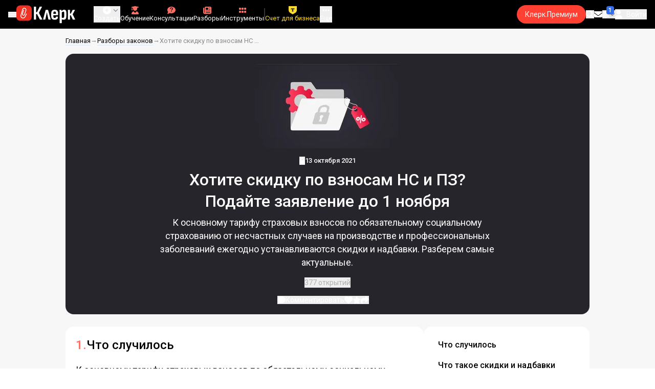

--- FILE ---
content_type: text/html;charset=utf-8
request_url: https://www.klerk.ru/razbory/skidka-po-vznosam-ns-i-pz/
body_size: 60851
content:
<!DOCTYPE html><html  lang="ru" prefix="og: http://ogp.me/ns# fb: http://ogp.me/ns/fb# article: http://ogp.me/ns/article#"><head><meta charset="utf-8">
<meta name="viewport" content="width=device-width, initial-scale=1.0, maximum-scale=1.0">
<title>Хотите скидку по взносам НС и ПЗ? Подайте заявление до 1 ноября</title>
<link rel="preconnect" href="https://fonts.gstatic.com/" crossorigin="anonymous" data-hid="gf-preconnect">
<link rel="preconnect" href="https://fonts.googleapis.com/" data-hid="gf-origin-preconnect">
<link type="text/css" rel="stylesheet" href="https://klad.klerk.ru/klad1.css?37">
<link rel="stylesheet" href="/__klerk/entry.Bd6ONZG5.css" crossorigin>
<link rel="stylesheet" href="/__klerk/UiInput.Do1dY7-l.css" crossorigin>
<link rel="stylesheet" href="/__klerk/_slug_.B396psgX.css" crossorigin>
<link rel="stylesheet" href="/__klerk/comments.8Ga22ld2.css" crossorigin>
<link rel="stylesheet" href="/__klerk/Item.56xmyVLO.css" crossorigin>
<link rel="preload" as="fetch" fetchpriority="low" crossorigin="anonymous" href="/__klerk/builds/meta/92230e27-bfec-4452-abec-3fb8cb2e077f.json">
<link rel="dns-prefetch" href="https://fonts.gstatic.com/" data-hid="gf-prefetch">
<meta name="theme-color" content="#000000">
<meta name="description" content="К основному тарифу страховых взносов по обязательному социальному страхованию от несчастных случаев на производстве и профессиональных заболеваний ежегодно устанавливаются скидки и надбавки. Разберем самые актуальные.">
<meta property="og:url" content="https://www.klerk.ru/razbory/skidka-po-vznosam-ns-i-pz/">
<meta property="og:title" content="Хотите скидку по взносам НС и ПЗ? Подайте заявление до 1 ноября">
<meta property="og:description" content="К основному тарифу страховых взносов по обязательному социальному страхованию от несчастных случаев на производстве и профессиональных заболеваний ежегодно устанавливаются скидки и надбавки. Разберем самые актуальные.">
<meta property="og:site_name" content="Клерк">
<meta property="og:image" content="https://www.klerk.ru/yindex.php/og?id=520318&entity=article">
<meta property="og:image:secure_url" content="https://www.klerk.ru/yindex.php/og?id=520318&entity=article">
<meta property="og:image:width" content="1200">
<meta property="og:image:height" content="627">
<meta property="og:image:alt" content="Хотите скидку по взносам НС и ПЗ? Подайте заявление до 1 ноября">
<meta name="vk:app_id" content="7777142">
<meta name="fb:app_id" content="111067065633348">
<meta name="fb:pages" content="115964055094828">
<meta name="twitter:title" content="Хотите скидку по взносам НС и ПЗ? Подайте заявление до 1 ноября">
<meta name="twitter:description" content="К основному тарифу страховых взносов по обязательному социальному страхованию от несчастных случаев на производстве и профессиональных заболеваний ежегодно устанавливаются скидки и надбавки. Разберем самые актуальные.">
<meta name="twitter:image" content="https://www.klerk.ru/yindex.php/og?id=520318&entity=article">
<meta name="twitter:site" content="@klerk_ru">
<meta name="twitter:creator" content="@klerk_ru">
<meta name="twitter:card" content="summary_large_image">
<meta name="google-play-app" content="app-id=ru.klerk">
<meta name="mailru-verification" content="63a469313f472589">
<link rel="icon" type="image/x-icon" href="/favicon.svg">
<link rel="manifest" href="/pwa.manifest.json">
<link rel="image_src" href="https://www.klerk.ru/yindex.php/og?id=520318&entity=article">
<link rel="apple-touch-icon" sizes="180x180" href="/favicon-180.png">
<link title="Хотите скидку по взносам НС и ПЗ? Подайте заявление до 1 ноября" type="application/rss+xml" rel="alternate" href="https://www.klerk.ru/xml/index.xml">
<script data-hid="gf-script">(function(){
        var h=document.querySelector("head");
        var m=h.querySelector('meta[name="head:count"]');
        if(m){m.setAttribute('content',Number(m.getAttribute('content'))+1);}
        else{m=document.createElement('meta');m.setAttribute('name','head:count');m.setAttribute('content','1');h.append(m);}
        var l=document.createElement('link');l.rel='stylesheet';l.href='https://fonts.googleapis.com/css2?family=Roboto:ital,wght@0,400;0,500;0,700;0,900;1,400;1,500;1,700;1,900&display=swap';h.appendChild(l);
      })();</script>
<meta name="robots" content="max-image-preview:large">
<meta property="og:type" content="article">
<link rel="canonical" href="https://www.klerk.ru/razbory/skidka-po-vznosam-ns-i-pz/">
<script type="application/ld+json" data-hid="ld-json-organization">{"@context":"https://schema.org","@type":"Organization","name":"Клерк.ру","url":"https://www.klerk.ru","logo":"https://www.klerk.ru/img/klerk-logo.png","sameAs":["https://www.facebook.com/klerkru/","https://twitter.com/klerk_ru"],"type":"BreadcrumbList","itemListElement":[{"@type":"ListItem","position":1,"name":"Главная","item":"https://www.klerk.ru"},{"@type":"ListItem","position":2,"name":"Разборы законов","item":"https://www.klerk.rurazbory/"},{"@type":"ListItem","position":3,"name":"Хотите скидку по взносам НС и ПЗ? Подайте заявление до 1 ноября"}]}</script>
<script type="module" src="/__klerk/BcJU9-hH.js" crossorigin></script>
<script id="unhead:payload" type="application/json">{"titleTemplate":"%s"}</script></head><body><noscript><link rel="stylesheet" href="https://fonts.googleapis.com/css2?family=Roboto:ital,wght@0,400;0,500;0,700;0,900;1,400;1,500;1,700;1,900&display=swap"></noscript><div id="__nuxt"><div class="h-full min-h-screen flex flex-col"><!--[--><div id="rating-select-portal"></div><!----><!--]--><div class="flex flex-col"><!--[--><div class="w-full sticky z-20 top-0 flex flex-col bg-black print:hidden"><div id="mindbox-header-banner" class="flex flex-center text-white"></div><header class="h-header-mobile-height tab:h-header-height flex items-center py-3 px-4" id="header"><div class="flex items-center gap-4"><button class="hover:opacity-80 relative w-4 h-2.5 duration-200 hidden tab-l:block"><span class="top-0 block bg-white absolute h-px w-full transition"></span><span class="w-full block bg-white absolute h-px top-1/2"></span><span class="top-full block bg-white absolute h-px w-full transition"></span><span class="sr-only">Открытие или скрытие основного меню сайта</span></button><div class="flex items-center flex-nowrap gap-0.2"><a href="/" class="bg-none border-none p-0 flex items-center justify-center active:opacity-60 opacity-100 transition text-white" aria-label="Переход на главную страницу сайта"><!--[--><svg xmlns="http://www.w3.org/2000/svg" xmlns:xlink="http://www.w3.org/1999/xlink" aria-hidden="true" role="img" class="iconify iconify--klerk-icon" style="font-size:36px;" width="3.2em" height="1em" viewBox="0 0 96 30"><g fill="none"><rect y="0.5" width="25" height="25" rx="6" fill="#EF3124"/><path d="M16.3384 13.5578L17.2828 14.2897C17.2828 14.2897 16.7545 14.9654 16.0964 16.2634C15.2936 17.8493 14.9424 18.7251 14.9395 18.7345L14.9159 18.7876C13.7236 21.0772 11.8023 22.1032 9.77183 21.5339C8.69167 21.2305 7.79744 20.5299 7.25146 19.5633C6.70547 18.5968 6.57266 17.477 6.8796 16.4104L9.65673 6.73277C9.90169 5.87573 10.4713 5.16883 11.2563 4.73405C12.0414 4.30241 12.9533 4.19606 13.818 4.44003C15.6065 4.94049 16.6483 6.78594 16.1407 8.5532V8.56571L14.0305 15.2969V15.2844C13.6527 16.6137 12.3158 17.3644 10.9937 16.9922C10.3591 16.8139 9.83676 16.4136 9.52688 15.8631C9.21109 15.3032 9.13731 14.6369 9.32619 13.9863L11.2504 7.41778L12.4014 7.7462L10.4772 14.3116C10.3798 14.6557 10.4123 14.9998 10.5746 15.2844C10.731 15.5628 10.9878 15.7567 11.3212 15.8505C12.0089 16.0445 12.6788 15.6597 12.8795 14.9591V14.9466C12.8795 14.9466 14.9808 8.25292 14.9867 8.2279C15.0428 8.03397 15.0694 7.83691 15.0694 7.64298C15.0694 6.70775 14.4466 5.84758 13.4904 5.57858C12.9326 5.42219 12.3453 5.48787 11.8407 5.76938C11.336 6.04776 10.9671 6.50444 10.8107 7.05494L8.03354 16.7326C7.582 18.3028 8.50869 19.9449 10.0994 20.3922C12.1535 20.9678 13.3901 19.1129 13.8357 18.2653C13.9066 18.0932 14.2666 17.2237 15.0221 15.7317C15.7393 14.3148 16.3118 13.586 16.3354 13.5547L16.3384 13.5578Z" fill="white"/><path d="M95.809 23.0919C95.873 23.2199 95.8836 23.3266 95.841 23.4119C95.7983 23.4972 95.713 23.5399 95.585 23.5399H92.321C92.129 23.5399 92.001 23.4546 91.937 23.2839L88.801 16.7239H87.521V23.1879C87.521 23.4226 87.4143 23.5399 87.201 23.5399H84.321C84.1076 23.5399 84.001 23.4226 84.001 23.1879V8.0359C84.001 7.80123 84.1076 7.7959 84.321 7.7959H87.201C87.4143 7.7959 87.521 7.80123 87.521 8.0359V13.7799H88.801L91.681 8.0359C91.7663 7.88656 91.8943 7.7959 92.065 7.7959H95.233C95.3823 7.7959 95.4676 7.83856 95.489 7.9239C95.5103 8.00923 95.4996 8.10523 95.457 8.2119L91.809 14.9959L95.809 23.0919Z" fill="currentColor"/><path d="M77.2936 23.7958C76.6749 23.7958 76.0243 23.7105 75.3416 23.5398C74.6589 23.3691 74.0723 23.1451 73.5816 22.8678L73.5496 20.0518C73.9336 20.2865 74.3496 20.4678 74.7976 20.5958C75.2456 20.7238 75.6829 20.7878 76.1096 20.7878C76.7496 20.7878 77.2296 20.5638 77.5496 20.1158C77.8696 19.6678 78.0296 18.9638 78.0296 18.0038V12.7238C78.0296 11.9985 77.9123 11.4758 77.6776 11.1558C77.4643 10.8145 77.1016 10.6438 76.5896 10.6438C76.0989 10.6438 75.6083 10.8038 75.1176 11.1238C74.6269 11.4438 74.1043 11.9131 73.5496 12.5318L73.1976 10.1958C73.9443 9.38515 74.6909 8.73448 75.4376 8.24381C76.2056 7.75315 77.0696 7.50781 78.0296 7.50781C79.2029 7.50781 80.0776 7.89181 80.6536 8.65981C81.2296 9.40648 81.5176 10.5798 81.5176 12.1798V18.1958C81.5176 20.0945 81.1549 21.5025 80.4296 22.4198C79.7256 23.3371 78.6803 23.7958 77.2936 23.7958ZM70.7976 29.4598C70.5843 29.4598 70.4776 29.3425 70.4776 29.1078V11.6358C70.4776 10.9531 70.4669 10.3238 70.4456 9.74781C70.4243 9.17181 70.3923 8.64915 70.3496 8.17981C70.3283 7.92381 70.4243 7.79581 70.6376 7.79581H73.1336C73.3256 7.79581 73.4429 7.90248 73.4856 8.11581C73.5283 8.37181 73.5709 8.72381 73.6136 9.17181C73.6563 9.61981 73.6883 10.0251 73.7096 10.3878L73.9976 11.6998V29.1078C73.9976 29.3425 73.8909 29.4598 73.6776 29.4598H70.7976Z" fill="currentColor"/><path d="M62.5495 23.7958C60.6508 23.7958 59.2215 23.3265 58.2615 22.3878C57.3228 21.4278 56.8535 19.9878 56.8535 18.0678V13.3638C56.8535 11.4225 57.3335 9.96115 58.2935 8.97981C59.2535 7.99848 60.6402 7.50781 62.4535 7.50781C64.3309 7.50781 65.7389 7.99848 66.6775 8.97981C67.6162 9.96115 68.0855 11.4225 68.0855 13.3638V16.1478C68.0855 16.3825 67.9788 16.4998 67.7655 16.4998H60.3415V18.0678C60.3415 19.0705 60.5122 19.7958 60.8535 20.2438C61.2162 20.6918 61.7815 20.9158 62.5495 20.9158C63.2108 20.9158 63.7015 20.7771 64.0215 20.4998C64.3415 20.2225 64.4908 19.7958 64.4695 19.2198C64.4695 18.9638 64.5762 18.8358 64.7895 18.8358H67.5415C67.7122 18.8358 67.8188 18.9531 67.8615 19.1878C67.8828 20.7025 67.4455 21.8545 66.5495 22.6438C65.6749 23.4118 64.3415 23.7958 62.5495 23.7958ZM60.3415 14.0998H64.5975V13.1078C64.5975 12.1691 64.4268 11.4865 64.0855 11.0598C63.7655 10.6118 63.2429 10.3878 62.5175 10.3878C61.7709 10.3878 61.2162 10.6118 60.8535 11.0598C60.5122 11.4865 60.3415 12.1691 60.3415 13.1078V14.0998Z" fill="currentColor"/><path d="M43.841 23.5399C43.6064 23.5399 43.521 23.4012 43.585 23.1239L47.649 8.1799C47.713 7.9239 47.8517 7.7959 48.065 7.7959H51.393C51.6277 7.7959 51.777 7.9239 51.841 8.1799L55.873 23.1239C55.9584 23.4012 55.8837 23.5399 55.649 23.5399H52.545C52.3744 23.5399 52.257 23.4439 52.193 23.2519L50.529 15.4119C50.401 14.7506 50.2624 14.0999 50.113 13.4599C49.985 12.7986 49.8677 12.1159 49.761 11.4119H49.729C49.6224 12.1159 49.505 12.7986 49.377 13.4599C49.249 14.1212 49.1104 14.7719 48.961 15.4119L47.233 23.2519C47.1904 23.4439 47.073 23.5399 46.881 23.5399H43.841Z" fill="currentColor"/><path d="M28.82 23.5C28.6067 23.5 28.5 23.3827 28.5 23.148V2.89204C28.5 2.65737 28.6067 2.54004 28.82 2.54004H31.764C31.9773 2.54004 32.084 2.65737 32.084 2.89204V11.404H33.588L37.94 2.76404C37.9827 2.67871 38.036 2.62537 38.1 2.60404C38.1853 2.56137 38.26 2.54004 38.324 2.54004H41.492C41.62 2.54004 41.6947 2.58271 41.716 2.66804C41.7373 2.75337 41.716 2.86004 41.652 2.98804L36.724 12.556L42.26 23.052C42.324 23.18 42.3347 23.2867 42.292 23.372C42.2493 23.4574 42.164 23.5 42.036 23.5H38.644C38.5587 23.5 38.484 23.4894 38.42 23.468C38.356 23.4467 38.3027 23.3827 38.26 23.276L33.652 14.572H32.084V23.148C32.084 23.3827 31.9773 23.5 31.764 23.5H28.82Z" fill="currentColor"/></g></svg><!--]--></a><!----></div></div><div class="flex items-center hidden tab-l:flex items-center gap-4 phone-l:gap-5 ml-auto phone-l:mx-auto tab-l:ml-9 text-white text-badge phone-l:text-comment-1 overflow-auto phone-l:overflow-visible overflow-scroll-hidden"><!--[--><button class="hover:text-grey-200 text-white flex flex-col items-center gap-1 shrink-0 group transition-colors duration-200 v-focus-visible focus-visible:outline"><span class="flex items-center gap-2 phone-l:relative"><svg xmlns="http://www.w3.org/2000/svg" xmlns:xlink="http://www.w3.org/1999/xlink" aria-hidden="true" role="img" class="iconify iconify--fa6-solid !size-5 phone-l:!size-4 transition-colors duration-200 group-hover:text-grey-400" style="" width="1em" height="1em" viewBox="0 0 512 512"><path fill="currentColor" d="M256 512a256 256 0 1 0 0-512a256 256 0 1 0 0 512m-24-168v-64h-64c-13.3 0-24-10.7-24-24s10.7-24 24-24h64v-64c0-13.3 10.7-24 24-24s24 10.7 24 24v64h64c13.3 0 24 10.7 24 24s-10.7 24-24 24h-64v64c0 13.3-10.7 24-24 24s-24-10.7-24-24"/></svg><svg xmlns="http://www.w3.org/2000/svg" xmlns:xlink="http://www.w3.org/1999/xlink" aria-hidden="true" role="img" class="iconify iconify--fa6-solid phone-l:absolute phone-l:-right-3.5 phone-l:top-1/2 phone-l:-translate-y-1/2 text-badge text-neutral-400 transition duration-300" style="" width="0.88em" height="1em" viewBox="0 0 448 512"><path fill="currentColor" d="M201.4 374.6c12.5 12.5 32.8 12.5 45.3 0l160-160c12.5-12.5 12.5-32.8 0-45.3s-32.8-12.5-45.3 0L224 306.7L86.6 169.4c-12.5-12.5-32.8-12.5-45.3 0s-12.5 32.8 0 45.3l160 160z"/></svg></span><span class="hidden phone-l:inline-block">Создать</span></button><span></span><!--]--><!--[--><a href="/pro/" class="flex shrink-0 tab-l:hidden"><span class="relative inline-block leading-3"><svg xmlns="http://www.w3.org/2000/svg" xmlns:xlink="http://www.w3.org/1999/xlink" aria-hidden="true" role="img" class="iconify iconify--fa6-solid w-4 text-text-2 text-grey-200 tab-l:text-red-400" style="" width="0.88em" height="1em" viewBox="0 0 448 512"><path fill="currentColor" d="M364.2 83.8c-24.4-24.4-64-24.4-88.4 0l-184 184c-42.1 42.1-42.1 110.3 0 152.4s110.3 42.1 152.4 0l152-152c10.9-10.9 28.7-10.9 39.6 0s10.9 28.7 0 39.6l-152 152c-64 64-167.6 64-231.6 0s-64-167.6 0-231.6l184-184c46.3-46.3 121.3-46.3 167.6 0s46.3 121.3 0 167.6l-176 176c-28.6 28.6-75 28.6-103.6 0s-28.6-75 0-103.6l144-144c10.9-10.9 28.7-10.9 39.6 0s10.9 28.7 0 39.6l-144 144c-6.7 6.7-6.7 17.7 0 24.4s17.7 6.7 24.4 0l176-176c24.4-24.4 24.4-64 0-88.4"/></svg><!----></span> Личный кабинет</a><a href="/learn/catalog/" class="flex shrink-0 flex-col gap-1 flex-center"><span class="relative inline-block leading-3"><svg xmlns="http://www.w3.org/2000/svg" xmlns:xlink="http://www.w3.org/1999/xlink" aria-hidden="true" role="img" class="iconify iconify--fa6-solid w-4 text-text-2 text-grey-200 tab-l:text-red-400" style="" width="0.88em" height="1em" viewBox="0 0 448 512"><path fill="currentColor" d="M219.3.5c3.1-.6 6.3-.6 9.4 0l200 40C439.9 42.7 448 52.6 448 64s-8.1 21.3-19.3 23.5L352 102.9V160c0 70.7-57.3 128-128 128S96 230.7 96 160v-57.1l-48-9.6v65.1l15.7 78.4c.9 4.7-.3 9.6-3.3 13.3S52.8 256 48 256H16c-4.8 0-9.3-2.1-12.4-5.9s-4.3-8.6-3.3-13.3L16 158.4V86.6C6.5 83.3 0 74.3 0 64c0-11.4 8.1-21.3 19.3-23.5zM111.9 327.7c10.5-3.4 21.8.4 29.4 8.5l71 75.5c6.3 6.7 17 6.7 23.3 0l71-75.5c7.6-8.1 18.9-11.9 29.4-8.5c65 20.9 112 81.7 112 153.6c0 17-13.8 30.7-30.7 30.7H30.7C13.8 512 0 498.2 0 481.3c0-71.9 47-132.7 111.9-153.6"/></svg><!----></span> Обучение</a><a href="/consultations/" class="flex shrink-0 tab-l:hidden desktop:flex flex-col gap-1 flex-center"><span class="relative inline-block leading-3"><svg xmlns="http://www.w3.org/2000/svg" xmlns:xlink="http://www.w3.org/1999/xlink" aria-hidden="true" role="img" class="iconify iconify--fa6-solid w-4 text-text-2 text-grey-200 tab-l:text-red-400" style="" width="1em" height="1em" viewBox="0 0 512 512"><path fill="currentColor" d="M512 240c0 114.9-114.6 208-256 208c-37.1 0-72.3-6.4-104.1-17.9c-11.9 8.7-31.3 20.6-54.3 30.6C73.6 471.1 44.7 480 16 480c-6.5 0-12.3-3.9-14.8-9.9s-1.1-12.8 3.4-17.4l.3-.3c.3-.3.7-.7 1.3-1.4c1.1-1.2 2.8-3.1 4.9-5.7c4.1-5 9.6-12.4 15.2-21.6c10-16.6 19.5-38.4 21.4-62.9C17.7 326.8 0 285.1 0 240C0 125.1 114.6 32 256 32s256 93.1 256 208"/></svg><svg xmlns="http://www.w3.org/2000/svg" xmlns:xlink="http://www.w3.org/1999/xlink" aria-hidden="true" role="img" class="iconify iconify--fa6-solid absolute top-0.5 left-px w-3.5 text-comment-4 text-white tab-l:text-black" style="" width="0.63em" height="1em" viewBox="0 0 320 512"><path fill="currentColor" d="M80 160c0-35.3 28.7-64 64-64h32c35.3 0 64 28.7 64 64v3.6c0 21.8-11.1 42.1-29.4 53.8l-42.2 27.1a87.98 87.98 0 0 0-40.4 74v1.4c0 17.7 14.3 32 32 32s32-14.3 32-32v-1.4c0-8.2 4.2-15.8 11-20.2l42.2-27.1c36.6-23.6 58.8-64.1 58.8-107.7v-3.6c0-70.7-57.3-128-128-128h-32C73.3 32 16 89.3 16 160c0 17.7 14.3 32 32 32s32-14.3 32-32m80 320a40 40 0 1 0 0-80a40 40 0 1 0 0 80"/></svg></span> Консультации</a><a href="/razbory/" class="flex shrink-0 tab-l:hidden desktop:flex flex-col gap-1 flex-center"><span class="relative inline-block leading-3"><svg xmlns="http://www.w3.org/2000/svg" xmlns:xlink="http://www.w3.org/1999/xlink" aria-hidden="true" role="img" class="iconify iconify--fa6-solid w-4 text-text-2 text-grey-200 tab-l:text-red-400" style="" width="1em" height="1em" viewBox="0 0 512 512"><path fill="currentColor" d="M96 96c0-35.3 28.7-64 64-64h288c35.3 0 64 28.7 64 64v320c0 35.3-28.7 64-64 64H80c-44.2 0-80-35.8-80-80V128c0-17.7 14.3-32 32-32s32 14.3 32 32v272c0 8.8 7.2 16 16 16s16-7.2 16-16zm64 24v80c0 13.3 10.7 24 24 24h112c13.3 0 24-10.7 24-24v-80c0-13.3-10.7-24-24-24H184c-13.3 0-24 10.7-24 24m208-8c0 8.8 7.2 16 16 16h48c8.8 0 16-7.2 16-16s-7.2-16-16-16h-48c-8.8 0-16 7.2-16 16m0 96c0 8.8 7.2 16 16 16h48c8.8 0 16-7.2 16-16s-7.2-16-16-16h-48c-8.8 0-16 7.2-16 16m-208 96c0 8.8 7.2 16 16 16h256c8.8 0 16-7.2 16-16s-7.2-16-16-16H176c-8.8 0-16 7.2-16 16m0 96c0 8.8 7.2 16 16 16h256c8.8 0 16-7.2 16-16s-7.2-16-16-16H176c-8.8 0-16 7.2-16 16"/></svg><!----></span> Разборы</a><a href="/tool/" class="flex shrink-0 tab-l:hidden desktop:flex flex-col gap-1 flex-center"><span class="relative inline-block leading-3"><svg xmlns="http://www.w3.org/2000/svg" xmlns:xlink="http://www.w3.org/1999/xlink" aria-hidden="true" role="img" class="iconify iconify--fa6-solid w-4 text-text-2 text-grey-200 tab-l:text-red-400 rotate-90" style="" width="0.63em" height="1em" viewBox="0 0 320 512"><path fill="currentColor" d="M40 352h48c22.1 0 40 17.9 40 40v48c0 22.1-17.9 40-40 40H40c-22.1 0-40-17.9-40-40v-48c0-22.1 17.9-40 40-40m192 0h48c22.1 0 40 17.9 40 40v48c0 22.1-17.9 40-40 40h-48c-22.1 0-40-17.9-40-40v-48c0-22.1 17.9-40 40-40M40 320c-22.1 0-40-17.9-40-40v-48c0-22.1 17.9-40 40-40h48c22.1 0 40 17.9 40 40v48c0 22.1-17.9 40-40 40zm192-128h48c22.1 0 40 17.9 40 40v48c0 22.1-17.9 40-40 40h-48c-22.1 0-40-17.9-40-40v-48c0-22.1 17.9-40 40-40M40 160c-22.1 0-40-17.9-40-40V72c0-22.1 17.9-40 40-40h48c22.1 0 40 17.9 40 40v48c0 22.1-17.9 40-40 40zM232 32h48c22.1 0 40 17.9 40 40v48c0 22.1-17.9 40-40 40h-48c-22.1 0-40-17.9-40-40V72c0-22.1 17.9-40 40-40"/></svg><!----></span> Инструменты</a><a href="/sps/?searchType=documents" class="flex shrink-0 tab-l:hidden"><span class="relative inline-block leading-3"><svg xmlns="http://www.w3.org/2000/svg" xmlns:xlink="http://www.w3.org/1999/xlink" aria-hidden="true" role="img" class="iconify iconify--fa6-solid w-4 text-text-2 text-grey-200 tab-l:text-red-400" style="" width="0.88em" height="1em" viewBox="0 0 448 512"><path fill="currentColor" d="M96 0C43 0 0 43 0 96v320c0 53 43 96 96 96h320c17.7 0 32-14.3 32-32s-14.3-32-32-32v-64c17.7 0 32-14.3 32-32V32c0-17.7-14.3-32-32-32zm0 384h256v64H96c-17.7 0-32-14.3-32-32s14.3-32 32-32m32-240c0-8.8 7.2-16 16-16h192c8.8 0 16 7.2 16 16s-7.2 16-16 16H144c-8.8 0-16-7.2-16-16m16 48h192c8.8 0 16 7.2 16 16s-7.2 16-16 16H144c-8.8 0-16-7.2-16-16s7.2-16 16-16"/></svg><!----></span> Правовая система</a><!--]--><button class="flex desktop:hidden flex-col gap-1 flex-center hover:text-grey-200 transition-colors duration-200"><svg xmlns="http://www.w3.org/2000/svg" xmlns:xlink="http://www.w3.org/1999/xlink" aria-hidden="true" role="img" class="iconify iconify--fa6-solid w-4 text-text-2" style="" width="0.88em" height="1em" viewBox="0 0 448 512"><path fill="currentColor" d="M8 256a56 56 0 1 1 112 0a56 56 0 1 1-112 0m160 0a56 56 0 1 1 112 0a56 56 0 1 1-112 0m216-56a56 56 0 1 1 0 112a56 56 0 1 1 0-112"/></svg> Еще </button><span></span><div class="px-2 -mx-2"><div class="w-0.5 h-6 bg-white/20"></div></div><!--[--><div class="relative hidden shrink-0 desktop-l:flex" special="false" visibility="true" hidetitle="false" iconcolor="#cc0000" viewingguest="true" viewingnonpremium="true" viewingpremium="true" lvl="1"><a href="/jobs/vacancies/" class="flex flex-col items-center gap-1 shrink-0 group transition-colors duration-200 v-focus-visible focus-visible:outline text-white hover:text-grey-200"><!--[--><span class="flex items-center gap-2 phone-l:relative"><svg xmlns="http://www.w3.org/2000/svg" xmlns:xlink="http://www.w3.org/1999/xlink" aria-hidden="true" role="img" class="iconify iconify--fa6-solid transition-colors duration-200 !size-4 fill-current group-hover:text-grey-400" style="" width="1.25em" height="1em" viewBox="0 0 640 512"><path fill="currentColor" d="M96 128a128 128 0 1 1 256 0a128 128 0 1 1-256 0M0 482.3C0 383.8 79.8 304 178.3 304h91.4c98.5 0 178.3 79.8 178.3 178.3c0 16.4-13.3 29.7-29.7 29.7H29.7C13.3 512 0 498.7 0 482.3M504 312v-64h-64c-13.3 0-24-10.7-24-24s10.7-24 24-24h64v-64c0-13.3 10.7-24 24-24s24 10.7 24 24v64h64c13.3 0 24 10.7 24 24s-10.7 24-24 24h-64v64c0 13.3-10.7 24-24 24s-24-10.7-24-24"/></svg><!----></span><span class="shrink-0">Вакансии</span><!--]--></a><!----></div><!--]--><div class="relative hidden phone-l:flex"><a href="https://eye.targetads.io/view/click?pid=12486&amp;cn=8866&amp;pl=28883" rel="noopener noreferrer" target="_blank" class="flex flex-col items-center gap-1 shrink-0 group transition-colors duration-200 v-focus-visible focus-visible:outline text-yellow-400"><!--[--><span class="flex items-center gap-2 phone-l:relative"><svg xmlns="http://www.w3.org/2000/svg" xmlns:xlink="http://www.w3.org/1999/xlink" aria-hidden="true" role="img" class="iconify iconify--klerk-icon transition-colors duration-200 !size-4 fill-current text-yellow-400" style="" width="1em" height="1em" viewBox="0 0 24 24"><path d="M0 0h24v12.07c0 3.1-1.65 5.95-4.33 7.5L12 24l-7.67-4.43A8.66 8.66 0 0 1 0 12.07V0Z" fill="#FFDD2D"/><path fill-rule="evenodd" clip-rule="evenodd" d="M6.59 6.35v3.76a3.39 3.39 0 0 1 2.51-.98h1.16v4.37c0 1.16-.32 2.18-.78 2.74h5.04a4.45 4.45 0 0 1-.78-2.74V9.13h1.16c1.07 0 2 .4 2.51.98V6.35H6.6Z" fill="#333"/></svg><!----></span><span class="shrink-0">Счет для бизнеса</span><!--]--></a><div class="flex absolute left-1/2 top-1/2 size-px"><!----></div></div><!--[--><button class="desktop-l:hidden flex flex-col gap-1 flex-center hover:text-grey-200 transition-colors duration-200"><svg xmlns="http://www.w3.org/2000/svg" xmlns:xlink="http://www.w3.org/1999/xlink" aria-hidden="true" role="img" class="iconify iconify--fa6-solid w-4 text-text-2" style="" width="0.88em" height="1em" viewBox="0 0 448 512"><path fill="currentColor" d="M8 256a56 56 0 1 1 112 0a56 56 0 1 1-112 0m160 0a56 56 0 1 1 112 0a56 56 0 1 1-112 0m216-56a56 56 0 1 1 0 112a56 56 0 1 1 0-112"/></svg> Еще </button><span></span><!--]--></div><div class="flex items-center gap-4 ml-auto"><div style="--offset:2px;" class="before:bg-[conic-gradient(transparent_270deg,white,transparent)] before:absolute before:top-1/2 before:left-1/2 before:-translate-x-1/2 before:-translate-y-1/2 before:aspect-square before:w-full before:animate-[premium-gradient-rotate_12s_linear_infinite] before:hover:bg-[conic-gradient(transparent_270deg,white,transparent)] before:hover:absolute before:hover:top-1/2 before:hover:left-1/2 before:hover:-translate-x-1/2 before:hover:-translate-y-1/2 before:hover:aspect-square before:hover:w-full before:hover:animate-[premium-gradient-rotate-2_2s_linear_infinite] after:bg-inherit after:rounded-[inherit] after:absolute after:inset-[--offset] after:h-[calc(100%-2*var(--offset))] after:w-[calc(100%-2*var(--offset))] relative min-w-fit overflow-hidden flex items-center justify-center bg-red-500 hover:bg-red-600 rounded-full transition ml-2 phone-l:ml-0 max-tab-l:hidden" data-tippy-main-header data-tippy-content="Подписка&lt;br&gt;для бухгалтера!&lt;br&gt;"><a id="header-premium-button" class="z-10 text-text-3 whitespace-nowrap inline-flex items-center gap-2 group transition px-4 py-2  tab:hover:bg-transparent tab:hover:brightness-125 active:bg-transparent active:brightness-125 active:border-grey-200 active:shadow-inner disabled:bg-grey-200 disabled:text-white disabled:cursor-not-allowed bg-transparent rounded-full text-white justify-center z-10 text-text-3 whitespace-nowrap" href="https://www.klerk.ru/learn/tariff/?utm_source=klerk&amp;utm_medium=modal_button&amp;utm_campaign=premium&amp;utm_content=tariff_link&amp;utm_term=klerk"><!--[--><!----><!--]--><!--[-->Клерк.Премиум<!--]--><!--[--><!----><!--]--></a></div><button aria-label="search" data-tippy-main-header data-tippy-content="Поиск" class="hover:text-grey-400 text-white hidden tab-l:flex"><svg xmlns="http://www.w3.org/2000/svg" xmlns:xlink="http://www.w3.org/1999/xlink" aria-hidden="true" role="img" class="iconify iconify--fa6-solid text-text-2 w-4" style="" width="1em" height="1em" viewBox="0 0 512 512"><path fill="currentColor" d="M416 208c0 45.9-14.9 88.3-40 122.7l126.6 126.7c12.5 12.5 12.5 32.8 0 45.3s-32.8 12.5-45.3 0L330.7 376c-34.4 25.2-76.8 40-122.7 40C93.1 416 0 322.9 0 208S93.1 0 208 0s208 93.1 208 208M208 352a144 144 0 1 0 0-288a144 144 0 1 0 0 288"/></svg></button><!----><a href="/chat/" class="relative flex items-center justify-center text-white hover:text-grey-400 duration-200" data-tippy-main-header data-tippy-content="Личные сообщения"><svg xmlns="http://www.w3.org/2000/svg" xmlns:xlink="http://www.w3.org/1999/xlink" aria-hidden="true" role="img" class="iconify iconify--fa6-solid" style="" width="1em" height="1em" viewBox="0 0 512 512"><path fill="currentColor" d="M48 64C21.5 64 0 85.5 0 112c0 15.1 7.1 29.3 19.2 38.4l217.6 163.2c11.4 8.5 27 8.5 38.4 0l217.6-163.2c12.1-9.1 19.2-23.3 19.2-38.4c0-26.5-21.5-48-48-48zM0 176v208c0 35.3 28.7 64 64 64h384c35.3 0 64-28.7 64-64V176L294.4 339.2a63.9 63.9 0 0 1-76.8 0z"/></svg><!----><span class="sr-only">Личные сообщения</span></a><button class="relative flex gap-1 flex-center duration-200 tab-l:hidden text-white tab-l:hidden text-white"><svg xmlns="http://www.w3.org/2000/svg" xmlns:xlink="http://www.w3.org/1999/xlink" aria-hidden="true" role="img" class="iconify iconify--fa6-solid" style="" width="0.88em" height="1em" viewBox="0 0 448 512"><path fill="currentColor" d="M224 0c-17.7 0-32 14.3-32 32v19.2C119 66 64 130.6 64 208v18.8c0 47-17.3 92.4-48.5 127.6l-7.4 8.3c-8.4 9.4-10.4 22.9-5.3 34.4S19.4 416 32 416h384c12.6 0 24-7.4 29.2-18.9s3.1-25-5.3-34.4l-7.4-8.3c-31.2-35.2-48.5-80.5-48.5-127.6V208c0-77.4-55-142-128-156.8V32c0-17.7-14.3-32-32-32m45.3 493.3c12-12 18.7-28.3 18.7-45.3H160c0 17 6.7 33.3 18.7 45.3S207 512 224 512s33.3-6.7 45.3-18.7"/></svg><span class="inline-block font-medium text-white bg-blue-600 rounded px-1 py-0.5 text-badge shadow absolute bottom-2 left-2"><!--[-->1<!--]--></span><svg xmlns="http://www.w3.org/2000/svg" xmlns:xlink="http://www.w3.org/1999/xlink" aria-hidden="true" role="img" class="iconify iconify--fa6-solid text-badge text-neutral-400 transition duration-300 !hidden tab-l:!block" style="" width="0.88em" height="1em" viewBox="0 0 448 512"><path fill="currentColor" d="M201.4 374.6c12.5 12.5 32.8 12.5 45.3 0l160-160c12.5-12.5 12.5-32.8 0-45.3s-32.8-12.5-45.3 0L224 306.7L86.6 169.4c-12.5-12.5-32.8-12.5-45.3 0s-12.5 32.8 0 45.3l160 160z"/></svg><span class="sr-only">Личные уведомления с сайта клерк.ру</span></button><button class="relative flex gap-1 flex-center duration-200 hidden tab-l:flex hover:text-grey-400 text-white hidden tab-l:flex hover:text-grey-400 text-white" data-tippy-main-header data-tippy-content="Личные уведомления"><svg xmlns="http://www.w3.org/2000/svg" xmlns:xlink="http://www.w3.org/1999/xlink" aria-hidden="true" role="img" class="iconify iconify--fa6-solid" style="" width="0.88em" height="1em" viewBox="0 0 448 512"><path fill="currentColor" d="M224 0c-17.7 0-32 14.3-32 32v19.2C119 66 64 130.6 64 208v18.8c0 47-17.3 92.4-48.5 127.6l-7.4 8.3c-8.4 9.4-10.4 22.9-5.3 34.4S19.4 416 32 416h384c12.6 0 24-7.4 29.2-18.9s3.1-25-5.3-34.4l-7.4-8.3c-31.2-35.2-48.5-80.5-48.5-127.6V208c0-77.4-55-142-128-156.8V32c0-17.7-14.3-32-32-32m45.3 493.3c12-12 18.7-28.3 18.7-45.3H160c0 17 6.7 33.3 18.7 45.3S207 512 224 512s33.3-6.7 45.3-18.7"/></svg><span class="inline-block font-medium text-white bg-blue-600 rounded px-1 py-0.5 text-badge shadow absolute bottom-2 left-2"><!--[-->1<!--]--></span><svg xmlns="http://www.w3.org/2000/svg" xmlns:xlink="http://www.w3.org/1999/xlink" aria-hidden="true" role="img" class="iconify iconify--fa6-solid text-badge text-neutral-400 transition duration-300 !hidden tab-l:!block" style="" width="0.88em" height="1em" viewBox="0 0 448 512"><path fill="currentColor" d="M201.4 374.6c12.5 12.5 32.8 12.5 45.3 0l160-160c12.5-12.5 12.5-32.8 0-45.3s-32.8-12.5-45.3 0L224 306.7L86.6 169.4c-12.5-12.5-32.8-12.5-45.3 0s-12.5 32.8 0 45.3l160 160z"/></svg><span class="sr-only">Личные уведомления с сайта клерк.ру</span></button><!----><!--[--><button class="relative flex items-center transition text-white hover:opacity-80 duration-200 tab-l:hidden text-white tab-l:hidden text-white"><svg xmlns="http://www.w3.org/2000/svg" xmlns:xlink="http://www.w3.org/1999/xlink" aria-hidden="true" role="img" class="iconify iconify--fa6-solid mr-2 fill-current" style="" width="0.88em" height="1em" viewBox="0 0 448 512"><path fill="currentColor" d="M224 256a128 128 0 1 0 0-256a128 128 0 1 0 0 256m-45.7 48C79.8 304 0 383.8 0 482.3C0 498.7 13.3 512 29.7 512h388.6c16.4 0 29.7-13.3 29.7-29.7c0-98.5-79.8-178.3-178.3-178.3z"/></svg><span class="text-text-3 hidden tab-l:block">Войти</span></button><!--]--><button class="relative flex items-center transition text-white hover:opacity-80 duration-200 hidden tab-l:flex hidden tab-l:flex"><svg xmlns="http://www.w3.org/2000/svg" xmlns:xlink="http://www.w3.org/1999/xlink" aria-hidden="true" role="img" class="iconify iconify--fa6-solid mr-2 fill-current" style="" width="0.88em" height="1em" viewBox="0 0 448 512"><path fill="currentColor" d="M224 256a128 128 0 1 0 0-256a128 128 0 1 0 0 256m-45.7 48C79.8 304 0 383.8 0 482.3C0 498.7 13.3 512 29.7 512h388.6c16.4 0 29.7-13.3 29.7-29.7c0-98.5-79.8-178.3-178.3-178.3z"/></svg><span class="text-text-3 hidden tab-l:block">Войти</span></button><!----></div></header></div><!--]--><!--[--><!--]--><!--[--><div id="under-header-sticky" class="sticky header-offset z-20"></div><!--]--><div class="min-h-screen flex flex-row"><!--[--><!----><aside class="flex flex-col print:hidden fixed top-0 left-0 bottom-bottom-mobile-menu tab-l:bottom-0 z-30 tab-l:h-full bg-neutral-50 print:hidden w-full phone-l:w-93.75 desktop:w-left-side-nav-w transition-transform transform-gpu duration-200 -translate-x-full"><div class="ps grow"><!--[--><div class="flex flex-col pl-4 py-2"><div class="flex gap-x-2 items-center mb-1"><button class="size-8 shrink-0 flex flex-center -ml-2 relative"><span class="inline-block bg-black absolute w-3.5 top-1/2 h-px transition rotate-45"></span><span class="inline-block bg-black absolute w-3.5 top-1/2 h-px transition -rotate-45"></span><span class="sr-only">Открытие или скрытие основного меню сайта</span></button><a href="/" class="flex items-center justify-center"><svg xmlns="http://www.w3.org/2000/svg" xmlns:xlink="http://www.w3.org/1999/xlink" aria-hidden="true" role="img" class="iconify iconify--klerk-icon" style="font-size:20px;" width="3.2em" height="1em" viewBox="0 0 96 30"><g fill="none"><rect y="0.5" width="25" height="25" rx="6" fill="#EF3124"/><path d="M16.3384 13.5578L17.2828 14.2897C17.2828 14.2897 16.7545 14.9654 16.0964 16.2634C15.2936 17.8493 14.9424 18.7251 14.9395 18.7345L14.9159 18.7876C13.7236 21.0772 11.8023 22.1032 9.77183 21.5339C8.69167 21.2305 7.79744 20.5299 7.25146 19.5633C6.70547 18.5968 6.57266 17.477 6.8796 16.4104L9.65673 6.73277C9.90169 5.87573 10.4713 5.16883 11.2563 4.73405C12.0414 4.30241 12.9533 4.19606 13.818 4.44003C15.6065 4.94049 16.6483 6.78594 16.1407 8.5532V8.56571L14.0305 15.2969V15.2844C13.6527 16.6137 12.3158 17.3644 10.9937 16.9922C10.3591 16.8139 9.83676 16.4136 9.52688 15.8631C9.21109 15.3032 9.13731 14.6369 9.32619 13.9863L11.2504 7.41778L12.4014 7.7462L10.4772 14.3116C10.3798 14.6557 10.4123 14.9998 10.5746 15.2844C10.731 15.5628 10.9878 15.7567 11.3212 15.8505C12.0089 16.0445 12.6788 15.6597 12.8795 14.9591V14.9466C12.8795 14.9466 14.9808 8.25292 14.9867 8.2279C15.0428 8.03397 15.0694 7.83691 15.0694 7.64298C15.0694 6.70775 14.4466 5.84758 13.4904 5.57858C12.9326 5.42219 12.3453 5.48787 11.8407 5.76938C11.336 6.04776 10.9671 6.50444 10.8107 7.05494L8.03354 16.7326C7.582 18.3028 8.50869 19.9449 10.0994 20.3922C12.1535 20.9678 13.3901 19.1129 13.8357 18.2653C13.9066 18.0932 14.2666 17.2237 15.0221 15.7317C15.7393 14.3148 16.3118 13.586 16.3354 13.5547L16.3384 13.5578Z" fill="white"/><path d="M95.809 23.0919C95.873 23.2199 95.8836 23.3266 95.841 23.4119C95.7983 23.4972 95.713 23.5399 95.585 23.5399H92.321C92.129 23.5399 92.001 23.4546 91.937 23.2839L88.801 16.7239H87.521V23.1879C87.521 23.4226 87.4143 23.5399 87.201 23.5399H84.321C84.1076 23.5399 84.001 23.4226 84.001 23.1879V8.0359C84.001 7.80123 84.1076 7.7959 84.321 7.7959H87.201C87.4143 7.7959 87.521 7.80123 87.521 8.0359V13.7799H88.801L91.681 8.0359C91.7663 7.88656 91.8943 7.7959 92.065 7.7959H95.233C95.3823 7.7959 95.4676 7.83856 95.489 7.9239C95.5103 8.00923 95.4996 8.10523 95.457 8.2119L91.809 14.9959L95.809 23.0919Z" fill="currentColor"/><path d="M77.2936 23.7958C76.6749 23.7958 76.0243 23.7105 75.3416 23.5398C74.6589 23.3691 74.0723 23.1451 73.5816 22.8678L73.5496 20.0518C73.9336 20.2865 74.3496 20.4678 74.7976 20.5958C75.2456 20.7238 75.6829 20.7878 76.1096 20.7878C76.7496 20.7878 77.2296 20.5638 77.5496 20.1158C77.8696 19.6678 78.0296 18.9638 78.0296 18.0038V12.7238C78.0296 11.9985 77.9123 11.4758 77.6776 11.1558C77.4643 10.8145 77.1016 10.6438 76.5896 10.6438C76.0989 10.6438 75.6083 10.8038 75.1176 11.1238C74.6269 11.4438 74.1043 11.9131 73.5496 12.5318L73.1976 10.1958C73.9443 9.38515 74.6909 8.73448 75.4376 8.24381C76.2056 7.75315 77.0696 7.50781 78.0296 7.50781C79.2029 7.50781 80.0776 7.89181 80.6536 8.65981C81.2296 9.40648 81.5176 10.5798 81.5176 12.1798V18.1958C81.5176 20.0945 81.1549 21.5025 80.4296 22.4198C79.7256 23.3371 78.6803 23.7958 77.2936 23.7958ZM70.7976 29.4598C70.5843 29.4598 70.4776 29.3425 70.4776 29.1078V11.6358C70.4776 10.9531 70.4669 10.3238 70.4456 9.74781C70.4243 9.17181 70.3923 8.64915 70.3496 8.17981C70.3283 7.92381 70.4243 7.79581 70.6376 7.79581H73.1336C73.3256 7.79581 73.4429 7.90248 73.4856 8.11581C73.5283 8.37181 73.5709 8.72381 73.6136 9.17181C73.6563 9.61981 73.6883 10.0251 73.7096 10.3878L73.9976 11.6998V29.1078C73.9976 29.3425 73.8909 29.4598 73.6776 29.4598H70.7976Z" fill="currentColor"/><path d="M62.5495 23.7958C60.6508 23.7958 59.2215 23.3265 58.2615 22.3878C57.3228 21.4278 56.8535 19.9878 56.8535 18.0678V13.3638C56.8535 11.4225 57.3335 9.96115 58.2935 8.97981C59.2535 7.99848 60.6402 7.50781 62.4535 7.50781C64.3309 7.50781 65.7389 7.99848 66.6775 8.97981C67.6162 9.96115 68.0855 11.4225 68.0855 13.3638V16.1478C68.0855 16.3825 67.9788 16.4998 67.7655 16.4998H60.3415V18.0678C60.3415 19.0705 60.5122 19.7958 60.8535 20.2438C61.2162 20.6918 61.7815 20.9158 62.5495 20.9158C63.2108 20.9158 63.7015 20.7771 64.0215 20.4998C64.3415 20.2225 64.4908 19.7958 64.4695 19.2198C64.4695 18.9638 64.5762 18.8358 64.7895 18.8358H67.5415C67.7122 18.8358 67.8188 18.9531 67.8615 19.1878C67.8828 20.7025 67.4455 21.8545 66.5495 22.6438C65.6749 23.4118 64.3415 23.7958 62.5495 23.7958ZM60.3415 14.0998H64.5975V13.1078C64.5975 12.1691 64.4268 11.4865 64.0855 11.0598C63.7655 10.6118 63.2429 10.3878 62.5175 10.3878C61.7709 10.3878 61.2162 10.6118 60.8535 11.0598C60.5122 11.4865 60.3415 12.1691 60.3415 13.1078V14.0998Z" fill="currentColor"/><path d="M43.841 23.5399C43.6064 23.5399 43.521 23.4012 43.585 23.1239L47.649 8.1799C47.713 7.9239 47.8517 7.7959 48.065 7.7959H51.393C51.6277 7.7959 51.777 7.9239 51.841 8.1799L55.873 23.1239C55.9584 23.4012 55.8837 23.5399 55.649 23.5399H52.545C52.3744 23.5399 52.257 23.4439 52.193 23.2519L50.529 15.4119C50.401 14.7506 50.2624 14.0999 50.113 13.4599C49.985 12.7986 49.8677 12.1159 49.761 11.4119H49.729C49.6224 12.1159 49.505 12.7986 49.377 13.4599C49.249 14.1212 49.1104 14.7719 48.961 15.4119L47.233 23.2519C47.1904 23.4439 47.073 23.5399 46.881 23.5399H43.841Z" fill="currentColor"/><path d="M28.82 23.5C28.6067 23.5 28.5 23.3827 28.5 23.148V2.89204C28.5 2.65737 28.6067 2.54004 28.82 2.54004H31.764C31.9773 2.54004 32.084 2.65737 32.084 2.89204V11.404H33.588L37.94 2.76404C37.9827 2.67871 38.036 2.62537 38.1 2.60404C38.1853 2.56137 38.26 2.54004 38.324 2.54004H41.492C41.62 2.54004 41.6947 2.58271 41.716 2.66804C41.7373 2.75337 41.716 2.86004 41.652 2.98804L36.724 12.556L42.26 23.052C42.324 23.18 42.3347 23.2867 42.292 23.372C42.2493 23.4574 42.164 23.5 42.036 23.5H38.644C38.5587 23.5 38.484 23.4894 38.42 23.468C38.356 23.4467 38.3027 23.3827 38.26 23.276L33.652 14.572H32.084V23.148C32.084 23.3827 31.9773 23.5 31.764 23.5H28.82Z" fill="currentColor"/></g></svg><span class="sr-only">Переход на главную страницу сайта</span></a><a class="text-text-3 text-black group active:text-grey-200 duration-100 transition-all ml-auto block phone-l:hidden flex gap-2 items-center" href="tel:88003009297"><svg xmlns="http://www.w3.org/2000/svg" xmlns:xlink="http://www.w3.org/1999/xlink" aria-hidden="true" role="img" class="iconify iconify--fa6-solid text-grey-300 text-text-2 group-active:text-grey-200 duration-100 transition-all flex items-center gap-2" style="" width="1em" height="1em" viewBox="0 0 512 512"><path fill="currentColor" d="M164.9 24.6c-7.7-18.6-28-28.5-47.4-23.2l-88 24C12.1 30.2 0 46 0 64c0 247.4 200.6 448 448 448c18 0 33.8-12.1 38.6-29.5l24-88c5.3-19.4-4.6-39.7-23.2-47.4l-96-40c-16.3-6.8-35.2-2.1-46.3 11.6L304.7 368c-70.4-33.3-127.4-90.3-160.7-160.7l49.3-40.3c13.7-11.2 18.4-30 11.6-46.3l-40-96z"/></svg><!--[--><!--[--><span class="text-text-3 whitespace-nowrap">8 800 300-92-97</span><!--]--><!--]--><!----></a></div><nav class="flex flex-col" role="menubar"><!--[--><div class="mb-3 desktop:mb-2"><!----><ul role="menu" class="flex flex-col" tabindex="0" style=""><!--[--><li role="presentation" class="block desktop:w-full -ml-2 hover:bg-neutral-100 rounded-lg"><a href="/go/mytribune/" class="group px-2 py-2 desktop-py-1.5 w-full flex items-center gap-1 rounded-lg" role="menuitem"><!--[--><div class="flex items-start"><div class="shrink-0 mr-1 w-6 h-6 desktop:w-5 desktop:h-5 flex items-center justify-center"><svg xmlns="http://www.w3.org/2000/svg" xmlns:xlink="http://www.w3.org/1999/xlink" aria-hidden="true" role="img" class="iconify iconify--fa6-solid min-w-1 min-h-1 text-grey-300" style="" width="1em" height="1em" viewBox="0 0 512 512"><path fill="currentColor" d="M256 448c141.4 0 256-93.1 256-208S397.4 32 256 32S0 125.1 0 240c0 45.1 17.7 86.8 47.7 120.9c-1.9 24.5-11.4 46.3-21.4 62.9c-5.5 9.2-11.1 16.6-15.2 21.6c-2.1 2.5-3.7 4.4-4.9 5.7c-.6.6-1 1.1-1.3 1.4l-.3.3c-4.6 4.6-5.9 11.4-3.4 17.4s8.3 9.9 14.8 9.9c28.7 0 57.6-8.9 81.6-19.3c22.9-10 42.4-21.9 54.3-30.6c31.8 11.5 67 17.9 104.1 17.9zM128 208a32 32 0 1 1 0 64a32 32 0 1 1 0-64m128 0a32 32 0 1 1 0 64a32 32 0 1 1 0-64m96 32a32 32 0 1 1 64 0a32 32 0 1 1-64 0"/></svg></div><span class="relative flex text-text-1 desktop:text-text-3">Мой блог</span></div><!----><!----><!--]--></a></li><li role="presentation" class="block desktop:w-full -ml-2 hover:bg-neutral-100 rounded-lg"><a href="/my/" class="group px-2 py-2 desktop-py-1.5 w-full flex items-center gap-1 rounded-lg" role="menuitem"><!--[--><div class="flex items-start"><div class="shrink-0 mr-1 w-6 h-6 desktop:w-5 desktop:h-5 flex items-center justify-center"><svg xmlns="http://www.w3.org/2000/svg" xmlns:xlink="http://www.w3.org/1999/xlink" aria-hidden="true" role="img" class="iconify iconify--fa6-solid min-w-1 min-h-1 text-grey-300" style="" width="1.25em" height="1em" viewBox="0 0 640 512"><path fill="currentColor" d="M208 352c114.9 0 208-78.8 208-176S322.9 0 208 0S0 78.8 0 176c0 38.6 14.7 74.3 39.6 103.4c-3.5 9.4-8.7 17.7-14.2 24.7c-4.8 6.2-9.7 11-13.3 14.3c-1.8 1.6-3.3 2.9-4.3 3.7c-.5.4-.9.7-1.1.8l-.2.2C1 327.2-1.4 334.4.8 340.9S9.1 352 16 352c21.8 0 43.8-5.6 62.1-12.5c9.2-3.5 17.8-7.4 25.2-11.4C134.1 343.3 169.8 352 208 352m240-176c0 112.3-99.1 196.9-216.5 207c24.3 74.4 104.9 129 200.5 129c38.2 0 73.9-8.7 104.7-23.9c7.5 4 16 7.9 25.2 11.4c18.3 6.9 40.3 12.5 62.1 12.5c6.9 0 13.1-4.5 15.2-11.1s-.2-13.8-5.8-17.9l-.2-.2c-.2-.2-.6-.4-1.1-.8c-1-.8-2.5-2-4.3-3.7c-3.6-3.3-8.5-8.1-13.3-14.3c-5.5-7-10.7-15.4-14.2-24.7c24.9-29 39.6-64.7 39.6-103.4c0-92.8-84.9-168.9-192.6-175.5c.4 5.1.6 10.3.6 15.5z"/></svg></div><span class="relative flex text-text-1 desktop:text-text-3">Моя лента</span></div><!----><!----><!--]--></a></li><li role="presentation" class="block desktop:w-full -ml-2 hover:bg-neutral-100 rounded-lg"><a href="/news/" class="group px-2 py-2 desktop-py-1.5 w-full flex items-center gap-1 rounded-lg" role="menuitem"><!--[--><div class="flex items-start"><div class="shrink-0 mr-1 w-6 h-6 desktop:w-5 desktop:h-5 flex items-center justify-center"><svg xmlns="http://www.w3.org/2000/svg" xmlns:xlink="http://www.w3.org/1999/xlink" aria-hidden="true" role="img" class="iconify iconify--fa6-solid min-w-1 min-h-1 text-grey-300" style="" width="1em" height="1em" viewBox="0 0 512 512"><path fill="currentColor" d="M96 96c0-35.3 28.7-64 64-64h288c35.3 0 64 28.7 64 64v320c0 35.3-28.7 64-64 64H80c-44.2 0-80-35.8-80-80V128c0-17.7 14.3-32 32-32s32 14.3 32 32v272c0 8.8 7.2 16 16 16s16-7.2 16-16zm64 24v80c0 13.3 10.7 24 24 24h112c13.3 0 24-10.7 24-24v-80c0-13.3-10.7-24-24-24H184c-13.3 0-24 10.7-24 24m208-8c0 8.8 7.2 16 16 16h48c8.8 0 16-7.2 16-16s-7.2-16-16-16h-48c-8.8 0-16 7.2-16 16m0 96c0 8.8 7.2 16 16 16h48c8.8 0 16-7.2 16-16s-7.2-16-16-16h-48c-8.8 0-16 7.2-16 16m-208 96c0 8.8 7.2 16 16 16h256c8.8 0 16-7.2 16-16s-7.2-16-16-16H176c-8.8 0-16 7.2-16 16m0 96c0 8.8 7.2 16 16 16h256c8.8 0 16-7.2 16-16s-7.2-16-16-16H176c-8.8 0-16 7.2-16 16"/></svg></div><span class="relative flex text-text-1 desktop:text-text-3">Новости</span></div><!----><!----><!--]--></a></li><li role="presentation" class="block desktop:w-full -ml-2 hover:bg-neutral-100 rounded-lg"><a href="/all/" class="group px-2 py-2 desktop-py-1.5 w-full flex items-center gap-1 rounded-lg" role="menuitem"><!--[--><div class="flex items-start"><div class="shrink-0 mr-1 w-6 h-6 desktop:w-5 desktop:h-5 flex items-center justify-center"><svg xmlns="http://www.w3.org/2000/svg" xmlns:xlink="http://www.w3.org/1999/xlink" aria-hidden="true" role="img" class="iconify iconify--fa6-solid min-w-1 min-h-1 text-grey-300" style="" width="0.88em" height="1em" viewBox="0 0 448 512"><path fill="currentColor" d="M96 0C43 0 0 43 0 96v320c0 53 43 96 96 96h320c17.7 0 32-14.3 32-32s-14.3-32-32-32v-64c17.7 0 32-14.3 32-32V32c0-17.7-14.3-32-32-32zm0 384h256v64H96c-17.7 0-32-14.3-32-32s14.3-32 32-32m32-240c0-8.8 7.2-16 16-16h192c8.8 0 16 7.2 16 16s-7.2 16-16 16H144c-8.8 0-16-7.2-16-16m16 48h192c8.8 0 16 7.2 16 16s-7.2 16-16 16H144c-8.8 0-16-7.2-16-16s7.2-16 16-16"/></svg></div><span class="relative flex text-text-1 desktop:text-text-3">Статьи</span></div><!----><span class="inline-block font-medium bg-white rounded px-1 py-0.5 text-badge shadow font-semibold text-black"><!--[-->+4<!--]--></span><!--]--></a></li><li role="presentation" class="block desktop:w-full -ml-2 hover:bg-neutral-100 rounded-lg"><a href="/learn/catalog/" class="group px-2 py-2 desktop-py-1.5 w-full flex items-center gap-1 rounded-lg" role="menuitem"><!--[--><div class="flex items-start"><div class="shrink-0 mr-1 w-6 h-6 desktop:w-5 desktop:h-5 flex items-center justify-center"><svg xmlns="http://www.w3.org/2000/svg" xmlns:xlink="http://www.w3.org/1999/xlink" aria-hidden="true" role="img" class="iconify iconify--fa6-solid min-w-1 min-h-1 text-grey-300" style="" width="1.25em" height="1em" viewBox="0 0 640 512"><path fill="currentColor" d="M320 32c-8.1 0-16.1 1.4-23.7 4.1L15.8 137.4C6.3 140.9 0 149.9 0 160s6.3 19.1 15.8 22.6l57.9 20.9C57.3 229.3 48 259.8 48 291.9V320c0 28.4-10.8 57.7-22.3 80.8c-6.5 13-13.9 25.8-22.5 37.6c-3.2 4.3-4.1 9.9-2.3 15s6 8.9 11.2 10.2l64 16c4.2 1.1 8.7.3 12.4-2s6.3-6.1 7.1-10.4c8.6-42.8 4.3-81.2-2.1-108.7c-3.2-14.2-7.5-28.7-13.5-42v-24.6c0-30.2 10.2-58.7 27.9-81.5c12.9-15.5 29.6-28 49.2-35.7l157-61.7c8.2-3.2 17.5.8 20.7 9s-.8 17.5-9 20.7l-157 61.7c-12.4 4.9-23.3 12.4-32.2 21.6l159.6 57.6c7.6 2.7 15.6 4.1 23.7 4.1s16.1-1.4 23.7-4.1l280.6-101c9.5-3.4 15.8-12.5 15.8-22.6s-6.3-19.1-15.8-22.6L343.7 36.1c-7.6-2.7-15.6-4.1-23.7-4.1M128 408c0 35.3 86 72 192 72s192-36.7 192-72l-15.3-145.4L354.5 314c-11.1 4-22.8 6-34.5 6s-23.5-2-34.5-6l-142.2-51.4z"/></svg></div><span class="relative flex text-text-1 desktop:text-text-3">Курсы и вебинары</span></div><!----><!----><!--]--></a></li><li role="presentation" class="block desktop:w-full -ml-2 hover:bg-neutral-100 rounded-lg"><a href="/learn/catalog/job-safety/" class="group px-2 py-2 desktop-py-1.5 w-full flex items-center gap-1 rounded-lg" role="menuitem"><!--[--><div class="flex items-start"><div class="shrink-0 mr-1 w-6 h-6 desktop:w-5 desktop:h-5 flex items-center justify-center"><svg xmlns="http://www.w3.org/2000/svg" xmlns:xlink="http://www.w3.org/1999/xlink" aria-hidden="true" role="img" class="iconify iconify--fa6-solid min-w-1 min-h-1 text-grey-300" style="" width="1.13em" height="1em" viewBox="0 0 576 512"><path fill="currentColor" d="M234.7 42.7L197 56.8c-3 1.1-5 4-5 7.2s2 6.1 5 7.2l37.7 14.1l14.1 37.7c1.1 3 4 5 7.2 5s6.1-2 7.2-5l14.1-37.7L315 71.2c3-1.1 5-4 5-7.2s-2-6.1-5-7.2l-37.7-14.1L263.2 5c-1.1-3-4-5-7.2-5s-6.1 2-7.2 5zM46.1 395.4c-18.7 18.7-18.7 49.1 0 67.9l34.6 34.6c18.7 18.7 49.1 18.7 67.9 0l381.3-381.4c18.7-18.7 18.7-49.1 0-67.9l-34.6-34.5c-18.7-18.7-49.1-18.7-67.9 0zM484.6 82.6l-105 105l-23.3-23.3l105-105zM7.5 117.2C3 118.9 0 123.2 0 128s3 9.1 7.5 10.8L64 160l21.2 56.5c1.7 4.5 6 7.5 10.8 7.5s9.1-3 10.8-7.5L128 160l56.5-21.2c4.5-1.7 7.5-6 7.5-10.8s-3-9.1-7.5-10.8L128 96l-21.2-56.5c-1.7-4.5-6-7.5-10.8-7.5s-9.1 3-10.8 7.5L64 96zm352 256c-4.5 1.7-7.5 6-7.5 10.8s3 9.1 7.5 10.8L416 416l21.2 56.5c1.7 4.5 6 7.5 10.8 7.5s9.1-3 10.8-7.5L480 416l56.5-21.2c4.5-1.7 7.5-6 7.5-10.8s-3-9.1-7.5-10.8L480 352l-21.2-56.5c-1.7-4.5-6-7.5-10.8-7.5s-9.1 3-10.8 7.5L416 352z"/></svg></div><span class="relative flex text-text-1 desktop:text-text-3">Охрана труда</span></div><span class="px-1 text-comment-2 text-white font-bold bg-red-400 rounded uppercase"> новое </span><!----><!--]--></a></li><li role="presentation" class="block desktop:w-full -ml-2 hover:bg-neutral-100 rounded-lg"><a href="/rubricator/" class="group px-2 py-2 desktop-py-1.5 w-full flex items-center gap-1 rounded-lg" role="menuitem"><!--[--><div class="flex items-start"><div class="shrink-0 mr-1 w-6 h-6 desktop:w-5 desktop:h-5 flex items-center justify-center"><svg xmlns="http://www.w3.org/2000/svg" xmlns:xlink="http://www.w3.org/1999/xlink" aria-hidden="true" role="img" class="iconify iconify--fa6-solid min-w-1 min-h-1 text-grey-300" style="" width="0.88em" height="1em" viewBox="0 0 448 512"><path fill="currentColor" d="M448 96c0-35.3-28.7-64-64-64H64C28.7 32 0 60.7 0 96v320c0 35.3 28.7 64 64 64h320c35.3 0 64-28.7 64-64zm-192 64c0 17.7-14.3 32-32 32h-96c-17.7 0-32-14.3-32-32s14.3-32 32-32h96c17.7 0 32 14.3 32 32m64 64c17.7 0 32 14.3 32 32s-14.3 32-32 32H128c-17.7 0-32-14.3-32-32s14.3-32 32-32zM192 352c0 17.7-14.3 32-32 32h-32c-17.7 0-32-14.3-32-32s14.3-32 32-32h32c17.7 0 32 14.3 32 32"/></svg></div><span class="relative flex text-text-1 desktop:text-text-3">Рубрикатор</span></div><!----><!----><!--]--></a></li><li role="presentation" class="block desktop:w-full -ml-2 hover:bg-neutral-100 rounded-lg"><a href="/tool/ocompany/" class="group px-2 py-2 desktop-py-1.5 w-full flex items-center gap-1 rounded-lg" role="menuitem"><!--[--><div class="flex items-start"><div class="shrink-0 mr-1 w-6 h-6 desktop:w-5 desktop:h-5 flex items-center justify-center"><svg xmlns="http://www.w3.org/2000/svg" xmlns:xlink="http://www.w3.org/1999/xlink" aria-hidden="true" role="img" class="iconify iconify--fa6-solid min-w-1 min-h-1 text-grey-300" style="" width="0.88em" height="1em" viewBox="0 0 448 512"><path fill="currentColor" d="M224 16c-6.7 0-10.8-2.8-15.5-6.1C201.9 5.4 194 0 176 0c-30.5 0-52 43.7-66 89.4c-47.3 8.7-78 22.8-78 38.6c0 14.3 25 27.1 64.6 35.9c-.4 4-.6 8-.6 12.1c0 17 3.3 33.2 9.3 48H45.4C38 224 32 230 32 237.4c0 1.7.3 3.4 1 5l38.8 96.9C28.2 371.8 0 423.8 0 482.3C0 498.7 13.3 512 29.7 512h388.6c16.4 0 29.7-13.3 29.7-29.7c0-58.5-28.2-110.4-71.7-143l38.7-96.9c.6-1.6 1-3.3 1-5c0-7.4-6-13.4-13.4-13.4h-59.9c6-14.8 9.3-31 9.3-48c0-4.1-.2-8.1-.6-12.1C391 155.1 416 142.3 416 128c0-15.8-30.7-29.9-78-38.6C324 43.7 302.5 0 272 0c-18 0-25.9 5.4-32.5 9.9c-4.8 3.3-8.8 6.1-15.5 6.1m56 208h-12.4c-16.5 0-31.1-10.6-36.3-26.2c-2.3-7-12.2-7-14.5 0c-5.2 15.6-19.9 26.2-36.3 26.2H168c-22.1 0-40-17.9-40-40v-14.4c28.2 4.1 61 6.4 96 6.4s67.8-2.3 96-6.4V184c0 22.1-17.9 40-40 40m-88 96l16 32l-32 128l-48-192zm128-32l-48 192l-32-128l16-32z"/></svg></div><span class="relative flex text-text-1 desktop:text-text-3">Проверка контрагентов</span></div><!----><!----><!--]--></a></li><li role="presentation" class="block desktop:w-full -ml-2 hover:bg-neutral-100 rounded-lg"><a href="/game/" class="group px-2 py-2 desktop-py-1.5 w-full flex items-center gap-1 rounded-lg" role="menuitem"><!--[--><div class="flex items-start"><div class="shrink-0 mr-1 w-6 h-6 desktop:w-5 desktop:h-5 flex items-center justify-center"><svg xmlns="http://www.w3.org/2000/svg" xmlns:xlink="http://www.w3.org/1999/xlink" aria-hidden="true" role="img" class="iconify iconify--fa6-solid min-w-1 min-h-1 text-grey-300" style="" width="1.25em" height="1em" viewBox="0 0 640 512"><path fill="currentColor" d="M160 64c0-35.3 28.7-64 64-64h352c35.3 0 64 28.7 64 64v288c0 35.3-28.7 64-64 64H336.8c-11.8-25.5-29.9-47.5-52.4-64H384v-32c0-17.7 14.3-32 32-32h64c17.7 0 32 14.3 32 32v32h64V64H224v49.1C205.2 102.2 183.3 96 160 96zm0 64a96 96 0 1 1 0 192a96 96 0 1 1 0-192m-26.7 224h53.3c73.7 0 133.4 59.7 133.4 133.3c0 14.7-11.9 26.7-26.7 26.7H26.7C11.9 512 0 500.1 0 485.3C0 411.7 59.7 352 133.3 352"/></svg></div><span class="relative flex text-text-1 desktop:text-text-3">Тесты и тренажеры</span></div><!----><!----><!--]--></a></li><li role="presentation" class="block desktop:w-full -ml-2 hover:bg-neutral-100 rounded-lg"><a href="/blogs/klerk/677677/" class="group px-2 py-2 desktop-py-1.5 w-full flex items-center gap-1 rounded-lg" role="menuitem"><!--[--><div class="flex items-start"><div class="shrink-0 mr-1 w-6 h-6 desktop:w-5 desktop:h-5 flex items-center justify-center"><svg xmlns="http://www.w3.org/2000/svg" xmlns:xlink="http://www.w3.org/1999/xlink" aria-hidden="true" role="img" class="iconify iconify--fa6-solid min-w-1 min-h-1 text-grey-300" style="" width="1.13em" height="1em" viewBox="0 0 576 512"><path fill="currentColor" d="M234.7 42.7L197 56.8c-3 1.1-5 4-5 7.2s2 6.1 5 7.2l37.7 14.1l14.1 37.7c1.1 3 4 5 7.2 5s6.1-2 7.2-5l14.1-37.7L315 71.2c3-1.1 5-4 5-7.2s-2-6.1-5-7.2l-37.7-14.1L263.2 5c-1.1-3-4-5-7.2-5s-6.1 2-7.2 5zM46.1 395.4c-18.7 18.7-18.7 49.1 0 67.9l34.6 34.6c18.7 18.7 49.1 18.7 67.9 0l381.3-381.4c18.7-18.7 18.7-49.1 0-67.9l-34.6-34.5c-18.7-18.7-49.1-18.7-67.9 0zM484.6 82.6l-105 105l-23.3-23.3l105-105zM7.5 117.2C3 118.9 0 123.2 0 128s3 9.1 7.5 10.8L64 160l21.2 56.5c1.7 4.5 6 7.5 10.8 7.5s9.1-3 10.8-7.5L128 160l56.5-21.2c4.5-1.7 7.5-6 7.5-10.8s-3-9.1-7.5-10.8L128 96l-21.2-56.5c-1.7-4.5-6-7.5-10.8-7.5s-9.1 3-10.8 7.5L64 96zm352 256c-4.5 1.7-7.5 6-7.5 10.8s3 9.1 7.5 10.8L416 416l21.2 56.5c1.7 4.5 6 7.5 10.8 7.5s9.1-3 10.8-7.5L480 416l56.5-21.2c4.5-1.7 7.5-6 7.5-10.8s-3-9.1-7.5-10.8L480 352l-21.2-56.5c-1.7-4.5-6-7.5-10.8-7.5s-9.1 3-10.8 7.5L416 352z"/></svg></div><span class="relative flex text-text-1 desktop:text-text-3">Курсы по акции</span></div><!----><!----><!--]--></a></li><li role="presentation" class="block desktop:w-full -ml-2 hover:bg-neutral-100 rounded-lg"><a href="https://club.klerk.ru/" rel="noopener noreferrer" target="_self" class="group px-2 py-2 desktop-py-1.5 w-full flex items-center gap-1 rounded-lg" role="menuitem"><!--[--><div class="flex items-start"><div class="shrink-0 mr-1 w-6 h-6 desktop:w-5 desktop:h-5 flex items-center justify-center"><svg xmlns="http://www.w3.org/2000/svg" xmlns:xlink="http://www.w3.org/1999/xlink" aria-hidden="true" role="img" class="iconify iconify--fa6-solid min-w-1 min-h-1 text-grey-300" style="" width="1.25em" height="1em" viewBox="0 0 640 512"><path fill="currentColor" d="M208 352c114.9 0 208-78.8 208-176S322.9 0 208 0S0 78.8 0 176c0 38.6 14.7 74.3 39.6 103.4c-3.5 9.4-8.7 17.7-14.2 24.7c-4.8 6.2-9.7 11-13.3 14.3c-1.8 1.6-3.3 2.9-4.3 3.7c-.5.4-.9.7-1.1.8l-.2.2C1 327.2-1.4 334.4.8 340.9S9.1 352 16 352c21.8 0 43.8-5.6 62.1-12.5c9.2-3.5 17.8-7.4 25.2-11.4C134.1 343.3 169.8 352 208 352m240-176c0 112.3-99.1 196.9-216.5 207c24.3 74.4 104.9 129 200.5 129c38.2 0 73.9-8.7 104.7-23.9c7.5 4 16 7.9 25.2 11.4c18.3 6.9 40.3 12.5 62.1 12.5c6.9 0 13.1-4.5 15.2-11.1s-.2-13.8-5.8-17.9l-.2-.2c-.2-.2-.6-.4-1.1-.8c-1-.8-2.5-2-4.3-3.7c-3.6-3.3-8.5-8.1-13.3-14.3c-5.5-7-10.7-15.4-14.2-24.7c24.9-29 39.6-64.7 39.6-103.4c0-92.8-84.9-168.9-192.6-175.5c.4 5.1.6 10.3.6 15.5z"/></svg></div><span class="relative flex text-text-1 desktop:text-text-3">Форум</span></div><!----><span class="inline-block font-medium bg-white rounded px-1 py-0.5 text-badge shadow font-semibold text-black"><!--[-->+14<!--]--></span><!--]--></a></li><!--]--></ul><!----></div><div class="mb-3 desktop:mb-2"><!--[--><hr class="border-grey-200 mr-4" role="separator" aria-orientation="horizontal"><button class="-ml-2 mt-3 desktop:mt-2 p-2 desktop:py-1.5 w-full flex justify-between items-center text-text-1 desktop:text-text-3 hover:bg-neutral-100 text-start rounded-lg font-medium" role="menuitem" type="button" aria-expanded="true" aria-haspopup="menu">Правовая система <svg xmlns="http://www.w3.org/2000/svg" xmlns:xlink="http://www.w3.org/1999/xlink" aria-hidden="true" role="img" class="iconify iconify--fa6-solid w-4 text-text-2 rotate-180 text-grey-500" style="" width="0.88em" height="1em" viewBox="0 0 448 512"><path fill="currentColor" d="M201.4 374.6c12.5 12.5 32.8 12.5 45.3 0l160-160c12.5-12.5 12.5-32.8 0-45.3s-32.8-12.5-45.3 0L224 306.7L86.6 169.4c-12.5-12.5-32.8-12.5-45.3 0s-12.5 32.8 0 45.3l160 160z"/></svg></button><!--]--><ul role="menu" class="flex flex-col" tabindex="0" style=""><!--[--><li role="presentation" class="block desktop:w-full -ml-2 hover:bg-neutral-100 rounded-lg"><a href="/sps/?searchType=documents" class="group px-2 py-2 desktop-py-1.5 w-full flex items-center gap-1 rounded-lg" role="menuitem"><!--[--><div class="flex items-start"><div class="shrink-0 mr-1 w-6 h-6 desktop:w-5 desktop:h-5 flex items-center justify-center"><svg xmlns="http://www.w3.org/2000/svg" xmlns:xlink="http://www.w3.org/1999/xlink" aria-hidden="true" role="img" class="iconify iconify--fa6-solid min-w-1 min-h-1 text-grey-300" style="" width="1em" height="1em" viewBox="0 0 512 512"><path fill="currentColor" d="M318.6 9.4c-12.5-12.5-32.8-12.5-45.3 0l-120 120c-12.5 12.5-12.5 32.8 0 45.3l16 16c12.5 12.5 32.8 12.5 45.3 0l4-4l106.8 106.7l-4 4c-12.5 12.5-12.5 32.8 0 45.3l16 16c12.5 12.5 32.8 12.5 45.3 0l120-120c12.5-12.5 12.5-32.8 0-45.3l-16-16c-12.5-12.5-32.8-12.5-45.3 0l-4 4L330.6 74.6l4-4c12.5-12.5 12.5-32.8 0-45.3l-16-16zm-152 288c-12.5-12.5-32.8-12.5-45.3 0l-112 112c-12.5 12.5-12.5 32.8 0 45.3l48 48c12.5 12.5 32.8 12.5 45.3 0l112-112c12.5-12.5 12.5-32.8 0-45.3l-1.4-1.4l58.8-58.7l-45.3-45.3l-58.7 58.7l-1.4-1.4z"/></svg></div><span class="relative flex text-text-1 desktop:text-text-3">Справочная система</span></div><!----><!----><!--]--></a></li><li role="presentation" class="block desktop:w-full -ml-2 hover:bg-neutral-100 rounded-lg"><a href="/tool/" class="group px-2 py-2 desktop-py-1.5 w-full flex items-center gap-1 rounded-lg" role="menuitem"><!--[--><div class="flex items-start"><div class="shrink-0 mr-1 w-6 h-6 desktop:w-5 desktop:h-5 flex items-center justify-center"><svg xmlns="http://www.w3.org/2000/svg" xmlns:xlink="http://www.w3.org/1999/xlink" aria-hidden="true" role="img" class="iconify iconify--fa6-solid min-w-1 min-h-1 text-grey-300" style="" width="1em" height="1em" viewBox="0 0 512 512"><path fill="currentColor" d="M495.9 166.6c3.2 8.7.5 18.4-6.4 24.6l-43.3 39.4c1.1 8.3 1.7 16.8 1.7 25.4s-.6 17.1-1.7 25.4l43.3 39.4c6.9 6.2 9.6 15.9 6.4 24.6c-4.4 11.9-9.7 23.3-15.8 34.3l-4.7 8.1c-6.6 11-14 21.4-22.1 31.2c-5.9 7.2-15.7 9.6-24.5 6.8l-55.7-17.7c-13.4 10.3-28.2 18.9-44 25.4l-12.5 57.1c-2 9.1-9 16.3-18.2 17.8c-13.8 2.3-28 3.5-42.5 3.5s-28.7-1.2-42.5-3.5c-9.2-1.5-16.2-8.7-18.2-17.8l-12.5-57.1c-15.8-6.5-30.6-15.1-44-25.4l-55.6 17.8c-8.8 2.8-18.6.3-24.5-6.8c-8.1-9.8-15.5-20.2-22.1-31.2l-4.7-8.1c-6.1-11-11.4-22.4-15.8-34.3c-3.2-8.7-.5-18.4 6.4-24.6l43.3-39.4c-1.1-8.4-1.7-16.9-1.7-25.5s.6-17.1 1.7-25.4l-43.3-39.4c-6.9-6.2-9.6-15.9-6.4-24.6c4.4-11.9 9.7-23.3 15.8-34.3l4.7-8.1c6.6-11 14-21.4 22.1-31.2c5.9-7.2 15.7-9.6 24.5-6.8l55.7 17.7c13.4-10.3 28.2-18.9 44-25.4l12.5-57.1c2-9.1 9-16.3 18.2-17.8C227.3 1.2 241.5 0 256 0s28.7 1.2 42.5 3.5c9.2 1.5 16.2 8.7 18.2 17.8l12.5 57.1c15.8 6.5 30.6 15.1 44 25.4l55.7-17.7c8.8-2.8 18.6-.3 24.5 6.8c8.1 9.8 15.5 20.2 22.1 31.2l4.7 8.1c6.1 11 11.4 22.4 15.8 34.3zM256 336a80 80 0 1 0 0-160a80 80 0 1 0 0 160"/></svg></div><span class="relative flex text-text-1 desktop:text-text-3">Инструменты</span></div><!----><!----><!--]--></a></li><li role="presentation" class="block desktop:w-full -ml-2 hover:bg-neutral-100 rounded-lg"><a href="https://www.klerk.ru/blank/" rel="noopener noreferrer" target="_self" class="group px-2 py-2 desktop-py-1.5 w-full flex items-center gap-1 rounded-lg" role="menuitem"><!--[--><div class="flex items-start"><div class="shrink-0 mr-1 w-6 h-6 desktop:w-5 desktop:h-5 flex items-center justify-center"><svg xmlns="http://www.w3.org/2000/svg" xmlns:xlink="http://www.w3.org/1999/xlink" aria-hidden="true" role="img" class="iconify iconify--fa6-solid min-w-1 min-h-1 text-grey-300" style="" width="1em" height="1em" viewBox="0 0 512 512"><path fill="currentColor" d="M96 96c0-35.3 28.7-64 64-64h288c35.3 0 64 28.7 64 64v320c0 35.3-28.7 64-64 64H80c-44.2 0-80-35.8-80-80V128c0-17.7 14.3-32 32-32s32 14.3 32 32v272c0 8.8 7.2 16 16 16s16-7.2 16-16zm64 24v80c0 13.3 10.7 24 24 24h112c13.3 0 24-10.7 24-24v-80c0-13.3-10.7-24-24-24H184c-13.3 0-24 10.7-24 24m208-8c0 8.8 7.2 16 16 16h48c8.8 0 16-7.2 16-16s-7.2-16-16-16h-48c-8.8 0-16 7.2-16 16m0 96c0 8.8 7.2 16 16 16h48c8.8 0 16-7.2 16-16s-7.2-16-16-16h-48c-8.8 0-16 7.2-16 16m-208 96c0 8.8 7.2 16 16 16h256c8.8 0 16-7.2 16-16s-7.2-16-16-16H176c-8.8 0-16 7.2-16 16m0 96c0 8.8 7.2 16 16 16h256c8.8 0 16-7.2 16-16s-7.2-16-16-16H176c-8.8 0-16 7.2-16 16"/></svg></div><span class="relative flex text-text-1 desktop:text-text-3">Бланки</span></div><!----><!----><!--]--></a></li><li role="presentation" class="block desktop:w-full -ml-2 hover:bg-neutral-100 rounded-lg"><a href="https://www.klerk.ru/doc/" rel="noopener noreferrer" target="_self" class="group px-2 py-2 desktop-py-1.5 w-full flex items-center gap-1 rounded-lg" role="menuitem"><!--[--><div class="flex items-start"><div class="shrink-0 mr-1 w-6 h-6 desktop:w-5 desktop:h-5 flex items-center justify-center"><svg xmlns="http://www.w3.org/2000/svg" xmlns:xlink="http://www.w3.org/1999/xlink" aria-hidden="true" role="img" class="iconify iconify--fa6-solid min-w-1 min-h-1 text-grey-300" style="" width="1em" height="1em" viewBox="0 0 512 512"><path fill="currentColor" d="M96 96c0-35.3 28.7-64 64-64h288c35.3 0 64 28.7 64 64v320c0 35.3-28.7 64-64 64H80c-44.2 0-80-35.8-80-80V128c0-17.7 14.3-32 32-32s32 14.3 32 32v272c0 8.8 7.2 16 16 16s16-7.2 16-16zm64 24v80c0 13.3 10.7 24 24 24h112c13.3 0 24-10.7 24-24v-80c0-13.3-10.7-24-24-24H184c-13.3 0-24 10.7-24 24m208-8c0 8.8 7.2 16 16 16h48c8.8 0 16-7.2 16-16s-7.2-16-16-16h-48c-8.8 0-16 7.2-16 16m0 96c0 8.8 7.2 16 16 16h48c8.8 0 16-7.2 16-16s-7.2-16-16-16h-48c-8.8 0-16 7.2-16 16m-208 96c0 8.8 7.2 16 16 16h256c8.8 0 16-7.2 16-16s-7.2-16-16-16H176c-8.8 0-16 7.2-16 16m0 96c0 8.8 7.2 16 16 16h256c8.8 0 16-7.2 16-16s-7.2-16-16-16H176c-8.8 0-16 7.2-16 16"/></svg></div><span class="relative flex text-text-1 desktop:text-text-3">Документы</span></div><!----><span class="inline-block font-medium bg-white rounded px-1 py-0.5 text-badge shadow font-semibold text-black"><!--[-->+38<!--]--></span><!--]--></a></li><li role="presentation" class="block desktop:w-full -ml-2 hover:bg-neutral-100 rounded-lg"><a href="/tool/slovar/" class="group px-2 py-2 desktop-py-1.5 w-full flex items-center gap-1 rounded-lg" role="menuitem"><!--[--><div class="flex items-start"><div class="shrink-0 mr-1 w-6 h-6 desktop:w-5 desktop:h-5 flex items-center justify-center"><svg xmlns="http://www.w3.org/2000/svg" xmlns:xlink="http://www.w3.org/1999/xlink" aria-hidden="true" role="img" class="iconify iconify--fa6-solid min-w-1 min-h-1 text-grey-300" style="" width="0.75em" height="1em" viewBox="0 0 384 512"><path fill="currentColor" d="M64 0C28.7 0 0 28.7 0 64v384c0 35.3 28.7 64 64 64h256c35.3 0 64-28.7 64-64V160H256c-17.7 0-32-14.3-32-32V0zm192 0v128h128zM111 257.1l26.8 89.2l31.6-90.3c3.4-9.6 12.5-16.1 22.7-16.1s19.3 6.4 22.7 16.1l31.6 90.3l26.6-89.2c3.8-12.7 17.2-19.9 29.9-16.1s19.9 17.2 16.1 29.9l-48 160c-3 10-12 16.9-22.4 17.1s-19.8-6.2-23.2-16.1L192 336.6l-33.3 95.3c-3.4 9.8-12.8 16.3-23.2 16.1s-19.5-7.1-22.4-17.1l-48-160c-3.8-12.7 3.4-26.1 16.1-29.9s26.1 3.4 29.9 16.1z"/></svg></div><span class="relative flex text-text-1 desktop:text-text-3">Словари</span></div><!----><!----><!--]--></a></li><li role="presentation" class="block desktop:w-full -ml-2 hover:bg-neutral-100 rounded-lg"><a href="/tool/taxpayer/" class="group px-2 py-2 desktop-py-1.5 w-full flex items-center gap-1 rounded-lg" role="menuitem"><!--[--><div class="flex items-start"><!----><span class="relative flex text-text-1 desktop:text-text-3">Календарь бухгалтера</span></div><!----><span class="inline-block font-medium bg-white rounded px-1 py-0.5 text-badge shadow font-semibold text-black"><!--[-->+1<!--]--></span><!--]--></a></li><li role="presentation" class="block desktop:w-full -ml-2 hover:bg-neutral-100 rounded-lg"><a href="/tool/calendar/industrial/2026/" class="group px-2 py-2 desktop-py-1.5 w-full flex items-center gap-1 rounded-lg" role="menuitem"><!--[--><div class="flex items-start"><!----><span class="relative flex text-text-1 desktop:text-text-3">Производственный календарь</span></div><!----><!----><!--]--></a></li><li role="presentation" class="hidden desktop:w-full -ml-2 hover:bg-neutral-100 rounded-lg" aria-hidden="true"><a href="/tool/ocompany/" class="group px-2 py-2 desktop-py-1.5 w-full flex items-center gap-1 rounded-lg" role="menuitem"><!--[--><div class="flex items-start"><!----><span class="relative flex text-text-1 desktop:text-text-3">Проверка контрагентов</span></div><!----><!----><!--]--></a></li><li role="presentation" class="hidden desktop:w-full -ml-2 hover:bg-neutral-100 rounded-lg" aria-hidden="true"><a href="/tags/" class="group px-2 py-2 desktop-py-1.5 w-full flex items-center gap-1 rounded-lg" role="menuitem"><!--[--><div class="flex items-start"><!----><span class="relative flex text-text-1 desktop:text-text-3">Поиск по тегам</span></div><!----><!----><!--]--></a></li><!--]--></ul><div class="pr-4 flex flex-row items-center justify-between"><button class="mt-3 desktop:mt-2 mb-2 flex items-center text-text-2 desktop:text-comment-1 text-grey-500 hover:text-grey-400" role="menuitem">Еще 2</button><!----></div></div><div class="mb-3 desktop:mb-2"><!--[--><hr class="border-grey-200 mr-4" role="separator" aria-orientation="horizontal"><button class="-ml-2 mt-3 desktop:mt-2 p-2 desktop:py-1.5 w-full flex justify-between items-center text-text-1 desktop:text-text-3 hover:bg-neutral-100 text-start rounded-lg font-medium" role="menuitem" type="button" aria-expanded="true" aria-haspopup="menu">Клерк.Премиум <svg xmlns="http://www.w3.org/2000/svg" xmlns:xlink="http://www.w3.org/1999/xlink" aria-hidden="true" role="img" class="iconify iconify--fa6-solid w-4 text-text-2 rotate-180 text-grey-500" style="" width="0.88em" height="1em" viewBox="0 0 448 512"><path fill="currentColor" d="M201.4 374.6c12.5 12.5 32.8 12.5 45.3 0l160-160c12.5-12.5 12.5-32.8 0-45.3s-32.8-12.5-45.3 0L224 306.7L86.6 169.4c-12.5-12.5-32.8-12.5-45.3 0s-12.5 32.8 0 45.3l160 160z"/></svg></button><!--]--><ul role="menu" class="flex flex-col" tabindex="0" style=""><!--[--><li role="presentation" class="block desktop:w-full -ml-2 hover:bg-neutral-100 rounded-lg"><a href="/pro/" class="group px-2 py-2 desktop-py-1.5 w-full flex items-center gap-1 rounded-lg" role="menuitem"><!--[--><div class="flex items-start"><!----><span class="relative flex text-text-1 desktop:text-text-3">Личный кабинет</span></div><!----><!----><!--]--></a></li><li role="presentation" class="block desktop:w-full -ml-2 hover:bg-neutral-100 rounded-lg"><a href="https://ai.klerk.ru/?utm_source=klerk&amp;utm_medium=leftmenu&amp;utm_campaign=cok&amp;utm_content=ai" rel="noopener noreferrer" target="_blank" class="group px-2 py-2 desktop-py-1.5 w-full flex items-center gap-1 rounded-lg" role="menuitem"><!--[--><div class="flex items-start"><!----><span class="relative flex text-text-1 desktop:text-text-3">Чат с ИИ </span></div><!----><!----><!--]--></a></li><li role="presentation" class="block desktop:w-full -ml-2 hover:bg-neutral-100 rounded-lg"><a href="/learn/cabinet/" class="group px-2 py-2 desktop-py-1.5 w-full flex items-center gap-1 rounded-lg" role="menuitem"><!--[--><div class="flex items-start"><!----><span class="relative flex text-text-1 desktop:text-text-3">Мое обучение</span></div><!----><!----><!--]--></a></li><li role="presentation" class="block desktop:w-full -ml-2 hover:bg-neutral-100 rounded-lg"><a href="/consultations/" class="group px-2 py-2 desktop-py-1.5 w-full flex items-center gap-1 rounded-lg" role="menuitem"><!--[--><div class="flex items-start"><!----><span class="relative flex text-text-1 desktop:text-text-3">Мои консультации</span></div><!----><!----><!--]--></a></li><li role="presentation" class="block desktop:w-full -ml-2 hover:bg-neutral-100 rounded-lg"><a href="/razbory/?utm_source=klerk&amp;utm_medium=leftmenu&amp;utm_campaign=cok&amp;utm_content=razbory" class="group px-2 py-2 desktop-py-1.5 w-full flex items-center gap-1 rounded-lg" role="menuitem"><!--[--><div class="flex items-start"><!----><span class="relative flex text-text-1 desktop:text-text-3">Мои разборы</span></div><!----><!----><!--]--></a></li><li role="presentation" class="block desktop:w-full -ml-2 hover:bg-neutral-100 rounded-lg"><a href="/user/cabinet/orders/" class="group px-2 py-2 desktop-py-1.5 w-full flex items-center gap-1 rounded-lg" role="menuitem"><!--[--><div class="flex items-start"><!----><span class="relative flex text-text-1 desktop:text-text-3">Мои заказы</span></div><!----><!----><!--]--></a></li><li role="presentation" class="block desktop:w-full -ml-2 hover:bg-neutral-100 rounded-lg"><a href="/go/learnCabinet/" class="group px-2 py-2 desktop-py-1.5 w-full flex items-center gap-1 rounded-lg" role="menuitem"><!--[--><div class="flex items-start"><!----><span class="relative flex text-text-1 desktop:text-text-3">Корпоративная подписка</span></div><!----><!----><!--]--></a></li><li role="presentation" class="block desktop:w-full -ml-2 hover:bg-neutral-100 rounded-lg"><a href="/learn/tariff/?utm_source=klerk&amp;utm_medium=leftmenu&amp;utm_campaign=premium&amp;utm_content=button" class="group px-2 py-2 desktop-py-1.5 w-full flex items-center gap-1 rounded-lg" role="menuitem"><!--[--><div class="flex items-start"><!----><span class="relative flex text-text-1 desktop:text-text-3">Тарифы «К.Премиум»</span></div><!----><!----><!--]--></a></li><!--]--></ul><!----></div><div class="mb-3 desktop:mb-2"><!--[--><hr class="border-grey-200 mr-4" role="separator" aria-orientation="horizontal"><button class="-ml-2 mt-3 desktop:mt-2 p-2 desktop:py-1.5 w-full flex justify-between items-center text-text-1 desktop:text-text-3 hover:bg-neutral-100 text-start rounded-lg font-medium" role="menuitem" type="button" aria-expanded="true" aria-haspopup="menu">Вакансии и резюме <svg xmlns="http://www.w3.org/2000/svg" xmlns:xlink="http://www.w3.org/1999/xlink" aria-hidden="true" role="img" class="iconify iconify--fa6-solid w-4 text-text-2 rotate-180 text-grey-500" style="" width="0.88em" height="1em" viewBox="0 0 448 512"><path fill="currentColor" d="M201.4 374.6c12.5 12.5 32.8 12.5 45.3 0l160-160c12.5-12.5 12.5-32.8 0-45.3s-32.8-12.5-45.3 0L224 306.7L86.6 169.4c-12.5-12.5-32.8-12.5-45.3 0s-12.5 32.8 0 45.3l160 160z"/></svg></button><!--]--><ul role="menu" class="flex flex-col" tabindex="0" style=""><!--[--><li role="presentation" class="block desktop:w-full -ml-2 hover:bg-neutral-100 rounded-lg"><a href="/jobs/vacancies/" class="group px-2 py-2 desktop-py-1.5 w-full flex items-center gap-1 rounded-lg" role="menuitem"><!--[--><div class="flex items-start"><!----><span class="relative flex text-text-1 desktop:text-text-3">Вакансии</span></div><!----><span class="inline-block font-medium bg-white rounded px-1 py-0.5 text-badge shadow font-semibold text-black"><!--[-->144<!--]--></span><!--]--></a></li><li role="presentation" class="block desktop:w-full -ml-2 hover:bg-neutral-100 rounded-lg"><a href="/jobs/resume/" class="group px-2 py-2 desktop-py-1.5 w-full flex items-center gap-1 rounded-lg" role="menuitem"><!--[--><div class="flex items-start"><!----><span class="relative flex text-text-1 desktop:text-text-3">Резюме</span></div><!----><span class="inline-block font-medium bg-white rounded px-1 py-0.5 text-badge shadow font-semibold text-black"><!--[-->1981<!--]--></span><!--]--></a></li><li role="presentation" class="block desktop:w-full -ml-2 hover:bg-neutral-100 rounded-lg"><a href="https://klerk.info/job/" rel="noopener noreferrer" target="_self" class="group px-2 py-2 desktop-py-1.5 w-full flex items-center gap-1 rounded-lg" role="menuitem"><!--[--><div class="flex items-start"><!----><span class="relative flex text-text-1 desktop:text-text-3">Тарифы</span></div><!----><!----><!--]--></a></li><!--]--></ul><!----></div><div class="mb-3 desktop:mb-2"><!--[--><hr class="border-grey-200 mr-4" role="separator" aria-orientation="horizontal"><button class="-ml-2 mt-3 desktop:mt-2 p-2 desktop:py-1.5 w-full flex justify-between items-center text-text-1 desktop:text-text-3 hover:bg-neutral-100 text-start rounded-lg font-medium" role="menuitem" type="button" aria-expanded="true" aria-haspopup="menu">Рассылки и подкасты <svg xmlns="http://www.w3.org/2000/svg" xmlns:xlink="http://www.w3.org/1999/xlink" aria-hidden="true" role="img" class="iconify iconify--fa6-solid w-4 text-text-2 rotate-180 text-grey-500" style="" width="0.88em" height="1em" viewBox="0 0 448 512"><path fill="currentColor" d="M201.4 374.6c12.5 12.5 32.8 12.5 45.3 0l160-160c12.5-12.5 12.5-32.8 0-45.3s-32.8-12.5-45.3 0L224 306.7L86.6 169.4c-12.5-12.5-32.8-12.5-45.3 0s-12.5 32.8 0 45.3l160 160z"/></svg></button><!--]--><ul role="menu" class="flex flex-col" tabindex="0" style=""><!--[--><li role="presentation" class="block desktop:w-full -ml-2 hover:bg-neutral-100 rounded-lg"><a href="/utrenniy-buhgalter/" class="group px-2 py-2 desktop-py-1.5 w-full flex items-center gap-1 rounded-lg" role="menuitem"><!--[--><div class="flex items-start"><!----><span class="relative flex text-text-1 desktop:text-text-3">Утренний бухгалтер</span></div><!----><!----><!--]--></a></li><li role="presentation" class="block desktop:w-full -ml-2 hover:bg-neutral-100 rounded-lg"><a href="/nochnoy-buhgalter/" class="group px-2 py-2 desktop-py-1.5 w-full flex items-center gap-1 rounded-lg" role="menuitem"><!--[--><div class="flex items-start"><!----><span class="relative flex text-text-1 desktop:text-text-3">Ночной бухгалтер</span></div><!----><!----><!--]--></a></li><li role="presentation" class="block desktop:w-full -ml-2 hover:bg-neutral-100 rounded-lg"><a href="/user/cabinet/notifications/?tab=settings" class="group px-2 py-2 desktop-py-1.5 w-full flex items-center gap-1 rounded-lg" role="menuitem"><!--[--><div class="flex items-start"><!----><span class="relative flex text-text-1 desktop:text-text-3">Управление рассылками</span></div><!----><!----><!--]--></a></li><li role="presentation" class="block desktop:w-full -ml-2 hover:bg-neutral-100 rounded-lg"><a href="/tags/%D0%BD%D0%B0%D0%BB%D0%BE%D0%B3%D0%BE%D0%B2%D0%BE%D0%B5+%D1%83%D1%82%D1%80%D0%BE/" class="group px-2 py-2 desktop-py-1.5 w-full flex items-center gap-1 rounded-lg" role="menuitem"><!--[--><div class="flex items-start"><!----><span class="relative flex text-text-1 desktop:text-text-3">Налоговое утро</span></div><!----><!----><!--]--></a></li><li role="presentation" class="block desktop:w-full -ml-2 hover:bg-neutral-100 rounded-lg"><a href="/tags/%D1%82%D0%BE%D1%82%20%D0%B5%D1%89%D0%B5%20%D1%80%D0%B0%D0%B7%D0%B3%D0%BE%D0%B2%D0%BE%D1%80/" class="group px-2 py-2 desktop-py-1.5 w-full flex items-center gap-1 rounded-lg" role="menuitem"><!--[--><div class="flex items-start"><!----><span class="relative flex text-text-1 desktop:text-text-3">Тот еще разговор</span></div><!----><!----><!--]--></a></li><!--]--></ul><!----></div><div class="mb-3 desktop:mb-2"><!--[--><hr class="border-grey-200 mr-4" role="separator" aria-orientation="horizontal"><button class="-ml-2 mt-3 desktop:mt-2 p-2 desktop:py-1.5 w-full flex justify-between items-center text-text-1 desktop:text-text-3 hover:bg-neutral-100 text-start rounded-lg font-medium" role="menuitem" type="button" aria-expanded="true" aria-haspopup="menu">Компании <svg xmlns="http://www.w3.org/2000/svg" xmlns:xlink="http://www.w3.org/1999/xlink" aria-hidden="true" role="img" class="iconify iconify--fa6-solid w-4 text-text-2 rotate-180 text-grey-500" style="" width="0.88em" height="1em" viewBox="0 0 448 512"><path fill="currentColor" d="M201.4 374.6c12.5 12.5 32.8 12.5 45.3 0l160-160c12.5-12.5 12.5-32.8 0-45.3s-32.8-12.5-45.3 0L224 306.7L86.6 169.4c-12.5-12.5-32.8-12.5-45.3 0s-12.5 32.8 0 45.3l160 160z"/></svg></button><!--]--><ul role="menu" class="flex flex-col" tabindex="0" style=""><!--[--><li role="presentation" class="block desktop:w-full -ml-2 hover:bg-neutral-100 rounded-lg"><a href="/blogs/" class="group px-2 py-2 desktop-py-1.5 w-full flex items-center gap-1 rounded-lg" role="menuitem"><!--[--><div class="flex items-start"><!----><span class="relative flex text-text-1 desktop:text-text-3">Блоги компаний</span></div><!----><span class="inline-block font-medium bg-white rounded px-1 py-0.5 text-badge shadow font-semibold text-black"><!--[-->+2<!--]--></span><!--]--></a></li><li role="presentation" class="block desktop:w-full -ml-2 hover:bg-neutral-100 rounded-lg"><a href="/company/" class="group px-2 py-2 desktop-py-1.5 w-full flex items-center gap-1 rounded-lg" role="menuitem"><!--[--><div class="flex items-start"><!----><span class="relative flex text-text-1 desktop:text-text-3">Рейтинг компаний</span></div><!----><!----><!--]--></a></li><li role="presentation" class="block desktop:w-full -ml-2 hover:bg-neutral-100 rounded-lg"><a href="/event/" class="group px-2 py-2 desktop-py-1.5 w-full flex items-center gap-1 rounded-lg" role="menuitem"><!--[--><div class="flex items-start"><!----><span class="relative flex text-text-1 desktop:text-text-3">Мероприятия</span></div><!----><span class="inline-block font-medium bg-white rounded px-1 py-0.5 text-badge shadow font-semibold text-black"><!--[-->13<!--]--></span><!--]--></a></li><li role="presentation" class="block desktop:w-full -ml-2 hover:bg-neutral-100 rounded-lg"><a href="/company/specials/" class="group px-2 py-2 desktop-py-1.5 w-full flex items-center gap-1 rounded-lg" role="menuitem"><!--[--><div class="flex items-start"><!----><span class="relative flex text-text-1 desktop:text-text-3">Спецпредложения</span></div><!----><!----><!--]--></a></li><li role="presentation" class="block desktop:w-full -ml-2 hover:bg-neutral-100 rounded-lg"><a href="/blog-tariffs/?utm_source=tilda&amp;utm_medium=landing&amp;utm_campaign=blogs-company-robot" class="group px-2 py-2 desktop-py-1.5 w-full flex items-center gap-1 rounded-lg" role="menuitem"><!--[--><div class="flex items-start"><!----><span class="relative flex text-text-1 desktop:text-text-3">Тарифы «Блогов компаний»</span></div><!----><!----><!--]--></a></li><li role="presentation" class="block desktop:w-full -ml-2 hover:bg-neutral-100 rounded-lg"><a href="/blogs/klerk_business/628204/" class="group px-2 py-2 desktop-py-1.5 w-full flex items-center gap-1 rounded-lg" role="menuitem"><!--[--><div class="flex items-start"><!----><span class="relative flex text-text-1 desktop:text-text-3">Реклама на Клерке</span></div><!----><!----><!--]--></a></li><!--]--></ul><!----></div><div class="mb-3 desktop:mb-2"><!--[--><hr class="border-grey-200 mr-4" role="separator" aria-orientation="horizontal"><button class="-ml-2 mt-3 desktop:mt-2 p-2 desktop:py-1.5 w-full flex justify-between items-center text-text-1 desktop:text-text-3 hover:bg-neutral-100 text-start rounded-lg font-medium" role="menuitem" type="button" aria-expanded="true" aria-haspopup="menu">Трибуна <svg xmlns="http://www.w3.org/2000/svg" xmlns:xlink="http://www.w3.org/1999/xlink" aria-hidden="true" role="img" class="iconify iconify--fa6-solid w-4 text-text-2 rotate-180 text-grey-500" style="" width="0.88em" height="1em" viewBox="0 0 448 512"><path fill="currentColor" d="M201.4 374.6c12.5 12.5 32.8 12.5 45.3 0l160-160c12.5-12.5 12.5-32.8 0-45.3s-32.8-12.5-45.3 0L224 306.7L86.6 169.4c-12.5-12.5-32.8-12.5-45.3 0s-12.5 32.8 0 45.3l160 160z"/></svg></button><!--]--><ul role="menu" class="flex flex-col" tabindex="0" style=""><!--[--><li role="presentation" class="block desktop:w-full -ml-2 hover:bg-neutral-100 rounded-lg"><a href="/go/mytribune/" class="group px-2 py-2 desktop-py-1.5 w-full flex items-center gap-1 rounded-lg" role="menuitem"><!--[--><div class="flex items-start"><!----><span class="relative flex text-text-1 desktop:text-text-3">Мой блог</span></div><!----><!----><!--]--></a></li><li role="presentation" class="block desktop:w-full -ml-2 hover:bg-neutral-100 rounded-lg"><a href="/tribune/" class="group px-2 py-2 desktop-py-1.5 w-full flex items-center gap-1 rounded-lg" role="menuitem"><!--[--><div class="flex items-start"><!----><span class="relative flex text-text-1 desktop:text-text-3">Все посты</span></div><!----><!----><!--]--></a></li><li role="presentation" class="block desktop:w-full -ml-2 hover:bg-neutral-100 rounded-lg"><a href="/user/list/" class="group px-2 py-2 desktop-py-1.5 w-full flex items-center gap-1 rounded-lg" role="menuitem"><!--[--><div class="flex items-start"><!----><span class="relative flex text-text-1 desktop:text-text-3">Пользователи</span></div><!----><span class="inline-block font-medium bg-white rounded px-1 py-0.5 text-badge shadow font-semibold text-black"><!--[-->+36<!--]--></span><!--]--></a></li><li role="presentation" class="block desktop:w-full -ml-2 hover:bg-neutral-100 rounded-lg"><a href="/user/list/?sort=postsDesc" class="group px-2 py-2 desktop-py-1.5 w-full flex items-center gap-1 rounded-lg" role="menuitem"><!--[--><div class="flex items-start"><!----><span class="relative flex text-text-1 desktop:text-text-3">Рейтинг авторов</span></div><!----><!----><!--]--></a></li><li role="presentation" class="block desktop:w-full -ml-2 hover:bg-neutral-100 rounded-lg"><a href="/user/list/?online=site" class="group px-2 py-2 desktop-py-1.5 w-full flex items-center gap-1 rounded-lg" role="menuitem"><!--[--><div class="flex items-start"><!----><span class="relative flex text-text-1 desktop:text-text-3">Кто онлайн</span></div><span class="px-1 text-comment-2 text-white font-bold bg-red-400 rounded uppercase"> новое </span><span class="inline-block font-medium bg-white rounded px-1 py-0.5 text-badge shadow font-semibold text-black"><!--[-->56<!--]--></span><!--]--></a></li><li role="presentation" class="block desktop:w-full -ml-2 hover:bg-neutral-100 rounded-lg"><a href="https://forum.klerk.ru/" rel="noopener noreferrer" target="_self" class="group px-2 py-2 desktop-py-1.5 w-full flex items-center gap-1 rounded-lg" role="menuitem"><!--[--><div class="flex items-start"><!----><span class="relative flex text-text-1 desktop:text-text-3">Старый форум</span></div><!----><!----><!--]--></a></li><li role="presentation" class="block desktop:w-full -ml-2 hover:bg-neutral-100 rounded-lg"><a href="https://blogs.klerk.ru/" rel="noopener noreferrer" target="_self" class="group px-2 py-2 desktop-py-1.5 w-full flex items-center gap-1 rounded-lg" role="menuitem"><!--[--><div class="flex items-start"><!----><span class="relative flex text-text-1 desktop:text-text-3">Дневники</span></div><!----><!----><!--]--></a></li><!--]--></ul><!----></div><!--]--><!----></nav></div><!--]--></div><p class="flex gap-x-4 gap-y-2 items-center flex-wrap border-t border-grey-200 text-text-2 desktop:text-comment-1 text-grey-500 py-4 px-4"><!--[--><span class="hidden tab-l:block"><a class="hover:text-black active:text-black" href="https://klerk.info/price/?utm_source=klerk&amp;utm_medium=leftmenu&amp;utm_campaign=desktop_click_price" rel="noopener">Прайс на рекламу</a></span><span class="tab-l:hidden"><a class="hover:text-black active:text-black" href="https://t.me/klerk_business_bot?start=leftmenu_mob" rel="noopener">Заказать рекламу</a></span><span><a class="hover:text-black active:text-black" href="https://www.klerk.info/pr/?utm_source=klerk&amp;utm_medium=leftMenu&amp;utm_campaign=click_PR-service" rel="noopener" target="_blank">PR-служба</a></span><span><a class="hover:text-black active:text-black" href="https://klerk.info/price/?utm_source=klerk&amp;utm_medium=leftmenu&amp;utm_campaign=desktop_click_price" rel="noopener">Прайс-лист</a></span><!--]--></p></aside><!--]--><main class="bg-neutral-50 grow max-w-full"><!--[--><!--[--><main class="grid grid-cols-4 gap-x-4 tab:grid-cols-12 tab:gap-x-6 mx-auto w-full max-w-5xl" data-v-2bb8bdcd><!--[--><div id="breadcrumbs" class="col-span-full print:hidden px-4 tab-l:px-0 my-4" data-v-2bb8bdcd><ol class="text-comment-1 text-grey-400 hidden tab:flex flex-wrap gap-2 items-center"><!--[--><li class="flex items-center gap-2 group"><a href="/" class="flex v-focus-visible text-black border-b border-b-blue-100 hover:border-b-blue-600"><!--[--><span class="max-w-[200px] truncate">Главная</span><!--]--></a><!----><p class="h-[17px] group-last:hidden">→</p></li><li class="flex items-center gap-2 group"><a href="/razbory/" class="flex v-focus-visible text-black border-b border-b-blue-100 hover:border-b-blue-600"><!--[--><span class="max-w-[200px] truncate">Разборы законов</span><!--]--></a><!----><p class="h-[17px] group-last:hidden">→</p></li><li class="flex items-center gap-2 group"><!----><p class="max-w-[200px] truncate border-b border-transparent">Хотите скидку по взносам НС и ПЗ? Подайте заявление до 1 ноября</p><p class="h-[17px] group-last:hidden">→</p></li><!--]--></ol><a href="/razbory/" class="text-black hover:text-blue-600 transition-colors w-fit flex items-center gap-2 max-w-full tab:hidden"><!--[--><svg xmlns="http://www.w3.org/2000/svg" xmlns:xlink="http://www.w3.org/1999/xlink" aria-hidden="true" role="img" class="iconify iconify--fa6-solid px-0.5" style="" width="0.63em" height="1em" viewBox="0 0 320 512"><path fill="currentColor" d="M41.4 233.4c-12.5 12.5-12.5 32.8 0 45.3l160 160c12.5 12.5 32.8 12.5 45.3 0s12.5-32.8 0-45.3L109.3 256l137.3-137.4c12.5-12.5 12.5-32.8 0-45.3s-32.8-12.5-45.3 0l-160 160z"/></svg><span class="text-comment-1 truncate">Разборы законов</span><!--]--></a></div><!----><svg xmlns="http://www.w3.org/2000/svg" xmlns:xlink="http://www.w3.org/1999/xlink" aria-hidden="true" role="img" class="iconify iconify--klerk-icon col-span-full h-logo-h-m text-black fill-current hidden print:block w-full self-center" style="font-size:32px;" width="2.24em" height="1em" viewBox="0 0 67 30" data-v-2bb8bdcd><g clip-path="url(#iconifyVue1925)"><path fill="currentColor" d="M64.57 9.78a5.58 5.58 0 0 1-5.3 5.33V9.78h-1.78v12.44h1.77V16.9c2.66 0 5.31 2.48 5.31 5.33h1.77c0-3.5-1.77-5.33-4.22-6.22a6.35 6.35 0 0 0 4.22-6.22h-1.77Zm-57.5 0a5.58 5.58 0 0 1-5.3 5.33V9.78H0v12.44h1.77V16.9c2.65 0 5.3 2.48 5.3 5.33h1.78c0-3.5-1.77-5.33-4.22-6.22a6.35 6.35 0 0 0 4.22-6.22H7.08Zm7.28 1.73-3.74 10.33 1.97.7 3.76-10.41c.1-.29.36-.28.45-.28.18 0 .4.05.5.31l3.75 10.38 1.96-.7-3.74-10.33a2.56 2.56 0 0 0-2.44-1.73 2.5 2.5 0 0 0-2.47 1.73ZM44.23 16a4.44 4.44 0 0 1 4.42-4.44 4.44 4.44 0 0 1 0 8.88c-2.44 0-4.42-1.99-4.42-4.44Zm-1.77 0v14.22h1.77V20.01c.78 1.37 2.86 2.18 4.42 2.21a6.17 6.17 0 0 0 6.2-6.22 6.13 6.13 0 0 0-6.2-6.22c-3.4 0-6.2 2.78-6.2 6.22Z"/><path fill="#EF3124" d="m38.7 17.98 1.38 1.06c0 .01-.77.99-1.72 2.88-1.17 2.3-1.68 3.58-1.69 3.59l-.04.08c-1.73 3.33-4.53 4.82-7.48 4a6.06 6.06 0 0 1-3.67-2.87 5.93 5.93 0 0 1-.54-4.59l4.04-14.08a4.83 4.83 0 0 1 2.33-2.9 4.93 4.93 0 0 1 3.73-.43 4.84 4.84 0 0 1 3.38 5.98v.02l-3.07 9.8v-.03a3.57 3.57 0 0 1-4.42 2.49 3.5 3.5 0 0 1-2.14-1.65 3.53 3.53 0 0 1-.3-2.73l2.81-9.56 1.68.49-2.8 9.55c-.15.5-.1 1 .14 1.42.23.4.6.68 1.08.82 1 .28 1.98-.28 2.27-1.3l.01-.02 3.06-9.77a3.13 3.13 0 0 0-2.18-3.85 3.17 3.17 0 0 0-2.4.27 3.1 3.1 0 0 0-1.5 1.87L26.62 22.6a4.31 4.31 0 0 0 3 5.33c3 .84 4.8-1.86 5.45-3.1.1-.25.62-1.51 1.72-3.69a20.18 20.18 0 0 1 1.92-3.16Z"/></g><defs><clipPath id="iconifyVue1925"><path fill="#fff" d="M0 0h66.67v32H0z"/></clipPath></defs></svg><section class="col-span-full tab:rounded-2xl bg-neutral-950 p-5 flex flex-col items-center mb-4 tab:mb-6 relative" data-v-2bb8bdcd><!----><figure><img src="https://i.klerk.ru/XvjU4lYvFzJUvztLKXcz6dQK52C4LHgq-6t1_ccma-s/w:300/aHR0cHM6Ly93d3cu/a2xlcmsucnUvaW1n/L3BiL29yaWdpbmFs/L25zaWlpcHpfOTAy/Mi5wbmc.webp" srcset="https://i.klerk.ru/O8JZ_ygeFESJu7dRFNgd3dY3vuuYSlIFPKoDPHNKuFk/w:900/aHR0cHM6Ly93d3cu/a2xlcmsucnUvaW1n/L3BiL29yaWdpbmFs/L25zaWlpcHpfOTAy/Mi5wbmc.webp 900w, https://i.klerk.ru/GViDzlmswyFEcqRNYg80K4sCdc_UZ9ZltkFKWBvgR70/w:600/aHR0cHM6Ly93d3cu/a2xlcmsucnUvaW1n/L3BiL29yaWdpbmFs/L25zaWlpcHpfOTAy/Mi5wbmc.webp 600w, https://i.klerk.ru/XvjU4lYvFzJUvztLKXcz6dQK52C4LHgq-6t1_ccma-s/w:300/aHR0cHM6Ly93d3cu/a2xlcmsucnUvaW1n/L3BiL29yaWdpbmFs/L25zaWlpcHpfOTAy/Mi5wbmc.webp 300w" sizes="(min-resolution: 2.01dppx) 900px, (min-resolution: 1.01dppx) 600px, 300px" width="300" alt="Хотите скидку по взносам НС и ПЗ? Подайте заявление до 1 ноября" class="mb-4 max-w-75 print:hidden rounded-2xl"></figure><div class="text-white text-comment-1 flex gap-x-4 gap-y-2 flex-wrap mb-4 tab:mb-2 max-w-168.5 justify-center"><button><svg xmlns="http://www.w3.org/2000/svg" xmlns:xlink="http://www.w3.org/1999/xlink" aria-hidden="true" role="img" class="iconify iconify--fa6-solid" style="" width="0.88em" height="1em" viewBox="0 0 448 512"><path fill="currentColor" d="M144 144v48h160v-48c0-44.2-35.8-80-80-80s-80 35.8-80 80m-64 48v-48C80 64.5 144.5 0 224 0s144 64.5 144 144v48h16c35.3 0 64 28.7 64 64v192c0 35.3-28.7 64-64 64H64c-35.3 0-64-28.7-64-64V256c0-35.3 28.7-64 64-64z"/></svg></button><time class="font-medium print:text-black" datetime="2021-10-13 10:41:00">13 октября 2021 </time></div><h1 class="mb-2 text-title-5 tab:text-title-4 font-medium text-center text-white max-w-168.5 print:text-black">Хотите скидку по взносам НС и ПЗ? Подайте заявление до 1 ноября</h1><p class="text-text-1 text-center text-white mb-4 max-w-168.5 print:text-black">К основному тарифу страховых взносов по обязательному социальному страхованию от несчастных случаев на производстве и профессиональных заболеваний ежегодно устанавливаются скидки и надбавки. Разберем самые актуальные.</p><div class="grid grid-cols-[1fr_max-content] gap-3 tab:gap-4 print:hidden items-center text-text-3" style=""><div class="flex flex-wrap items-center gap-x-4 gap-y-1 relative col-start-1 col-end-3 justify-center" style=""><!----><!----><!----><button class="transition-colors v-focus-visible text-grey-300 hover:text-white"><!--[-->377 открытий<!--]--></button><!----><!----><!----><!----><span></span></div><div class="flex gap-4 items-center leading-4 col-start-1 col-end-1" style=""><button aria-label="Комментарии" class="items-center gap-2 text-text-3 transition leading-4 relative group-focus-visible:text-grey-400 focus-visible:outline-none focus-visible:before:block focus-visible:before:bg-grey-200 focus-visible:before:opacity-30 focus-visible:before:-left-1.45 focus-visible:before:size-7 focus-visible:before:top-1/2 focus-visible:before:-translate-y-1/2 focus-visible:before:absolute focus-visible:before:rounded-full inline-flex items-center gap-2 group transition  disabled:text-grey-400 disabled:cursor-not-allowed items-center gap-2 text-text-3 transition leading-4 relative group-focus-visible:text-grey-400 focus-visible:outline-none focus-visible:before:block focus-visible:before:bg-grey-200 focus-visible:before:opacity-30 focus-visible:before:-left-1.45 focus-visible:before:size-7 focus-visible:before:top-1/2 focus-visible:before:-translate-y-1/2 focus-visible:before:absolute focus-visible:before:rounded-full" externalcomments="false" withoutcomments="false" amilike="false" likes="0" topic="1016" withoutlikes="false" isgradelike="false" favorites="0" inmyfavorites="false" withoutfavorites="false" shareurl="https://www.klerk.ru/razbory/skidka-po-vznosam-ns-i-pz/" withoutshare="false" withoutprint="true" docid="520318" entityid="8019795" darkmode="true" withouttooltip="false"><!--[--><svg xmlns="http://www.w3.org/2000/svg" xmlns:xlink="http://www.w3.org/1999/xlink" aria-hidden="true" role="img" class="iconify iconify--fa6-solid w-4 text-text-2 inline-block size-4 text-text-2 text-white group-hover:text-grey-500 transition" style="" width="1em" height="1em" viewBox="0 0 512 512"><path fill="currentColor" d="M512 240c0 114.9-114.6 208-256 208c-37.1 0-72.3-6.4-104.1-17.9c-11.9 8.7-31.3 20.6-54.3 30.6C73.6 471.1 44.7 480 16 480c-6.5 0-12.3-3.9-14.8-9.9s-1.1-12.8 3.4-17.4l.3-.3c.3-.3.7-.7 1.3-1.4c1.1-1.2 2.8-3.1 4.9-5.7c4.1-5 9.6-12.4 15.2-21.6c10-16.6 19.5-38.4 21.4-62.9C17.7 326.8 0 285.1 0 240C0 125.1 114.6 32 256 32s256 93.1 256 208"/></svg><!--]--><!--[--><span class="text-white group-hover:text-white transition hidden phone-l:block"> Комментировать </span><!--]--><!--[--><!----><!--]--></button><!--[--><button aria-label="Нравится" aria-expanded="false" class="flex group items-center gap-x-2 text-text-3 relative focus-visible:outline-none focus-visible:before:block focus-visible:before:bg-grey-200 focus-visible:before:opacity-30 focus-visible:before:-left-1.45 focus-visible:before:size-7 focus-visible:before:top-1/2 focus-visible:before:-translate-y-1/2 focus-visible:before:absolute focus-visible:before:rounded-full"><svg xmlns="http://www.w3.org/2000/svg" xmlns:xlink="http://www.w3.org/1999/xlink" aria-hidden="true" role="img" class="iconify iconify--fa6-solid text-text-2 size-4 text-white group-hover:text-grey-500 transition" style="" width="1em" height="1em" viewBox="0 0 512 512"><path fill="currentColor" d="m47.6 300.4l180.7 168.7c7.5 7 17.4 10.9 27.7 10.9s20.2-3.9 27.7-10.9l180.7-168.7c30.4-28.3 47.6-68 47.6-109.5v-5.8c0-69.9-50.5-129.5-119.4-141c-45.6-7.6-92 7.3-124.6 39.9l-12 12l-12-12c-32.6-32.6-79-47.5-124.6-39.9C50.5 55.6 0 115.2 0 185.1v5.8c0 41.5 17.2 81.2 47.6 109.5"/></svg><!----><!----></button><!--]--><!----><!--[--><button aria-label="В избранное" class="relative inline-flex leading-[14px] focus-visible:outline-none focus-visible:before:block focus-visible:before:bg-grey-200 focus-visible:before:opacity-30 focus-visible:before:-left-1.45 focus-visible:before:size-7 focus-visible:before:top-1/2 focus-visible:before:-translate-y-1/2 focus-visible:before:absolute focus-visible:before:rounded-full inline-flex items-center gap-2 group transition  disabled:text-grey-400 disabled:cursor-not-allowed relative inline-flex leading-[14px] focus-visible:outline-none focus-visible:before:block focus-visible:before:bg-grey-200 focus-visible:before:opacity-30 focus-visible:before:-left-1.45 focus-visible:before:size-7 focus-visible:before:top-1/2 focus-visible:before:-translate-y-1/2 focus-visible:before:absolute focus-visible:before:rounded-full"><!--[--><svg xmlns="http://www.w3.org/2000/svg" xmlns:xlink="http://www.w3.org/1999/xlink" aria-hidden="true" role="img" class="iconify iconify--fa6-solid w-4 text-text-2 inline-block text-white group-hover:text-grey-500 transition" style="" width="1.13em" height="1em" viewBox="0 0 576 512"><path fill="currentColor" d="M316.9 18c-5.3-11-16.5-18-28.8-18s-23.4 7-28.8 18L195 150.3L51.4 171.5c-12 1.8-22 10.2-25.7 21.7s-.7 24.2 7.9 32.7L137.8 329l-24.6 145.7c-2 12 3 24.2 12.9 31.3s23 8 33.8 2.3l128.3-68.5l128.3 68.5c10.8 5.7 23.9 4.9 33.8-2.3s14.9-19.3 12.9-31.3L438.5 329l104.2-103.1c8.6-8.5 11.7-21.2 7.9-32.7s-13.7-19.9-25.7-21.7l-143.7-21.2z"/></svg><!--]--><!----><!--[--><!----><!--]--></button><!--]--><button aria-label="Поделиться" class="relative group inline-flex text-text-2 text-grey-300 focus-visible:outline-none focus-visible:before:block focus-visible:before:bg-grey-200 focus-visible:before:opacity-30 focus-visible:before:size-7 focus-visible:before:absolute focus-visible:before:centered focus-visible:before:rounded-full" style=""><span class="flex flex-row gap-1.5 items-center"><svg xmlns="http://www.w3.org/2000/svg" xmlns:xlink="http://www.w3.org/1999/xlink" aria-hidden="true" role="img" class="iconify iconify--fa6-solid size-4 text-text-2 text-white group-hover:text-grey-500 transition" style="" width="1em" height="1em" viewBox="0 0 512 512"><path fill="currentColor" d="M307 34.8c-11.5 5.1-19 16.6-19 29.2v64H176C78.8 128 0 206.8 0 304c0 113.3 81.5 163.9 100.2 174.1c2.5 1.4 5.3 1.9 8.1 1.9c10.9 0 19.7-8.9 19.7-19.7c0-7.5-4.3-14.4-9.8-19.5c-9.4-8.9-22.2-26.4-22.2-56.8c0-53 43-96 96-96h96v64c0 12.6 7.4 24.1 19 29.2s25 3 34.4-5.4l160-144c6.7-6.1 10.6-14.7 10.6-23.8s-3.8-17.7-10.6-23.8l-160-144a31.76 31.76 0 0 0-34.4-5.4"/></svg><!----></span><!----></button><!----></div><!--[--><!--]--></div></section><div class="px-2 tab-l:px-0 flex col-span-full gap-4 gap-0 razbory-shadow" data-v-2bb8bdcd><article class="w-full shrink-0 flex flex-col gap-4 tab:gap-6 tab-l:max-w-auth-pop-up" data-v-2bb8bdcd><!----><!----><div class="razbory relative flex flex-col gap-4 tab:gap-y-6" data-v-2bb8bdcd><!--[--><!--[--><!----><section class="bg-white rounded-2xl p-5" data-v-2bb8bdcd><div data-index="0" data-anchor="0" class="text-sub-title tab:text-title-6 font-medium [&amp;_h2]:font-medium [&amp;_h2]:text-sub-title [&amp;_h2]:tab:text-title-6 mb-5 scroll-mt-14 flex items-start gap-x-1" data-tag="h2" data-v-2bb8bdcd><h2>
	Что случилось</h2></div><!--[--><!--[--><!----><div class="articleStyles [&amp;_form]:my-7" data-v-2bb8bdcd><p>
	К основному тарифу страховых взносов по обязательному социальному страхованию от несчастных случаев на производстве и профессиональных заболеваний ежегодно устанавливаются <strong>скидки и надбавки</strong>.</p>
<div class="bg-yellow-100" data-type="emphasis">
	<p>
		Чтобы получить скидку на следующий год, надо подать заявление <strong>не позднее 1 ноября</strong>.</p>
</div>
<p>
	Основной документ для оформления скидок и надбавок — Постановление Правительства РФ от 30.05.2012 <a href="https://www.klerk.ru/doc/278375/">№ 524</a> «Об утверждении Правил установления страхователям скидок и надбавок к страховым тарифам на обязательное социальное страхование от несчастных случаев на производстве и профессиональных заболеваний»</p></div><!--]--><!--]--></section><!--]--><!--[--><!----><section class="bg-white rounded-2xl p-5" data-v-2bb8bdcd><div data-index="1" data-anchor="1" class="text-sub-title tab:text-title-6 font-medium [&amp;_h2]:font-medium [&amp;_h2]:text-sub-title [&amp;_h2]:tab:text-title-6 mb-5 scroll-mt-14 flex items-start gap-x-1" data-tag="h2" data-v-2bb8bdcd><h2>
	Что такое скидки и надбавки</h2></div><!--[--><!--[--><!----><div class="articleStyles [&amp;_form]:my-7" data-v-2bb8bdcd><p>
	<strong>Надбавка</strong> устанавливается, если по итогам работы организации за три года уровень травматизма был выше среднего уровня по отрасли и (или) в предыдущем году был групповой несчастный случай со смертельным исходом.</p>
<p>
	<strong>Скидка</strong> устанавливается, если по итогам работы организации за три года уровень травматизма был ниже среднего уровня по отрасли и в предыдущем году в организации не было несчастных случаев со смертельным исходом.</p>
<p>
	Размер надбавки (скидки) рассчитывается по формуле, в которой учитываются результаты специальной оценки условий труда и обязательных медицинских осмотров, а также расходы на обеспечение по страхованию. Надбавка (скидка) <strong>не может превышать 40% </strong>от установленного тарифа.</p>
<div class="bg-yellow-100" data-type="emphasis">
	<p>
		Для назначения надбавки (скидки) ФСС сравнит основные показатели организации по травматизму <strong>с отраслевыми значениями</strong>, которые ежегодно утверждаются фондом.</p>
</div></div><!--]--><!--]--></section><!--]--><!--[--><!--[--><div class="w-full h-36 animate-pulse bg-skeleton rounded-2xl" data-v-2bb8bdcd></div><!--]--><section class="bg-white rounded-2xl p-5" data-v-2bb8bdcd><div data-index="2" data-anchor="2" class="text-sub-title tab:text-title-6 font-medium [&amp;_h2]:font-medium [&amp;_h2]:text-sub-title [&amp;_h2]:tab:text-title-6 mb-5 scroll-mt-14 flex items-start gap-x-1" data-tag="h2" data-v-2bb8bdcd><h2>
	Кому установят надбавку</h2></div><!--[--><!--[--><!----><div class="articleStyles [&amp;_form]:my-7" data-v-2bb8bdcd><p>
	Надбавка назначается в следующих случаях:</p>
<p>
	1. По итогам работы за три года <strong>уровень травматизма был выше с</strong></p></div><!--]--><!--]--></section><!--]--><!--]--></div><div class="flex flex-wrap gap-x-4 gap-y-2 text-text-3 text-grey-500 bg-white px-4 tab:px-6 pt-6 -mt-6 print:hidden" data-v-2bb8bdcd><p data-v-2bb8bdcd> Дата публикации: <span class="text-black" data-v-2bb8bdcd>13.10.2021, 10:41</span></p><!----></div><!----><!----><!----><!----></article><div class="sticky w-full h-fit flex flex-col gap-4 print:hidden" data-v-2bb8bdcd><aside class="pointer-events-none" data-v-2bb8bdcd><div class="razbory relative hidden p-5 w-full tab-l:flex flex-col gap-2 bg-white rounded-2xl overflow-hidden"><div class="w-full h-28 text-center bg-overlay flex justify-center items-end pb-2 cursor-pointer hover:text-blue-600 absolute left-0 top-0 z-10 rotate-180" style="display:none;"><svg xmlns="http://www.w3.org/2000/svg" xmlns:xlink="http://www.w3.org/1999/xlink" aria-hidden="true" role="img" class="iconify iconify--fa6-solid w-4 text-text-2" style="" width="0.88em" height="1em" viewBox="0 0 448 512"><path fill="currentColor" d="M201.4 374.6c12.5 12.5 32.8 12.5 45.3 0l160-160c12.5-12.5 12.5-32.8 0-45.3s-32.8-12.5-45.3 0L224 306.7L86.6 169.4c-12.5-12.5-32.8-12.5-45.3 0s-12.5 32.8 0 45.3l160 160z"/></svg></div><ol class="ps font-medium max-h-40vh space-y-2"><!--[--><!--[--><li data-key="0" class="w-full text-left font-medium rounded-lg hover:bg-blue-100 hover:text-blue-600"><a href="#chapter-chto-sluchilos" class="anchor_link inline-block w-full px-2 py-1"><span class="[&amp;_h2]:inline [&amp;_h3]:inline"><h2>
	Что случилось</h2></span></a></li><li data-key="1" class="w-full text-left font-medium rounded-lg hover:bg-blue-100 hover:text-blue-600"><a href="#chapter-chto-takoe-skidki-inadbavki" class="anchor_link inline-block w-full px-2 py-1"><span class="[&amp;_h2]:inline [&amp;_h3]:inline"><h2>
	Что такое скидки и надбавки</h2></span></a></li><li data-key="2" class="w-full text-left font-medium rounded-lg hover:bg-blue-100 hover:text-blue-600"><a href="#chapter-komu-ustanovyat-nadbavku" class="anchor_link inline-block w-full px-2 py-1"><span class="[&amp;_h2]:inline [&amp;_h3]:inline"><h2>
	Кому установят надбавку</h2></span></a></li><!--]--><div class="h-px"></div><!--]--></ol><div class="w-full h-28 text-center bg-overlay flex justify-center items-end pb-2 cursor-pointer hover:text-blue-600 absolute left-0 bottom-0 z-10" style="display:none;"><svg xmlns="http://www.w3.org/2000/svg" xmlns:xlink="http://www.w3.org/1999/xlink" aria-hidden="true" role="img" class="iconify iconify--fa6-solid w-4 text-text-2" style="" width="0.88em" height="1em" viewBox="0 0 448 512"><path fill="currentColor" d="M201.4 374.6c12.5 12.5 32.8 12.5 45.3 0l160-160c12.5-12.5 12.5-32.8 0-45.3s-32.8-12.5-45.3 0L224 306.7L86.6 169.4c-12.5-12.5-32.8-12.5-45.3 0s-12.5 32.8 0 45.3l160 160z"/></svg></div></div><!--teleport start--><!--teleport end--><span></span></aside><aside class="hidden tab-l:block w-full h-fit" data-v-2bb8bdcd><div class="relative rounded-2xl overflow-hidden hidden tab-l:block"><ol class="ps max-h-40vh w-full tab:px-4 py-2 bg-white whitespace-normal divide-y divide-neutral-100 font-normal"><!--[--><li class="tab-l:py-2 tab-l:px-0 font-medium"> Последние 5 тем форума </li><!--[--><li class="tab-l:py-2 tab-l:px-0"><a class="inline-block p-4 tab-l:p-0 text-start whitespace-normal w-full rounded-lg text-text-3 hover:text-blue-600" href="https://club.klerk.ru/t/schet-faktura-na-avans/1262555/">Счет-фактура на аванс</a></li><li class="tab-l:py-2 tab-l:px-0"><a class="inline-block p-4 tab-l:p-0 text-start whitespace-normal w-full rounded-lg text-text-3 hover:text-blue-600" href="https://club.klerk.ru/t/vyvod-zablokirovannyh-sredstv-cherez-ispolnitelnye-dokumenty/1262550/">Вывод заблокированных средств через исполнительные документы</a></li><li class="tab-l:py-2 tab-l:px-0"><a class="inline-block p-4 tab-l:p-0 text-start whitespace-normal w-full rounded-lg text-text-3 hover:text-blue-600" href="https://club.klerk.ru/t/nds-import-iz-kitaya/1262486/">НДС импорт из Китая</a></li><li class="tab-l:py-2 tab-l:px-0"><a class="inline-block p-4 tab-l:p-0 text-start whitespace-normal w-full rounded-lg text-text-3 hover:text-blue-600" href="https://club.klerk.ru/t/sdacha-posutochno-zhilogo-imushhestva-oblagaetsya-nds-ip-usn-6-nds/1262447/">Сдача посуточно жилого имущества облагается НДС? ИП УСН 6% + НДС</a></li><li class="tab-l:py-2 tab-l:px-0"><a class="inline-block p-4 tab-l:p-0 text-start whitespace-normal w-full rounded-lg text-text-3 hover:text-blue-600" href="https://club.klerk.ru/t/raschyot-s-mrot/1262546/">Расчёт с МРОТ</a></li><!--]--><li class="tab-l:py-2 tab-l:px-0"><a class="inline-block p-4 tab-l:p-0 text-start whitespace-normal w-full rounded-lg text-text-3 font-medium hover:text-blue-600" href="https://club.klerk.ru/"> На форум </a></li><!--]--></ol></div></aside></div></div><div class="scroll-mt-8" data-v-2bb8bdcd></div><div class="flex flex-col flex-center bg-neutral-50 rounded-2xl py-6 px-4 tab:px-6 mb-5 print:hidden col-span-full relative before:w-full before:h-56 before:bg-overlay2 before:absolute before:top-0 before:-translate-y-full" data-v-2bb8bdcd><svg xmlns="http://www.w3.org/2000/svg" xmlns:xlink="http://www.w3.org/1999/xlink" aria-hidden="true" role="img" class="iconify iconify--fa6-solid mb-4 text-grey-300 size-6" style="" width="0.88em" height="1em" viewBox="0 0 448 512"><path fill="currentColor" d="M144 144v48h160v-48c0-44.2-35.8-80-80-80s-80 35.8-80 80m-64 48v-48C80 64.5 144.5 0 224 0s144 64.5 144 144v48h16c35.3 0 64 28.7 64 64v192c0 35.3-28.7 64-64 64H64c-35.3 0-64-28.7-64-64V256c0-35.3 28.7-64 64-64z"/></svg><p class="text-sub-title tab:text-title-5 font-medium mb-2"> Вы видите 30% этого разбора </p><p class="text-text-0 mb-4 tab:mb-6 text-center"> Подпишитесь, чтобы получить полный доступ ко всем разборам<br class="hidden tab:inline">законов, а также к другим сервисам на Клерк.ру </p><button class="btn btn-sm btn-stroke mb-9 tab:mb-11"><svg xmlns="http://www.w3.org/2000/svg" xmlns:xlink="http://www.w3.org/1999/xlink" aria-hidden="true" role="img" class="iconify iconify--fa6-solid" style="" width="1.25em" height="1em" viewBox="0 0 640 512"><path fill="currentColor" d="M96 128a128 128 0 1 1 256 0a128 128 0 1 1-256 0M0 482.3C0 383.8 79.8 304 178.3 304h91.4c98.5 0 178.3 79.8 178.3 178.3c0 16.4-13.3 29.7-29.7 29.7H29.7C13.3 512 0 498.7 0 482.3M625 177L497 305c-9.4 9.4-24.6 9.4-33.9 0l-64-64c-9.4-9.4-9.4-24.6 0-33.9s24.6-9.4 33.9 0l47 47L591 143c9.4-9.4 24.6-9.4 33.9 0s9.4 24.6 0 33.9z"/></svg> Я уже подписчик </button><svg xmlns="http://www.w3.org/2000/svg" xmlns:xlink="http://www.w3.org/1999/xlink" aria-hidden="true" role="img" class="iconify iconify--klerk-icon mb-4" style="font-size:26px;" width="3.39em" height="1em" viewBox="0 0 44 13"><defs><linearGradient id="iconifyVue1926" x1="-1.84559e-09" y1="0.236557" x2="12.5345" y2="1.03992" gradientUnits="userSpaceOnUse">
<stop stop-color="#D4FC79"/>
<stop offset="1" stop-color="#96E6A1"/>
</linearGradient></defs><g fill="none"><rect y="0.236557" width="11.828" height="11.828" rx="2.95699" fill="url(#iconifyVue1926)"/>
<path d="M8.2891 6.45436L8.87061 6.85293C8.87061 6.85293 8.54533 7.22083 8.14008 7.92769C7.6458 8.79125 7.42955 9.26816 7.42773 9.27327L7.41319 9.30223C6.67903 10.549 5.49602 11.1077 4.24576 10.7977C3.58065 10.6325 3.03003 10.2509 2.69385 9.72464C2.35766 9.19833 2.27588 8.58856 2.46488 8.00774L4.17489 2.73783C4.32572 2.27114 4.67644 1.8862 5.15983 1.64944C5.64321 1.41439 6.20473 1.35648 6.73718 1.48934C7.83842 1.76186 8.47991 2.76679 8.16734 3.72913V3.73595L6.86802 7.40138V7.39457C6.63542 8.11846 5.81221 8.52724 4.99809 8.32455C4.60739 8.22747 4.28574 8.00945 4.09493 7.70967C3.90049 7.40479 3.85506 7.04199 3.97136 6.68771L5.15619 3.11085L5.86491 3.28969L4.68008 6.86485C4.62011 7.05221 4.6401 7.23957 4.74005 7.39457C4.83636 7.54616 4.99446 7.65176 5.19981 7.70286C5.62322 7.80846 6.03573 7.59896 6.1593 7.21743V7.21062C6.1593 7.21062 7.45317 3.56562 7.45681 3.55199C7.49133 3.44639 7.50769 3.33909 7.50769 3.23348C7.50769 2.72421 7.12425 2.25581 6.53547 2.10933C6.19201 2.02416 5.83039 2.05993 5.51964 2.21323C5.20889 2.36482 4.98174 2.61349 4.88543 2.91327L3.17541 8.18318C2.89738 9.03822 3.46799 9.93244 4.44747 10.176C5.71227 10.4894 6.47368 9.47937 6.74809 9.01778C6.7917 8.9241 7.0134 8.45059 7.47861 7.63813C7.9202 6.86655 8.27274 6.46969 8.28728 6.45266L8.2891 6.45436Z" fill="black"/>
<path d="M40.6509 11.4759C39.7526 11.4759 39.0714 11.2438 38.6071 10.7795C38.1529 10.3051 37.9258 9.60366 37.9258 8.67508V6.55551C37.9258 5.63703 38.1579 4.94565 38.6222 4.48136C39.0865 4.00698 39.7577 3.76979 40.6358 3.76979C41.1909 3.76979 41.6603 3.87577 42.0438 4.08773C42.4374 4.29968 42.7301 4.59239 42.9219 4.96583C43.1137 5.33928 43.1894 5.77329 43.149 6.26786C43.1389 6.43944 43.0834 6.52523 42.9825 6.52523H41.7561C41.6552 6.52523 41.6047 6.45963 41.6047 6.32841C41.6148 5.96506 41.5391 5.69759 41.3777 5.52601C41.2162 5.34433 40.9739 5.25349 40.6509 5.25349C40.2977 5.25349 40.0302 5.35947 39.8485 5.57143C39.6769 5.77329 39.5912 6.12655 39.5912 6.63121V8.61452C39.5912 9.10909 39.6769 9.4674 39.8485 9.68945C40.0201 9.9014 40.2876 10.0074 40.6509 10.0074C40.9739 10.0074 41.2111 9.91654 41.3625 9.73487C41.524 9.55319 41.5997 9.28572 41.5896 8.93246C41.5896 8.79115 41.6401 8.7205 41.741 8.7205H42.9825C43.0935 8.7205 43.149 8.78106 43.149 8.90218C43.1591 9.73991 42.9522 10.3808 42.5283 10.8249C42.1145 11.2589 41.4887 11.4759 40.6509 11.4759Z" fill="black"/>
<path d="M34.255 11.4759C33.4071 11.4759 32.7511 11.2438 32.2868 10.7795C31.8326 10.3152 31.6055 9.63898 31.6055 8.75078V6.49495C31.6055 5.60675 31.8326 4.93051 32.2868 4.46622C32.7511 4.00193 33.4071 3.76979 34.255 3.76979C35.1028 3.76979 35.7538 4.00193 36.208 4.46622C36.6723 4.93051 36.9044 5.60675 36.9044 6.49495V8.75078C36.9044 9.63898 36.6723 10.3152 36.208 10.7795C35.7538 11.2438 35.1028 11.4759 34.255 11.4759ZM29.1983 11.3548C29.0973 11.3548 29.0469 11.2993 29.0469 11.1883V4.07259C29.0469 3.96156 29.0973 3.90605 29.1983 3.90605H30.5609C30.6618 3.90605 30.7123 3.96156 30.7123 4.07259V6.87345H32.2868V8.29659H30.7123V11.1883C30.7123 11.2993 30.6618 11.3548 30.5609 11.3548H29.1983ZM34.255 10.0074C34.5981 10.0074 34.8454 9.9014 34.9968 9.68945C35.1583 9.4674 35.239 9.13432 35.239 8.69022V6.57065C35.239 6.11646 35.1583 5.78338 34.9968 5.57143C34.8454 5.35947 34.5981 5.25349 34.255 5.25349C33.9118 5.25349 33.6595 5.35947 33.498 5.57143C33.3466 5.78338 33.2709 6.11646 33.2709 6.57065V8.69022C33.2709 9.13432 33.3466 9.4674 33.498 9.68945C33.6595 9.9014 33.9118 10.0074 34.255 10.0074Z" fill="black"/>
<path d="M22.7246 11.3548C22.6136 11.3548 22.5732 11.2892 22.6035 11.158L24.5262 4.08774C24.5565 3.96663 24.6221 3.90607 24.7231 3.90607H26.2976C26.4086 3.90607 26.4793 3.96663 26.5095 4.08774L28.4172 11.158C28.4575 11.2892 28.4222 11.3548 28.3112 11.3548H26.8426C26.7619 11.3548 26.7064 11.3094 26.6761 11.2186L25.8888 7.50934C25.8283 7.19645 25.7627 6.8886 25.692 6.58581C25.6314 6.27292 25.5759 5.94994 25.5255 5.61686H25.5103C25.4599 5.94994 25.4043 6.27292 25.3438 6.58581C25.2832 6.8987 25.2176 7.20654 25.147 7.50934L24.3294 11.2186C24.3092 11.3094 24.2537 11.3548 24.1629 11.3548H22.7246Z" fill="black"/>
<path d="M15.6504 11.3548C15.5495 11.3548 15.499 11.2993 15.499 11.1883V1.60482C15.499 1.49379 15.5495 1.43828 15.6504 1.43828H21.7063C21.8174 1.43828 21.8729 1.49379 21.8729 1.60482V11.1883C21.8729 11.2993 21.8224 11.3548 21.7215 11.3548H20.3286C20.2176 11.3548 20.1621 11.2993 20.1621 11.1883V2.9674H17.1947V11.1732C17.1947 11.2943 17.1442 11.3548 17.0433 11.3548H15.6504Z" fill="black"/></g></svg><h3 class="text-title-5 tab:text-title-2 text-center font-medium mb-2"> Подписка «Клерк.Плюс» </h3><p class="text-text-0 mb-4 tab:mb-6">Самое нужное для бухгалтера</p><ul class="grid grid-rows-2 tab:grid-rows-1 tab:grid-cols-2 gap-4 tab:gap-6 w-full mb-4 tab:mb-6"><!--[--><li class="p-4 tab:p-6 rounded-2xl bg-white border-neutral-50 border flex flex-col gap-4 shadow overflow-hidden w-full phone-l:max-w-100 !max-w-full"><div class="flex flex-nowrap gap-x-2 justify-between items-center font-medium"><h3>На 1 месяц</h3><div class="flex flex-col"><div class="flex flex-col"><!----><span class="gap-x-3 items-center flex"><span class="font-bold  !font-medium text-title-5 tab:text-title-4">499 ₽</span><!----></span></div><!----></div></div><div class="mt-auto flex flex-col gap-3"><!--[--><button class="v-focus-visible inline-flex items-center gap-2 group transition px-8 py-4  tab:hover:bg-blue-200 tab:hover:bg-opacity-75 active:bg-blue-200 active:bg-opacity-75 active:border-grey-200 active:shadow-inner disabled:bg-grey-100 disabled:text-grey-400 disabled:cursor-not-allowed bg-blue-200 rounded-full text-black justify-center v-focus-visible"><!--[--><!----><!--]--><!--[-->Подключить подписку<!--]--><!--[--><!----><!--]--></button><!--]--><span class="text-center text-grey-500 text-text-3">Списывается ежемесячно</span></div></li><li class="p-4 tab:p-6 rounded-2xl bg-white border-neutral-50 border flex flex-col gap-4 shadow overflow-hidden w-full phone-l:max-w-100 !max-w-full"><div class="flex flex-nowrap gap-x-2 justify-between items-center font-medium"><h3>На 12 месяцев</h3><div class="flex flex-col"><div class="flex flex-col"><!----><span class="gap-x-3 items-center flex"><span class="font-bold text-red-400 !font-medium text-title-5 tab:text-title-4">4 999 ₽</span><s class="font-medium line-through text-grey-500 !font-medium text-sub-title !text-grey-400 self-baseline">5 988 ₽</s></span></div><span class="text-red-500 text-comment-1">со скидкой -17%</span></div></div><div class="mt-auto flex flex-col gap-3"><!--[--><button class="v-focus-visible inline-flex items-center gap-2 group transition px-8 py-4  tab:hover:bg-blue-600 tab:hover:brightness-125 active:bg-blue-600 active:brightness-125 active:border-grey-200 active:shadow-inner disabled:bg-grey-200 disabled:text-white disabled:cursor-not-allowed bg-blue-600 rounded-full text-white justify-center v-focus-visible"><!--[--><!----><!--]--><!--[-->Подключить подписку на год<!--]--><!--[--><!----><!--]--></button><!--]--><span class="text-center text-grey-500 text-text-3">Единоразовый платеж</span></div></li><!--]--></ul><div class="flex flex-col gap-3 rounded-2xl bg-white shadow mb-8 tab:mb-12 py-5 px-6 w-full"><p class="text-text-2 font-medium">Включает:</p><ul class="flex flex-col gap-3 text-text-3 tab:hidden"><!--[--><li class="flex gap-2 items-center" style=""><svg xmlns="http://www.w3.org/2000/svg" xmlns:xlink="http://www.w3.org/1999/xlink" aria-hidden="true" role="img" class="iconify iconify--fa6-solid size-4 shrink-0" style="" width="0.88em" height="1em" viewBox="0 0 448 512"><path fill="currentColor" d="M438.6 105.4c12.5 12.5 12.5 32.8 0 45.3l-256 256c-12.5 12.5-32.8 12.5-45.3 0l-128-128c-12.5-12.5-12.5-32.8 0-45.3s32.8-12.5 45.3 0L160 338.7l233.4-233.3c12.5-12.5 32.8-12.5 45.3 0z"/></svg> Доступ к базе разборов (более 600 экспертных статей с приложениями, новый разбор каждый день)</li><li class="flex gap-2 items-center" style="display:none;"><svg xmlns="http://www.w3.org/2000/svg" xmlns:xlink="http://www.w3.org/1999/xlink" aria-hidden="true" role="img" class="iconify iconify--fa6-solid size-4 shrink-0" style="" width="0.88em" height="1em" viewBox="0 0 448 512"><path fill="currentColor" d="M438.6 105.4c12.5 12.5 12.5 32.8 0 45.3l-256 256c-12.5 12.5-32.8 12.5-45.3 0l-128-128c-12.5-12.5-12.5-32.8 0-45.3s32.8-12.5 45.3 0L160 338.7l233.4-233.3c12.5-12.5 32.8-12.5 45.3 0z"/></svg> Возможность заказать разбор главному редактору «Клерка»</li><li class="flex gap-2 items-center" style="display:none;"><svg xmlns="http://www.w3.org/2000/svg" xmlns:xlink="http://www.w3.org/1999/xlink" aria-hidden="true" role="img" class="iconify iconify--fa6-solid size-4 shrink-0" style="" width="0.88em" height="1em" viewBox="0 0 448 512"><path fill="currentColor" d="M438.6 105.4c12.5 12.5 12.5 32.8 0 45.3l-256 256c-12.5 12.5-32.8 12.5-45.3 0l-128-128c-12.5-12.5-12.5-32.8 0-45.3s32.8-12.5 45.3 0L160 338.7l233.4-233.3c12.5-12.5 32.8-12.5 45.3 0z"/></svg> Мини-курсы (2-3 минутные видео + конспект, около 400 записей в базе + новый мини-курс каждый день)</li><li class="flex gap-2 items-center" style="display:none;"><svg xmlns="http://www.w3.org/2000/svg" xmlns:xlink="http://www.w3.org/1999/xlink" aria-hidden="true" role="img" class="iconify iconify--fa6-solid size-4 shrink-0" style="" width="0.88em" height="1em" viewBox="0 0 448 512"><path fill="currentColor" d="M438.6 105.4c12.5 12.5 12.5 32.8 0 45.3l-256 256c-12.5 12.5-32.8 12.5-45.3 0l-128-128c-12.5-12.5-12.5-32.8 0-45.3s32.8-12.5 45.3 0L160 338.7l233.4-233.3c12.5-12.5 32.8-12.5 45.3 0z"/></svg> Конспекты вебинаров (20+ конспектов избранных вебинаров на самые горячие темы с полезными приложениями и тестами для самопроверки)</li><li class="flex gap-2 items-center" style="display:none;"><svg xmlns="http://www.w3.org/2000/svg" xmlns:xlink="http://www.w3.org/1999/xlink" aria-hidden="true" role="img" class="iconify iconify--fa6-solid size-4 shrink-0" style="" width="0.88em" height="1em" viewBox="0 0 448 512"><path fill="currentColor" d="M438.6 105.4c12.5 12.5 12.5 32.8 0 45.3l-256 256c-12.5 12.5-32.8 12.5-45.3 0l-128-128c-12.5-12.5-12.5-32.8 0-45.3s32.8-12.5 45.3 0L160 338.7l233.4-233.3c12.5-12.5 32.8-12.5 45.3 0z"/></svg> Доступ к базе из 30 000+ готовых ответов на вопросы бухгалтеров от аттестованных экспертов с ссылками на нормативные документы.</li><li class="flex gap-2 items-center" style="display:none;"><svg xmlns="http://www.w3.org/2000/svg" xmlns:xlink="http://www.w3.org/1999/xlink" aria-hidden="true" role="img" class="iconify iconify--fa6-solid size-4 shrink-0" style="" width="0.88em" height="1em" viewBox="0 0 448 512"><path fill="currentColor" d="M438.6 105.4c12.5 12.5 12.5 32.8 0 45.3l-256 256c-12.5 12.5-32.8 12.5-45.3 0l-128-128c-12.5-12.5-12.5-32.8 0-45.3s32.8-12.5 45.3 0L160 338.7l233.4-233.3c12.5-12.5 32.8-12.5 45.3 0z"/></svg> Доступ к справочно-правовой системе (актуальные нормативные акты, законы, письма Минфина и ФНС, бланки, инструменты для бухгалтера)</li><li class="flex gap-2 items-center" style="display:none;"><svg xmlns="http://www.w3.org/2000/svg" xmlns:xlink="http://www.w3.org/1999/xlink" aria-hidden="true" role="img" class="iconify iconify--fa6-solid size-4 shrink-0" style="" width="0.88em" height="1em" viewBox="0 0 448 512"><path fill="currentColor" d="M438.6 105.4c12.5 12.5 12.5 32.8 0 45.3l-256 256c-12.5 12.5-32.8 12.5-45.3 0l-128-128c-12.5-12.5-12.5-32.8 0-45.3s32.8-12.5 45.3 0L160 338.7l233.4-233.3c12.5-12.5 32.8-12.5 45.3 0z"/></svg> Статус подписчика (получаете красивый значок к нику и отключение рекламы в подарок).</li><!--]--><li class="flex gap-2 items-center"><span class="size-4"></span><!--[--><button class="flex items-center gap-2 self-start text-comment-1 text-blue-600 hover:text-blue-500"> Посмотреть все <svg xmlns="http://www.w3.org/2000/svg" xmlns:xlink="http://www.w3.org/1999/xlink" aria-hidden="true" role="img" class="iconify iconify--klerk-icon size-4 !text-blue-600 transition duration-300" style="" width="1em" height="1em" viewBox="0 0 16 16"><path d="M4.17 5 8 8.82 11.82 5 13 6.17l-5 5-5-5L4.17 5z"/></svg></button><!--]--></li></ul><ul class="flex flex-col gap-3 text-text-3 hidden tab:flex"><!--[--><li class="flex gap-2 items-center" style=""><svg xmlns="http://www.w3.org/2000/svg" xmlns:xlink="http://www.w3.org/1999/xlink" aria-hidden="true" role="img" class="iconify iconify--fa6-solid size-4 shrink-0" style="" width="0.88em" height="1em" viewBox="0 0 448 512"><path fill="currentColor" d="M438.6 105.4c12.5 12.5 12.5 32.8 0 45.3l-256 256c-12.5 12.5-32.8 12.5-45.3 0l-128-128c-12.5-12.5-12.5-32.8 0-45.3s32.8-12.5 45.3 0L160 338.7l233.4-233.3c12.5-12.5 32.8-12.5 45.3 0z"/></svg> Доступ к базе разборов (более 600 экспертных статей с приложениями, новый разбор каждый день)</li><li class="flex gap-2 items-center" style=""><svg xmlns="http://www.w3.org/2000/svg" xmlns:xlink="http://www.w3.org/1999/xlink" aria-hidden="true" role="img" class="iconify iconify--fa6-solid size-4 shrink-0" style="" width="0.88em" height="1em" viewBox="0 0 448 512"><path fill="currentColor" d="M438.6 105.4c12.5 12.5 12.5 32.8 0 45.3l-256 256c-12.5 12.5-32.8 12.5-45.3 0l-128-128c-12.5-12.5-12.5-32.8 0-45.3s32.8-12.5 45.3 0L160 338.7l233.4-233.3c12.5-12.5 32.8-12.5 45.3 0z"/></svg> Возможность заказать разбор главному редактору «Клерка»</li><li class="flex gap-2 items-center" style=""><svg xmlns="http://www.w3.org/2000/svg" xmlns:xlink="http://www.w3.org/1999/xlink" aria-hidden="true" role="img" class="iconify iconify--fa6-solid size-4 shrink-0" style="" width="0.88em" height="1em" viewBox="0 0 448 512"><path fill="currentColor" d="M438.6 105.4c12.5 12.5 12.5 32.8 0 45.3l-256 256c-12.5 12.5-32.8 12.5-45.3 0l-128-128c-12.5-12.5-12.5-32.8 0-45.3s32.8-12.5 45.3 0L160 338.7l233.4-233.3c12.5-12.5 32.8-12.5 45.3 0z"/></svg> Мини-курсы (2-3 минутные видео + конспект, около 400 записей в базе + новый мини-курс каждый день)</li><li class="flex gap-2 items-center" style="display:none;"><svg xmlns="http://www.w3.org/2000/svg" xmlns:xlink="http://www.w3.org/1999/xlink" aria-hidden="true" role="img" class="iconify iconify--fa6-solid size-4 shrink-0" style="" width="0.88em" height="1em" viewBox="0 0 448 512"><path fill="currentColor" d="M438.6 105.4c12.5 12.5 12.5 32.8 0 45.3l-256 256c-12.5 12.5-32.8 12.5-45.3 0l-128-128c-12.5-12.5-12.5-32.8 0-45.3s32.8-12.5 45.3 0L160 338.7l233.4-233.3c12.5-12.5 32.8-12.5 45.3 0z"/></svg> Конспекты вебинаров (20+ конспектов избранных вебинаров на самые горячие темы с полезными приложениями и тестами для самопроверки)</li><li class="flex gap-2 items-center" style="display:none;"><svg xmlns="http://www.w3.org/2000/svg" xmlns:xlink="http://www.w3.org/1999/xlink" aria-hidden="true" role="img" class="iconify iconify--fa6-solid size-4 shrink-0" style="" width="0.88em" height="1em" viewBox="0 0 448 512"><path fill="currentColor" d="M438.6 105.4c12.5 12.5 12.5 32.8 0 45.3l-256 256c-12.5 12.5-32.8 12.5-45.3 0l-128-128c-12.5-12.5-12.5-32.8 0-45.3s32.8-12.5 45.3 0L160 338.7l233.4-233.3c12.5-12.5 32.8-12.5 45.3 0z"/></svg> Доступ к базе из 30 000+ готовых ответов на вопросы бухгалтеров от аттестованных экспертов с ссылками на нормативные документы.</li><li class="flex gap-2 items-center" style="display:none;"><svg xmlns="http://www.w3.org/2000/svg" xmlns:xlink="http://www.w3.org/1999/xlink" aria-hidden="true" role="img" class="iconify iconify--fa6-solid size-4 shrink-0" style="" width="0.88em" height="1em" viewBox="0 0 448 512"><path fill="currentColor" d="M438.6 105.4c12.5 12.5 12.5 32.8 0 45.3l-256 256c-12.5 12.5-32.8 12.5-45.3 0l-128-128c-12.5-12.5-12.5-32.8 0-45.3s32.8-12.5 45.3 0L160 338.7l233.4-233.3c12.5-12.5 32.8-12.5 45.3 0z"/></svg> Доступ к справочно-правовой системе (актуальные нормативные акты, законы, письма Минфина и ФНС, бланки, инструменты для бухгалтера)</li><li class="flex gap-2 items-center" style="display:none;"><svg xmlns="http://www.w3.org/2000/svg" xmlns:xlink="http://www.w3.org/1999/xlink" aria-hidden="true" role="img" class="iconify iconify--fa6-solid size-4 shrink-0" style="" width="0.88em" height="1em" viewBox="0 0 448 512"><path fill="currentColor" d="M438.6 105.4c12.5 12.5 12.5 32.8 0 45.3l-256 256c-12.5 12.5-32.8 12.5-45.3 0l-128-128c-12.5-12.5-12.5-32.8 0-45.3s32.8-12.5 45.3 0L160 338.7l233.4-233.3c12.5-12.5 32.8-12.5 45.3 0z"/></svg> Статус подписчика (получаете красивый значок к нику и отключение рекламы в подарок).</li><!--]--><li class="flex gap-2 items-center"><span class="size-4"></span><!--[--><button class="flex items-center gap-2 self-start text-comment-1 text-blue-600 hover:text-blue-500"> Посмотреть все <svg xmlns="http://www.w3.org/2000/svg" xmlns:xlink="http://www.w3.org/1999/xlink" aria-hidden="true" role="img" class="iconify iconify--klerk-icon size-4 !text-blue-600 transition duration-300" style="" width="1em" height="1em" viewBox="0 0 16 16"><path d="M4.17 5 8 8.82 11.82 5 13 6.17l-5 5-5-5L4.17 5z"/></svg></button><!--]--></li></ul></div><svg xmlns="http://www.w3.org/2000/svg" xmlns:xlink="http://www.w3.org/1999/xlink" aria-hidden="true" role="img" class="iconify iconify--klerk-icon mb-4" style="font-size:26px;" width="4.3em" height="1em" viewBox="0 0 129 30"><g fill="none"><rect y="0.5" width="25" height="25" rx="6" style="fill:var(--logo-fill, #EF3124)"/><path d="M16.3384 13.5578L17.2828 14.2897C17.2828 14.2897 16.7545 14.9654 16.0964 16.2634C15.2936 17.8493 14.9424 18.7251 14.9395 18.7345L14.9159 18.7876C13.7236 21.0772 11.8023 22.1032 9.77183 21.5339C8.69167 21.2305 7.79744 20.5299 7.25146 19.5633C6.70547 18.5968 6.57266 17.477 6.8796 16.4104L9.65673 6.73277C9.90169 5.87573 10.4713 5.16883 11.2563 4.73405C12.0414 4.30241 12.9533 4.19606 13.818 4.44003C15.6065 4.94049 16.6483 6.78594 16.1407 8.5532V8.56571L14.0305 15.2969V15.2844C13.6527 16.6137 12.3158 17.3644 10.9937 16.9922C10.3591 16.8139 9.83676 16.4136 9.52688 15.8631C9.21109 15.3032 9.13731 14.6369 9.32619 13.9863L11.2504 7.41778L12.4014 7.7462L10.4772 14.3116C10.3798 14.6557 10.4123 14.9998 10.5746 15.2844C10.731 15.5628 10.9878 15.7567 11.3212 15.8505C12.0089 16.0445 12.6788 15.6597 12.8795 14.9591V14.9466C12.8795 14.9466 14.9808 8.25292 14.9867 8.2279C15.0428 8.03397 15.0694 7.83691 15.0694 7.64298C15.0694 6.70775 14.4466 5.84758 13.4904 5.57858C12.9326 5.42219 12.3453 5.48787 11.8407 5.76938C11.336 6.04776 10.9671 6.50444 10.8107 7.05494L8.03354 16.7326C7.582 18.3028 8.50869 19.9449 10.0994 20.3922C12.1535 20.9678 13.3901 19.1129 13.8357 18.2653C13.9066 18.0932 14.2666 17.2237 15.0221 15.7317C15.7393 14.3148 16.3118 13.586 16.3354 13.5547L16.3384 13.5578Z" fill="white"/><path d="M114.735 24.0194C114.5 24.0194 114.383 23.9021 114.383 23.6674L114.639 8.62739C114.639 8.39272 114.745 8.27539 114.959 8.27539H117.935C118.105 8.27539 118.223 8.36072 118.287 8.53139L121.263 16.7874L124.239 8.53139C124.324 8.36072 124.441 8.27539 124.591 8.27539H127.599C127.812 8.27539 127.919 8.39272 127.919 8.62739L128.143 23.6674C128.143 23.9021 128.036 24.0194 127.823 24.0194H125.231C124.996 24.0194 124.879 23.9021 124.879 23.6674L124.847 17.9714C124.847 17.5661 124.857 17.0861 124.879 16.5314C124.9 15.9767 124.932 15.4114 124.975 14.8354C125.017 14.2381 125.06 13.7154 125.103 13.2674H125.007C124.815 13.8861 124.612 14.5047 124.399 15.1234C124.207 15.7207 124.004 16.2541 123.791 16.7234L121.647 21.9714C121.604 22.1421 121.476 22.2274 121.263 22.2274C121.071 22.2274 120.943 22.1421 120.879 21.9714L118.703 16.7234C118.532 16.2754 118.34 15.7421 118.127 15.1234C117.935 14.5047 117.743 13.8861 117.551 13.2674H117.455C117.497 13.7154 117.529 14.2381 117.551 14.8354C117.593 15.4114 117.625 15.9767 117.647 16.5314C117.668 17.0861 117.679 17.5554 117.679 17.9394V23.6674C117.679 23.9021 117.561 24.0194 117.327 24.0194H114.735Z" style="fill:var(--letters-fill, #000000)"/><path d="M103.694 29.9394C103.566 29.9394 103.481 29.8967 103.438 29.8114C103.396 29.7261 103.396 29.6301 103.438 29.5234L105.038 23.9234L100.558 8.69139C100.473 8.41406 100.558 8.27539 100.814 8.27539H103.918C104.11 8.27539 104.238 8.38206 104.302 8.59539L105.838 14.9954C106.009 15.6781 106.158 16.4034 106.286 17.1714C106.436 17.9394 106.574 18.6754 106.702 19.3794H106.766C106.894 18.6754 107.033 17.9394 107.182 17.1714C107.332 16.3821 107.47 15.6567 107.598 14.9954L109.166 8.56339C109.209 8.37139 109.326 8.27539 109.518 8.27539H112.59C112.846 8.27539 112.932 8.41406 112.846 8.69139L106.83 29.6514C106.788 29.8434 106.67 29.9394 106.478 29.9394H103.694Z" style="fill:var(--letters-fill, #000000)"/><path d="M91.3254 24.2754C90.1307 24.2754 89.256 23.9127 88.7014 23.1874C88.168 22.4407 87.9014 21.2887 87.9014 19.7314V8.62739C87.9014 8.39272 88.008 8.27539 88.2214 8.27539H91.1014C91.3147 8.27539 91.4214 8.39272 91.4214 8.62739V19.2194C91.4214 19.9234 91.528 20.4247 91.7414 20.7234C91.9547 21.0221 92.2747 21.1714 92.7014 21.1714C93.2347 21.1714 93.7467 21.0007 94.2374 20.6594C94.728 20.2967 95.2507 19.7847 95.8054 19.1234L96.1254 21.3634C95.464 22.2381 94.728 22.9421 93.9174 23.4754C93.1067 24.0087 92.2427 24.2754 91.3254 24.2754ZM96.2854 24.0194C96.0507 24.0194 95.9227 23.9127 95.9014 23.6994C95.8374 23.3154 95.784 22.8674 95.7414 22.3554C95.6987 21.8221 95.6667 21.3634 95.6454 20.9794L95.3574 19.9874V8.62739C95.3574 8.39272 95.4747 8.27539 95.7094 8.27539H98.5254C98.76 8.27539 98.8774 8.39272 98.8774 8.62739V20.0194C98.8774 20.7447 98.888 21.4167 98.9094 22.0354C98.9307 22.6327 98.9627 23.1554 99.0054 23.6034C99.048 23.8807 98.9414 24.0194 98.6854 24.0194H96.2854Z" style="fill:var(--letters-fill, #000000)"/><path d="M71.9448 24.0194C71.7101 24.0194 71.5928 23.9021 71.5928 23.6674L71.8488 8.62739C71.8488 8.39272 71.9554 8.27539 72.1688 8.27539H75.1448C75.3154 8.27539 75.4328 8.36072 75.4968 8.53139L78.4728 16.7874L81.4488 8.53139C81.5341 8.36072 81.6514 8.27539 81.8008 8.27539H84.8088C85.0221 8.27539 85.1288 8.39272 85.1288 8.62739L85.3528 23.6674C85.3528 23.9021 85.2461 24.0194 85.0328 24.0194H82.4408C82.2061 24.0194 82.0888 23.9021 82.0888 23.6674L82.0568 17.9714C82.0568 17.5661 82.0674 17.0861 82.0888 16.5314C82.1101 15.9767 82.1421 15.4114 82.1848 14.8354C82.2274 14.2381 82.2701 13.7154 82.3128 13.2674H82.2168C82.0248 13.8861 81.8221 14.5047 81.6088 15.1234C81.4168 15.7207 81.2141 16.2541 81.0008 16.7234L78.8568 21.9714C78.8141 22.1421 78.6861 22.2274 78.4728 22.2274C78.2808 22.2274 78.1528 22.1421 78.0888 21.9714L75.9128 16.7234C75.7421 16.2754 75.5501 15.7421 75.3368 15.1234C75.1448 14.5047 74.9528 13.8861 74.7608 13.2674H74.6648C74.7074 13.7154 74.7394 14.2381 74.7608 14.8354C74.8034 15.4114 74.8354 15.9767 74.8568 16.5314C74.8781 17.0861 74.8888 17.5554 74.8888 17.9394V23.6674C74.8888 23.9021 74.7714 24.0194 74.5368 24.0194H71.9448Z" style="fill:var(--letters-fill, #000000)"/><path d="M63.8249 24.2753C61.9262 24.2753 60.4969 23.806 59.5369 22.8673C58.5982 21.9073 58.1289 20.4673 58.1289 18.5473V13.8433C58.1289 11.902 58.6089 10.4406 59.5689 9.45931C60.5289 8.47797 61.9156 7.9873 63.7289 7.9873C65.6062 7.9873 67.0142 8.47797 67.9529 9.45931C68.8916 10.4406 69.3609 11.902 69.3609 13.8433V16.6273C69.3609 16.862 69.2542 16.9793 69.0409 16.9793H61.6169V18.5473C61.6169 19.55 61.7876 20.2753 62.1289 20.7233C62.4916 21.1713 63.0569 21.3953 63.8249 21.3953C64.4862 21.3953 64.9769 21.2566 65.2969 20.9793C65.6169 20.702 65.7662 20.2753 65.7449 19.6993C65.7449 19.4433 65.8516 19.3153 66.0649 19.3153H68.8169C68.9876 19.3153 69.0942 19.4326 69.1369 19.6673C69.1582 21.182 68.7209 22.334 67.8249 23.1233C66.9502 23.8913 65.6169 24.2753 63.8249 24.2753ZM61.6169 14.5793H65.8729V13.5873C65.8729 12.6486 65.7022 11.966 65.3609 11.5393C65.0409 11.0913 64.5182 10.8673 63.7929 10.8673C63.0462 10.8673 62.4916 11.0913 62.1289 11.5393C61.7876 11.966 61.6169 12.6486 61.6169 13.5873V14.5793Z" style="fill:var(--letters-fill, #000000)"/><path d="M51.7086 24.2753C51.09 24.2753 50.4393 24.19 49.7566 24.0193C49.074 23.8486 48.4873 23.6246 47.9966 23.3473L47.9646 20.5313C48.3486 20.766 48.7646 20.9473 49.2126 21.0753C49.6606 21.2033 50.098 21.2673 50.5246 21.2673C51.1646 21.2673 51.6446 21.0433 51.9646 20.5953C52.2846 20.1473 52.4446 19.4433 52.4446 18.4833V13.2033C52.4446 12.478 52.3273 11.9553 52.0926 11.6353C51.8793 11.294 51.5166 11.1233 51.0046 11.1233C50.514 11.1233 50.0233 11.2833 49.5326 11.6033C49.042 11.9233 48.5193 12.3926 47.9646 13.0113L47.6126 10.6753C48.3593 9.86464 49.106 9.21397 49.8526 8.72331C50.6206 8.23264 51.4846 7.9873 52.4446 7.9873C53.618 7.9873 54.4926 8.3713 55.0686 9.13931C55.6446 9.88597 55.9326 11.0593 55.9326 12.6593V18.6753C55.9326 20.574 55.57 21.982 54.8446 22.8993C54.1406 23.8166 53.0953 24.2753 51.7086 24.2753ZM45.2126 29.9393C44.9993 29.9393 44.8926 29.822 44.8926 29.5873V12.1153C44.8926 11.4326 44.882 10.8033 44.8606 10.2273C44.8393 9.65131 44.8073 9.12864 44.7646 8.65931C44.7433 8.40331 44.8393 8.27531 45.0526 8.27531H47.5486C47.7406 8.27531 47.858 8.38197 47.9006 8.59531C47.9433 8.85131 47.986 9.20331 48.0286 9.65131C48.0713 10.0993 48.1033 10.5046 48.1246 10.8673L48.4126 12.1793V29.5873C48.4126 29.822 48.306 29.9393 48.0926 29.9393H45.2126Z" style="fill:var(--letters-fill, #000000)"/><path d="M28.82 24.0196C28.6067 24.0196 28.5 23.9022 28.5 23.6676V3.41157C28.5 3.1769 28.6067 3.05957 28.82 3.05957H41.62C41.8547 3.05957 41.972 3.1769 41.972 3.41157V23.6676C41.972 23.9022 41.8653 24.0196 41.652 24.0196H38.708C38.4733 24.0196 38.356 23.9022 38.356 23.6676V6.29157H32.084V23.6356C32.084 23.8916 31.9773 24.0196 31.764 24.0196H28.82Z" style="fill:var(--letters-fill, #000000)"/></g></svg><h3 class="text-title-5 tab:text-title-2 text-center font-medium mb-5"> Подписка «Клерк.Премиум» </h3><ul class="flex flex-col gap-3 mb-4 tab:mb-6 text-text-3 tab:hidden"><!--[--><li class="flex gap-2 items-center" style=""><svg xmlns="http://www.w3.org/2000/svg" xmlns:xlink="http://www.w3.org/1999/xlink" aria-hidden="true" role="img" class="iconify iconify--fa6-solid size-4 shrink-0" style="" width="0.88em" height="1em" viewBox="0 0 448 512"><path fill="currentColor" d="M438.6 105.4c12.5 12.5 12.5 32.8 0 45.3l-256 256c-12.5 12.5-32.8 12.5-45.3 0l-128-128c-12.5-12.5-12.5-32.8 0-45.3s32.8-12.5 45.3 0L160 338.7l233.4-233.3c12.5-12.5 32.8-12.5 45.3 0z"/></svg> консультации с экспертами</li><li class="flex gap-2 items-center" style=""><svg xmlns="http://www.w3.org/2000/svg" xmlns:xlink="http://www.w3.org/1999/xlink" aria-hidden="true" role="img" class="iconify iconify--fa6-solid size-4 shrink-0" style="" width="0.88em" height="1em" viewBox="0 0 448 512"><path fill="currentColor" d="M438.6 105.4c12.5 12.5 12.5 32.8 0 45.3l-256 256c-12.5 12.5-32.8 12.5-45.3 0l-128-128c-12.5-12.5-12.5-32.8 0-45.3s32.8-12.5 45.3 0L160 338.7l233.4-233.3c12.5-12.5 32.8-12.5 45.3 0z"/></svg> ИИ-помощника и чат</li><li class="flex gap-2 items-center" style="display:none;"><svg xmlns="http://www.w3.org/2000/svg" xmlns:xlink="http://www.w3.org/1999/xlink" aria-hidden="true" role="img" class="iconify iconify--fa6-solid size-4 shrink-0" style="" width="0.88em" height="1em" viewBox="0 0 448 512"><path fill="currentColor" d="M438.6 105.4c12.5 12.5 12.5 32.8 0 45.3l-256 256c-12.5 12.5-32.8 12.5-45.3 0l-128-128c-12.5-12.5-12.5-32.8 0-45.3s32.8-12.5 45.3 0L160 338.7l233.4-233.3c12.5-12.5 32.8-12.5 45.3 0z"/></svg> ежедневные разборы писем Минфина и ФНС</li><li class="flex gap-2 items-center" style="display:none;"><svg xmlns="http://www.w3.org/2000/svg" xmlns:xlink="http://www.w3.org/1999/xlink" aria-hidden="true" role="img" class="iconify iconify--fa6-solid size-4 shrink-0" style="" width="0.88em" height="1em" viewBox="0 0 448 512"><path fill="currentColor" d="M438.6 105.4c12.5 12.5 12.5 32.8 0 45.3l-256 256c-12.5 12.5-32.8 12.5-45.3 0l-128-128c-12.5-12.5-12.5-32.8 0-45.3s32.8-12.5 45.3 0L160 338.7l233.4-233.3c12.5-12.5 32.8-12.5 45.3 0z"/></svg> доступ к вебинарам, курсам и базе знаний</li><li class="flex gap-2 items-center" style="display:none;"><svg xmlns="http://www.w3.org/2000/svg" xmlns:xlink="http://www.w3.org/1999/xlink" aria-hidden="true" role="img" class="iconify iconify--fa6-solid size-4 shrink-0" style="" width="0.88em" height="1em" viewBox="0 0 448 512"><path fill="currentColor" d="M438.6 105.4c12.5 12.5 12.5 32.8 0 45.3l-256 256c-12.5 12.5-32.8 12.5-45.3 0l-128-128c-12.5-12.5-12.5-32.8 0-45.3s32.8-12.5 45.3 0L160 338.7l233.4-233.3c12.5-12.5 32.8-12.5 45.3 0z"/></svg> шаблоны, чек-листы и проверку контрагентов</li><!--]--><li class="flex gap-2 items-center"><span class="size-4"></span><!--[--><button class="flex tab:hidden items-center gap-2 self-start text-comment-1 text-blue-600 hover:text-blue-500"> Посмотреть все <svg xmlns="http://www.w3.org/2000/svg" xmlns:xlink="http://www.w3.org/1999/xlink" aria-hidden="true" role="img" class="iconify iconify--klerk-icon size-4 !text-blue-600 transition duration-300" style="" width="1em" height="1em" viewBox="0 0 16 16"><path d="M4.17 5 8 8.82 11.82 5 13 6.17l-5 5-5-5L4.17 5z"/></svg></button><!--]--></li></ul><ul class="flex flex-col gap-3 mb-4 tab:mb-6 text-text-3 hidden tab:flex"><!--[--><li class="flex gap-2 items-center" style=""><svg xmlns="http://www.w3.org/2000/svg" xmlns:xlink="http://www.w3.org/1999/xlink" aria-hidden="true" role="img" class="iconify iconify--fa6-solid size-4 shrink-0" style="" width="0.88em" height="1em" viewBox="0 0 448 512"><path fill="currentColor" d="M438.6 105.4c12.5 12.5 12.5 32.8 0 45.3l-256 256c-12.5 12.5-32.8 12.5-45.3 0l-128-128c-12.5-12.5-12.5-32.8 0-45.3s32.8-12.5 45.3 0L160 338.7l233.4-233.3c12.5-12.5 32.8-12.5 45.3 0z"/></svg> консультации с экспертами</li><li class="flex gap-2 items-center" style=""><svg xmlns="http://www.w3.org/2000/svg" xmlns:xlink="http://www.w3.org/1999/xlink" aria-hidden="true" role="img" class="iconify iconify--fa6-solid size-4 shrink-0" style="" width="0.88em" height="1em" viewBox="0 0 448 512"><path fill="currentColor" d="M438.6 105.4c12.5 12.5 12.5 32.8 0 45.3l-256 256c-12.5 12.5-32.8 12.5-45.3 0l-128-128c-12.5-12.5-12.5-32.8 0-45.3s32.8-12.5 45.3 0L160 338.7l233.4-233.3c12.5-12.5 32.8-12.5 45.3 0z"/></svg> ИИ-помощника и чат</li><li class="flex gap-2 items-center" style=""><svg xmlns="http://www.w3.org/2000/svg" xmlns:xlink="http://www.w3.org/1999/xlink" aria-hidden="true" role="img" class="iconify iconify--fa6-solid size-4 shrink-0" style="" width="0.88em" height="1em" viewBox="0 0 448 512"><path fill="currentColor" d="M438.6 105.4c12.5 12.5 12.5 32.8 0 45.3l-256 256c-12.5 12.5-32.8 12.5-45.3 0l-128-128c-12.5-12.5-12.5-32.8 0-45.3s32.8-12.5 45.3 0L160 338.7l233.4-233.3c12.5-12.5 32.8-12.5 45.3 0z"/></svg> ежедневные разборы писем Минфина и ФНС</li><li class="flex gap-2 items-center" style=""><svg xmlns="http://www.w3.org/2000/svg" xmlns:xlink="http://www.w3.org/1999/xlink" aria-hidden="true" role="img" class="iconify iconify--fa6-solid size-4 shrink-0" style="" width="0.88em" height="1em" viewBox="0 0 448 512"><path fill="currentColor" d="M438.6 105.4c12.5 12.5 12.5 32.8 0 45.3l-256 256c-12.5 12.5-32.8 12.5-45.3 0l-128-128c-12.5-12.5-12.5-32.8 0-45.3s32.8-12.5 45.3 0L160 338.7l233.4-233.3c12.5-12.5 32.8-12.5 45.3 0z"/></svg> доступ к вебинарам, курсам и базе знаний</li><li class="flex gap-2 items-center" style=""><svg xmlns="http://www.w3.org/2000/svg" xmlns:xlink="http://www.w3.org/1999/xlink" aria-hidden="true" role="img" class="iconify iconify--fa6-solid size-4 shrink-0" style="" width="0.88em" height="1em" viewBox="0 0 448 512"><path fill="currentColor" d="M438.6 105.4c12.5 12.5 12.5 32.8 0 45.3l-256 256c-12.5 12.5-32.8 12.5-45.3 0l-128-128c-12.5-12.5-12.5-32.8 0-45.3s32.8-12.5 45.3 0L160 338.7l233.4-233.3c12.5-12.5 32.8-12.5 45.3 0z"/></svg> шаблоны, чек-листы и проверку контрагентов</li><!--]--><li class="flex gap-2 items-center"><span class="size-4"></span><!--[--><!--]--></li></ul><a href="/learn/tariff/" class="btn btn-lg btn-blue-600">Смотреть тарифы</a></div><div id="comments" class="mt-6 py-5 px-4 print:hidden col-span-full bg-white tab:rounded-2xl" data-v-2bb8bdcd><div data-v-2bb8bdcd><section id="comments" class="flex flex-col max-w-256 relative"><div class="flex flex-col gap-4 tab:gap-6 w-full max-w-175 self-center"><!----><!--[--><header class="relative flex gap-2 items-center justify-between"><div class="flex gap-2 items-center"><h2 class="text-sub-title font-medium">Начать дискуссию</h2><!----><div><button class="flex gap-1 items-center group hover:text-blue-600"><span class="size-6 flex flex-center"><svg xmlns="http://www.w3.org/2000/svg" xmlns:xlink="http://www.w3.org/1999/xlink" aria-hidden="true" role="img" class="iconify iconify--fa6-solid transition group-hover:rotate-90" style="" width="1em" height="1em" viewBox="0 0 512 512"><path fill="currentColor" d="M495.9 166.6c3.2 8.7.5 18.4-6.4 24.6l-43.3 39.4c1.1 8.3 1.7 16.8 1.7 25.4s-.6 17.1-1.7 25.4l43.3 39.4c6.9 6.2 9.6 15.9 6.4 24.6c-4.4 11.9-9.7 23.3-15.8 34.3l-4.7 8.1c-6.6 11-14 21.4-22.1 31.2c-5.9 7.2-15.7 9.6-24.5 6.8l-55.7-17.7c-13.4 10.3-28.2 18.9-44 25.4l-12.5 57.1c-2 9.1-9 16.3-18.2 17.8c-13.8 2.3-28 3.5-42.5 3.5s-28.7-1.2-42.5-3.5c-9.2-1.5-16.2-8.7-18.2-17.8l-12.5-57.1c-15.8-6.5-30.6-15.1-44-25.4l-55.6 17.8c-8.8 2.8-18.6.3-24.5-6.8c-8.1-9.8-15.5-20.2-22.1-31.2l-4.7-8.1c-6.1-11-11.4-22.4-15.8-34.3c-3.2-8.7-.5-18.4 6.4-24.6l43.3-39.4c-1.1-8.4-1.7-16.9-1.7-25.5s.6-17.1 1.7-25.4l-43.3-39.4c-6.9-6.2-9.6-15.9-6.4-24.6c4.4-11.9 9.7-23.3 15.8-34.3l4.7-8.1c6.6-11 14-21.4 22.1-31.2c5.9-7.2 15.7-9.6 24.5-6.8l55.7 17.7c13.4-10.3 28.2-18.9 44-25.4l12.5-57.1c2-9.1 9-16.3 18.2-17.8C227.3 1.2 241.5 0 256 0s28.7 1.2 42.5 3.5c9.2 1.5 16.2 8.7 18.2 17.8l12.5 57.1c15.8 6.5 30.6 15.1 44 25.4l55.7-17.7c8.8-2.8 18.6-.3 24.5 6.8c8.1 9.8 15.5 20.2 22.1 31.2l4.7 8.1c6.1 11 11.4 22.4 15.8 34.3zM256 336a80 80 0 1 0 0-160a80 80 0 1 0 0 160"/></svg></span><!----></button><span></span><span></span></div><!----></div><div><button class="group flex gap-2 items-center disabled:text-grey-400 disabled:cursor-not-allowed"><svg xmlns="http://www.w3.org/2000/svg" xmlns:xlink="http://www.w3.org/1999/xlink" aria-hidden="true" role="img" class="iconify iconify--fa6-solid transition-transform text-grey-300 group-hover:text-blue-600" style="" width="0.88em" height="1em" viewBox="0 0 448 512"><path fill="currentColor" d="M224 0c-17.7 0-32 14.3-32 32v19.2C119 66 64 130.6 64 208v18.8c0 47-17.3 92.4-48.5 127.6l-7.4 8.3c-8.4 9.4-10.4 22.9-5.3 34.4S19.4 416 32 416h384c12.6 0 24-7.4 29.2-18.9s3.1-25-5.3-34.4l-7.4-8.3c-31.2-35.2-48.5-80.5-48.5-127.6V208c0-77.4-55-142-128-156.8V32c0-17.7-14.3-32-32-32m45.3 493.3c12-12 18.7-28.3 18.7-45.3H160c0 17 6.7 33.3 18.7 45.3S207 512 224 512s33.3-6.7 45.3-18.7"/></svg><span class="hidden text-text-3 break-all group-hover:text-blue-600 phone-ms:line-clamp-1">Подписаться</span></button><!----></div></header><!----><!--]--><!----><!----><!----><div id="bottom-editor" class="grow break-word-legacy"><!----><div class="animate-pulse"><div class="h-46 border-neutral-100 bg-skeleton rounded-2xl"></div></div><!----></div><!----><!----></div><!----><span></span><!----><!----></section></div></div><div class="my-8 tab:mt-4 tab:mb-18 col-span-full flex flex-col gap-4" data-v-2bb8bdcd><!--[--><section class="px-4 tab:px-5 py-5 rounded-2xl bg-white flex flex-col" data-v-2bb8bdcd><a href="/razbory/?filter[theme][]=328" class="text-sub-title font-medium flex items-center gap-2 mb-4 hover:text-blue-600 transition-colors"><h3>Другие материалы по этой теме</h3><span class="inline-block font-medium  rounded px-1 py-0.5 text-badge bg-neutral-50 text-black" aria-hidden="true"><!--[-->8<!--]--></span></a><div class="grid grid-cols-2"><div class="flex gap-y-4 relative flex-col col-span-full"><div class="relative"><div class="snap-x snap-mandatory cursor-grab w-full overflow-x-scroll overflow-scroll-hidden"><div class="flex gap-4 mb-4 w-fit last:mr-[--margin-right]" style="--margin-right:0px;"><!--[--><article data-index="0" class="snap-always snap-start shrink-0"><!--[--><a href="/razbory/kogda_kompensaciya_za_strahovku_i_mojku_lichnogo_avto_sotrudnika_ne_oblagaetsya_vznosami/" class="w-[234px] h-full flex flex-col hover:text-blue-600 transition-colors v-focus-visible"><img src="https://i.klerk.ru/VGIOWxg__kCBaECTno1de-Py5ie2pTaSsqSfvuI_OFY/w:234/aHR0cHM6Ly93d3cu/a2xlcmsucnUvaW1n/L3BiL29yaWdpbmFs/L1Z6bm9zaWlwb2l0/cmF2bWF0aXptdWlz/aWtvbXBlbnNhdHNp/aWl6YWlsaWNobm9l/aWF2dG9pc290cnVk/bmlrYTAxXzg3Njcu/anBn.webp" srcset="https://i.klerk.ru/Znd6U6jdyV4cWHsaIL08gfa_-KCcLGkx_8AVyR02k_Y/w:702/aHR0cHM6Ly93d3cu/a2xlcmsucnUvaW1n/L3BiL29yaWdpbmFs/L1Z6bm9zaWlwb2l0/cmF2bWF0aXptdWlz/aWtvbXBlbnNhdHNp/aWl6YWlsaWNobm9l/aWF2dG9pc290cnVk/bmlrYTAxXzg3Njcu/anBn.webp 702w, https://i.klerk.ru/BE7erFjQhOiJEMHYkHm90jAQPnVoN662OpNoRiAnB7w/w:468/aHR0cHM6Ly93d3cu/a2xlcmsucnUvaW1n/L3BiL29yaWdpbmFs/L1Z6bm9zaWlwb2l0/cmF2bWF0aXptdWlz/aWtvbXBlbnNhdHNp/aWl6YWlsaWNobm9l/aWF2dG9pc290cnVk/bmlrYTAxXzg3Njcu/anBn.webp 468w, https://i.klerk.ru/VGIOWxg__kCBaECTno1de-Py5ie2pTaSsqSfvuI_OFY/w:234/aHR0cHM6Ly93d3cu/a2xlcmsucnUvaW1n/L3BiL29yaWdpbmFs/L1Z6bm9zaWlwb2l0/cmF2bWF0aXptdWlz/aWtvbXBlbnNhdHNp/aWl6YWlsaWNobm9l/aWF2dG9pc290cnVk/bmlrYTAxXzg3Njcu/anBn.webp 234w" sizes="(min-resolution: 2.01dppx) 702px, (min-resolution: 1.01dppx) 468px, 234px" width="234" alt class="rounded-2xl aspect-video object-cover mb-3"><div class="inline-block mb-2"><time datetime="2025-11-25 18:03:00" class="text-comment-1 text-grey-500">25 нояб. 2025 г. в 18:03</time><!----><!----></div><h3 class="font-medium line-clamp-4">Когда компенсация за страховку и мойку личного авто сотрудника не облагается взносами</h3></a><!--]--></article><article data-index="1" class="snap-always snap-start shrink-0"><!--[--><a href="/razbory/kak-poluchit-skidku-po-vznosam-na-travmatizm-na-2026-god-razbor-usloviy-i-srokov/" class="w-[234px] h-full flex flex-col hover:text-blue-600 transition-colors v-focus-visible"><img src="https://i.klerk.ru/SVX-hH0ns0zRF4tuxtBG8LgTO34cimA1b9DGYYjRlok/w:234/aHR0cHM6Ly93d3cu/a2xlcmsucnUvdWdj/L2Jsb2dQb3N0LzQ2/YzYzMzMyMDhmMjFh/MjAwNWNiNTVlN2My/NTIzZDE0LmpwZw.webp" srcset="https://i.klerk.ru/rRDgqSsh9XOa_ymFtC0sR-hEX4qaLiMrTXr2rl3Qy1E/w:702/aHR0cHM6Ly93d3cu/a2xlcmsucnUvdWdj/L2Jsb2dQb3N0LzQ2/YzYzMzMyMDhmMjFh/MjAwNWNiNTVlN2My/NTIzZDE0LmpwZw.webp 702w, https://i.klerk.ru/pW72wBd1DAGtdvh_9CmG21bK6ld0rXMBQQPtypOUFgw/w:468/aHR0cHM6Ly93d3cu/a2xlcmsucnUvdWdj/L2Jsb2dQb3N0LzQ2/YzYzMzMyMDhmMjFh/MjAwNWNiNTVlN2My/NTIzZDE0LmpwZw.webp 468w, https://i.klerk.ru/SVX-hH0ns0zRF4tuxtBG8LgTO34cimA1b9DGYYjRlok/w:234/aHR0cHM6Ly93d3cu/a2xlcmsucnUvdWdj/L2Jsb2dQb3N0LzQ2/YzYzMzMyMDhmMjFh/MjAwNWNiNTVlN2My/NTIzZDE0LmpwZw.webp 234w" sizes="(min-resolution: 2.01dppx) 702px, (min-resolution: 1.01dppx) 468px, 234px" width="234" alt class="rounded-2xl aspect-video object-cover mb-3"><div class="inline-block mb-2"><time datetime="2025-09-05 11:12:00" class="text-comment-1 text-grey-500">05 сент. 2025 г. в 11:12</time><!----><!----></div><h3 class="font-medium line-clamp-4">Как получить скидку по взносам на травматизм на 2026 год: разбор условий и сроков</h3></a><!--]--></article><article data-index="2" class="snap-always snap-start shrink-0"><!--[--><a href="/razbory/podtverzhdenie-okvehd-v-2024-godu-kto-sdaet-sroki-podachi-obrazec/" class="w-[234px] h-full flex flex-col hover:text-blue-600 transition-colors v-focus-visible"><img src="https://i.klerk.ru/oWVA4FyVfcDqoZg75ruLp3uhhKDLdvwzy3VBIDDt-OA/w:234/aHR0cHM6Ly93d3cu/a2xlcmsucnUvaW1n/L3BiL29yaWdpbmFs/L1BvZHR2ZXJ6aGRl/bmllaU9LVkVEaXZp/MjAyNGlnb2R1MDFf/NzQ3NC5wbmc.webp" srcset="https://i.klerk.ru/43izN7OfAlxUjF6sA6F2hkpPqJD8-2HHsTeu55WiJKA/w:702/aHR0cHM6Ly93d3cu/a2xlcmsucnUvaW1n/L3BiL29yaWdpbmFs/L1BvZHR2ZXJ6aGRl/bmllaU9LVkVEaXZp/MjAyNGlnb2R1MDFf/NzQ3NC5wbmc.webp 702w, https://i.klerk.ru/solpdqgisuEUBRgeXog7ssfuYLUVKnHpDULkHS2Wsy4/w:468/aHR0cHM6Ly93d3cu/a2xlcmsucnUvaW1n/L3BiL29yaWdpbmFs/L1BvZHR2ZXJ6aGRl/bmllaU9LVkVEaXZp/MjAyNGlnb2R1MDFf/NzQ3NC5wbmc.webp 468w, https://i.klerk.ru/oWVA4FyVfcDqoZg75ruLp3uhhKDLdvwzy3VBIDDt-OA/w:234/aHR0cHM6Ly93d3cu/a2xlcmsucnUvaW1n/L3BiL29yaWdpbmFs/L1BvZHR2ZXJ6aGRl/bmllaU9LVkVEaXZp/MjAyNGlnb2R1MDFf/NzQ3NC5wbmc.webp 234w" sizes="(min-resolution: 2.01dppx) 702px, (min-resolution: 1.01dppx) 468px, 234px" width="234" alt class="rounded-2xl aspect-video object-cover mb-3"><div class="inline-block mb-2"><time datetime="2024-04-12 13:10:00" class="text-comment-1 text-grey-500">12 апр. 2024 г. в 13:10</time><!----><!----></div><h3 class="font-medium line-clamp-4">Подтверждение ОКВЭД в 2024 году: кто сдает, сроки подачи, образец</h3></a><!--]--></article><article data-index="3" class="snap-always snap-start shrink-0"><!--[--><a href="/razbory/kak-poluchit-skidku-na-travmatizm-mini-kurs/" class="w-[234px] h-full flex flex-col hover:text-blue-600 transition-colors v-focus-visible"><img src="https://i.klerk.ru/q6AyHH4mCcZ-DmDOW9c6EMz3U10isc8-O2pnaUmNSes/w:234/aHR0cHM6Ly93d3cu/a2xlcmsucnUvaW1n/L3BiL29yaWdpbmFs/L1JhemJvcmlpMjE5/XzY3MjcucG5n.webp" srcset="https://i.klerk.ru/TZwML7TzOdrhw5SPE3EeLDQSUj8piOuTlYefVjgRouQ/w:702/aHR0cHM6Ly93d3cu/a2xlcmsucnUvaW1n/L3BiL29yaWdpbmFs/L1JhemJvcmlpMjE5/XzY3MjcucG5n.webp 702w, https://i.klerk.ru/cQLiS_lr6zZ6W95vxB1lrpff2iQ9G_qSl0izynr3hv4/w:468/aHR0cHM6Ly93d3cu/a2xlcmsucnUvaW1n/L3BiL29yaWdpbmFs/L1JhemJvcmlpMjE5/XzY3MjcucG5n.webp 468w, https://i.klerk.ru/q6AyHH4mCcZ-DmDOW9c6EMz3U10isc8-O2pnaUmNSes/w:234/aHR0cHM6Ly93d3cu/a2xlcmsucnUvaW1n/L3BiL29yaWdpbmFs/L1JhemJvcmlpMjE5/XzY3MjcucG5n.webp 234w" sizes="(min-resolution: 2.01dppx) 702px, (min-resolution: 1.01dppx) 468px, 234px" width="234" alt class="rounded-2xl aspect-video object-cover mb-3"><div class="inline-block mb-2"><time datetime="2023-09-15 16:26:00" class="text-comment-1 text-grey-500">15 сент. 2023 г. в 16:26</time><!----><!----></div><h3 class="font-medium line-clamp-4">Как получить скидку на травматизм. Мини-курс</h3></a><!--]--></article><article data-index="4" class="snap-always snap-start shrink-0"><!--[--><a href="/razbory/kak-zaplatit-vznosy-po-travmatizmu-v-2023-godu/" class="w-[234px] h-full flex flex-col hover:text-blue-600 transition-colors v-focus-visible"><img src="https://i.klerk.ru/ZlmEvkxGTsIYf65JIPcFU4v8pb9RIyAo6x9cbN4NGhk/w:234/aHR0cHM6Ly93d3cu/a2xlcmsucnUvaW1n/L3BiL29yaWdpbmFs/L0tha2l6YXBsYXRp/dGl2em5vc2lpcG9p/dHJhdm1hdGl6bXVf/Mzc5OS5wbmc.webp" srcset="https://i.klerk.ru/dGhPpK0VKplDAhMbfRGJPJZ345_BXfTqaMB9x_2pGzM/w:702/aHR0cHM6Ly93d3cu/a2xlcmsucnUvaW1n/L3BiL29yaWdpbmFs/L0tha2l6YXBsYXRp/dGl2em5vc2lpcG9p/dHJhdm1hdGl6bXVf/Mzc5OS5wbmc.webp 702w, https://i.klerk.ru/KON7MOWPruDIWYCA-c2K0GDEYty0qLFnBJj27ob4ez0/w:468/aHR0cHM6Ly93d3cu/a2xlcmsucnUvaW1n/L3BiL29yaWdpbmFs/L0tha2l6YXBsYXRp/dGl2em5vc2lpcG9p/dHJhdm1hdGl6bXVf/Mzc5OS5wbmc.webp 468w, https://i.klerk.ru/ZlmEvkxGTsIYf65JIPcFU4v8pb9RIyAo6x9cbN4NGhk/w:234/aHR0cHM6Ly93d3cu/a2xlcmsucnUvaW1n/L3BiL29yaWdpbmFs/L0tha2l6YXBsYXRp/dGl2em5vc2lpcG9p/dHJhdm1hdGl6bXVf/Mzc5OS5wbmc.webp 234w" sizes="(min-resolution: 2.01dppx) 702px, (min-resolution: 1.01dppx) 468px, 234px" width="234" alt class="rounded-2xl aspect-video object-cover mb-3"><div class="inline-block mb-2"><time datetime="2023-04-14 16:07:00" class="text-comment-1 text-grey-500">14 апр. 2023 г. в 16:07</time><!----><!----></div><h3 class="font-medium line-clamp-4">Как заплатить взносы по травматизму в 2023 году + сроки уплаты</h3></a><!--]--></article><article data-index="5" class="snap-always snap-start shrink-0"><!--[--><a href="/razbory/utverdili-novuyu-formu-otcheta-o-travmatizme/" class="w-[234px] h-full flex flex-col hover:text-blue-600 transition-colors v-focus-visible"><img src="https://i.klerk.ru/8UMfow89dQTuoUms_9rsS35xCY7DnUuvYqhPWzbJAIY/w:234/aHR0cHM6Ly93d3cu/a2xlcmsucnUvaW1n/L3BiL29yaWdpbmFs/L1Jvc3N0YXRpdXR2/ZXJkaWxpbm92dXl1/aWZvcm11aW90Y2hl/dGFpb2l0cmF2bWF0/aXptZV8yMjU3LnBu/Zw.webp" srcset="https://i.klerk.ru/JCaT17siGU3NY4QN26fkym8JLnNNaImYZdeziuMkQ6k/w:702/aHR0cHM6Ly93d3cu/a2xlcmsucnUvaW1n/L3BiL29yaWdpbmFs/L1Jvc3N0YXRpdXR2/ZXJkaWxpbm92dXl1/aWZvcm11aW90Y2hl/dGFpb2l0cmF2bWF0/aXptZV8yMjU3LnBu/Zw.webp 702w, https://i.klerk.ru/-y_GYWfM60USQPLEiN07NX0rtfGm2_n3j6rZaj5PoGM/w:468/aHR0cHM6Ly93d3cu/a2xlcmsucnUvaW1n/L3BiL29yaWdpbmFs/L1Jvc3N0YXRpdXR2/ZXJkaWxpbm92dXl1/aWZvcm11aW90Y2hl/dGFpb2l0cmF2bWF0/aXptZV8yMjU3LnBu/Zw.webp 468w, https://i.klerk.ru/8UMfow89dQTuoUms_9rsS35xCY7DnUuvYqhPWzbJAIY/w:234/aHR0cHM6Ly93d3cu/a2xlcmsucnUvaW1n/L3BiL29yaWdpbmFs/L1Jvc3N0YXRpdXR2/ZXJkaWxpbm92dXl1/aWZvcm11aW90Y2hl/dGFpb2l0cmF2bWF0/aXptZV8yMjU3LnBu/Zw.webp 234w" sizes="(min-resolution: 2.01dppx) 702px, (min-resolution: 1.01dppx) 468px, 234px" width="234" alt class="rounded-2xl aspect-video object-cover mb-3"><div class="inline-block mb-2"><time datetime="2022-07-12 18:48:00" class="text-comment-1 text-grey-500">12 июл. 2022 г. в 18:48</time><!----><!----></div><h3 class="font-medium line-clamp-4">Утвердили новую форму отчета о травматизме</h3></a><!--]--></article><article data-index="6" class="snap-always snap-start shrink-0"><!--[--><a href="/razbory/fss-utverdil-koehfficienty-dlya-skidok-i-nadbavok/" class="w-[234px] h-full flex flex-col hover:text-blue-600 transition-colors v-focus-visible"><img src="https://i.klerk.ru/Y8jpy6O8n23jc6mtrppGJaNatcUTcYUHS8NcLOOGfIk/w:234/aHR0cHM6Ly93d3cu/a2xlcmsucnUvaW1n/L3BiL29yaWdpbmFs/L0FVU05pcG9kcm9i/bm9zdGlpcHJpbnlh/dG9nb2lwcm9la3Rh/XzEzNjQucG5n.webp" srcset="https://i.klerk.ru/zVZeO53l_xB95LvGaaFHt7t3kq3hkZVbhqMSg6yMQQk/w:702/aHR0cHM6Ly93d3cu/a2xlcmsucnUvaW1n/L3BiL29yaWdpbmFs/L0FVU05pcG9kcm9i/bm9zdGlpcHJpbnlh/dG9nb2lwcm9la3Rh/XzEzNjQucG5n.webp 702w, https://i.klerk.ru/AovoS1LW9UCkuHzYVLZtj7kRocBKoTlbQuJ7XPErCkA/w:468/aHR0cHM6Ly93d3cu/a2xlcmsucnUvaW1n/L3BiL29yaWdpbmFs/L0FVU05pcG9kcm9i/bm9zdGlpcHJpbnlh/dG9nb2lwcm9la3Rh/XzEzNjQucG5n.webp 468w, https://i.klerk.ru/Y8jpy6O8n23jc6mtrppGJaNatcUTcYUHS8NcLOOGfIk/w:234/aHR0cHM6Ly93d3cu/a2xlcmsucnUvaW1n/L3BiL29yaWdpbmFs/L0FVU05pcG9kcm9i/bm9zdGlpcHJpbnlh/dG9nb2lwcm9la3Rh/XzEzNjQucG5n.webp 234w" sizes="(min-resolution: 2.01dppx) 702px, (min-resolution: 1.01dppx) 468px, 234px" width="234" alt class="rounded-2xl aspect-video object-cover mb-3"><div class="inline-block mb-2"><time datetime="2022-07-06 17:05:00" class="text-comment-1 text-grey-500">06 июл. 2022 г. в 17:05</time><!----><!----></div><h3 class="font-medium line-clamp-4">ФСС утвердил коэффициенты для скидок и надбавок. Зачем они нужны?</h3></a><!--]--></article><article data-index="7" class="snap-always snap-start shrink-0"><!--[--><a href="/razbory/podtverzhdaem-v-fss-vid-osnovnoj-deyatelnosti/" class="w-[234px] h-full flex flex-col hover:text-blue-600 transition-colors v-focus-visible"><img src="https://i.klerk.ru/MeeTyoqMFKt1gXY6Uckr6oVDVu7PCalBphHuwkvGysc/w:234/aHR0cHM6Ly93d3cu/a2xlcmsucnUvaW1n/L3BiL29yaWdpbmFs/L3NjaGV0aWZha3R1/cmlfNjU0OC5qcGc.webp" srcset="https://i.klerk.ru/-nkdCb2AUIAx1VY9gHjqvkl3PEl0hPES8bYme7AY-a0/w:702/aHR0cHM6Ly93d3cu/a2xlcmsucnUvaW1n/L3BiL29yaWdpbmFs/L3NjaGV0aWZha3R1/cmlfNjU0OC5qcGc.webp 702w, https://i.klerk.ru/PoMKAWnY4iXY8xHPmTeP-eyclQjJFU8IL_tvcJjRyIU/w:468/aHR0cHM6Ly93d3cu/a2xlcmsucnUvaW1n/L3BiL29yaWdpbmFs/L3NjaGV0aWZha3R1/cmlfNjU0OC5qcGc.webp 468w, https://i.klerk.ru/MeeTyoqMFKt1gXY6Uckr6oVDVu7PCalBphHuwkvGysc/w:234/aHR0cHM6Ly93d3cu/a2xlcmsucnUvaW1n/L3BiL29yaWdpbmFs/L3NjaGV0aWZha3R1/cmlfNjU0OC5qcGc.webp 234w" sizes="(min-resolution: 2.01dppx) 702px, (min-resolution: 1.01dppx) 468px, 234px" width="234" alt class="rounded-2xl aspect-video object-cover mb-3"><div class="inline-block mb-2"><time datetime="2022-03-18 18:34:00" class="text-comment-1 text-grey-500">18 мар. 2022 г. в 18:34</time><!----><!----></div><h3 class="font-medium line-clamp-4">Подтверждаем в ФСС вид основной деятельности</h3></a><!--]--></article><!--]--><!--[--><!--]--></div></div><!--[--><!--[--><!----><!--]--><!--[--><button class="right-1 tab-l:-right-4 absolute top-1/2 -translate-y-1/2 flex flex-center shadow bg-white h-6 w-6 rounded-full hover:bg-grey-100 disabled:bg-grey-300 disabled:text-grey-400 disabled:cursor-not-allowed tab-s:flex z-9"><svg xmlns="http://www.w3.org/2000/svg" xmlns:xlink="http://www.w3.org/1999/xlink" aria-hidden="true" role="img" class="iconify iconify--fa6-solid" style="" width="0.63em" height="1em" viewBox="0 0 320 512"><path fill="currentColor" d="M278.6 233.4c12.5 12.5 12.5 32.8 0 45.3l-160 160c-12.5 12.5-32.8 12.5-45.3 0s-12.5-32.8 0-45.3L210.7 256L73.4 118.6c-12.5-12.5-12.5-32.8 0-45.3s32.8-12.5 45.3 0l160 160z"/></svg></button><!--]--><!--]--></div><!----><!----></div></div><a href="/razbory/?filter[theme][]=328" class="btn-sm btn-blue-100 self-start"> Смотреть все </a></section><!----><!--]--><section class="py-5 px-4 tab:px-6 rounded-2xl bg-white flex flex-col gap-5" data-v-2bb8bdcd><div class="grid gap-2 phone-l:grid-cols-fr-auto"><a href="/consultations/?filter[rubric][]=328" class="phone-l:col-start-1 phone-l:col-end-1 phone-l:row-start-1 phone-l:row-end-1 text-title-6 font-medium hover:text-blue-600 transition-colors"><div class="flex items-center gap-2"><h2>Консультации по этой теме</h2><span class="inline-block font-medium bg-grey-100 rounded px-1 py-0.5 text-badge"><!--[-->12<!--]--></span></div></a><p class="phone-l:col-start-1 phone-l:col-end-1 phone-l:row-start-2 phone-l:row-end-2 text-text-3 text-grey-500">Оперативные ответы практикующих экспертов по бухгалтерии, налогам, кадрам, праву, работе с 1С и другим темам, которые важны бухгалтерам, предпринимателям и кадровикам</p></div><div class="grid grid-cols-2"><div class="flex gap-y-4 relative flex-col col-span-full"><div class="relative"><div class="snap-x snap-mandatory cursor-grab w-full overflow-x-scroll overflow-scroll-hidden"><div class="flex gap-3 w-fit last:mr-[--margin-right]" style="--margin-right:0px;"><!--[--><article data-index="0" class="snap-always snap-start shrink-0"><!--[--><!--[--><a href="/consultations/oplata-vznosov-na-travmatizm-pri-ausn-nulevoj-organizacii-45847/" class="w-[234px] h-full flex flex-col gap-1 p-4 rounded-2xl bg-neutral-50 group v-focus-visible"><h3 class="font-medium line-clamp-3 group-hover:text-blue-600 transition-colors">Оплата взносов на травматизм при АУСН нулевой организации</h3><div class="text-text-3 text-grey-900 line-clamp-6"><p>Добрый день! Подскажите, организация на ОСНО деятельность не ведет, руководитель (он же единственный учредитель) в отпуске без сохранения заработной платы, движений по р/с нет (остаток 0), планирует перейти на АУСН с 01.01.2026. Какие есть в таком случае варианты оплаты взносов на травматизм ( 2970,00)?</p></div><div class="flex flex-wrap items-center gap-2 shrink-0 mt-auto font-medium"><p class="text-comment-1">Эксперт:</p><div class="flex gap-2 items-center"><ul class="flex flex-row" style=""><!--[--><li id="" class="-ml-2 first:ml-0"><div id="1" class="relative rounded-full flex-shrink-0 block border-transparent bg-origin-border size-6 border-2 border bg-yellow-400"><img src="https://i.klerk.ru/GuARQI41MhbES7CkeoEyrnH7huRhAnqwFngh-N9bk-I/w:24/h:24/aHR0cHM6Ly93d3cu/a2xlcmsucnUvdWdj/L2V4cGVydEF2YXRh/ci8xZDIyYTM5MTEy/NzAxMDdmOTkyYWQ1/OTFhYmRkZTYzMi5w/bmc.webp" srcset="https://i.klerk.ru/9a1alCNwR0hMlclaw0FDa8me7AO3IchhnKmZcb-WP70/w:72/h:72/aHR0cHM6Ly93d3cu/a2xlcmsucnUvdWdj/L2V4cGVydEF2YXRh/ci8xZDIyYTM5MTEy/NzAxMDdmOTkyYWQ1/OTFhYmRkZTYzMi5w/bmc.webp 72w, https://i.klerk.ru/GiY03lQWw16KP52TXTSnQqCyOFU7ag3tFYIslfQUH6k/w:48/h:48/aHR0cHM6Ly93d3cu/a2xlcmsucnUvdWdj/L2V4cGVydEF2YXRh/ci8xZDIyYTM5MTEy/NzAxMDdmOTkyYWQ1/OTFhYmRkZTYzMi5w/bmc.webp 48w, https://i.klerk.ru/GuARQI41MhbES7CkeoEyrnH7huRhAnqwFngh-N9bk-I/w:24/h:24/aHR0cHM6Ly93d3cu/a2xlcmsucnUvdWdj/L2V4cGVydEF2YXRh/ci8xZDIyYTM5MTEy/NzAxMDdmOTkyYWQ1/OTFhYmRkZTYzMi5w/bmc.webp 24w" sizes="(min-resolution: 2.01dppx) 72px, (min-resolution: 1.01dppx) 48px, 24px" width="24" height="24" alt class="size-full object-cover rounded-full border-transparent shrink-0 bg-neutral-50 border" loading="lazy"><!--[--><!--]--><!--[--><!--]--><!----></div></li><!--]--></ul><p class="text-comment-1 font-medium">Надежда К. <!----></p></div></div></a><!--]--><!--]--></article><article data-index="1" class="snap-always snap-start shrink-0"><!--[--><!--[--><a href="/consultations/vznosy-ot-nescastnykh-slucaev-pri-ausn-45342/" class="w-[234px] h-full flex flex-col gap-1 p-4 rounded-2xl bg-neutral-50 group v-focus-visible"><h3 class="font-medium line-clamp-3 group-hover:text-blue-600 transition-colors">Взносы от несчастных случаев при АУСН</h3><div class="text-text-3 text-grey-900 line-clamp-6"><p>Добрый день! Если компания с " нулевыми " показателями, без сотрудников, директор без зарплаты ( не трудоустроен) перейдет на АУСН, то надо ли будет в этом случае платить страховые взносы от несчастных случаев? </p></div><div class="flex flex-wrap items-center gap-2 shrink-0 mt-auto font-medium"><p class="text-comment-1">Эксперт:</p><div class="flex gap-2 items-center"><ul class="flex flex-row" style=""><!--[--><li id="" class="-ml-2 first:ml-0"><div id="21" class="relative rounded-full flex-shrink-0 block border-transparent bg-origin-border size-6 border-2 border bg-yellow-400"><img src="https://i.klerk.ru/7N10jd9h_rEVHUew9nxvCC4NIqrsW0Of70-Ko9Iy1gs/w:24/h:24/aHR0cHM6Ly93d3cu/a2xlcmsucnUvdWdj/L2V4cGVydEF2YXRh/ci8xOGFhYzVkYzFj/ZGVlNjBlNDM4OWIw/MjczMTkzMGEyMy53/ZWJw.webp" srcset="https://i.klerk.ru/NJNfWJR9Elg4y-jtdGM5PbgmN2PZY5Q9AgKTjuPPyGA/w:72/h:72/aHR0cHM6Ly93d3cu/a2xlcmsucnUvdWdj/L2V4cGVydEF2YXRh/ci8xOGFhYzVkYzFj/ZGVlNjBlNDM4OWIw/MjczMTkzMGEyMy53/ZWJw.webp 72w, https://i.klerk.ru/H2_nqTUgZFS9XnU6dkjPg1qP0XxESTw43DPb4_W3IzE/w:48/h:48/aHR0cHM6Ly93d3cu/a2xlcmsucnUvdWdj/L2V4cGVydEF2YXRh/ci8xOGFhYzVkYzFj/ZGVlNjBlNDM4OWIw/MjczMTkzMGEyMy53/ZWJw.webp 48w, https://i.klerk.ru/7N10jd9h_rEVHUew9nxvCC4NIqrsW0Of70-Ko9Iy1gs/w:24/h:24/aHR0cHM6Ly93d3cu/a2xlcmsucnUvdWdj/L2V4cGVydEF2YXRh/ci8xOGFhYzVkYzFj/ZGVlNjBlNDM4OWIw/MjczMTkzMGEyMy53/ZWJw.webp 24w" sizes="(min-resolution: 2.01dppx) 72px, (min-resolution: 1.01dppx) 48px, 24px" width="24" height="24" alt class="size-full object-cover rounded-full border-transparent shrink-0 bg-neutral-50 border" loading="lazy"><!--[--><!--]--><!--[--><!--]--><!----></div></li><!--]--></ul><p class="text-comment-1 font-medium">Александр А. <!----></p></div></div></a><!--]--><!--]--></article><article data-index="2" class="snap-always snap-start shrink-0"><!--[--><!--[--><a href="/consultations/pereplata-po-strakhovym-vznosam-na-travmatizm-45280/" class="w-[234px] h-full flex flex-col gap-1 p-4 rounded-2xl bg-neutral-50 group v-focus-visible"><h3 class="font-medium line-clamp-3 group-hover:text-blue-600 transition-colors">Переплата по страховым взносам на травматизм</h3><div class="text-text-3 text-grey-900 line-clamp-6"><p>Добрый день! По состоянию расчетов с ФСС на 1 декабря у нас оказалась переплата по страховым взносам на травматизм. Мы с ними долго выверялись,  корректировались по итогу переплатили. Завтра надо оплатить взносы .. мне сумму указывать как разницу между суммой  начисленной и суммой переплаты? До ФСС не могу дозвониться. Пени они тогда говорили нужно было уплатить за минусом переплаты по пеням </p></div><div class="flex flex-wrap items-center gap-2 shrink-0 mt-auto font-medium"><p class="text-comment-1">Эксперт:</p><div class="flex gap-2 items-center"><ul class="flex flex-row" style=""><!--[--><li id="" class="-ml-2 first:ml-0"><div id="1" class="relative rounded-full flex-shrink-0 block border-transparent bg-origin-border size-6 border-2 border bg-yellow-400"><img src="https://i.klerk.ru/GuARQI41MhbES7CkeoEyrnH7huRhAnqwFngh-N9bk-I/w:24/h:24/aHR0cHM6Ly93d3cu/a2xlcmsucnUvdWdj/L2V4cGVydEF2YXRh/ci8xZDIyYTM5MTEy/NzAxMDdmOTkyYWQ1/OTFhYmRkZTYzMi5w/bmc.webp" srcset="https://i.klerk.ru/9a1alCNwR0hMlclaw0FDa8me7AO3IchhnKmZcb-WP70/w:72/h:72/aHR0cHM6Ly93d3cu/a2xlcmsucnUvdWdj/L2V4cGVydEF2YXRh/ci8xZDIyYTM5MTEy/NzAxMDdmOTkyYWQ1/OTFhYmRkZTYzMi5w/bmc.webp 72w, https://i.klerk.ru/GiY03lQWw16KP52TXTSnQqCyOFU7ag3tFYIslfQUH6k/w:48/h:48/aHR0cHM6Ly93d3cu/a2xlcmsucnUvdWdj/L2V4cGVydEF2YXRh/ci8xZDIyYTM5MTEy/NzAxMDdmOTkyYWQ1/OTFhYmRkZTYzMi5w/bmc.webp 48w, https://i.klerk.ru/GuARQI41MhbES7CkeoEyrnH7huRhAnqwFngh-N9bk-I/w:24/h:24/aHR0cHM6Ly93d3cu/a2xlcmsucnUvdWdj/L2V4cGVydEF2YXRh/ci8xZDIyYTM5MTEy/NzAxMDdmOTkyYWQ1/OTFhYmRkZTYzMi5w/bmc.webp 24w" sizes="(min-resolution: 2.01dppx) 72px, (min-resolution: 1.01dppx) 48px, 24px" width="24" height="24" alt class="size-full object-cover rounded-full border-transparent shrink-0 bg-neutral-50 border" loading="lazy"><!--[--><!--]--><!--[--><!--]--><!----></div></li><!--]--></ul><p class="text-comment-1 font-medium">Надежда К. <!----></p></div></div></a><!--]--><!--]--></article><article data-index="3" class="snap-always snap-start shrink-0"><!--[--><!--[--><a href="/consultations/podskazite-pozalujsta-izmenilis-rekvizity-oplaty-travmatizma-pomogite-pozalujsta-razobratsa-s-kriteriami-primenenia-stavki-nds-5-i-7-procentov-41173/" class="w-[234px] h-full flex flex-col gap-1 p-4 rounded-2xl bg-neutral-50 group v-focus-visible"><h3 class="font-medium line-clamp-3 group-hover:text-blue-600 transition-colors">Подскажите пожалуйста изменились реквизиты оплаты травматизма? Помогите пожалуйста, разобраться с критериями применения ставки НДС 5 и 7 процентов</h3><div class="text-text-3 text-grey-900 line-clamp-6"><p>Подскажите пожалуйста изменились реквизиты оплаты травматизма?</p><p>&nbsp;</p><p>Помогите пожалуйста, разобраться с критериями применения ставки НДС 5 и 7 процентов, по доходу и видам деятельности.</p></div><div class="flex flex-wrap items-center gap-2 shrink-0 mt-auto font-medium"><p class="text-comment-1">Эксперты:</p><div class="flex gap-2 items-center"><ul class="flex flex-row" style=""><!--[--><li id="" class="-ml-2 first:ml-0"><div id="1" class="relative rounded-full flex-shrink-0 block border-transparent bg-origin-border size-6 border-2 border bg-yellow-400"><img src="https://i.klerk.ru/GuARQI41MhbES7CkeoEyrnH7huRhAnqwFngh-N9bk-I/w:24/h:24/aHR0cHM6Ly93d3cu/a2xlcmsucnUvdWdj/L2V4cGVydEF2YXRh/ci8xZDIyYTM5MTEy/NzAxMDdmOTkyYWQ1/OTFhYmRkZTYzMi5w/bmc.webp" srcset="https://i.klerk.ru/9a1alCNwR0hMlclaw0FDa8me7AO3IchhnKmZcb-WP70/w:72/h:72/aHR0cHM6Ly93d3cu/a2xlcmsucnUvdWdj/L2V4cGVydEF2YXRh/ci8xZDIyYTM5MTEy/NzAxMDdmOTkyYWQ1/OTFhYmRkZTYzMi5w/bmc.webp 72w, https://i.klerk.ru/GiY03lQWw16KP52TXTSnQqCyOFU7ag3tFYIslfQUH6k/w:48/h:48/aHR0cHM6Ly93d3cu/a2xlcmsucnUvdWdj/L2V4cGVydEF2YXRh/ci8xZDIyYTM5MTEy/NzAxMDdmOTkyYWQ1/OTFhYmRkZTYzMi5w/bmc.webp 48w, https://i.klerk.ru/GuARQI41MhbES7CkeoEyrnH7huRhAnqwFngh-N9bk-I/w:24/h:24/aHR0cHM6Ly93d3cu/a2xlcmsucnUvdWdj/L2V4cGVydEF2YXRh/ci8xZDIyYTM5MTEy/NzAxMDdmOTkyYWQ1/OTFhYmRkZTYzMi5w/bmc.webp 24w" sizes="(min-resolution: 2.01dppx) 72px, (min-resolution: 1.01dppx) 48px, 24px" width="24" height="24" alt class="size-full object-cover rounded-full border-transparent shrink-0 bg-neutral-50 border" loading="lazy"><!--[--><!--]--><!--[--><!--]--><!----></div></li><li id="" class="-ml-2 first:ml-0"><div id="61" class="relative rounded-full flex-shrink-0 block border-transparent bg-origin-border size-6 border-2 border bg-yellow-400"><img src="https://i.klerk.ru/7AaroxBSu88Y9ume5V_Hv3E6lwiufcMkt3ta5cw1upE/w:24/h:24/aHR0cHM6Ly93d3cu/a2xlcmsucnUvdWdj/L2V4cGVydEF2YXRh/ci8wZTIyOTIzN2Zm/ZGMyNjM3M2UwODRm/OGJjODZkMWNjYi5q/cGc.webp" srcset="https://i.klerk.ru/Gow2f5OWO4NMuiuPHMbK5z6ov5ebi-H89hAjf1GmijQ/w:72/h:72/aHR0cHM6Ly93d3cu/a2xlcmsucnUvdWdj/L2V4cGVydEF2YXRh/ci8wZTIyOTIzN2Zm/ZGMyNjM3M2UwODRm/OGJjODZkMWNjYi5q/cGc.webp 72w, https://i.klerk.ru/F51U57Y0HM-KOtSH6dDCT4LskXj7wFv1XGK-PiCdN0c/w:48/h:48/aHR0cHM6Ly93d3cu/a2xlcmsucnUvdWdj/L2V4cGVydEF2YXRh/ci8wZTIyOTIzN2Zm/ZGMyNjM3M2UwODRm/OGJjODZkMWNjYi5q/cGc.webp 48w, https://i.klerk.ru/7AaroxBSu88Y9ume5V_Hv3E6lwiufcMkt3ta5cw1upE/w:24/h:24/aHR0cHM6Ly93d3cu/a2xlcmsucnUvdWdj/L2V4cGVydEF2YXRh/ci8wZTIyOTIzN2Zm/ZGMyNjM3M2UwODRm/OGJjODZkMWNjYi5q/cGc.webp 24w" sizes="(min-resolution: 2.01dppx) 72px, (min-resolution: 1.01dppx) 48px, 24px" width="24" height="24" alt class="size-full object-cover rounded-full border-transparent shrink-0 bg-neutral-50 border" loading="lazy"><!--[--><!--]--><!--[--><!--]--><!----></div></li><!--]--></ul><p class="text-comment-1 font-medium">Надежда К. <!--[--> и еще 1<!--]--></p></div></div></a><!--]--><!--]--></article><article data-index="4" class="snap-always snap-start shrink-0"><!--[--><!--[--><a href="/consultations/dobryj-den-sama-donacislila-vznosy-fss-ot-nescastnogo-slucaa-po-dogovoram-podrada-za-tri-goda-sdala-utocnennye-rascety-kakie-moi-dejstvia-dalse-kak-rasscitat-peni-39945/" class="w-[234px] h-full flex flex-col gap-1 p-4 rounded-2xl bg-neutral-50 group v-focus-visible"><h3 class="font-medium line-clamp-3 group-hover:text-blue-600 transition-colors">Добрый день. Сама доначислила взносы фсс от несчастного случая по договорам подряда за три года. Сдала уточненные расчеты. Какие мои действия дальше? Как рассчитать пени?</h3><div class="text-text-3 text-grey-900 line-clamp-6"></div><div class="flex flex-wrap items-center gap-2 shrink-0 mt-auto font-medium"><p class="text-comment-1">Эксперт:</p><div class="flex gap-2 items-center"><ul class="flex flex-row" style=""><!--[--><li id="" class="-ml-2 first:ml-0"><div id="1" class="relative rounded-full flex-shrink-0 block border-transparent bg-origin-border size-6 border-2 border bg-yellow-400"><img src="https://i.klerk.ru/GuARQI41MhbES7CkeoEyrnH7huRhAnqwFngh-N9bk-I/w:24/h:24/aHR0cHM6Ly93d3cu/a2xlcmsucnUvdWdj/L2V4cGVydEF2YXRh/ci8xZDIyYTM5MTEy/NzAxMDdmOTkyYWQ1/OTFhYmRkZTYzMi5w/bmc.webp" srcset="https://i.klerk.ru/9a1alCNwR0hMlclaw0FDa8me7AO3IchhnKmZcb-WP70/w:72/h:72/aHR0cHM6Ly93d3cu/a2xlcmsucnUvdWdj/L2V4cGVydEF2YXRh/ci8xZDIyYTM5MTEy/NzAxMDdmOTkyYWQ1/OTFhYmRkZTYzMi5w/bmc.webp 72w, https://i.klerk.ru/GiY03lQWw16KP52TXTSnQqCyOFU7ag3tFYIslfQUH6k/w:48/h:48/aHR0cHM6Ly93d3cu/a2xlcmsucnUvdWdj/L2V4cGVydEF2YXRh/ci8xZDIyYTM5MTEy/NzAxMDdmOTkyYWQ1/OTFhYmRkZTYzMi5w/bmc.webp 48w, https://i.klerk.ru/GuARQI41MhbES7CkeoEyrnH7huRhAnqwFngh-N9bk-I/w:24/h:24/aHR0cHM6Ly93d3cu/a2xlcmsucnUvdWdj/L2V4cGVydEF2YXRh/ci8xZDIyYTM5MTEy/NzAxMDdmOTkyYWQ1/OTFhYmRkZTYzMi5w/bmc.webp 24w" sizes="(min-resolution: 2.01dppx) 72px, (min-resolution: 1.01dppx) 48px, 24px" width="24" height="24" alt class="size-full object-cover rounded-full border-transparent shrink-0 bg-neutral-50 border" loading="lazy"><!--[--><!--]--><!--[--><!--]--><!----></div></li><!--]--></ul><p class="text-comment-1 font-medium">Надежда К. <!----></p></div></div></a><!--]--><!--]--></article><article data-index="5" class="snap-always snap-start shrink-0"><!--[--><!--[--><a href="/consultations/notarius-v-vypiske-egrul-net-okved-kak-opredelit-po-kakoj-stavke-nacislat-vznosy-po-nescastnym-slucaam-za-sotrudnikov-39878/" class="w-[234px] h-full flex flex-col gap-1 p-4 rounded-2xl bg-neutral-50 group v-focus-visible"><h3 class="font-medium line-clamp-3 group-hover:text-blue-600 transition-colors">Нотариус. В выписке ЕГРЮЛ нет ОКВЭД. Как определить по какой ставке начислять взносы по несчастным случаям за сотрудников.</h3><div class="text-text-3 text-grey-900 line-clamp-6"></div><div class="flex flex-wrap items-center gap-2 shrink-0 mt-auto font-medium"><p class="text-comment-1">Эксперт:</p><div class="flex gap-2 items-center"><ul class="flex flex-row" style=""><!--[--><li id="" class="-ml-2 first:ml-0"><div id="1" class="relative rounded-full flex-shrink-0 block border-transparent bg-origin-border size-6 border-2 border bg-yellow-400"><img src="https://i.klerk.ru/GuARQI41MhbES7CkeoEyrnH7huRhAnqwFngh-N9bk-I/w:24/h:24/aHR0cHM6Ly93d3cu/a2xlcmsucnUvdWdj/L2V4cGVydEF2YXRh/ci8xZDIyYTM5MTEy/NzAxMDdmOTkyYWQ1/OTFhYmRkZTYzMi5w/bmc.webp" srcset="https://i.klerk.ru/9a1alCNwR0hMlclaw0FDa8me7AO3IchhnKmZcb-WP70/w:72/h:72/aHR0cHM6Ly93d3cu/a2xlcmsucnUvdWdj/L2V4cGVydEF2YXRh/ci8xZDIyYTM5MTEy/NzAxMDdmOTkyYWQ1/OTFhYmRkZTYzMi5w/bmc.webp 72w, https://i.klerk.ru/GiY03lQWw16KP52TXTSnQqCyOFU7ag3tFYIslfQUH6k/w:48/h:48/aHR0cHM6Ly93d3cu/a2xlcmsucnUvdWdj/L2V4cGVydEF2YXRh/ci8xZDIyYTM5MTEy/NzAxMDdmOTkyYWQ1/OTFhYmRkZTYzMi5w/bmc.webp 48w, https://i.klerk.ru/GuARQI41MhbES7CkeoEyrnH7huRhAnqwFngh-N9bk-I/w:24/h:24/aHR0cHM6Ly93d3cu/a2xlcmsucnUvdWdj/L2V4cGVydEF2YXRh/ci8xZDIyYTM5MTEy/NzAxMDdmOTkyYWQ1/OTFhYmRkZTYzMi5w/bmc.webp 24w" sizes="(min-resolution: 2.01dppx) 72px, (min-resolution: 1.01dppx) 48px, 24px" width="24" height="24" alt class="size-full object-cover rounded-full border-transparent shrink-0 bg-neutral-50 border" loading="lazy"><!--[--><!--]--><!--[--><!--]--><!----></div></li><!--]--></ul><p class="text-comment-1 font-medium">Надежда К. <!----></p></div></div></a><!--]--><!--]--></article><article data-index="6" class="snap-always snap-start shrink-0"><!--[--><!--[--><a href="/consultations/strakhovye-vznosy-ot-nescastnykh-slucaev-na-proizvodstve-i-professionalnykh-zabolevanij-29984/" class="w-[234px] h-full flex flex-col gap-1 p-4 rounded-2xl bg-neutral-50 group v-focus-visible"><h3 class="font-medium line-clamp-3 group-hover:text-blue-600 transition-colors">Страховые взносы от несчастных случаев на производстве и профессиональных заболеваний</h3><div class="text-text-3 text-grey-900 line-clamp-6"><p>Добрый день!</p><p>В мае 2024г. ООО получило Уведомление о страховом тарифе на обязательное социальное страхование от несчастных случаев на производстве и профессиональных заболеваний от регионального ОСФР, в котором был определен 19 класс профессионального риска, что соответствует страховому тарифу в размере 2,5%, в связи с чем страховые взносы увеличились на 1,6% (ОКВЭД, который относится к деятельности организации, предполагает страховой тариф в размере 0,9%). Общество подало Заявление в Арбитражный суд о признании недействительным ненормативного правового акта регионального ОСФР о размере взносов на страхование от несчастных случаев (в августе 2024г.). В ноябре 2024г. Арбитражный суд признал Уведомление незаконным и отменил. В декабре 2024г. региональный ОСФР подал Апелляционную жалобу на Решение Арбитражного суда в Арбитражный апелляционный суд. 27.02.2025 Арбитражный апелляционный суд признал оставить решение Арбитражного суда без изменения, а апелляционную жалобу - без удовлетворения.</p><p>За 2024г. на основании Уведомления о страховом тарифе на обязательное социальное страхование от несчастных случаев на производстве и профессиональных заболеваний ОСФР направило в адрес ООО три Требования об уплате недоимки по страховым взносам, пеней и штрафов, по которым сумма пеней составила 4 809,84 руб., сумма штрафа – 5 909,93 руб.</p><p>Отчетность в 2024г. (ЕФС-1 раздел 2) в региональный ОСФР организация подавала таким образом: за 1 кв. 2024 г. – по страховому тарифу в размере 0,9% (т.к. на момент сдачи ЕФС-1 Общество не было уведомлено об изменении страхового тарифа); за 2 кв. 2024г. - по страховому тарифу в размере 2,5% (также в соответствии с п. 175 Порядка заполнения формы ЕФС-1 была отражена сумма перерасчета страховых взносов согласно полученного Уведомления); за 3 и 4 кв. 2024г. - по страховому тарифу в размере 2,5%.</p><p>Каковы теперь действия организации для возврата/зачета переплат по страховым взносам, пеням и штрафам? Необходимо подать уточненные отчеты (ЕФС-1 раздел 2) за 2, 3 и 4 кв. 2024г. с перерасчетом по тарифу в размере 0,9%? Отменяются ли автоматически Требования ОСФР об уплате недоимки по страховым взносам, пеней и штрафов на основании Решения Арбитражного и апелляционного суда?</p></div><div class="flex flex-wrap items-center gap-2 shrink-0 mt-auto font-medium"><p class="text-comment-1">Эксперт:</p><div class="flex gap-2 items-center"><ul class="flex flex-row" style=""><!--[--><li id="" class="-ml-2 first:ml-0"><div id="1" class="relative rounded-full flex-shrink-0 block border-transparent bg-origin-border size-6 border-2 border bg-yellow-400"><img src="https://i.klerk.ru/GuARQI41MhbES7CkeoEyrnH7huRhAnqwFngh-N9bk-I/w:24/h:24/aHR0cHM6Ly93d3cu/a2xlcmsucnUvdWdj/L2V4cGVydEF2YXRh/ci8xZDIyYTM5MTEy/NzAxMDdmOTkyYWQ1/OTFhYmRkZTYzMi5w/bmc.webp" srcset="https://i.klerk.ru/9a1alCNwR0hMlclaw0FDa8me7AO3IchhnKmZcb-WP70/w:72/h:72/aHR0cHM6Ly93d3cu/a2xlcmsucnUvdWdj/L2V4cGVydEF2YXRh/ci8xZDIyYTM5MTEy/NzAxMDdmOTkyYWQ1/OTFhYmRkZTYzMi5w/bmc.webp 72w, https://i.klerk.ru/GiY03lQWw16KP52TXTSnQqCyOFU7ag3tFYIslfQUH6k/w:48/h:48/aHR0cHM6Ly93d3cu/a2xlcmsucnUvdWdj/L2V4cGVydEF2YXRh/ci8xZDIyYTM5MTEy/NzAxMDdmOTkyYWQ1/OTFhYmRkZTYzMi5w/bmc.webp 48w, https://i.klerk.ru/GuARQI41MhbES7CkeoEyrnH7huRhAnqwFngh-N9bk-I/w:24/h:24/aHR0cHM6Ly93d3cu/a2xlcmsucnUvdWdj/L2V4cGVydEF2YXRh/ci8xZDIyYTM5MTEy/NzAxMDdmOTkyYWQ1/OTFhYmRkZTYzMi5w/bmc.webp 24w" sizes="(min-resolution: 2.01dppx) 72px, (min-resolution: 1.01dppx) 48px, 24px" width="24" height="24" alt class="size-full object-cover rounded-full border-transparent shrink-0 bg-neutral-50 border" loading="lazy"><!--[--><!--]--><!--[--><!--]--><!----></div></li><!--]--></ul><p class="text-comment-1 font-medium">Надежда К. <!----></p></div></div></a><!--]--><!--]--></article><article data-index="7" class="snap-always snap-start shrink-0"><!--[--><!--[--><a href="/consultations/tarif-za-travmatizm-27391/" class="w-[234px] h-full flex flex-col gap-1 p-4 rounded-2xl bg-neutral-50 group v-focus-visible"><h3 class="font-medium line-clamp-3 group-hover:text-blue-600 transition-colors">Тариф за травматизм</h3><div class="text-text-3 text-grey-900 line-clamp-6"><p>Добрый день! Скажите, пожалуйста, как можно узнать какой тариф за травматизм назначил СФР? Не отправили подтверждение ОВЭД до 15 апреля</p></div><div class="flex flex-wrap items-center gap-2 shrink-0 mt-auto font-medium"><p class="text-comment-1">Эксперт:</p><div class="flex gap-2 items-center"><ul class="flex flex-row" style=""><!--[--><li id="" class="-ml-2 first:ml-0"><div id="54" class="relative rounded-full flex-shrink-0 block border-transparent bg-origin-border size-6 border-2 border bg-yellow-400"><img src="https://i.klerk.ru/Z4vPtTMcLSuyn_oK5FqFDc8rUX46AkVgqy3bpZnBTxA/w:24/h:24/aHR0cHM6Ly93d3cu/a2xlcmsucnUvdWdj/L2V4cGVydEF2YXRh/ci81OTliN2Y5OTNj/NDA5YmJlZGFkODM0/ZGE2NDYyNWNjYS5q/cGc.webp" srcset="https://i.klerk.ru/tk5ugGjuz0IXDEHzZPw3yhSQmCfe8YGY02w43xpNjnc/w:72/h:72/aHR0cHM6Ly93d3cu/a2xlcmsucnUvdWdj/L2V4cGVydEF2YXRh/ci81OTliN2Y5OTNj/NDA5YmJlZGFkODM0/ZGE2NDYyNWNjYS5q/cGc.webp 72w, https://i.klerk.ru/ZD-tfAJJQYzbtLUDu819IO05skQM-V9lPGjjvS5t8LY/w:48/h:48/aHR0cHM6Ly93d3cu/a2xlcmsucnUvdWdj/L2V4cGVydEF2YXRh/ci81OTliN2Y5OTNj/NDA5YmJlZGFkODM0/ZGE2NDYyNWNjYS5q/cGc.webp 48w, https://i.klerk.ru/Z4vPtTMcLSuyn_oK5FqFDc8rUX46AkVgqy3bpZnBTxA/w:24/h:24/aHR0cHM6Ly93d3cu/a2xlcmsucnUvdWdj/L2V4cGVydEF2YXRh/ci81OTliN2Y5OTNj/NDA5YmJlZGFkODM0/ZGE2NDYyNWNjYS5q/cGc.webp 24w" sizes="(min-resolution: 2.01dppx) 72px, (min-resolution: 1.01dppx) 48px, 24px" width="24" height="24" alt class="size-full object-cover rounded-full border-transparent shrink-0 bg-neutral-50 border" loading="lazy"><!--[--><!--]--><!--[--><!--]--><div class="absolute -bottom-0.5 -right-0.5 bg-green-600 border-white rounded-full print:hidden size-2 border"></div></div></li><!--]--></ul><p class="text-comment-1 font-medium">Екатерина К. <!----></p></div></div></a><!--]--><!--]--></article><article data-index="8" class="snap-always snap-start shrink-0"><!--[--><!--[--><a href="/consultations/na-24042025-vami-ne-predstavleny-svedenia-po-forme-efs-2-razdel-2-26578/" class="w-[234px] h-full flex flex-col gap-1 p-4 rounded-2xl bg-neutral-50 group v-focus-visible"><h3 class="font-medium line-clamp-3 group-hover:text-blue-600 transition-colors">На 24.04.2025 Вами не представлены сведения по форме ЕФС-2 раздел 2.</h3><div class="text-text-3 text-grey-900 line-clamp-6"><p>Добрый день, ИП сотрудники по ГПЧ , отчисления на травматизм не производятся , пришло уведомление от СФР , о том что не сдали отчет , подскажите нулевой отчет в данном случае подается ? или как ответить на данное письмо ? подскажите пожалуйста </p></div><div class="flex flex-wrap items-center gap-2 shrink-0 mt-auto font-medium"><p class="text-comment-1">Эксперт:</p><div class="flex gap-2 items-center"><ul class="flex flex-row" style=""><!--[--><li id="" class="-ml-2 first:ml-0"><div id="1" class="relative rounded-full flex-shrink-0 block border-transparent bg-origin-border size-6 border-2 border bg-yellow-400"><img src="https://i.klerk.ru/GuARQI41MhbES7CkeoEyrnH7huRhAnqwFngh-N9bk-I/w:24/h:24/aHR0cHM6Ly93d3cu/a2xlcmsucnUvdWdj/L2V4cGVydEF2YXRh/ci8xZDIyYTM5MTEy/NzAxMDdmOTkyYWQ1/OTFhYmRkZTYzMi5w/bmc.webp" srcset="https://i.klerk.ru/9a1alCNwR0hMlclaw0FDa8me7AO3IchhnKmZcb-WP70/w:72/h:72/aHR0cHM6Ly93d3cu/a2xlcmsucnUvdWdj/L2V4cGVydEF2YXRh/ci8xZDIyYTM5MTEy/NzAxMDdmOTkyYWQ1/OTFhYmRkZTYzMi5w/bmc.webp 72w, https://i.klerk.ru/GiY03lQWw16KP52TXTSnQqCyOFU7ag3tFYIslfQUH6k/w:48/h:48/aHR0cHM6Ly93d3cu/a2xlcmsucnUvdWdj/L2V4cGVydEF2YXRh/ci8xZDIyYTM5MTEy/NzAxMDdmOTkyYWQ1/OTFhYmRkZTYzMi5w/bmc.webp 48w, https://i.klerk.ru/GuARQI41MhbES7CkeoEyrnH7huRhAnqwFngh-N9bk-I/w:24/h:24/aHR0cHM6Ly93d3cu/a2xlcmsucnUvdWdj/L2V4cGVydEF2YXRh/ci8xZDIyYTM5MTEy/NzAxMDdmOTkyYWQ1/OTFhYmRkZTYzMi5w/bmc.webp 24w" sizes="(min-resolution: 2.01dppx) 72px, (min-resolution: 1.01dppx) 48px, 24px" width="24" height="24" alt class="size-full object-cover rounded-full border-transparent shrink-0 bg-neutral-50 border" loading="lazy"><!--[--><!--]--><!--[--><!--]--><!----></div></li><!--]--></ul><p class="text-comment-1 font-medium">Надежда К. <!----></p></div></div></a><!--]--><!--]--></article><article data-index="9" class="snap-always snap-start shrink-0"><!--[--><!--[--><a href="/consultations/prosrocen-platez-natravmatizm-25396/" class="w-[234px] h-full flex flex-col gap-1 p-4 rounded-2xl bg-neutral-50 group v-focus-visible"><h3 class="font-medium line-clamp-3 group-hover:text-blue-600 transition-colors">Просрочен платеж натравматизм</h3><div class="text-text-3 text-grey-900 line-clamp-6"><p>Добрый день! Бухгалтер просрочил на один день платеж на травматизм. В отчетности данные отражены верно. Какие санкции ждут компанию? </p></div><div class="flex flex-wrap items-center gap-2 shrink-0 mt-auto font-medium"><p class="text-comment-1">Эксперт:</p><div class="flex gap-2 items-center"><ul class="flex flex-row" style=""><!--[--><li id="" class="-ml-2 first:ml-0"><div id="1" class="relative rounded-full flex-shrink-0 block border-transparent bg-origin-border size-6 border-2 border bg-yellow-400"><img src="https://i.klerk.ru/GuARQI41MhbES7CkeoEyrnH7huRhAnqwFngh-N9bk-I/w:24/h:24/aHR0cHM6Ly93d3cu/a2xlcmsucnUvdWdj/L2V4cGVydEF2YXRh/ci8xZDIyYTM5MTEy/NzAxMDdmOTkyYWQ1/OTFhYmRkZTYzMi5w/bmc.webp" srcset="https://i.klerk.ru/9a1alCNwR0hMlclaw0FDa8me7AO3IchhnKmZcb-WP70/w:72/h:72/aHR0cHM6Ly93d3cu/a2xlcmsucnUvdWdj/L2V4cGVydEF2YXRh/ci8xZDIyYTM5MTEy/NzAxMDdmOTkyYWQ1/OTFhYmRkZTYzMi5w/bmc.webp 72w, https://i.klerk.ru/GiY03lQWw16KP52TXTSnQqCyOFU7ag3tFYIslfQUH6k/w:48/h:48/aHR0cHM6Ly93d3cu/a2xlcmsucnUvdWdj/L2V4cGVydEF2YXRh/ci8xZDIyYTM5MTEy/NzAxMDdmOTkyYWQ1/OTFhYmRkZTYzMi5w/bmc.webp 48w, https://i.klerk.ru/GuARQI41MhbES7CkeoEyrnH7huRhAnqwFngh-N9bk-I/w:24/h:24/aHR0cHM6Ly93d3cu/a2xlcmsucnUvdWdj/L2V4cGVydEF2YXRh/ci8xZDIyYTM5MTEy/NzAxMDdmOTkyYWQ1/OTFhYmRkZTYzMi5w/bmc.webp 24w" sizes="(min-resolution: 2.01dppx) 72px, (min-resolution: 1.01dppx) 48px, 24px" width="24" height="24" alt class="size-full object-cover rounded-full border-transparent shrink-0 bg-neutral-50 border" loading="lazy"><!--[--><!--]--><!--[--><!--]--><!----></div></li><!--]--></ul><p class="text-comment-1 font-medium">Надежда К. <!----></p></div></div></a><!--]--><!--]--></article><article data-index="10" class="snap-always snap-start shrink-0"><!--[--><!--[--><a href="/consultations/vozvrat-pereplaty-po-vznosam-na-travmatizm-23562/" class="w-[234px] h-full flex flex-col gap-1 p-4 rounded-2xl bg-neutral-50 group v-focus-visible"><h3 class="font-medium line-clamp-3 group-hover:text-blue-600 transition-colors">Возврат переплаты по взносам на травматизм</h3><div class="text-text-3 text-grey-900 line-clamp-6"><p>Здравствуйте. как вернуть переплату в ФСС по взносам на травматизм? по какой форме заявление написать и как в электронном виде подать?</p></div><div class="flex flex-wrap items-center gap-2 shrink-0 mt-auto font-medium"><p class="text-comment-1">Эксперт:</p><div class="flex gap-2 items-center"><ul class="flex flex-row" style=""><!--[--><li id="" class="-ml-2 first:ml-0"><div id="20" class="relative rounded-full flex-shrink-0 block border-transparent bg-origin-border size-6 border-2 border bg-yellow-400"><img src="https://i.klerk.ru/dJNJ8qBqyN5Hek5anjB3T6ANPvSROjJntxvi4_tK8Gg/w:24/h:24/aHR0cHM6Ly93d3cu/a2xlcmsucnUvdWdj/L2V4cGVydEF2YXRh/ci8wNjc4NzcxODVi/ODIyMjVjMGIwZTM3/NjkzNjhiMGZjMi5q/cGVn.webp" srcset="https://i.klerk.ru/U-Ih8lnAzdPWur2aYJv_GktT9BxfG__17HI7GjgoafM/w:72/h:72/aHR0cHM6Ly93d3cu/a2xlcmsucnUvdWdj/L2V4cGVydEF2YXRh/ci8wNjc4NzcxODVi/ODIyMjVjMGIwZTM3/NjkzNjhiMGZjMi5q/cGVn.webp 72w, https://i.klerk.ru/C4jqsCDZY0FnAEONLcBIjaVjp8xsqzCYFVRIhtX0Z8k/w:48/h:48/aHR0cHM6Ly93d3cu/a2xlcmsucnUvdWdj/L2V4cGVydEF2YXRh/ci8wNjc4NzcxODVi/ODIyMjVjMGIwZTM3/NjkzNjhiMGZjMi5q/cGVn.webp 48w, https://i.klerk.ru/dJNJ8qBqyN5Hek5anjB3T6ANPvSROjJntxvi4_tK8Gg/w:24/h:24/aHR0cHM6Ly93d3cu/a2xlcmsucnUvdWdj/L2V4cGVydEF2YXRh/ci8wNjc4NzcxODVi/ODIyMjVjMGIwZTM3/NjkzNjhiMGZjMi5q/cGVn.webp 24w" sizes="(min-resolution: 2.01dppx) 72px, (min-resolution: 1.01dppx) 48px, 24px" width="24" height="24" alt class="size-full object-cover rounded-full border-transparent shrink-0 bg-neutral-50 border" loading="lazy"><!--[--><!--]--><!--[--><!--]--><!----></div></li><!--]--></ul><p class="text-comment-1 font-medium">Оксана С. <!----></p></div></div></a><!--]--><!--]--></article><article data-index="11" class="snap-always snap-start shrink-0"><!--[--><!--[--><a href="/consultations/ofr-pereplata-na-konec-goda-v-razmere-dekabrskikh-vznosov-22311/" class="w-[234px] h-full flex flex-col gap-1 p-4 rounded-2xl bg-neutral-50 group v-focus-visible"><h3 class="font-medium line-clamp-3 group-hover:text-blue-600 transition-colors">ОФР переплата на конец года в размере декабрьских взносов</h3><div class="text-text-3 text-grey-900 line-clamp-6"><p>Организация заплатила взносы на травматизм за декабрь в декабре. Получается, по данным бухгалтерского учета на 31.12.24 задолженность или переплата перед ОФР отсутствует. Но в акте сверке с ОФР на 31.12.24 по данным фонда есть переплата равная сумме декабрьских взносов, так как декабрьские начисления у них еще не прошли, она уйдет в январе и будет по нулям.</p><p>Надо ли эту переплату по данным ОФР как то показывать в бух.отчетности за 2024 год, по каким строкам? Если да, то как сформировать остаток на счете 69.11 и надо ли?</p><p>&nbsp;</p></div><div class="flex flex-wrap items-center gap-2 shrink-0 mt-auto font-medium"><p class="text-comment-1">Эксперт:</p><div class="flex gap-2 items-center"><ul class="flex flex-row" style=""><!--[--><li id="" class="-ml-2 first:ml-0"><div id="1" class="relative rounded-full flex-shrink-0 block border-transparent bg-origin-border size-6 border-2 border bg-yellow-400"><img src="https://i.klerk.ru/GuARQI41MhbES7CkeoEyrnH7huRhAnqwFngh-N9bk-I/w:24/h:24/aHR0cHM6Ly93d3cu/a2xlcmsucnUvdWdj/L2V4cGVydEF2YXRh/ci8xZDIyYTM5MTEy/NzAxMDdmOTkyYWQ1/OTFhYmRkZTYzMi5w/bmc.webp" srcset="https://i.klerk.ru/9a1alCNwR0hMlclaw0FDa8me7AO3IchhnKmZcb-WP70/w:72/h:72/aHR0cHM6Ly93d3cu/a2xlcmsucnUvdWdj/L2V4cGVydEF2YXRh/ci8xZDIyYTM5MTEy/NzAxMDdmOTkyYWQ1/OTFhYmRkZTYzMi5w/bmc.webp 72w, https://i.klerk.ru/GiY03lQWw16KP52TXTSnQqCyOFU7ag3tFYIslfQUH6k/w:48/h:48/aHR0cHM6Ly93d3cu/a2xlcmsucnUvdWdj/L2V4cGVydEF2YXRh/ci8xZDIyYTM5MTEy/NzAxMDdmOTkyYWQ1/OTFhYmRkZTYzMi5w/bmc.webp 48w, https://i.klerk.ru/GuARQI41MhbES7CkeoEyrnH7huRhAnqwFngh-N9bk-I/w:24/h:24/aHR0cHM6Ly93d3cu/a2xlcmsucnUvdWdj/L2V4cGVydEF2YXRh/ci8xZDIyYTM5MTEy/NzAxMDdmOTkyYWQ1/OTFhYmRkZTYzMi5w/bmc.webp 24w" sizes="(min-resolution: 2.01dppx) 72px, (min-resolution: 1.01dppx) 48px, 24px" width="24" height="24" alt class="size-full object-cover rounded-full border-transparent shrink-0 bg-neutral-50 border" loading="lazy"><!--[--><!--]--><!--[--><!--]--><!----></div></li><!--]--></ul><p class="text-comment-1 font-medium">Надежда К. <!----></p></div></div></a><!--]--><!--]--></article><!--]--><!--[--><!--]--></div></div><!--[--><!--[--><!----><!--]--><!--[--><button class="right-1 tab-l:-right-4 absolute top-1/2 -translate-y-1/2 flex flex-center shadow bg-white h-6 w-6 rounded-full hover:bg-grey-100 disabled:bg-grey-300 disabled:text-grey-400 disabled:cursor-not-allowed tab-s:flex z-9"><svg xmlns="http://www.w3.org/2000/svg" xmlns:xlink="http://www.w3.org/1999/xlink" aria-hidden="true" role="img" class="iconify iconify--fa6-solid" style="" width="0.63em" height="1em" viewBox="0 0 320 512"><path fill="currentColor" d="M278.6 233.4c12.5 12.5 12.5 32.8 0 45.3l-160 160c-12.5 12.5-32.8 12.5-45.3 0s-12.5-32.8 0-45.3L210.7 256L73.4 118.6c-12.5-12.5-12.5-32.8 0-45.3s32.8-12.5 45.3 0l160 160z"/></svg></button><!--]--><!--]--></div><!----><!----></div></div><div class="flex flex-wrap items-center gap-2"><!--[--><!--[--><button class="btn-sm btn-blue-600 self-start"> Задать вопрос эксперту </button><!--]--><a href="/consultations/?filter[rubric][]=328" class="btn-sm btn-blue-100 self-start"> Смотреть все консультации </a><!--]--></div></section></div><!----><!--]--></main><span></span><!--]--><!--]--></main><!--[--><!--]--></div></div><div class="z-10001 w-full min-h-bottom-mobile-menu px-1 flex justify-between items-center bg-black transition-all tab-l:hidden fixed print:hidden bottom-0 pb-[env(safe-area-inset-bottom)]"><!--[--><!--[--><a href="/" class="min-w-0 flex flex-1 flex-col flex-center gap-1 text-badge text-white hover:text-grey-400 transition" aria-label="Главная"><svg xmlns="http://www.w3.org/2000/svg" xmlns:xlink="http://www.w3.org/1999/xlink" aria-hidden="true" role="img" class="iconify iconify--fa6-solid w-4 text-text-1" style="" width="1.13em" height="1em" viewBox="0 0 576 512"><path fill="currentColor" d="M575.8 255.5c0 18-15 32.1-32 32.1h-32l.7 160.2c0 2.7-.2 5.4-.5 8.1v16.2c0 22.1-17.9 40-40 40h-16c-1.1 0-2.2 0-3.3-.1c-1.4.1-2.8.1-4.2.1L416 512h-24c-22.1 0-40-17.9-40-40v-88c0-17.7-14.3-32-32-32h-64c-17.7 0-32 14.3-32 32v88c0 22.1-17.9 40-40 40h-55.9c-1.5 0-3-.1-4.5-.2c-1.2.1-2.4.2-3.6.2h-16c-22.1 0-40-17.9-40-40V360c0-.9 0-1.9.1-2.8v-69.7h-32c-18 0-32-14-32-32.1c0-9 3-17 10-24L266.4 8c7-7 15-8 22-8s15 2 21 7l255.4 224.5c8 7 12 15 11 24"/></svg><span class="max-h-3 overflow-hidden text-center">Главная</span></a><!--]--><!--[--><!----><!--]--><!--[--><a href="/learn/catalog/online-courses/?utm_source=klerk&amp;utm_medium=mobile&amp;utm_campaign=rc00501&amp;utm_term=02_02_2026" rel="noopener noreferrer" target="_blank" class="min-w-0 flex flex-1 flex-col flex-center gap-1 text-badge text-white hover:text-grey-400 transition !text-yellow-500 hover:!text-yellow-300" aria-label="Курсы"><svg xmlns="http://www.w3.org/2000/svg" xmlns:xlink="http://www.w3.org/1999/xlink" aria-hidden="true" role="img" class="iconify iconify--fa6-solid w-4 text-text-1" style="" width="1.13em" height="1em" viewBox="0 0 576 512"><path fill="currentColor" d="M234.7 42.7L197 56.8c-3 1.1-5 4-5 7.2s2 6.1 5 7.2l37.7 14.1l14.1 37.7c1.1 3 4 5 7.2 5s6.1-2 7.2-5l14.1-37.7L315 71.2c3-1.1 5-4 5-7.2s-2-6.1-5-7.2l-37.7-14.1L263.2 5c-1.1-3-4-5-7.2-5s-6.1 2-7.2 5zM46.1 395.4c-18.7 18.7-18.7 49.1 0 67.9l34.6 34.6c18.7 18.7 49.1 18.7 67.9 0l381.3-381.4c18.7-18.7 18.7-49.1 0-67.9l-34.6-34.5c-18.7-18.7-49.1-18.7-67.9 0zM484.6 82.6l-105 105l-23.3-23.3l105-105zM7.5 117.2C3 118.9 0 123.2 0 128s3 9.1 7.5 10.8L64 160l21.2 56.5c1.7 4.5 6 7.5 10.8 7.5s9.1-3 10.8-7.5L128 160l56.5-21.2c4.5-1.7 7.5-6 7.5-10.8s-3-9.1-7.5-10.8L128 96l-21.2-56.5c-1.7-4.5-6-7.5-10.8-7.5s-9.1 3-10.8 7.5L64 96zm352 256c-4.5 1.7-7.5 6-7.5 10.8s3 9.1 7.5 10.8L416 416l21.2 56.5c1.7 4.5 6 7.5 10.8 7.5s9.1-3 10.8-7.5L480 416l56.5-21.2c4.5-1.7 7.5-6 7.5-10.8s-3-9.1-7.5-10.8L480 352l-21.2-56.5c-1.7-4.5-6-7.5-10.8-7.5s-9.1 3-10.8 7.5L416 352z"/></svg><span class="max-h-3 overflow-hidden text-center">Курсы</span></a><!--]--><!--[--><button class="text-white hover:text-grey-400 transition relative -top-2 flex flex-1 flex-col flex-center gap-1 min-w-0 text-badge v-focus-visible focus-visible:outline"><span class="relative p-1 flex flex-center bg-black rounded-full"><svg xmlns="http://www.w3.org/2000/svg" xmlns:xlink="http://www.w3.org/1999/xlink" aria-hidden="true" role="img" class="iconify iconify--fa6-solid text-title-5 w-7" style="" width="1em" height="1em" viewBox="0 0 512 512"><path fill="currentColor" d="M256 512a256 256 0 1 0 0-512a256 256 0 1 0 0 512m-24-168v-64h-64c-13.3 0-24-10.7-24-24s10.7-24 24-24h64v-64c0-13.3 10.7-24 24-24s24 10.7 24 24v64h64c13.3 0 24 10.7 24 24s-10.7 24-24 24h-64v64c0 13.3-10.7 24-24 24s-24-10.7-24-24"/></svg></span> Создать </button><!--]--><!--[--><button class="text-white hover:text-grey-400 transition flex flex-col flex-center gap-1 text-badge flex-1 min-w-0"><svg xmlns="http://www.w3.org/2000/svg" xmlns:xlink="http://www.w3.org/1999/xlink" aria-hidden="true" role="img" class="iconify iconify--fa6-solid text-sub-title w-5" style="" width="0.88em" height="1em" viewBox="0 0 448 512"><path fill="currentColor" d="M364.2 83.8c-24.4-24.4-64-24.4-88.4 0l-184 184c-42.1 42.1-42.1 110.3 0 152.4s110.3 42.1 152.4 0l152-152c10.9-10.9 28.7-10.9 39.6 0s10.9 28.7 0 39.6l-152 152c-64 64-167.6 64-231.6 0s-64-167.6 0-231.6l184-184c46.3-46.3 121.3-46.3 167.6 0s46.3 121.3 0 167.6l-176 176c-28.6 28.6-75 28.6-103.6 0s-28.6-75 0-103.6l144-144c10.9-10.9 28.7-10.9 39.6 0s10.9 28.7 0 39.6l-144 144c-6.7 6.7-6.7 17.7 0 24.4s17.7 6.7 24.4 0l176-176c24.4-24.4 24.4-64 0-88.4"/></svg><span class="tab:hidden">Сервисы</span><span class="hidden tab:inline-block">Личный кабинет</span></button><!--]--><!--[--><button class="text-white hover:text-grey-400 transition flex flex-col flex-center gap-1 text-badge flex-1 min-w-0"><svg xmlns="http://www.w3.org/2000/svg" xmlns:xlink="http://www.w3.org/1999/xlink" aria-hidden="true" role="img" class="iconify iconify--klerk-icon" style="font-size:20px;" width="1em" height="1em" viewBox="0 0 20 20"><g clip-path="url(#iconifyVue1919)" fill-rule="evenodd" clip-rule="evenodd" fill="currentColor"><path d="M3.63 5.8c0-.5.42-.92.93-.92h11.13a.93.93 0 1 1 0 1.86H4.56a.93.93 0 0 1-.93-.93Zm6.76 9.31h5.3a.93.93 0 1 0 0-1.85h-5.07c0 .58-.07 1.2-.23 1.85Zm-.16-4h5.46a.93.93 0 1 0 0-1.86H9.14c.44.5.82 1.13 1.09 1.85ZM8.14 16.14a4.42 4.42 0 0 0-3.58-7.05 4.43 4.43 0 1 0 2.61 8.01l2.7 2.7a.68.68 0 0 0 .96-.96l-2.7-2.7Zm-2.4.22a3.07 3.07 0 1 1-2.36-5.67 3.07 3.07 0 0 1 2.35 5.67Z"/></g><defs><clipPath id="iconifyVue1919"><path fill="currentColor" d="M.13 0h20v20h-20z"/></clipPath></defs></svg> Меню </button><!--]--><!--]--></div><span></span><!--[--><footer class="flex flex-col mt-auto bg-black print:hidden pb-bottom-mobile-menu tab-l:pb-0" id="footer"><div class="flex flex-col phone-l:flex-row gap-4 phone-l:items-center justify-between w-full p-4 tab-l:max-w-5xl tab-l:mx-auto"><div class="flex flex-col tab:flex-row gap-x-4 gap-y-2 flex-wrap tab:flex-nowrap tab:items-center overflow-hidden"><p class="text-text-3 text-white whitespace-nowrap"> Пользователи онлайн: </p><div class="flex flex-col phone-m:flex-row gap-x-4"><div class="flex items-center" style=""><ul class="flex flex-row" style=""><!--[--><li id="footer-avatar-group-2637134" class="-ml-2 first:ml-0"><a href="/user/2637134/" class="relative rounded-full flex-shrink-0 block border-transparent bg-origin-border size-8 bg-black border" id="2637134" iscompany="false"><img src="https://i.klerk.ru/BVf_kbc2xlSRy5G9qiRILPLcgM3ciG5oTL4NF6hodIA/w:32/h:32/aHR0cHM6Ly93d3cu/a2xlcmsucnUvdWdj/L3VzZXJBdmF0YXIv/MTUzNDQ5M2JhMTAy/NzE3ZGFmZjhhMjQw/NzA4YTEzODUuanBn.webp" srcset="https://i.klerk.ru/rqI4HqdpOnN9Rex7099Wu6j806Qe9YH9CsSaKDhaOvw/w:96/h:96/aHR0cHM6Ly93d3cu/a2xlcmsucnUvdWdj/L3VzZXJBdmF0YXIv/MTUzNDQ5M2JhMTAy/NzE3ZGFmZjhhMjQw/NzA4YTEzODUuanBn.webp 96w, https://i.klerk.ru/BJmqBMSn1mJbh4HwAbRlrXdZpXvCoo09U_IZQRjwJi0/w:64/h:64/aHR0cHM6Ly93d3cu/a2xlcmsucnUvdWdj/L3VzZXJBdmF0YXIv/MTUzNDQ5M2JhMTAy/NzE3ZGFmZjhhMjQw/NzA4YTEzODUuanBn.webp 64w, https://i.klerk.ru/BVf_kbc2xlSRy5G9qiRILPLcgM3ciG5oTL4NF6hodIA/w:32/h:32/aHR0cHM6Ly93d3cu/a2xlcmsucnUvdWdj/L3VzZXJBdmF0YXIv/MTUzNDQ5M2JhMTAy/NzE3ZGFmZjhhMjQw/NzA4YTEzODUuanBn.webp 32w" sizes="(min-resolution: 2.01dppx) 96px, (min-resolution: 1.01dppx) 64px, 32px" width="32" height="32" alt="Аватар пользователя 2637134" class="size-full object-cover rounded-full border-transparent shrink-0 bg-neutral-50" loading="lazy"><!--[--><!--]--><!--[--><!--]--><!----></a></li><li id="footer-avatar-group-2035939" class="-ml-2 first:ml-0"><a href="/user/2035939/" class="relative rounded-full flex-shrink-0 block border-transparent bg-origin-border size-8 bg-black border" id="2035939" iscompany="false"><img src="https://i.klerk.ru/ISRDkh52CfHT0bj7UyQKylAG1GLOvpKXpaQW4vhdfJA/w:32/h:32/aHR0cHM6Ly93d3cu/a2xlcmsucnUvdWdj/L3NvY2lhbEF2YXRh/ci9iOGY3MWU4M2I2/MjJhOTkyOWI1YTk0/YjMzOThkZDI3MC5q/cGVn.webp" srcset="https://i.klerk.ru/zPfNJAX8vXs9CQDRzqGIwFVG-HlfW2mBRksz2SDVaZg/w:96/h:96/aHR0cHM6Ly93d3cu/a2xlcmsucnUvdWdj/L3NvY2lhbEF2YXRh/ci9iOGY3MWU4M2I2/MjJhOTkyOWI1YTk0/YjMzOThkZDI3MC5q/cGVn.webp 96w, https://i.klerk.ru/H_IY-zaeN1j0HFfRnZssR8MBKsWIlmRGLwzS5T8Trq0/w:64/h:64/aHR0cHM6Ly93d3cu/a2xlcmsucnUvdWdj/L3NvY2lhbEF2YXRh/ci9iOGY3MWU4M2I2/MjJhOTkyOWI1YTk0/YjMzOThkZDI3MC5q/cGVn.webp 64w, https://i.klerk.ru/ISRDkh52CfHT0bj7UyQKylAG1GLOvpKXpaQW4vhdfJA/w:32/h:32/aHR0cHM6Ly93d3cu/a2xlcmsucnUvdWdj/L3NvY2lhbEF2YXRh/ci9iOGY3MWU4M2I2/MjJhOTkyOWI1YTk0/YjMzOThkZDI3MC5q/cGVn.webp 32w" sizes="(min-resolution: 2.01dppx) 96px, (min-resolution: 1.01dppx) 64px, 32px" width="32" height="32" alt="Аватар пользователя 2035939" class="size-full object-cover rounded-full border-transparent shrink-0 bg-neutral-50" loading="lazy"><!--[--><!--]--><!--[--><!--]--><!----></a></li><li id="footer-avatar-group-2474504" class="-ml-2 first:ml-0"><a href="/user/2474504/" class="relative rounded-full flex-shrink-0 block border-transparent bg-origin-border size-8 bg-black border" id="2474504" iscompany="false"><img src="https://i.klerk.ru/I_X9jmZMS0DsrzcXpK_aL_lSDVfg1dxYwKuP9pbJ-ps/w:32/h:32/aHR0cHM6Ly93d3cu/a2xlcmsucnUvdWdj/L3VzZXJBdmF0YXIv/N2M5ZWUzNDNlZDg4/NjM2ODJiNDFmYjBl/ZDAyOTNmNDIuanBn.webp" srcset="https://i.klerk.ru/j0HgPOZA7OY1eLSrwH6YBF3vp6Cpd5fj4ZZHDs3FCmE/w:96/h:96/aHR0cHM6Ly93d3cu/a2xlcmsucnUvdWdj/L3VzZXJBdmF0YXIv/N2M5ZWUzNDNlZDg4/NjM2ODJiNDFmYjBl/ZDAyOTNmNDIuanBn.webp 96w, https://i.klerk.ru/ptpjyFtQ7lO9DfvipQRmK6VKy5bUZJNSmwoFnc08boo/w:64/h:64/aHR0cHM6Ly93d3cu/a2xlcmsucnUvdWdj/L3VzZXJBdmF0YXIv/N2M5ZWUzNDNlZDg4/NjM2ODJiNDFmYjBl/ZDAyOTNmNDIuanBn.webp 64w, https://i.klerk.ru/I_X9jmZMS0DsrzcXpK_aL_lSDVfg1dxYwKuP9pbJ-ps/w:32/h:32/aHR0cHM6Ly93d3cu/a2xlcmsucnUvdWdj/L3VzZXJBdmF0YXIv/N2M5ZWUzNDNlZDg4/NjM2ODJiNDFmYjBl/ZDAyOTNmNDIuanBn.webp 32w" sizes="(min-resolution: 2.01dppx) 96px, (min-resolution: 1.01dppx) 64px, 32px" width="32" height="32" alt="Аватар пользователя 2474504" class="size-full object-cover rounded-full border-transparent shrink-0 bg-neutral-50" loading="lazy"><!--[--><!--]--><!--[--><!--]--><!----></a></li><li id="footer-avatar-group-2627991" class="-ml-2 first:ml-0"><a href="/user/2627991/" class="relative rounded-full flex-shrink-0 block border-transparent bg-origin-border size-8 bg-black border" id="2627991" iscompany="false"><img src="https://i.klerk.ru/oX83ULqqlXYMxC4IjhawTA7VVcfkK_Z2RyosXEskKlQ/w:32/h:32/aHR0cHM6Ly93d3cu/a2xlcmsucnUvdWdj/L3VzZXJBdmF0YXIv/OTlkZWQ3MGY3ZWEy/N2UwMjgyM2VhNjY4/ZDFiZWNlNDMuanBn.webp" srcset="https://i.klerk.ru/GY2WgYWEe1ApBlnMhCMnwZ5g5HiFN0If24XoWh36PUg/w:96/h:96/aHR0cHM6Ly93d3cu/a2xlcmsucnUvdWdj/L3VzZXJBdmF0YXIv/OTlkZWQ3MGY3ZWEy/N2UwMjgyM2VhNjY4/ZDFiZWNlNDMuanBn.webp 96w, https://i.klerk.ru/2fT39FCeH2QvZSYNjPy30HybqgZlG79CURKuXxpvPWo/w:64/h:64/aHR0cHM6Ly93d3cu/a2xlcmsucnUvdWdj/L3VzZXJBdmF0YXIv/OTlkZWQ3MGY3ZWEy/N2UwMjgyM2VhNjY4/ZDFiZWNlNDMuanBn.webp 64w, https://i.klerk.ru/oX83ULqqlXYMxC4IjhawTA7VVcfkK_Z2RyosXEskKlQ/w:32/h:32/aHR0cHM6Ly93d3cu/a2xlcmsucnUvdWdj/L3VzZXJBdmF0YXIv/OTlkZWQ3MGY3ZWEy/N2UwMjgyM2VhNjY4/ZDFiZWNlNDMuanBn.webp 32w" sizes="(min-resolution: 2.01dppx) 96px, (min-resolution: 1.01dppx) 64px, 32px" width="32" height="32" alt="Аватар пользователя 2627991" class="size-full object-cover rounded-full border-transparent shrink-0 bg-neutral-50" loading="lazy"><!--[--><!--]--><!--[--><!--]--><!----></a></li><!--]--></ul><div class="hidden"><!----></div></div><p class="users_count text-text-3 text-grey-400 whitespace-nowrap"><!--[--> и ещё 48 зарегистрированных и <br class="phone-ms:hidden"> 1 571 гость <br class="hidden phone-ms:block"> сейчас на «Клерке» <!--]--></p></div></div><a href="/user/list/?online=true" class="px-4 py-2 phone-l:ml-auto flex items-center justify-center text-text-3 text-white bg-neutral-900 hover:bg-blue-400 rounded-full transition whitespace-nowrap" title="Пользователи Клерк.ру онлайн"><!--[--> Посмотреть всех <!--]--></a></div><div class="py-4 bg-neutral-950"><form class="flex flex-col tab:flex-row gap-4 tab-l:items-center font-sans px-4 mx-auto max-w-5xl"><h3 class="flex flex-col text-text-3 text-white font-sans font-normal whitespace-nowrap"><span></span></h3><div class="flex flex-col gap-y-2 w-full tab-l:mr-2"><div class="flex flex-col gap-y-2" style=""><div class="ui-input relative w-full flex flex-col" style=""><!--[--><!--]--><input styles="fill" type="email" placeholder="Введите e–mail" autocomplete="email" pattern="[a-zA-Z0-9._\-]+@[a-zA-Z0-9._\-]+\.[a-zA-Z0-9_\-]+" required title id="v-0-0-0-0-0" class="border focus:outline-none focus-visible:outline-none w-full resize-none peer transition-all focus:placeholder:text-grey-400 moz-input-outline-none rounded-lg bg-white border-grey-100 placeholder:text-grey-500 hover:bg-white hover:border-grey-500 focus:border-blue-600 focus:bg-white  disabled:cursor-not-allowed disabled:placeholder:text-grey-300 disabled:text-grey-400 py-2 text-text-3 pl-3 hide-date-placeholder" value><!--[--><!--]--><!----><!----><!----><div class="right-3 top-1/2 -translate-y-1/2 absolute flex items-center gap-x-2"><!----><!----><button class="text-blue-600 hover:text-blue-400 text-text-3 py-2 pr-3 -mr-3 inline-flex items-center gap-2 group transition  disabled:text-grey-400 disabled:cursor-not-allowed text-blue-600 hover:text-blue-400 text-text-3 py-2 pr-3 -mr-3" type="button"><!--[--><svg xmlns="http://www.w3.org/2000/svg" xmlns:xlink="http://www.w3.org/1999/xlink" aria-hidden="true" role="img" class="iconify iconify--fa6-solid w-4 text-text-2 inline-block size-4" style="" width="0.88em" height="1em" viewBox="0 0 448 512"><path fill="currentColor" d="M256 80c0-17.7-14.3-32-32-32s-32 14.3-32 32v144H48c-17.7 0-32 14.3-32 32s14.3 32 32 32h144v144c0 17.7 14.3 32 32 32s32-14.3 32-32V288h144c17.7 0 32-14.3 32-32s-14.3-32-32-32H256z"/></svg><!--]--><!--[-->Подписаться<!--]--><!--[--><!----><!--]--></button><!----><!--[--><!--]--></div></div><!----><!--[--><!--]--></div><!----></div><div class="flex gap-2 items-center whitespace-nowrap"><span class="text-text-1 text-white">816 272</span><span class="text-comment-1 text-white">уже подписаны</span></div></form></div><div class="px-4 py-6 tab-l:max-w-5xl tab-l:mx-auto flex flex-col gap-6"><div class="flex flex-col gap-6"><!--[--><div class="flex flex-col gap-2" data-index="0" data-name="line1"><!----><ul class="flex flex-wrap gap-x-4 gap-y-2 items-center leading-none"><!--[--><li><a href="https://edu.klerk.ru/klerk-premium/?utm_source=klerk&amp;utm_medium=footer&amp;utm_campaign=premium&amp;utm_content=button" target="_self" class="text-white hover:text-blue-400 transition-colors text-text-3 flex gap-x-2 items-center v-focus-visible"><!----><span>Подписка «Клерк.Премиум»</span><!----><!----></a></li><li><a href="/learn/catalog/refresher-courses/" target="_self" class="text-white hover:text-blue-400 transition-colors text-text-3 flex gap-x-2 items-center v-focus-visible"><!----><span>Курсы повышения квалификации</span><!----><!----></a></li><li><a target="_self" class="text-white hover:text-blue-400 transition-colors text-text-3 flex gap-x-2 items-center v-focus-visible"><!----><span>Телефон 8 (800) 300-92-97</span><!----><!----></a></li><li><a href="https://t.me/klerk_premium_bot?start=klerkrufooter" target="_self" class="btn-sm btn-blue-600 flex gap-x-2 items-center v-focus-visible"><svg xmlns="http://www.w3.org/2000/svg" xmlns:xlink="http://www.w3.org/1999/xlink" aria-hidden="true" role="img" class="iconify iconify--fa6-brands text-text-2" style="" width="0.97em" height="1em" viewBox="0 0 496 512"><path fill="currentColor" d="M248 8C111.033 8 0 119.033 0 256s111.033 248 248 248s248-111.033 248-248S384.967 8 248 8m114.952 168.66c-3.732 39.215-19.881 134.378-28.1 178.3c-3.476 18.584-10.322 24.816-16.948 25.425c-14.4 1.326-25.338-9.517-39.287-18.661c-21.827-14.308-34.158-23.215-55.346-37.177c-24.485-16.135-8.612-25 5.342-39.5c3.652-3.793 67.107-61.51 68.335-66.746c.153-.655.3-3.1-1.154-4.384s-3.59-.849-5.135-.5q-3.283.746-104.608 69.142q-14.845 10.194-26.894 9.934c-8.855-.191-25.888-5.006-38.551-9.123c-15.531-5.048-27.875-7.717-26.8-16.291q.84-6.7 18.45-13.7q108.446-47.248 144.628-62.3c68.872-28.647 83.183-33.623 92.511-33.789c2.052-.034 6.639.474 9.61 2.885a10.45 10.45 0 0 1 3.53 6.716a43.8 43.8 0 0 1 .417 9.769"/></svg><span>Чат поддержки клиентов</span><!----><!----></a></li><!--]--></ul></div><hr class="border-b border-t-neutral-900" data-index="1" data-name="stroke"><div class="flex flex-col gap-2" data-index="2" data-name="line2"><!----><ul class="flex flex-wrap gap-x-4 gap-y-2 items-center leading-none"><!--[--><li><a href="/go/rU1PJb/" target="_self" class="text-white hover:text-blue-400 transition-colors text-text-3 flex gap-x-2 items-center v-focus-visible"><!----><span>Рекламные форматы</span><!----><!----></a></li><li><a href="https://klerk.info/?utm_source=klerk&amp;utm_medium=blog_footer" target="_self" class="text-white hover:text-blue-400 transition-colors text-text-3 flex gap-x-2 items-center v-focus-visible"><!----><span>Продвижение блога</span><!----><!----></a></li><li><a href="https://t.me/klerk_business_bot?start=klerk_footer" target="_self" class="btn-sm btn-blue-600 flex gap-x-2 items-center v-focus-visible"><svg xmlns="http://www.w3.org/2000/svg" xmlns:xlink="http://www.w3.org/1999/xlink" aria-hidden="true" role="img" class="iconify iconify--fa6-brands text-text-2" style="" width="0.97em" height="1em" viewBox="0 0 496 512"><path fill="currentColor" d="M248 8C111.033 8 0 119.033 0 256s111.033 248 248 248s248-111.033 248-248S384.967 8 248 8m114.952 168.66c-3.732 39.215-19.881 134.378-28.1 178.3c-3.476 18.584-10.322 24.816-16.948 25.425c-14.4 1.326-25.338-9.517-39.287-18.661c-21.827-14.308-34.158-23.215-55.346-37.177c-24.485-16.135-8.612-25 5.342-39.5c3.652-3.793 67.107-61.51 68.335-66.746c.153-.655.3-3.1-1.154-4.384s-3.59-.849-5.135-.5q-3.283.746-104.608 69.142q-14.845 10.194-26.894 9.934c-8.855-.191-25.888-5.006-38.551-9.123c-15.531-5.048-27.875-7.717-26.8-16.291q.84-6.7 18.45-13.7q108.446-47.248 144.628-62.3c68.872-28.647 83.183-33.623 92.511-33.789c2.052-.034 6.639.474 9.61 2.885a10.45 10.45 0 0 1 3.53 6.716a43.8 43.8 0 0 1 .417 9.769"/></svg><span>Заказать рекламу</span><!----><!----></a></li><!--]--></ul></div><hr class="border-b border-t-neutral-900" data-index="3" data-name="stroke"><div class="flex flex-col gap-2" data-index="4" data-name="line3"><!----><ul class="flex flex-wrap gap-x-4 gap-y-2 items-center leading-none"><!--[--><li><a href="https://www.klerk.info/" target="_self" class="text-white hover:text-blue-400 transition-colors text-text-3 flex gap-x-2 items-center v-focus-visible"><!----><span>О проекте</span><!----><!----></a></li><li><a href="/buh/articles/594370/" target="_self" class="text-white hover:text-blue-400 transition-colors text-text-3 flex gap-x-2 items-center v-focus-visible"><!----><span>Правила сайта</span><!----><!----></a></li><li><a href="https://www.klerk.info/editorial" target="_self" class="text-white hover:text-blue-400 transition-colors text-text-3 flex gap-x-2 items-center v-focus-visible"><!----><span>Редакция</span><!----><!----></a></li><li><a href="https://www.klerk.info/pr/?utm_source=klerk&amp;utm_medium=footer&amp;utm_campaign=click_PR-service" target="_self" class="text-white hover:text-blue-400 transition-colors text-text-3 flex gap-x-2 items-center v-focus-visible"><!----><span>PR-служба</span><!----><!----></a></li><li><a href="mailto:support@klerk.ru?Subject=Обращение в службу техподдержки" target="_self" class="text-white hover:text-blue-400 transition-colors text-text-3 flex gap-x-2 items-center v-focus-visible"><!----><span>Поддержка</span><!----><!----></a></li><li><a href="/mailing-lists/#/subscribes" target="_self" class="text-white hover:text-blue-400 transition-colors text-text-3 flex gap-x-2 items-center v-focus-visible"><!----><span>Рассылки</span><!----><!----></a></li><li><a href="/company/1/vacancies/" target="_self" class="text-white hover:text-blue-400 transition-colors text-text-3 flex gap-x-2 items-center v-focus-visible"><!----><span>Работа в «Клерке»</span><!----><!----></a></li><li><a href="/buh/news/663636/" target="_self" class="text-white hover:text-blue-400 transition-colors text-text-3 flex gap-x-2 items-center v-focus-visible"><!----><span>Стать автором</span><!----><!----></a></li><li><a href="https://klerk.info/brand" target="_self" class="text-white hover:text-blue-400 transition-colors text-text-3 flex gap-x-2 items-center v-focus-visible"><!----><span>Логотипы</span><!----><!----></a></li><!--]--></ul></div><div class="flex flex-col gap-2" data-index="5" data-name="line4"><!----><ul class="flex flex-wrap gap-x-4 gap-y-2 items-center leading-none"><!--[--><li><a href="https://www.klerk.ru/about/11541/" target="_self" class="text-grey-400 hover:text-blue-400 transition-colors text-text-3 flex gap-x-2 items-center v-focus-visible"><!----><span>Использование материалов</span><!----><!----></a></li><li><a href="https://www.klerk.ru/about/331994/" target="_self" class="text-grey-400 hover:text-blue-400 transition-colors text-text-3 flex gap-x-2 items-center v-focus-visible"><!----><span>Пользовательское соглашение</span><!----><!----></a></li><li><a href="https://www.klerk.ru/materials/" target="_self" class="text-grey-400 hover:text-blue-400 transition-colors text-text-3 flex gap-x-2 items-center v-focus-visible"><!----><span>Архив</span><!----><!----></a></li><li><a href="https://www.klerk.ru/about/518628/" target="_blank" rel="noopener" class="text-grey-400 hover:text-blue-400 transition-colors text-text-3 flex gap-x-2 items-center v-focus-visible"><!----><span>Правила оказания платных услуг</span><!----><!----></a></li><li><a href="https://www.klerk.ru/about/518629/" target="_blank" rel="noopener" class="text-grey-400 hover:text-blue-400 transition-colors text-text-3 flex gap-x-2 items-center v-focus-visible"><!----><span>Способы оплаты</span><!----><!----></a></li><li><a href="/buh/news/568830/" target="_self" class="text-grey-400 hover:text-blue-400 transition-colors text-text-3 flex gap-x-2 items-center v-focus-visible"><!----><span>Торговая марка «Клерк.ру»</span><!----><!----></a></li><li><a href="/buh/articles/567766/" target="_self" class="text-grey-400 hover:text-blue-400 transition-colors text-text-3 flex gap-x-2 items-center v-focus-visible"><!----><span>Политика конфиденциальности</span><!----><!----></a></li><li><a href="/about/656451/" target="_self" class="text-grey-400 hover:text-blue-400 transition-colors text-text-3 flex gap-x-2 items-center v-focus-visible"><!----><span>Реквизиты</span><!----><!----></a></li><!--]--></ul></div><div class="flex flex-col gap-2" data-index="6" data-name="line5"><!----><ul class="flex flex-wrap gap-x-4 gap-y-2 items-center leading-none"><!--[--><li><a href="/about/518627/" target="_blank" rel="noopener" class="text-grey-400 hover:text-blue-400 transition-colors text-text-3 flex gap-x-2 items-center v-focus-visible"><!----><span>Лицензия об образовательной деятельности №Л035-01218-23/00242909</span><!----><!----></a></li><li><a href="https://www.klerk.ru/sveden/" target="_blank" rel="noopener" class="text-grey-400 hover:text-blue-400 transition-colors text-text-3 flex gap-x-2 items-center v-focus-visible"><!----><span>Сведения об образовательной организации</span><!----><!----></a></li><li><a href="/buh/articles/615170/" target="_self" class="text-grey-400 hover:text-blue-400 transition-colors text-text-3 flex gap-x-2 items-center v-focus-visible"><!----><span>Как стать бухгалтером с нуля</span><!----><!----></a></li><li><a href="/blogs/klerk_business/628204/" target="_self" class="text-grey-400 hover:text-blue-400 transition-colors text-text-3 flex gap-x-2 items-center v-focus-visible"><!----><span>Продвижение блога</span><!----><!----></a></li><!--]--></ul></div><div class="flex flex-col gap-2" data-index="7" data-name="Подписывайтесь на соц.сети:"><span class="text-text-3 text-grey-400">Подписывайтесь на соц.сети:</span><ul class="flex flex-wrap gap-x-4 gap-y-2 items-center leading-none"><!--[--><li><a href="https://vk.ru/klerkonline" target="_self" class="text-white hover:text-blue-400 transition-colors text-text-3 flex gap-x-2 items-center v-focus-visible"><svg xmlns="http://www.w3.org/2000/svg" xmlns:xlink="http://www.w3.org/1999/xlink" aria-hidden="true" role="img" class="iconify iconify--fa6-brands text-text-2 text-grey-500" style="" width="0.88em" height="1em" viewBox="0 0 448 512"><path fill="currentColor" d="M31.49 63.49C0 94.982 0 145.672 0 247.04v17.92c0 101.369 0 152.059 31.49 183.549C62.982 480 113.672 480 215.04 480h17.92c101.369 0 152.059 0 183.549-31.491C448 417.019 448 366.329 448 264.96v-17.92c0-101.369 0-152.059-31.491-183.55C385.019 32 334.329 32 232.96 32h-17.92C113.671 32 62.981 32 31.49 63.49M75.6 168.268h51.147c1.68 85.493 39.386 121.706 69.253 129.173V168.267h48.16V242c29.493-3.173 60.48-36.773 70.933-73.733h48.16a142.26 142.26 0 0 1-65.52 92.96a147.35 147.35 0 0 1 76.72 93.52H321.44a92.15 92.15 0 0 0-77.28-66.64v66.64h-5.787c-102.106 0-160.346-70-162.773-186.48"/></svg><span>Вконтакте</span><!----><!----></a></li><li><a href="https://t.me/klerkonline" target="_self" class="text-white hover:text-blue-400 transition-colors text-text-3 flex gap-x-2 items-center v-focus-visible"><svg xmlns="http://www.w3.org/2000/svg" xmlns:xlink="http://www.w3.org/1999/xlink" aria-hidden="true" role="img" class="iconify iconify--fa6-brands text-text-2 text-grey-500" style="" width="0.97em" height="1em" viewBox="0 0 496 512"><path fill="currentColor" d="M248 8C111.033 8 0 119.033 0 256s111.033 248 248 248s248-111.033 248-248S384.967 8 248 8m114.952 168.66c-3.732 39.215-19.881 134.378-28.1 178.3c-3.476 18.584-10.322 24.816-16.948 25.425c-14.4 1.326-25.338-9.517-39.287-18.661c-21.827-14.308-34.158-23.215-55.346-37.177c-24.485-16.135-8.612-25 5.342-39.5c3.652-3.793 67.107-61.51 68.335-66.746c.153-.655.3-3.1-1.154-4.384s-3.59-.849-5.135-.5q-3.283.746-104.608 69.142q-14.845 10.194-26.894 9.934c-8.855-.191-25.888-5.006-38.551-9.123c-15.531-5.048-27.875-7.717-26.8-16.291q.84-6.7 18.45-13.7q108.446-47.248 144.628-62.3c68.872-28.647 83.183-33.623 92.511-33.789c2.052-.034 6.639.474 9.61 2.885a10.45 10.45 0 0 1 3.53 6.716a43.8 43.8 0 0 1 .417 9.769"/></svg><span>Бухучет и налоги</span><!----><!----></a></li><li><a href="https://t.me/kubklerk" target="_self" class="text-white hover:text-blue-400 transition-colors text-text-3 flex gap-x-2 items-center v-focus-visible"><svg xmlns="http://www.w3.org/2000/svg" xmlns:xlink="http://www.w3.org/1999/xlink" aria-hidden="true" role="img" class="iconify iconify--fa6-brands text-text-2 text-grey-500" style="" width="0.97em" height="1em" viewBox="0 0 496 512"><path fill="currentColor" d="M248 8C111.033 8 0 119.033 0 256s111.033 248 248 248s248-111.033 248-248S384.967 8 248 8m114.952 168.66c-3.732 39.215-19.881 134.378-28.1 178.3c-3.476 18.584-10.322 24.816-16.948 25.425c-14.4 1.326-25.338-9.517-39.287-18.661c-21.827-14.308-34.158-23.215-55.346-37.177c-24.485-16.135-8.612-25 5.342-39.5c3.652-3.793 67.107-61.51 68.335-66.746c.153-.655.3-3.1-1.154-4.384s-3.59-.849-5.135-.5q-3.283.746-104.608 69.142q-14.845 10.194-26.894 9.934c-8.855-.191-25.888-5.006-38.551-9.123c-15.531-5.048-27.875-7.717-26.8-16.291q.84-6.7 18.45-13.7q108.446-47.248 144.628-62.3c68.872-28.647 83.183-33.623 92.511-33.789c2.052-.034 6.639.474 9.61 2.885a10.45 10.45 0 0 1 3.53 6.716a43.8 43.8 0 0 1 .417 9.769"/></svg><span>КУБ</span><!----><!----></a></li><li><a href="https://t.me/klerkforum" target="_self" class="text-white hover:text-blue-400 transition-colors text-text-3 flex gap-x-2 items-center v-focus-visible"><svg xmlns="http://www.w3.org/2000/svg" xmlns:xlink="http://www.w3.org/1999/xlink" aria-hidden="true" role="img" class="iconify iconify--fa6-brands text-text-2 text-grey-500" style="" width="0.97em" height="1em" viewBox="0 0 496 512"><path fill="currentColor" d="M248 8C111.033 8 0 119.033 0 256s111.033 248 248 248s248-111.033 248-248S384.967 8 248 8m114.952 168.66c-3.732 39.215-19.881 134.378-28.1 178.3c-3.476 18.584-10.322 24.816-16.948 25.425c-14.4 1.326-25.338-9.517-39.287-18.661c-21.827-14.308-34.158-23.215-55.346-37.177c-24.485-16.135-8.612-25 5.342-39.5c3.652-3.793 67.107-61.51 68.335-66.746c.153-.655.3-3.1-1.154-4.384s-3.59-.849-5.135-.5q-3.283.746-104.608 69.142q-14.845 10.194-26.894 9.934c-8.855-.191-25.888-5.006-38.551-9.123c-15.531-5.048-27.875-7.717-26.8-16.291q.84-6.7 18.45-13.7q108.446-47.248 144.628-62.3c68.872-28.647 83.183-33.623 92.511-33.789c2.052-.034 6.639.474 9.61 2.885a10.45 10.45 0 0 1 3.53 6.716a43.8 43.8 0 0 1 .417 9.769"/></svg><span>Чат бухгалтеров</span><!----><!----></a></li><li><a href="https://t.me/buhjob" target="_self" class="text-white hover:text-blue-400 transition-colors text-text-3 flex gap-x-2 items-center v-focus-visible"><svg xmlns="http://www.w3.org/2000/svg" xmlns:xlink="http://www.w3.org/1999/xlink" aria-hidden="true" role="img" class="iconify iconify--fa6-brands text-text-2 text-grey-500" style="" width="0.97em" height="1em" viewBox="0 0 496 512"><path fill="currentColor" d="M248 8C111.033 8 0 119.033 0 256s111.033 248 248 248s248-111.033 248-248S384.967 8 248 8m114.952 168.66c-3.732 39.215-19.881 134.378-28.1 178.3c-3.476 18.584-10.322 24.816-16.948 25.425c-14.4 1.326-25.338-9.517-39.287-18.661c-21.827-14.308-34.158-23.215-55.346-37.177c-24.485-16.135-8.612-25 5.342-39.5c3.652-3.793 67.107-61.51 68.335-66.746c.153-.655.3-3.1-1.154-4.384s-3.59-.849-5.135-.5q-3.283.746-104.608 69.142q-14.845 10.194-26.894 9.934c-8.855-.191-25.888-5.006-38.551-9.123c-15.531-5.048-27.875-7.717-26.8-16.291q.84-6.7 18.45-13.7q108.446-47.248 144.628-62.3c68.872-28.647 83.183-33.623 92.511-33.789c2.052-.034 6.639.474 9.61 2.885a10.45 10.45 0 0 1 3.53 6.716a43.8 43.8 0 0 1 .417 9.769"/></svg><span>Бухджоб</span><!----><!----></a></li><li><a href="https://t.me/buhhanter" target="_self" class="text-white hover:text-blue-400 transition-colors text-text-3 flex gap-x-2 items-center v-focus-visible"><svg xmlns="http://www.w3.org/2000/svg" xmlns:xlink="http://www.w3.org/1999/xlink" aria-hidden="true" role="img" class="iconify iconify--fa6-brands text-text-2 text-grey-500" style="" width="0.97em" height="1em" viewBox="0 0 496 512"><path fill="currentColor" d="M248 8C111.033 8 0 119.033 0 256s111.033 248 248 248s248-111.033 248-248S384.967 8 248 8m114.952 168.66c-3.732 39.215-19.881 134.378-28.1 178.3c-3.476 18.584-10.322 24.816-16.948 25.425c-14.4 1.326-25.338-9.517-39.287-18.661c-21.827-14.308-34.158-23.215-55.346-37.177c-24.485-16.135-8.612-25 5.342-39.5c3.652-3.793 67.107-61.51 68.335-66.746c.153-.655.3-3.1-1.154-4.384s-3.59-.849-5.135-.5q-3.283.746-104.608 69.142q-14.845 10.194-26.894 9.934c-8.855-.191-25.888-5.006-38.551-9.123c-15.531-5.048-27.875-7.717-26.8-16.291q.84-6.7 18.45-13.7q108.446-47.248 144.628-62.3c68.872-28.647 83.183-33.623 92.511-33.789c2.052-.034 6.639.474 9.61 2.885a10.45 10.45 0 0 1 3.53 6.716a43.8 43.8 0 0 1 .417 9.769"/></svg><span>Бухантер</span><!----><!----></a></li><li><a href="https://max.ru/klerkonline" target="_blank" rel="noopener" class="text-white hover:text-blue-400 transition-colors text-text-3 flex gap-x-2 items-center v-focus-visible"><svg xmlns="http://www.w3.org/2000/svg" xmlns:xlink="http://www.w3.org/1999/xlink" aria-hidden="true" role="img" class="iconify iconify--klerk-icon text-text-2 text-grey-500" style="" width="1em" height="1em" viewBox="0 0 22 22"><g fill="none"><path
            fill-rule="evenodd" clip-rule="evenodd"
            d="M11.1808 19.3233C9.53063 19.3233 8.76377 19.0824 7.43081 18.1188C6.58766 19.2028 3.91771 20.05 3.80128 18.6006C3.80128 17.5125 3.56038 16.5931 3.28736 15.5893C2.96215 14.3527 2.59277 12.9756 2.59277 10.9802C2.59277 6.21439 6.50335 2.62903 11.1366 2.62903C15.7739 2.62903 19.4074 6.39105 19.4074 11.0243C19.423 15.5859 15.7424 19.2989 11.1808 19.3233ZM11.249 6.74838C8.99263 6.63195 7.23407 8.19377 6.84462 10.6429C6.52342 12.6705 7.09355 15.1397 7.57936 15.2681C7.81223 15.3243 8.39841 14.8506 8.76377 14.4852C9.36792 14.9026 10.0714 15.1532 10.8034 15.2119C13.1414 15.3244 15.1391 13.5445 15.2961 11.209C15.3875 8.86862 13.5874 6.88633 11.249 6.7524L11.249 6.74838Z"
            fill="currentColor"
    /></g></svg><span>Клерк.ру</span><!----><!----></a></li><!--]--></ul></div><!--]--></div><div class="flex items-center justify-between gap-2 flex-wrap"><span class="text-comment-1 text-grey-400"> © 2001–2026, Клерк.Ру. </span><span class="text-comment-1 text-grey-400 -order-1 tab:order-none"> Свидетельство о регистрации СМИ ЭЛ № ФС 77 — 45931 от 22.07.2011 </span><div class="flex flex-row gap-4 flex-center shrink-0"><p class="text-text-2 text-red-600">18+</p><a href="https://www.liveinternet.ru/click" target="_blank" rel="noopener"><span class="sr-only"> Ссылка на сайт LiveInternet для просмотра статистики по сайту клерк.ру </span><img src="https://counter.yadro.ru/logo?14.1" width="88" height="31" class="border-0" title="LiveInternet: показано число просмотров за 24 часа, посетителей за 24 часа и за сегодня" alt="LiveInternet" loading="lazy"></a></div></div></div></footer><!--]--><!--[--><span></span><!--]--></div></div><div id="teleports"><!--teleport start anchor--><button class="tab-l:hidden fixed top-28 tab:top-16 right-4 rounded-full z-10 inline-flex items-center gap-2 group transition px-2.5 py-2.5 leading-3  tab:hover:bg-blue-600 tab:hover:brightness-125 active:bg-blue-600 active:brightness-125 active:border-grey-200 active:shadow-inner disabled:bg-grey-200 disabled:text-white disabled:cursor-not-allowed bg-blue-600 rounded-full text-white justify-center tab-l:hidden fixed top-28 tab:top-16 right-4 rounded-full z-10"><!--[--><!--]--><!----><!--[--><!----><!--]--></button><!--teleport anchor--></div><script type="application/json" data-nuxt-data="nuxt-app" data-ssr="true" id="__NUXT_DATA__">[["ShallowReactive",1],{"data":2,"state":594,"once":602,"_errors":604,"serverRendered":4,"path":91,"pinia":606},["ShallowReactive",3],{"boostEntities":4,"i-fa6-solid:user-graduate":5,"i-fa6-solid:comment":11,"i-fa6-solid:question":13,"i-fa6-solid:grip-vertical":16,"i-fa6-solid:user-plus":18,"i-klerk-icon:tinkoff-logo2":21,"i-fa6-solid:ellipsis":24,"i-fa6-solid:magnifying-glass":26,"i-fa6-solid:envelope":28,"i-fa6-solid:bell":30,"i-fa6-solid:user":32,"i-klerk-icon:new-klerk":34,"i-fa6-solid:phone":38,"i-fa6-solid:comment-dots":40,"i-fa6-solid:book":42,"i-fa6-solid:graduation-cap":44,"i-fa6-solid:square-poll-horizontal":46,"i-fa6-solid:user-secret":48,"i-fa6-solid:chalkboard-user":50,"i-fa6-solid:comments":52,"i-fa6-solid:gavel":54,"i-fa6-solid:gear":56,"i-fa6-solid:newspaper":58,"i-fa6-solid:file-word":60,"i-fa6-solid:angle-down":63,"i-fa6-solid:house":65,"i-fa6-solid:wand-magic-sparkles":68,"i-fa6-solid:circle-plus":70,"i-fa6-solid:paperclip":72,"i-klerk-icon:menu-search":74,"i-fa6-solid:plus":77,"i-fa6-brands:vk":79,"i-fa6-brands:telegram":81,"i-klerk-icon:max":84,"fetch-razbor-skidka-po-vznosam-ns-i-pz":87,"social-share-widget-8019795-/razbory/skidka-po-vznosam-ns-i-pz/":387,"options:asyncdata:G2zZt1NJv67rgykwK9uWAN-JY39vqLlBrQRgC3iC6kI":388,"i-fa6-solid:angle-left":389,"i-klerk-icon:klerk-landing-logo":391,"i-fa6-solid:lock":394,"i-fa6-solid:heart":396,"i-fa6-solid:star":398,"i-fa6-solid:list-ul":400,"i-fa6-solid:share":402,"i-fa6-solid:angle-right":404,"comments-8019795":406,"plus-tariffs":410,"i-fa6-solid:user-check":483,"i-klerk-icon:klerk-plus-dark":485,"i-klerk-icon:premium-redesign":489,"i-klerk-icon:arrow-down":491,"i-fa6-solid:check":493,"forum-latest-/razbory/skidka-po-vznosam-ns-i-pz/":495},true,{"left":6,"top":6,"width":7,"height":8,"rotate":6,"vFlip":9,"hFlip":9,"body":10},0,448,512,false,"\u003Cpath fill=\"currentColor\" d=\"M219.3.5c3.1-.6 6.3-.6 9.4 0l200 40C439.9 42.7 448 52.6 448 64s-8.1 21.3-19.3 23.5L352 102.9V160c0 70.7-57.3 128-128 128S96 230.7 96 160v-57.1l-48-9.6v65.1l15.7 78.4c.9 4.7-.3 9.6-3.3 13.3S52.8 256 48 256H16c-4.8 0-9.3-2.1-12.4-5.9s-4.3-8.6-3.3-13.3L16 158.4V86.6C6.5 83.3 0 74.3 0 64c0-11.4 8.1-21.3 19.3-23.5zM111.9 327.7c10.5-3.4 21.8.4 29.4 8.5l71 75.5c6.3 6.7 17 6.7 23.3 0l71-75.5c7.6-8.1 18.9-11.9 29.4-8.5c65 20.9 112 81.7 112 153.6c0 17-13.8 30.7-30.7 30.7H30.7C13.8 512 0 498.2 0 481.3c0-71.9 47-132.7 111.9-153.6\"/>",{"left":6,"top":6,"width":8,"height":8,"rotate":6,"vFlip":9,"hFlip":9,"body":12},"\u003Cpath fill=\"currentColor\" d=\"M512 240c0 114.9-114.6 208-256 208c-37.1 0-72.3-6.4-104.1-17.9c-11.9 8.7-31.3 20.6-54.3 30.6C73.6 471.1 44.7 480 16 480c-6.5 0-12.3-3.9-14.8-9.9s-1.1-12.8 3.4-17.4l.3-.3c.3-.3.7-.7 1.3-1.4c1.1-1.2 2.8-3.1 4.9-5.7c4.1-5 9.6-12.4 15.2-21.6c10-16.6 19.5-38.4 21.4-62.9C17.7 326.8 0 285.1 0 240C0 125.1 114.6 32 256 32s256 93.1 256 208\"/>",{"left":6,"top":6,"width":14,"height":8,"rotate":6,"vFlip":9,"hFlip":9,"body":15},320,"\u003Cpath fill=\"currentColor\" d=\"M80 160c0-35.3 28.7-64 64-64h32c35.3 0 64 28.7 64 64v3.6c0 21.8-11.1 42.1-29.4 53.8l-42.2 27.1a87.98 87.98 0 0 0-40.4 74v1.4c0 17.7 14.3 32 32 32s32-14.3 32-32v-1.4c0-8.2 4.2-15.8 11-20.2l42.2-27.1c36.6-23.6 58.8-64.1 58.8-107.7v-3.6c0-70.7-57.3-128-128-128h-32C73.3 32 16 89.3 16 160c0 17.7 14.3 32 32 32s32-14.3 32-32m80 320a40 40 0 1 0 0-80a40 40 0 1 0 0 80\"/>",{"left":6,"top":6,"width":14,"height":8,"rotate":6,"vFlip":9,"hFlip":9,"body":17},"\u003Cpath fill=\"currentColor\" d=\"M40 352h48c22.1 0 40 17.9 40 40v48c0 22.1-17.9 40-40 40H40c-22.1 0-40-17.9-40-40v-48c0-22.1 17.9-40 40-40m192 0h48c22.1 0 40 17.9 40 40v48c0 22.1-17.9 40-40 40h-48c-22.1 0-40-17.9-40-40v-48c0-22.1 17.9-40 40-40M40 320c-22.1 0-40-17.9-40-40v-48c0-22.1 17.9-40 40-40h48c22.1 0 40 17.9 40 40v48c0 22.1-17.9 40-40 40zm192-128h48c22.1 0 40 17.9 40 40v48c0 22.1-17.9 40-40 40h-48c-22.1 0-40-17.9-40-40v-48c0-22.1 17.9-40 40-40M40 160c-22.1 0-40-17.9-40-40V72c0-22.1 17.9-40 40-40h48c22.1 0 40 17.9 40 40v48c0 22.1-17.9 40-40 40zM232 32h48c22.1 0 40 17.9 40 40v48c0 22.1-17.9 40-40 40h-48c-22.1 0-40-17.9-40-40V72c0-22.1 17.9-40 40-40\"/>",{"left":6,"top":6,"width":19,"height":8,"rotate":6,"vFlip":9,"hFlip":9,"body":20},640,"\u003Cpath fill=\"currentColor\" d=\"M96 128a128 128 0 1 1 256 0a128 128 0 1 1-256 0M0 482.3C0 383.8 79.8 304 178.3 304h91.4c98.5 0 178.3 79.8 178.3 178.3c0 16.4-13.3 29.7-29.7 29.7H29.7C13.3 512 0 498.7 0 482.3M504 312v-64h-64c-13.3 0-24-10.7-24-24s10.7-24 24-24h64v-64c0-13.3 10.7-24 24-24s24 10.7 24 24v64h64c13.3 0 24 10.7 24 24s-10.7 24-24 24h-64v64c0 13.3-10.7 24-24 24s-24-10.7-24-24\"/>",{"left":6,"top":6,"width":22,"height":22,"rotate":6,"vFlip":9,"hFlip":9,"body":23},24,"\u003Cpath d=\"M0 0h24v12.07c0 3.1-1.65 5.95-4.33 7.5L12 24l-7.67-4.43A8.66 8.66 0 0 1 0 12.07V0Z\" fill=\"#FFDD2D\"/>\u003Cpath fill-rule=\"evenodd\" clip-rule=\"evenodd\" d=\"M6.59 6.35v3.76a3.39 3.39 0 0 1 2.51-.98h1.16v4.37c0 1.16-.32 2.18-.78 2.74h5.04a4.45 4.45 0 0 1-.78-2.74V9.13h1.16c1.07 0 2 .4 2.51.98V6.35H6.6Z\" fill=\"#333\"/>",{"left":6,"top":6,"width":7,"height":8,"rotate":6,"vFlip":9,"hFlip":9,"body":25},"\u003Cpath fill=\"currentColor\" d=\"M8 256a56 56 0 1 1 112 0a56 56 0 1 1-112 0m160 0a56 56 0 1 1 112 0a56 56 0 1 1-112 0m216-56a56 56 0 1 1 0 112a56 56 0 1 1 0-112\"/>",{"left":6,"top":6,"width":8,"height":8,"rotate":6,"vFlip":9,"hFlip":9,"body":27},"\u003Cpath fill=\"currentColor\" d=\"M416 208c0 45.9-14.9 88.3-40 122.7l126.6 126.7c12.5 12.5 12.5 32.8 0 45.3s-32.8 12.5-45.3 0L330.7 376c-34.4 25.2-76.8 40-122.7 40C93.1 416 0 322.9 0 208S93.1 0 208 0s208 93.1 208 208M208 352a144 144 0 1 0 0-288a144 144 0 1 0 0 288\"/>",{"left":6,"top":6,"width":8,"height":8,"rotate":6,"vFlip":9,"hFlip":9,"body":29},"\u003Cpath fill=\"currentColor\" d=\"M48 64C21.5 64 0 85.5 0 112c0 15.1 7.1 29.3 19.2 38.4l217.6 163.2c11.4 8.5 27 8.5 38.4 0l217.6-163.2c12.1-9.1 19.2-23.3 19.2-38.4c0-26.5-21.5-48-48-48zM0 176v208c0 35.3 28.7 64 64 64h384c35.3 0 64-28.7 64-64V176L294.4 339.2a63.9 63.9 0 0 1-76.8 0z\"/>",{"left":6,"top":6,"width":7,"height":8,"rotate":6,"vFlip":9,"hFlip":9,"body":31},"\u003Cpath fill=\"currentColor\" d=\"M224 0c-17.7 0-32 14.3-32 32v19.2C119 66 64 130.6 64 208v18.8c0 47-17.3 92.4-48.5 127.6l-7.4 8.3c-8.4 9.4-10.4 22.9-5.3 34.4S19.4 416 32 416h384c12.6 0 24-7.4 29.2-18.9s3.1-25-5.3-34.4l-7.4-8.3c-31.2-35.2-48.5-80.5-48.5-127.6V208c0-77.4-55-142-128-156.8V32c0-17.7-14.3-32-32-32m45.3 493.3c12-12 18.7-28.3 18.7-45.3H160c0 17 6.7 33.3 18.7 45.3S207 512 224 512s33.3-6.7 45.3-18.7\"/>",{"left":6,"top":6,"width":7,"height":8,"rotate":6,"vFlip":9,"hFlip":9,"body":33},"\u003Cpath fill=\"currentColor\" d=\"M224 256a128 128 0 1 0 0-256a128 128 0 1 0 0 256m-45.7 48C79.8 304 0 383.8 0 482.3C0 498.7 13.3 512 29.7 512h388.6c16.4 0 29.7-13.3 29.7-29.7c0-98.5-79.8-178.3-178.3-178.3z\"/>",{"left":6,"top":6,"width":35,"height":36,"rotate":6,"vFlip":9,"hFlip":9,"body":37},96,30,"\u003Cg fill=\"none\">\u003Crect y=\"0.5\" width=\"25\" height=\"25\" rx=\"6\" fill=\"#EF3124\"/>\u003Cpath d=\"M16.3384 13.5578L17.2828 14.2897C17.2828 14.2897 16.7545 14.9654 16.0964 16.2634C15.2936 17.8493 14.9424 18.7251 14.9395 18.7345L14.9159 18.7876C13.7236 21.0772 11.8023 22.1032 9.77183 21.5339C8.69167 21.2305 7.79744 20.5299 7.25146 19.5633C6.70547 18.5968 6.57266 17.477 6.8796 16.4104L9.65673 6.73277C9.90169 5.87573 10.4713 5.16883 11.2563 4.73405C12.0414 4.30241 12.9533 4.19606 13.818 4.44003C15.6065 4.94049 16.6483 6.78594 16.1407 8.5532V8.56571L14.0305 15.2969V15.2844C13.6527 16.6137 12.3158 17.3644 10.9937 16.9922C10.3591 16.8139 9.83676 16.4136 9.52688 15.8631C9.21109 15.3032 9.13731 14.6369 9.32619 13.9863L11.2504 7.41778L12.4014 7.7462L10.4772 14.3116C10.3798 14.6557 10.4123 14.9998 10.5746 15.2844C10.731 15.5628 10.9878 15.7567 11.3212 15.8505C12.0089 16.0445 12.6788 15.6597 12.8795 14.9591V14.9466C12.8795 14.9466 14.9808 8.25292 14.9867 8.2279C15.0428 8.03397 15.0694 7.83691 15.0694 7.64298C15.0694 6.70775 14.4466 5.84758 13.4904 5.57858C12.9326 5.42219 12.3453 5.48787 11.8407 5.76938C11.336 6.04776 10.9671 6.50444 10.8107 7.05494L8.03354 16.7326C7.582 18.3028 8.50869 19.9449 10.0994 20.3922C12.1535 20.9678 13.3901 19.1129 13.8357 18.2653C13.9066 18.0932 14.2666 17.2237 15.0221 15.7317C15.7393 14.3148 16.3118 13.586 16.3354 13.5547L16.3384 13.5578Z\" fill=\"white\"/>\u003Cpath d=\"M95.809 23.0919C95.873 23.2199 95.8836 23.3266 95.841 23.4119C95.7983 23.4972 95.713 23.5399 95.585 23.5399H92.321C92.129 23.5399 92.001 23.4546 91.937 23.2839L88.801 16.7239H87.521V23.1879C87.521 23.4226 87.4143 23.5399 87.201 23.5399H84.321C84.1076 23.5399 84.001 23.4226 84.001 23.1879V8.0359C84.001 7.80123 84.1076 7.7959 84.321 7.7959H87.201C87.4143 7.7959 87.521 7.80123 87.521 8.0359V13.7799H88.801L91.681 8.0359C91.7663 7.88656 91.8943 7.7959 92.065 7.7959H95.233C95.3823 7.7959 95.4676 7.83856 95.489 7.9239C95.5103 8.00923 95.4996 8.10523 95.457 8.2119L91.809 14.9959L95.809 23.0919Z\" fill=\"currentColor\"/>\u003Cpath d=\"M77.2936 23.7958C76.6749 23.7958 76.0243 23.7105 75.3416 23.5398C74.6589 23.3691 74.0723 23.1451 73.5816 22.8678L73.5496 20.0518C73.9336 20.2865 74.3496 20.4678 74.7976 20.5958C75.2456 20.7238 75.6829 20.7878 76.1096 20.7878C76.7496 20.7878 77.2296 20.5638 77.5496 20.1158C77.8696 19.6678 78.0296 18.9638 78.0296 18.0038V12.7238C78.0296 11.9985 77.9123 11.4758 77.6776 11.1558C77.4643 10.8145 77.1016 10.6438 76.5896 10.6438C76.0989 10.6438 75.6083 10.8038 75.1176 11.1238C74.6269 11.4438 74.1043 11.9131 73.5496 12.5318L73.1976 10.1958C73.9443 9.38515 74.6909 8.73448 75.4376 8.24381C76.2056 7.75315 77.0696 7.50781 78.0296 7.50781C79.2029 7.50781 80.0776 7.89181 80.6536 8.65981C81.2296 9.40648 81.5176 10.5798 81.5176 12.1798V18.1958C81.5176 20.0945 81.1549 21.5025 80.4296 22.4198C79.7256 23.3371 78.6803 23.7958 77.2936 23.7958ZM70.7976 29.4598C70.5843 29.4598 70.4776 29.3425 70.4776 29.1078V11.6358C70.4776 10.9531 70.4669 10.3238 70.4456 9.74781C70.4243 9.17181 70.3923 8.64915 70.3496 8.17981C70.3283 7.92381 70.4243 7.79581 70.6376 7.79581H73.1336C73.3256 7.79581 73.4429 7.90248 73.4856 8.11581C73.5283 8.37181 73.5709 8.72381 73.6136 9.17181C73.6563 9.61981 73.6883 10.0251 73.7096 10.3878L73.9976 11.6998V29.1078C73.9976 29.3425 73.8909 29.4598 73.6776 29.4598H70.7976Z\" fill=\"currentColor\"/>\u003Cpath d=\"M62.5495 23.7958C60.6508 23.7958 59.2215 23.3265 58.2615 22.3878C57.3228 21.4278 56.8535 19.9878 56.8535 18.0678V13.3638C56.8535 11.4225 57.3335 9.96115 58.2935 8.97981C59.2535 7.99848 60.6402 7.50781 62.4535 7.50781C64.3309 7.50781 65.7389 7.99848 66.6775 8.97981C67.6162 9.96115 68.0855 11.4225 68.0855 13.3638V16.1478C68.0855 16.3825 67.9788 16.4998 67.7655 16.4998H60.3415V18.0678C60.3415 19.0705 60.5122 19.7958 60.8535 20.2438C61.2162 20.6918 61.7815 20.9158 62.5495 20.9158C63.2108 20.9158 63.7015 20.7771 64.0215 20.4998C64.3415 20.2225 64.4908 19.7958 64.4695 19.2198C64.4695 18.9638 64.5762 18.8358 64.7895 18.8358H67.5415C67.7122 18.8358 67.8188 18.9531 67.8615 19.1878C67.8828 20.7025 67.4455 21.8545 66.5495 22.6438C65.6749 23.4118 64.3415 23.7958 62.5495 23.7958ZM60.3415 14.0998H64.5975V13.1078C64.5975 12.1691 64.4268 11.4865 64.0855 11.0598C63.7655 10.6118 63.2429 10.3878 62.5175 10.3878C61.7709 10.3878 61.2162 10.6118 60.8535 11.0598C60.5122 11.4865 60.3415 12.1691 60.3415 13.1078V14.0998Z\" fill=\"currentColor\"/>\u003Cpath d=\"M43.841 23.5399C43.6064 23.5399 43.521 23.4012 43.585 23.1239L47.649 8.1799C47.713 7.9239 47.8517 7.7959 48.065 7.7959H51.393C51.6277 7.7959 51.777 7.9239 51.841 8.1799L55.873 23.1239C55.9584 23.4012 55.8837 23.5399 55.649 23.5399H52.545C52.3744 23.5399 52.257 23.4439 52.193 23.2519L50.529 15.4119C50.401 14.7506 50.2624 14.0999 50.113 13.4599C49.985 12.7986 49.8677 12.1159 49.761 11.4119H49.729C49.6224 12.1159 49.505 12.7986 49.377 13.4599C49.249 14.1212 49.1104 14.7719 48.961 15.4119L47.233 23.2519C47.1904 23.4439 47.073 23.5399 46.881 23.5399H43.841Z\" fill=\"currentColor\"/>\u003Cpath d=\"M28.82 23.5C28.6067 23.5 28.5 23.3827 28.5 23.148V2.89204C28.5 2.65737 28.6067 2.54004 28.82 2.54004H31.764C31.9773 2.54004 32.084 2.65737 32.084 2.89204V11.404H33.588L37.94 2.76404C37.9827 2.67871 38.036 2.62537 38.1 2.60404C38.1853 2.56137 38.26 2.54004 38.324 2.54004H41.492C41.62 2.54004 41.6947 2.58271 41.716 2.66804C41.7373 2.75337 41.716 2.86004 41.652 2.98804L36.724 12.556L42.26 23.052C42.324 23.18 42.3347 23.2867 42.292 23.372C42.2493 23.4574 42.164 23.5 42.036 23.5H38.644C38.5587 23.5 38.484 23.4894 38.42 23.468C38.356 23.4467 38.3027 23.3827 38.26 23.276L33.652 14.572H32.084V23.148C32.084 23.3827 31.9773 23.5 31.764 23.5H28.82Z\" fill=\"currentColor\"/>\u003C/g>",{"left":6,"top":6,"width":8,"height":8,"rotate":6,"vFlip":9,"hFlip":9,"body":39},"\u003Cpath fill=\"currentColor\" d=\"M164.9 24.6c-7.7-18.6-28-28.5-47.4-23.2l-88 24C12.1 30.2 0 46 0 64c0 247.4 200.6 448 448 448c18 0 33.8-12.1 38.6-29.5l24-88c5.3-19.4-4.6-39.7-23.2-47.4l-96-40c-16.3-6.8-35.2-2.1-46.3 11.6L304.7 368c-70.4-33.3-127.4-90.3-160.7-160.7l49.3-40.3c13.7-11.2 18.4-30 11.6-46.3l-40-96z\"/>",{"left":6,"top":6,"width":8,"height":8,"rotate":6,"vFlip":9,"hFlip":9,"body":41},"\u003Cpath fill=\"currentColor\" d=\"M256 448c141.4 0 256-93.1 256-208S397.4 32 256 32S0 125.1 0 240c0 45.1 17.7 86.8 47.7 120.9c-1.9 24.5-11.4 46.3-21.4 62.9c-5.5 9.2-11.1 16.6-15.2 21.6c-2.1 2.5-3.7 4.4-4.9 5.7c-.6.6-1 1.1-1.3 1.4l-.3.3c-4.6 4.6-5.9 11.4-3.4 17.4s8.3 9.9 14.8 9.9c28.7 0 57.6-8.9 81.6-19.3c22.9-10 42.4-21.9 54.3-30.6c31.8 11.5 67 17.9 104.1 17.9zM128 208a32 32 0 1 1 0 64a32 32 0 1 1 0-64m128 0a32 32 0 1 1 0 64a32 32 0 1 1 0-64m96 32a32 32 0 1 1 64 0a32 32 0 1 1-64 0\"/>",{"left":6,"top":6,"width":7,"height":8,"rotate":6,"vFlip":9,"hFlip":9,"body":43},"\u003Cpath fill=\"currentColor\" d=\"M96 0C43 0 0 43 0 96v320c0 53 43 96 96 96h320c17.7 0 32-14.3 32-32s-14.3-32-32-32v-64c17.7 0 32-14.3 32-32V32c0-17.7-14.3-32-32-32zm0 384h256v64H96c-17.7 0-32-14.3-32-32s14.3-32 32-32m32-240c0-8.8 7.2-16 16-16h192c8.8 0 16 7.2 16 16s-7.2 16-16 16H144c-8.8 0-16-7.2-16-16m16 48h192c8.8 0 16 7.2 16 16s-7.2 16-16 16H144c-8.8 0-16-7.2-16-16s7.2-16 16-16\"/>",{"left":6,"top":6,"width":19,"height":8,"rotate":6,"vFlip":9,"hFlip":9,"body":45},"\u003Cpath fill=\"currentColor\" d=\"M320 32c-8.1 0-16.1 1.4-23.7 4.1L15.8 137.4C6.3 140.9 0 149.9 0 160s6.3 19.1 15.8 22.6l57.9 20.9C57.3 229.3 48 259.8 48 291.9V320c0 28.4-10.8 57.7-22.3 80.8c-6.5 13-13.9 25.8-22.5 37.6c-3.2 4.3-4.1 9.9-2.3 15s6 8.9 11.2 10.2l64 16c4.2 1.1 8.7.3 12.4-2s6.3-6.1 7.1-10.4c8.6-42.8 4.3-81.2-2.1-108.7c-3.2-14.2-7.5-28.7-13.5-42v-24.6c0-30.2 10.2-58.7 27.9-81.5c12.9-15.5 29.6-28 49.2-35.7l157-61.7c8.2-3.2 17.5.8 20.7 9s-.8 17.5-9 20.7l-157 61.7c-12.4 4.9-23.3 12.4-32.2 21.6l159.6 57.6c7.6 2.7 15.6 4.1 23.7 4.1s16.1-1.4 23.7-4.1l280.6-101c9.5-3.4 15.8-12.5 15.8-22.6s-6.3-19.1-15.8-22.6L343.7 36.1c-7.6-2.7-15.6-4.1-23.7-4.1M128 408c0 35.3 86 72 192 72s192-36.7 192-72l-15.3-145.4L354.5 314c-11.1 4-22.8 6-34.5 6s-23.5-2-34.5-6l-142.2-51.4z\"/>",{"left":6,"top":6,"width":7,"height":8,"rotate":6,"vFlip":9,"hFlip":9,"body":47},"\u003Cpath fill=\"currentColor\" d=\"M448 96c0-35.3-28.7-64-64-64H64C28.7 32 0 60.7 0 96v320c0 35.3 28.7 64 64 64h320c35.3 0 64-28.7 64-64zm-192 64c0 17.7-14.3 32-32 32h-96c-17.7 0-32-14.3-32-32s14.3-32 32-32h96c17.7 0 32 14.3 32 32m64 64c17.7 0 32 14.3 32 32s-14.3 32-32 32H128c-17.7 0-32-14.3-32-32s14.3-32 32-32zM192 352c0 17.7-14.3 32-32 32h-32c-17.7 0-32-14.3-32-32s14.3-32 32-32h32c17.7 0 32 14.3 32 32\"/>",{"left":6,"top":6,"width":7,"height":8,"rotate":6,"vFlip":9,"hFlip":9,"body":49},"\u003Cpath fill=\"currentColor\" d=\"M224 16c-6.7 0-10.8-2.8-15.5-6.1C201.9 5.4 194 0 176 0c-30.5 0-52 43.7-66 89.4c-47.3 8.7-78 22.8-78 38.6c0 14.3 25 27.1 64.6 35.9c-.4 4-.6 8-.6 12.1c0 17 3.3 33.2 9.3 48H45.4C38 224 32 230 32 237.4c0 1.7.3 3.4 1 5l38.8 96.9C28.2 371.8 0 423.8 0 482.3C0 498.7 13.3 512 29.7 512h388.6c16.4 0 29.7-13.3 29.7-29.7c0-58.5-28.2-110.4-71.7-143l38.7-96.9c.6-1.6 1-3.3 1-5c0-7.4-6-13.4-13.4-13.4h-59.9c6-14.8 9.3-31 9.3-48c0-4.1-.2-8.1-.6-12.1C391 155.1 416 142.3 416 128c0-15.8-30.7-29.9-78-38.6C324 43.7 302.5 0 272 0c-18 0-25.9 5.4-32.5 9.9c-4.8 3.3-8.8 6.1-15.5 6.1m56 208h-12.4c-16.5 0-31.1-10.6-36.3-26.2c-2.3-7-12.2-7-14.5 0c-5.2 15.6-19.9 26.2-36.3 26.2H168c-22.1 0-40-17.9-40-40v-14.4c28.2 4.1 61 6.4 96 6.4s67.8-2.3 96-6.4V184c0 22.1-17.9 40-40 40m-88 96l16 32l-32 128l-48-192zm128-32l-48 192l-32-128l16-32z\"/>",{"left":6,"top":6,"width":19,"height":8,"rotate":6,"vFlip":9,"hFlip":9,"body":51},"\u003Cpath fill=\"currentColor\" d=\"M160 64c0-35.3 28.7-64 64-64h352c35.3 0 64 28.7 64 64v288c0 35.3-28.7 64-64 64H336.8c-11.8-25.5-29.9-47.5-52.4-64H384v-32c0-17.7 14.3-32 32-32h64c17.7 0 32 14.3 32 32v32h64V64H224v49.1C205.2 102.2 183.3 96 160 96zm0 64a96 96 0 1 1 0 192a96 96 0 1 1 0-192m-26.7 224h53.3c73.7 0 133.4 59.7 133.4 133.3c0 14.7-11.9 26.7-26.7 26.7H26.7C11.9 512 0 500.1 0 485.3C0 411.7 59.7 352 133.3 352\"/>",{"left":6,"top":6,"width":19,"height":8,"rotate":6,"vFlip":9,"hFlip":9,"body":53},"\u003Cpath fill=\"currentColor\" d=\"M208 352c114.9 0 208-78.8 208-176S322.9 0 208 0S0 78.8 0 176c0 38.6 14.7 74.3 39.6 103.4c-3.5 9.4-8.7 17.7-14.2 24.7c-4.8 6.2-9.7 11-13.3 14.3c-1.8 1.6-3.3 2.9-4.3 3.7c-.5.4-.9.7-1.1.8l-.2.2C1 327.2-1.4 334.4.8 340.9S9.1 352 16 352c21.8 0 43.8-5.6 62.1-12.5c9.2-3.5 17.8-7.4 25.2-11.4C134.1 343.3 169.8 352 208 352m240-176c0 112.3-99.1 196.9-216.5 207c24.3 74.4 104.9 129 200.5 129c38.2 0 73.9-8.7 104.7-23.9c7.5 4 16 7.9 25.2 11.4c18.3 6.9 40.3 12.5 62.1 12.5c6.9 0 13.1-4.5 15.2-11.1s-.2-13.8-5.8-17.9l-.2-.2c-.2-.2-.6-.4-1.1-.8c-1-.8-2.5-2-4.3-3.7c-3.6-3.3-8.5-8.1-13.3-14.3c-5.5-7-10.7-15.4-14.2-24.7c24.9-29 39.6-64.7 39.6-103.4c0-92.8-84.9-168.9-192.6-175.5c.4 5.1.6 10.3.6 15.5z\"/>",{"left":6,"top":6,"width":8,"height":8,"rotate":6,"vFlip":9,"hFlip":9,"body":55},"\u003Cpath fill=\"currentColor\" d=\"M318.6 9.4c-12.5-12.5-32.8-12.5-45.3 0l-120 120c-12.5 12.5-12.5 32.8 0 45.3l16 16c12.5 12.5 32.8 12.5 45.3 0l4-4l106.8 106.7l-4 4c-12.5 12.5-12.5 32.8 0 45.3l16 16c12.5 12.5 32.8 12.5 45.3 0l120-120c12.5-12.5 12.5-32.8 0-45.3l-16-16c-12.5-12.5-32.8-12.5-45.3 0l-4 4L330.6 74.6l4-4c12.5-12.5 12.5-32.8 0-45.3l-16-16zm-152 288c-12.5-12.5-32.8-12.5-45.3 0l-112 112c-12.5 12.5-12.5 32.8 0 45.3l48 48c12.5 12.5 32.8 12.5 45.3 0l112-112c12.5-12.5 12.5-32.8 0-45.3l-1.4-1.4l58.8-58.7l-45.3-45.3l-58.7 58.7l-1.4-1.4z\"/>",{"left":6,"top":6,"width":8,"height":8,"rotate":6,"vFlip":9,"hFlip":9,"body":57},"\u003Cpath fill=\"currentColor\" d=\"M495.9 166.6c3.2 8.7.5 18.4-6.4 24.6l-43.3 39.4c1.1 8.3 1.7 16.8 1.7 25.4s-.6 17.1-1.7 25.4l43.3 39.4c6.9 6.2 9.6 15.9 6.4 24.6c-4.4 11.9-9.7 23.3-15.8 34.3l-4.7 8.1c-6.6 11-14 21.4-22.1 31.2c-5.9 7.2-15.7 9.6-24.5 6.8l-55.7-17.7c-13.4 10.3-28.2 18.9-44 25.4l-12.5 57.1c-2 9.1-9 16.3-18.2 17.8c-13.8 2.3-28 3.5-42.5 3.5s-28.7-1.2-42.5-3.5c-9.2-1.5-16.2-8.7-18.2-17.8l-12.5-57.1c-15.8-6.5-30.6-15.1-44-25.4l-55.6 17.8c-8.8 2.8-18.6.3-24.5-6.8c-8.1-9.8-15.5-20.2-22.1-31.2l-4.7-8.1c-6.1-11-11.4-22.4-15.8-34.3c-3.2-8.7-.5-18.4 6.4-24.6l43.3-39.4c-1.1-8.4-1.7-16.9-1.7-25.5s.6-17.1 1.7-25.4l-43.3-39.4c-6.9-6.2-9.6-15.9-6.4-24.6c4.4-11.9 9.7-23.3 15.8-34.3l4.7-8.1c6.6-11 14-21.4 22.1-31.2c5.9-7.2 15.7-9.6 24.5-6.8l55.7 17.7c13.4-10.3 28.2-18.9 44-25.4l12.5-57.1c2-9.1 9-16.3 18.2-17.8C227.3 1.2 241.5 0 256 0s28.7 1.2 42.5 3.5c9.2 1.5 16.2 8.7 18.2 17.8l12.5 57.1c15.8 6.5 30.6 15.1 44 25.4l55.7-17.7c8.8-2.8 18.6-.3 24.5 6.8c8.1 9.8 15.5 20.2 22.1 31.2l4.7 8.1c6.1 11 11.4 22.4 15.8 34.3zM256 336a80 80 0 1 0 0-160a80 80 0 1 0 0 160\"/>",{"left":6,"top":6,"width":8,"height":8,"rotate":6,"vFlip":9,"hFlip":9,"body":59},"\u003Cpath fill=\"currentColor\" d=\"M96 96c0-35.3 28.7-64 64-64h288c35.3 0 64 28.7 64 64v320c0 35.3-28.7 64-64 64H80c-44.2 0-80-35.8-80-80V128c0-17.7 14.3-32 32-32s32 14.3 32 32v272c0 8.8 7.2 16 16 16s16-7.2 16-16zm64 24v80c0 13.3 10.7 24 24 24h112c13.3 0 24-10.7 24-24v-80c0-13.3-10.7-24-24-24H184c-13.3 0-24 10.7-24 24m208-8c0 8.8 7.2 16 16 16h48c8.8 0 16-7.2 16-16s-7.2-16-16-16h-48c-8.8 0-16 7.2-16 16m0 96c0 8.8 7.2 16 16 16h48c8.8 0 16-7.2 16-16s-7.2-16-16-16h-48c-8.8 0-16 7.2-16 16m-208 96c0 8.8 7.2 16 16 16h256c8.8 0 16-7.2 16-16s-7.2-16-16-16H176c-8.8 0-16 7.2-16 16m0 96c0 8.8 7.2 16 16 16h256c8.8 0 16-7.2 16-16s-7.2-16-16-16H176c-8.8 0-16 7.2-16 16\"/>",{"left":6,"top":6,"width":61,"height":8,"rotate":6,"vFlip":9,"hFlip":9,"body":62},384,"\u003Cpath fill=\"currentColor\" d=\"M64 0C28.7 0 0 28.7 0 64v384c0 35.3 28.7 64 64 64h256c35.3 0 64-28.7 64-64V160H256c-17.7 0-32-14.3-32-32V0zm192 0v128h128zM111 257.1l26.8 89.2l31.6-90.3c3.4-9.6 12.5-16.1 22.7-16.1s19.3 6.4 22.7 16.1l31.6 90.3l26.6-89.2c3.8-12.7 17.2-19.9 29.9-16.1s19.9 17.2 16.1 29.9l-48 160c-3 10-12 16.9-22.4 17.1s-19.8-6.2-23.2-16.1L192 336.6l-33.3 95.3c-3.4 9.8-12.8 16.3-23.2 16.1s-19.5-7.1-22.4-17.1l-48-160c-3.8-12.7 3.4-26.1 16.1-29.9s26.1 3.4 29.9 16.1z\"/>",{"left":6,"top":6,"width":7,"height":8,"rotate":6,"vFlip":9,"hFlip":9,"body":64},"\u003Cpath fill=\"currentColor\" d=\"M201.4 374.6c12.5 12.5 32.8 12.5 45.3 0l160-160c12.5-12.5 12.5-32.8 0-45.3s-32.8-12.5-45.3 0L224 306.7L86.6 169.4c-12.5-12.5-32.8-12.5-45.3 0s-12.5 32.8 0 45.3l160 160z\"/>",{"left":6,"top":6,"width":66,"height":8,"rotate":6,"vFlip":9,"hFlip":9,"body":67},576,"\u003Cpath fill=\"currentColor\" d=\"M575.8 255.5c0 18-15 32.1-32 32.1h-32l.7 160.2c0 2.7-.2 5.4-.5 8.1v16.2c0 22.1-17.9 40-40 40h-16c-1.1 0-2.2 0-3.3-.1c-1.4.1-2.8.1-4.2.1L416 512h-24c-22.1 0-40-17.9-40-40v-88c0-17.7-14.3-32-32-32h-64c-17.7 0-32 14.3-32 32v88c0 22.1-17.9 40-40 40h-55.9c-1.5 0-3-.1-4.5-.2c-1.2.1-2.4.2-3.6.2h-16c-22.1 0-40-17.9-40-40V360c0-.9 0-1.9.1-2.8v-69.7h-32c-18 0-32-14-32-32.1c0-9 3-17 10-24L266.4 8c7-7 15-8 22-8s15 2 21 7l255.4 224.5c8 7 12 15 11 24\"/>",{"left":6,"top":6,"width":66,"height":8,"rotate":6,"vFlip":9,"hFlip":9,"body":69},"\u003Cpath fill=\"currentColor\" d=\"M234.7 42.7L197 56.8c-3 1.1-5 4-5 7.2s2 6.1 5 7.2l37.7 14.1l14.1 37.7c1.1 3 4 5 7.2 5s6.1-2 7.2-5l14.1-37.7L315 71.2c3-1.1 5-4 5-7.2s-2-6.1-5-7.2l-37.7-14.1L263.2 5c-1.1-3-4-5-7.2-5s-6.1 2-7.2 5zM46.1 395.4c-18.7 18.7-18.7 49.1 0 67.9l34.6 34.6c18.7 18.7 49.1 18.7 67.9 0l381.3-381.4c18.7-18.7 18.7-49.1 0-67.9l-34.6-34.5c-18.7-18.7-49.1-18.7-67.9 0zM484.6 82.6l-105 105l-23.3-23.3l105-105zM7.5 117.2C3 118.9 0 123.2 0 128s3 9.1 7.5 10.8L64 160l21.2 56.5c1.7 4.5 6 7.5 10.8 7.5s9.1-3 10.8-7.5L128 160l56.5-21.2c4.5-1.7 7.5-6 7.5-10.8s-3-9.1-7.5-10.8L128 96l-21.2-56.5c-1.7-4.5-6-7.5-10.8-7.5s-9.1 3-10.8 7.5L64 96zm352 256c-4.5 1.7-7.5 6-7.5 10.8s3 9.1 7.5 10.8L416 416l21.2 56.5c1.7 4.5 6 7.5 10.8 7.5s9.1-3 10.8-7.5L480 416l56.5-21.2c4.5-1.7 7.5-6 7.5-10.8s-3-9.1-7.5-10.8L480 352l-21.2-56.5c-1.7-4.5-6-7.5-10.8-7.5s-9.1 3-10.8 7.5L416 352z\"/>",{"left":6,"top":6,"width":8,"height":8,"rotate":6,"vFlip":9,"hFlip":9,"body":71},"\u003Cpath fill=\"currentColor\" d=\"M256 512a256 256 0 1 0 0-512a256 256 0 1 0 0 512m-24-168v-64h-64c-13.3 0-24-10.7-24-24s10.7-24 24-24h64v-64c0-13.3 10.7-24 24-24s24 10.7 24 24v64h64c13.3 0 24 10.7 24 24s-10.7 24-24 24h-64v64c0 13.3-10.7 24-24 24s-24-10.7-24-24\"/>",{"left":6,"top":6,"width":7,"height":8,"rotate":6,"vFlip":9,"hFlip":9,"body":73},"\u003Cpath fill=\"currentColor\" d=\"M364.2 83.8c-24.4-24.4-64-24.4-88.4 0l-184 184c-42.1 42.1-42.1 110.3 0 152.4s110.3 42.1 152.4 0l152-152c10.9-10.9 28.7-10.9 39.6 0s10.9 28.7 0 39.6l-152 152c-64 64-167.6 64-231.6 0s-64-167.6 0-231.6l184-184c46.3-46.3 121.3-46.3 167.6 0s46.3 121.3 0 167.6l-176 176c-28.6 28.6-75 28.6-103.6 0s-28.6-75 0-103.6l144-144c10.9-10.9 28.7-10.9 39.6 0s10.9 28.7 0 39.6l-144 144c-6.7 6.7-6.7 17.7 0 24.4s17.7 6.7 24.4 0l176-176c24.4-24.4 24.4-64 0-88.4\"/>",{"left":6,"top":6,"width":75,"height":75,"rotate":6,"vFlip":9,"hFlip":9,"body":76},20,"\u003Cg clip-path=\"url(#a)\" fill-rule=\"evenodd\" clip-rule=\"evenodd\" fill=\"currentColor\">\u003Cpath d=\"M3.63 5.8c0-.5.42-.92.93-.92h11.13a.93.93 0 1 1 0 1.86H4.56a.93.93 0 0 1-.93-.93Zm6.76 9.31h5.3a.93.93 0 1 0 0-1.85h-5.07c0 .58-.07 1.2-.23 1.85Zm-.16-4h5.46a.93.93 0 1 0 0-1.86H9.14c.44.5.82 1.13 1.09 1.85ZM8.14 16.14a4.42 4.42 0 0 0-3.58-7.05 4.43 4.43 0 1 0 2.61 8.01l2.7 2.7a.68.68 0 0 0 .96-.96l-2.7-2.7Zm-2.4.22a3.07 3.07 0 1 1-2.36-5.67 3.07 3.07 0 0 1 2.35 5.67Z\"/>\u003C/g>\u003Cdefs>\u003CclipPath id=\"a\">\u003Cpath fill=\"currentColor\" d=\"M.13 0h20v20h-20z\"/>\u003C/clipPath>\u003C/defs>",{"left":6,"top":6,"width":7,"height":8,"rotate":6,"vFlip":9,"hFlip":9,"body":78},"\u003Cpath fill=\"currentColor\" d=\"M256 80c0-17.7-14.3-32-32-32s-32 14.3-32 32v144H48c-17.7 0-32 14.3-32 32s14.3 32 32 32h144v144c0 17.7 14.3 32 32 32s32-14.3 32-32V288h144c17.7 0 32-14.3 32-32s-14.3-32-32-32H256z\"/>",{"left":6,"top":6,"width":7,"height":8,"rotate":6,"vFlip":9,"hFlip":9,"body":80},"\u003Cpath fill=\"currentColor\" d=\"M31.49 63.49C0 94.982 0 145.672 0 247.04v17.92c0 101.369 0 152.059 31.49 183.549C62.982 480 113.672 480 215.04 480h17.92c101.369 0 152.059 0 183.549-31.491C448 417.019 448 366.329 448 264.96v-17.92c0-101.369 0-152.059-31.491-183.55C385.019 32 334.329 32 232.96 32h-17.92C113.671 32 62.981 32 31.49 63.49M75.6 168.268h51.147c1.68 85.493 39.386 121.706 69.253 129.173V168.267h48.16V242c29.493-3.173 60.48-36.773 70.933-73.733h48.16a142.26 142.26 0 0 1-65.52 92.96a147.35 147.35 0 0 1 76.72 93.52H321.44a92.15 92.15 0 0 0-77.28-66.64v66.64h-5.787c-102.106 0-160.346-70-162.773-186.48\"/>",{"left":6,"top":6,"width":82,"height":8,"rotate":6,"vFlip":9,"hFlip":9,"body":83},496,"\u003Cpath fill=\"currentColor\" d=\"M248 8C111.033 8 0 119.033 0 256s111.033 248 248 248s248-111.033 248-248S384.967 8 248 8m114.952 168.66c-3.732 39.215-19.881 134.378-28.1 178.3c-3.476 18.584-10.322 24.816-16.948 25.425c-14.4 1.326-25.338-9.517-39.287-18.661c-21.827-14.308-34.158-23.215-55.346-37.177c-24.485-16.135-8.612-25 5.342-39.5c3.652-3.793 67.107-61.51 68.335-66.746c.153-.655.3-3.1-1.154-4.384s-3.59-.849-5.135-.5q-3.283.746-104.608 69.142q-14.845 10.194-26.894 9.934c-8.855-.191-25.888-5.006-38.551-9.123c-15.531-5.048-27.875-7.717-26.8-16.291q.84-6.7 18.45-13.7q108.446-47.248 144.628-62.3c68.872-28.647 83.183-33.623 92.511-33.789c2.052-.034 6.639.474 9.61 2.885a10.45 10.45 0 0 1 3.53 6.716a43.8 43.8 0 0 1 .417 9.769\"/>",{"left":6,"top":6,"width":85,"height":85,"rotate":6,"vFlip":9,"hFlip":9,"body":86},22,"\u003Cg fill=\"none\">\u003Cpath\n            fill-rule=\"evenodd\" clip-rule=\"evenodd\"\n            d=\"M11.1808 19.3233C9.53063 19.3233 8.76377 19.0824 7.43081 18.1188C6.58766 19.2028 3.91771 20.05 3.80128 18.6006C3.80128 17.5125 3.56038 16.5931 3.28736 15.5893C2.96215 14.3527 2.59277 12.9756 2.59277 10.9802C2.59277 6.21439 6.50335 2.62903 11.1366 2.62903C15.7739 2.62903 19.4074 6.39105 19.4074 11.0243C19.423 15.5859 15.7424 19.2989 11.1808 19.3233ZM11.249 6.74838C8.99263 6.63195 7.23407 8.19377 6.84462 10.6429C6.52342 12.6705 7.09355 15.1397 7.57936 15.2681C7.81223 15.3243 8.39841 14.8506 8.76377 14.4852C9.36792 14.9026 10.0714 15.1532 10.8034 15.2119C13.1414 15.3244 15.1391 13.5445 15.2961 11.209C15.3875 8.86862 13.5874 6.88633 11.249 6.7524L11.249 6.74838Z\"\n            fill=\"currentColor\"\n    />\u003C/g>",{"razbor":88,"recommendations":233},{"id":89,"type":90,"url":91,"entityId":92,"title":93,"premium":4,"date":94,"updated_at":94,"cover":95,"video":96,"video_cover":97,"resume":98,"wasPublished":4,"commentsCount":6,"likes":6,"likesCount":6,"viewsCount":99,"readsCount":100,"sharesCount":101,"tips":120,"favoritesCount":6,"isDraft":9,"topic":121,"rubric":122,"rubrics":127,"tags":128,"blog":97,"amILike":9,"inMyFavorites":9,"feedMain":9,"locked":9,"visibility":144,"commentDeny":9,"previewCount":115,"is_content_table":4,"onAuthOnly":9,"sort_date":94,"params":145,"content":146,"attachments":165,"paywall":166},520318,1,"/razbory/skidka-po-vznosam-ns-i-pz/",8019795,"Хотите скидку по взносам НС и ПЗ? Подайте заявление до 1 ноября","2021-10-13 10:41:00","/img/pb/original/nsiiipz_9022.png","",null,"К основному тарифу страховых взносов по обязательному социальному страхованию от несчастных случаев на производстве и профессиональных заболеваний ежегодно устанавливаются скидки и надбавки. Разберем самые актуальные.",377,66,{"totalCount":6,"byType":102},[103,105,108,111,114,117],{"type":90,"name":104,"count":6},"VK",{"type":106,"name":107,"count":6},2,"OK",{"type":109,"name":110,"count":6},3,"Telegram",{"type":112,"name":113,"count":6},4,"WhatsApp",{"type":115,"name":116,"count":6},5,"CopyLink",{"type":118,"name":119,"count":6},6,"Max",{"amount":6,"payerCnt":6},1016,{"id":123,"title":124,"url":125,"cnt":126},328,"Взносы на травматизм","/rubricator/vznosi-na-travmatizm/",1604,[],[129,134,139],{"id":130,"text":131,"cnt":132,"url":133},14561,"скидки и надбавки к страховым тарифам",129,"/tags/скидки+и+надбавки+к+страховым+тарифам/",{"id":135,"text":136,"cnt":137,"url":138},17016,"социальное страхование от несчастных случаев на производстве и профзаболеваний",260,"/tags/социальное+страхование+от+несчастных+случаев+на+производстве+и+профзаболеваний/",{"id":140,"text":141,"cnt":142,"url":143},35320,"Клерк.Разборы",3314,"/tags/Клерк.Разборы/",{"draft":9,"hidden":9,"delayed":9,"feedMain":9},[],[147,153,159],{"title":148,"content":149,"id":152},"\u003Ch2>\n\tЧто случилось\u003C/h2>",[150],{"title":96,"text":151,"id":152},"\u003Cp>\n\tК основному тарифу страховых взносов по обязательному социальному страхованию от несчастных случаев на производстве и профессиональных заболеваний ежегодно устанавливаются \u003Cstrong>скидки и надбавки\u003C/strong>.\u003C/p>\n\u003Cdiv class=\"bg-yellow-100\" data-type=\"emphasis\">\n\t\u003Cp>\n\t\tЧтобы получить скидку на следующий год, надо подать заявление \u003Cstrong>не позднее 1 ноября\u003C/strong>.\u003C/p>\n\u003C/div>\n\u003Cp>\n\tОсновной документ для оформления скидок и надбавок — Постановление Правительства РФ от 30.05.2012 \u003Ca href=\"https://www.klerk.ru/doc/278375/\">№ 524\u003C/a> «Об утверждении Правил установления страхователям скидок и надбавок к страховым тарифам на обязательное социальное страхование от несчастных случаев на производстве и профессиональных заболеваний»\u003C/p>","chapter-chto-sluchilos",{"title":154,"content":155,"id":158},"\u003Ch2>\n\tЧто такое скидки и надбавки\u003C/h2>",[156],{"title":96,"text":157,"id":158},"\u003Cp>\n\t\u003Cstrong>Надбавка\u003C/strong> устанавливается, если по итогам работы организации за три года уровень травматизма был выше среднего уровня по отрасли и (или) в предыдущем году был групповой несчастный случай со смертельным исходом.\u003C/p>\n\u003Cp>\n\t\u003Cstrong>Скидка\u003C/strong> устанавливается, если по итогам работы организации за три года уровень травматизма был ниже среднего уровня по отрасли и в предыдущем году в организации не было несчастных случаев со смертельным исходом.\u003C/p>\n\u003Cp>\n\tРазмер надбавки (скидки) рассчитывается по формуле, в которой учитываются результаты специальной оценки условий труда и обязательных медицинских осмотров, а также расходы на обеспечение по страхованию. Надбавка (скидка) \u003Cstrong>не может превышать 40% \u003C/strong>от установленного тарифа.\u003C/p>\n\u003Cdiv class=\"bg-yellow-100\" data-type=\"emphasis\">\n\t\u003Cp>\n\t\tДля назначения надбавки (скидки) ФСС сравнит основные показатели организации по травматизму \u003Cstrong>с отраслевыми значениями\u003C/strong>, которые ежегодно утверждаются фондом.\u003C/p>\n\u003C/div>","chapter-chto-takoe-skidki-inadbavki",{"title":160,"content":161,"id":164},"\u003Ch2>\n\tКому установят надбавку\u003C/h2>",[162],{"title":96,"text":163,"id":164},"\u003Cp>\n\tНадбавка назначается в следующих случаях:\u003C/p>\n\u003Cp>\n\t1. По итогам работы за три года \u003Cstrong>уровень травматизма был выше с\u003C/strong>\u003C/p>","chapter-komu-ustanovyat-nadbavku",[],{"mini-kursi":167,"razbory":189,"conspects":211},{"cards":168,"count":187,"url":188,"onTop":9},[169,175,181],{"id":170,"image":171,"date":172,"title":173,"url":174},677762,"/ugc/blogPost/6cff74fa4121b768e2bb0f3a3fe9f4dd.png","2026-02-02 14:27:00","Как принять нового участника в ООО. Мини-курс","/razbory/kak-prinyat-novogo-uchastnika-v-ooo-mini-kurs/",{"id":176,"image":177,"date":178,"title":179,"url":180},677436,"/ugc/blogPost/3f9682c1e7a67854386433452fe774fa.png","2026-01-30 10:31:00","Машиночитаемая доверенность (МЧД) через нотариуса: зачем нужна и как заверять. Мини-курс","/razbory/mashinochitaemaya-doverennost-mchd-cherez-notariusa-zachem-nuzhna-i-kak-zaveryat-mini-kurs/",{"id":182,"image":183,"date":184,"title":185,"url":186},677260,"/ugc/blogPost/3bdb5a0ead9849fecc9e7d8db6887bdc.png","2026-01-29 13:13:00","Как подать апелляционную жалобу на решение по результатам налоговой проверки. Мини-курс","/razbory/kak-podat-apellyacionnuyu-zhalobu-na-reshenie-po-rezultatam-nalogovoy-proverki-mini-kurs/",719,"/mini-kursi/",{"cards":190,"count":209,"url":210,"onTop":4},[191,197,203],{"id":192,"image":193,"date":194,"title":195,"url":196},677674,"/ugc/blogPost/e9f34d525e817252b3957cc5bd933d6d.png","2026-02-02 10:39:00","Как сменить ОКВЭД в 2026 году","/razbory/kak-smenit-okved-v-2026-godu/",{"id":198,"image":199,"date":200,"title":201,"url":202},677431,"/ugc/blogPost/d91d64e26b561e0af0f66c1522ae317b.png","2026-01-30 12:05:00","Что можно внести в качестве уставного капитала ООО","/razbory/chto-mozhno-vnesti-v-kachestve-ustavnogo-kapitala-ooo/",{"id":204,"image":205,"date":206,"title":207,"url":208},677238,"/ugc/blogPost/6bcd203f204b5fa03e77f2b02b282b15.png","2026-01-29 10:41:00","Когда и как нужно сообщить в ИФНС о неудержанном НДФЛ с работника","/razbory/kogda-i-kak-nuzhno-soobshchit-v-ifns-o-neuderzhannom-ndfl-s-rabotnika/",1317,"/razbory/",{"cards":212,"count":231,"url":232,"onTop":9},[213,219,225],{"id":214,"image":215,"date":216,"title":217,"url":218},677293,"/ugc/blogPost/c24bb6f27656f9b9044c2202d4663fe0.png","2026-01-29 14:44:00","ФСБУ в 2026 году: формирование бухотчетности. Вопросы и ответы. Конспект практической консультации аудитора с видео","/razbory/fsbu-v-2026-godu-formirovanie-buhotchetnosti-voprosy-i-otvety-konspekt-prakticheskoy-konsultacii-auditora-s-video/",{"id":220,"image":221,"date":222,"title":223,"url":224},676474,"/ugc/blogPost/a205f935801f47e7d533f588271ac8e6.png","2026-01-23 14:17:00","Закрываем 2025 год: пошаговый алгоритм для бухгалтера. Конспект вебинара с видео","/razbory/zakryvaem-2025-god-poshagovyy-algoritm-dlya-buhgaltera-konspekt-vebinara-s-video/",{"id":226,"image":227,"date":228,"title":229,"url":230},675483,"/ugc/blogPost/68cdc7fe32e4c997afd4f4b5f68c0a33.jpg","2026-01-15 15:34:00","ВЭД-2026. Конспект практической консультации с видео","/razbory/ved-2026-konspekt-prakticheskoy-konsultacii-s-video/",70,"/notes/",{"events":234,"consultations":236,"analysis":335},{"totalCount":6,"items":235},[],{"totalCount":237,"items":238},12,[239,248,258,265,276,282,288,295,305,312,319,328],{"title":240,"description":241,"url":242,"experts":243,"entityId":247},"Оплата взносов на травматизм при АУСН нулевой организации","\u003Cp>Добрый день! Подскажите, организация на ОСНО деятельность не ведет, руководитель (он же единственный учредитель) в отпуске без сохранения заработной платы, движений по р/с нет (остаток 0), планирует перейти на АУСН с 01.01.2026. Какие есть в таком случае варианты оплаты взносов на травматизм ( 2970,00)?\u003C/p>","/consultations/oplata-vznosov-na-travmatizm-pri-ausn-nulevoj-organizacii-45847/",[244],{"id":90,"fullName":245,"avatar":246,"isOnline":9},"Надежда Камышева","https://www.klerk.ru/ugc/expertAvatar/1d22a3911270107f992ad591abdde632.png",14217770,{"title":249,"description":250,"url":251,"experts":252,"entityId":257},"Взносы от несчастных случаев при АУСН","\u003Cp>Добрый день! Если компания с \" нулевыми \" показателями, без сотрудников, директор без зарплаты ( не трудоустроен) перейдет на АУСН, то надо ли будет в этом случае платить страховые взносы от несчастных случаев? \u003C/p>","/consultations/vznosy-ot-nescastnykh-slucaev-pri-ausn-45342/",[253],{"id":254,"fullName":255,"avatar":256,"isOnline":9},21,"Александр Анищенко","https://www.klerk.ru/ugc/expertAvatar/18aac5dc1cdee60e4389b02731930a23.webp",14215472,{"title":259,"description":260,"url":261,"experts":262,"entityId":264},"Переплата по страховым взносам на травматизм","\u003Cp>Добрый день! По состоянию расчетов с ФСС на 1 декабря у нас оказалась переплата по страховым взносам на травматизм. Мы с ними долго выверялись,  корректировались по итогу переплатили. Завтра надо оплатить взносы .. мне сумму указывать как разницу между суммой  начисленной и суммой переплаты? До ФСС не могу дозвониться. Пени они тогда говорили нужно было уплатить за минусом переплаты по пеням \u003C/p>","/consultations/pereplata-po-strakhovym-vznosam-na-travmatizm-45280/",[263],{"id":90,"fullName":245,"avatar":246,"isOnline":9},14215267,{"title":266,"description":267,"url":268,"experts":269,"entityId":275},"Подскажите пожалуйста изменились реквизиты оплаты травматизма? Помогите пожалуйста, разобраться с критериями применения ставки НДС 5 и 7 процентов","\u003Cp>Подскажите пожалуйста изменились реквизиты оплаты травматизма?\u003C/p>\u003Cp>&nbsp;\u003C/p>\u003Cp>Помогите пожалуйста, разобраться с критериями применения ставки НДС 5 и 7 процентов, по доходу и видам деятельности.\u003C/p>","/consultations/podskazite-pozalujsta-izmenilis-rekvizity-oplaty-travmatizma-pomogite-pozalujsta-razobratsa-s-kriteriami-primenenia-stavki-nds-5-i-7-procentov-41173/",[270,271],{"id":90,"fullName":245,"avatar":246,"isOnline":9},{"id":272,"fullName":273,"avatar":274,"isOnline":9},61,"Наталья Васильева","https://www.klerk.ru/ugc/expertAvatar/0e229237ffdc26373e084f8bc86d1ccb.jpg",14194572,{"title":277,"description":96,"url":278,"experts":279,"entityId":281},"Добрый день. Сама доначислила взносы фсс от несчастного случая по договорам подряда за три года. Сдала уточненные расчеты. Какие мои действия дальше? Как рассчитать пени?","/consultations/dobryj-den-sama-donacislila-vznosy-fss-ot-nescastnogo-slucaa-po-dogovoram-podrada-za-tri-goda-sdala-utocnennye-rascety-kakie-moi-dejstvia-dalse-kak-rasscitat-peni-39945/",[280],{"id":90,"fullName":245,"avatar":246,"isOnline":9},14189445,{"title":283,"description":96,"url":284,"experts":285,"entityId":287},"Нотариус. В выписке ЕГРЮЛ нет ОКВЭД. Как определить по какой ставке начислять взносы по несчастным случаям за сотрудников.","/consultations/notarius-v-vypiske-egrul-net-okved-kak-opredelit-po-kakoj-stavke-nacislat-vznosy-po-nescastnym-slucaam-za-sotrudnikov-39878/",[286],{"id":90,"fullName":245,"avatar":246,"isOnline":9},14189199,{"title":289,"description":290,"url":291,"experts":292,"entityId":294},"Страховые взносы от несчастных случаев на производстве и профессиональных заболеваний","\u003Cp>Добрый день!\u003C/p>\u003Cp>В мае 2024г. ООО получило Уведомление о страховом тарифе на обязательное социальное страхование от несчастных случаев на производстве и профессиональных заболеваний от регионального ОСФР, в котором был определен 19 класс профессионального риска, что соответствует страховому тарифу в размере 2,5%, в связи с чем страховые взносы увеличились на 1,6% (ОКВЭД, который относится к деятельности организации, предполагает страховой тариф в размере 0,9%). Общество подало Заявление в Арбитражный суд о признании недействительным ненормативного правового акта регионального ОСФР о размере взносов на страхование от несчастных случаев (в августе 2024г.). В ноябре 2024г. Арбитражный суд признал Уведомление незаконным и отменил. В декабре 2024г. региональный ОСФР подал Апелляционную жалобу на Решение Арбитражного суда в Арбитражный апелляционный суд. 27.02.2025 Арбитражный апелляционный суд признал оставить решение Арбитражного суда без изменения, а апелляционную жалобу - без удовлетворения.\u003C/p>\u003Cp>За 2024г. на основании Уведомления о страховом тарифе на обязательное социальное страхование от несчастных случаев на производстве и профессиональных заболеваний ОСФР направило в адрес ООО три Требования об уплате недоимки по страховым взносам, пеней и штрафов, по которым сумма пеней составила 4 809,84 руб., сумма штрафа – 5 909,93 руб.\u003C/p>\u003Cp>Отчетность в 2024г. (ЕФС-1 раздел 2) в региональный ОСФР организация подавала таким образом: за 1 кв. 2024 г. – по страховому тарифу в размере 0,9% (т.к. на момент сдачи ЕФС-1 Общество не было уведомлено об изменении страхового тарифа); за 2 кв. 2024г. - по страховому тарифу в размере 2,5% (также в соответствии с п. 175 Порядка заполнения формы ЕФС-1 была отражена сумма перерасчета страховых взносов согласно полученного Уведомления); за 3 и 4 кв. 2024г. - по страховому тарифу в размере 2,5%.\u003C/p>\u003Cp>Каковы теперь действия организации для возврата/зачета переплат по страховым взносам, пеням и штрафам? Необходимо подать уточненные отчеты (ЕФС-1 раздел 2) за 2, 3 и 4 кв. 2024г. с перерасчетом по тарифу в размере 0,9%? Отменяются ли автоматически Требования ОСФР об уплате недоимки по страховым взносам, пеней и штрафов на основании Решения Арбитражного и апелляционного суда?\u003C/p>","/consultations/strakhovye-vznosy-ot-nescastnykh-slucaev-na-proizvodstve-i-professionalnykh-zabolevanij-29984/",[293],{"id":90,"fullName":245,"avatar":246,"isOnline":9},14110407,{"title":296,"description":297,"url":298,"experts":299,"entityId":304},"Тариф за травматизм","\u003Cp>Добрый день! Скажите, пожалуйста, как можно узнать какой тариф за травматизм назначил СФР? Не отправили подтверждение ОВЭД до 15 апреля\u003C/p>","/consultations/tarif-za-travmatizm-27391/",[300],{"id":301,"fullName":302,"avatar":303,"isOnline":4},54,"Екатерина  Кардашова","https://www.klerk.ru/ugc/expertAvatar/599b7f993c409bbedad834da64625cca.jpg",14091950,{"title":306,"description":307,"url":308,"experts":309,"entityId":311},"На 24.04.2025 Вами не представлены сведения по форме ЕФС-2 раздел 2.","\u003Cp>Добрый день, ИП сотрудники по ГПЧ , отчисления на травматизм не производятся , пришло уведомление от СФР , о том что не сдали отчет , подскажите нулевой отчет в данном случае подается ? или как ответить на данное письмо ? подскажите пожалуйста \u003C/p>","/consultations/na-24042025-vami-ne-predstavleny-svedenia-po-forme-efs-2-razdel-2-26578/",[310],{"id":90,"fullName":245,"avatar":246,"isOnline":9},14087908,{"title":313,"description":314,"url":315,"experts":316,"entityId":318},"Просрочен платеж натравматизм","\u003Cp>Добрый день! Бухгалтер просрочил на один день платеж на травматизм. В отчетности данные отражены верно. Какие санкции ждут компанию? \u003C/p>","/consultations/prosrocen-platez-natravmatizm-25396/",[317],{"id":90,"fullName":245,"avatar":246,"isOnline":9},14076800,{"title":320,"description":321,"url":322,"experts":323,"entityId":327},"Возврат переплаты по взносам на травматизм","\u003Cp>Здравствуйте. как вернуть переплату в ФСС по взносам на травматизм? по какой форме заявление написать и как в электронном виде подать?\u003C/p>","/consultations/vozvrat-pereplaty-po-vznosam-na-travmatizm-23562/",[324],{"id":75,"fullName":325,"avatar":326,"isOnline":9},"Оксана Сутормина","https://www.klerk.ru/ugc/expertAvatar/067877185b82225c0b0e3769368b0fc2.jpeg",14071281,{"title":329,"description":330,"url":331,"experts":332,"entityId":334},"ОФР переплата на конец года в размере декабрьских взносов","\u003Cp>Организация заплатила взносы на травматизм за декабрь в декабре. Получается, по данным бухгалтерского учета на 31.12.24 задолженность или переплата перед ОФР отсутствует. Но в акте сверке с ОФР на 31.12.24 по данным фонда есть переплата равная сумме декабрьских взносов, так как декабрьские начисления у них еще не прошли, она уйдет в январе и будет по нулям.\u003C/p>\u003Cp>Надо ли эту переплату по данным ОФР как то показывать в бух.отчетности за 2024 год, по каким строкам? Если да, то как сформировать остаток на счете 69.11 и надо ли?\u003C/p>\u003Cp>&nbsp;\u003C/p>","/consultations/ofr-pereplata-na-konec-goda-v-razmere-dekabrskikh-vznosov-22311/",[333],{"id":90,"fullName":245,"avatar":246,"isOnline":9},14059237,{"totalCount":336,"items":337},8,[338,344,351,357,363,369,375,381],{"title":339,"cover":340,"url":341,"date":342,"updated_at":342,"sort_date":342,"entityId":343},"Когда компенсация за страховку и мойку личного авто сотрудника не облагается взносами","/img/pb/original/Vznosiipoitravmatizmuisikompensatsiiizailichnoeiavtoisotrudnika01_8767.jpg","/razbory/kogda_kompensaciya_za_strahovku_i_mojku_lichnogo_avto_sotrudnika_ne_oblagaetsya_vznosami/","2025-11-25 18:03:00",14205012,{"title":345,"cover":346,"url":347,"date":348,"updated_at":349,"sort_date":348,"entityId":350},"Как получить скидку по взносам на травматизм на 2026 год: разбор условий и сроков","/ugc/blogPost/46c6333208f21a2005cb55e7c2523d14.jpg","/razbory/kak-poluchit-skidku-po-vznosam-na-travmatizm-na-2026-god-razbor-usloviy-i-srokov/","2025-09-05 11:12:00","2025-09-05 17:45:00",14152894,{"title":352,"cover":353,"url":354,"date":355,"updated_at":355,"sort_date":355,"entityId":356},"Подтверждение ОКВЭД в 2024 году: кто сдает, сроки подачи, образец","/img/pb/original/PodtverzhdenieiOKVEDivi2024igodu01_7474.png","/razbory/podtverzhdenie-okvehd-v-2024-godu-kto-sdaet-sroki-podachi-obrazec/","2024-04-12 13:10:00",13727701,{"title":358,"cover":359,"url":360,"date":361,"updated_at":361,"sort_date":361,"entityId":362},"Как получить скидку на травматизм. Мини-курс","/img/pb/original/Razborii219_6727.png","/razbory/kak-poluchit-skidku-na-travmatizm-mini-kurs/","2023-09-15 16:26:00",11414531,{"title":364,"cover":365,"url":366,"date":367,"updated_at":367,"sort_date":367,"entityId":368},"Как заплатить взносы по травматизму в 2023 году + сроки уплаты","/img/pb/original/Kakizaplatitivznosiipoitravmatizmu_3799.png","/razbory/kak-zaplatit-vznosy-po-travmatizmu-v-2023-godu/","2023-04-14 16:07:00",8479463,{"title":370,"cover":371,"url":372,"date":373,"updated_at":373,"sort_date":373,"entityId":374},"Утвердили новую форму отчета о травматизме","/img/pb/original/Rosstatiutverdilinovuyuiformuiotchetaioitravmatizme_2257.png","/razbory/utverdili-novuyu-formu-otcheta-o-travmatizme/","2022-07-12 18:48:00",8102441,{"title":376,"cover":377,"url":378,"date":379,"updated_at":379,"sort_date":379,"entityId":380},"ФСС утвердил коэффициенты для скидок и надбавок. Зачем они нужны?","/img/pb/original/AUSNipodrobnostiiprinyatogoiproekta_1364.png","/razbory/fss-utverdil-koehfficienty-dlya-skidok-i-nadbavok/","2022-07-06 17:05:00",8102041,{"title":382,"cover":383,"url":384,"date":385,"updated_at":385,"sort_date":385,"entityId":386},"Подтверждаем в ФСС вид основной деятельности","/img/pb/original/schetifakturi_6548.jpg","/razbory/podtverzhdaem-v-fss-vid-osnovnoj-deyatelnosti/","2022-03-18 18:34:00",8063938,{},{"userAgent":-1},{"left":6,"top":6,"width":14,"height":8,"rotate":6,"vFlip":9,"hFlip":9,"body":390},"\u003Cpath fill=\"currentColor\" d=\"M41.4 233.4c-12.5 12.5-12.5 32.8 0 45.3l160 160c12.5 12.5 32.8 12.5 45.3 0s12.5-32.8 0-45.3L109.3 256l137.3-137.4c12.5-12.5 12.5-32.8 0-45.3s-32.8-12.5-45.3 0l-160 160z\"/>",{"left":6,"top":6,"width":392,"height":36,"rotate":6,"vFlip":9,"hFlip":9,"body":393},67,"\u003Cg clip-path=\"url(#a)\">\u003Cpath fill=\"currentColor\" d=\"M64.57 9.78a5.58 5.58 0 0 1-5.3 5.33V9.78h-1.78v12.44h1.77V16.9c2.66 0 5.31 2.48 5.31 5.33h1.77c0-3.5-1.77-5.33-4.22-6.22a6.35 6.35 0 0 0 4.22-6.22h-1.77Zm-57.5 0a5.58 5.58 0 0 1-5.3 5.33V9.78H0v12.44h1.77V16.9c2.65 0 5.3 2.48 5.3 5.33h1.78c0-3.5-1.77-5.33-4.22-6.22a6.35 6.35 0 0 0 4.22-6.22H7.08Zm7.28 1.73-3.74 10.33 1.97.7 3.76-10.41c.1-.29.36-.28.45-.28.18 0 .4.05.5.31l3.75 10.38 1.96-.7-3.74-10.33a2.56 2.56 0 0 0-2.44-1.73 2.5 2.5 0 0 0-2.47 1.73ZM44.23 16a4.44 4.44 0 0 1 4.42-4.44 4.44 4.44 0 0 1 0 8.88c-2.44 0-4.42-1.99-4.42-4.44Zm-1.77 0v14.22h1.77V20.01c.78 1.37 2.86 2.18 4.42 2.21a6.17 6.17 0 0 0 6.2-6.22 6.13 6.13 0 0 0-6.2-6.22c-3.4 0-6.2 2.78-6.2 6.22Z\"/>\u003Cpath fill=\"#EF3124\" d=\"m38.7 17.98 1.38 1.06c0 .01-.77.99-1.72 2.88-1.17 2.3-1.68 3.58-1.69 3.59l-.04.08c-1.73 3.33-4.53 4.82-7.48 4a6.06 6.06 0 0 1-3.67-2.87 5.93 5.93 0 0 1-.54-4.59l4.04-14.08a4.83 4.83 0 0 1 2.33-2.9 4.93 4.93 0 0 1 3.73-.43 4.84 4.84 0 0 1 3.38 5.98v.02l-3.07 9.8v-.03a3.57 3.57 0 0 1-4.42 2.49 3.5 3.5 0 0 1-2.14-1.65 3.53 3.53 0 0 1-.3-2.73l2.81-9.56 1.68.49-2.8 9.55c-.15.5-.1 1 .14 1.42.23.4.6.68 1.08.82 1 .28 1.98-.28 2.27-1.3l.01-.02 3.06-9.77a3.13 3.13 0 0 0-2.18-3.85 3.17 3.17 0 0 0-2.4.27 3.1 3.1 0 0 0-1.5 1.87L26.62 22.6a4.31 4.31 0 0 0 3 5.33c3 .84 4.8-1.86 5.45-3.1.1-.25.62-1.51 1.72-3.69a20.18 20.18 0 0 1 1.92-3.16Z\"/>\u003C/g>\u003Cdefs>\u003CclipPath id=\"a\">\u003Cpath fill=\"#fff\" d=\"M0 0h66.67v32H0z\"/>\u003C/clipPath>\u003C/defs>",{"left":6,"top":6,"width":7,"height":8,"rotate":6,"vFlip":9,"hFlip":9,"body":395},"\u003Cpath fill=\"currentColor\" d=\"M144 144v48h160v-48c0-44.2-35.8-80-80-80s-80 35.8-80 80m-64 48v-48C80 64.5 144.5 0 224 0s144 64.5 144 144v48h16c35.3 0 64 28.7 64 64v192c0 35.3-28.7 64-64 64H64c-35.3 0-64-28.7-64-64V256c0-35.3 28.7-64 64-64z\"/>",{"left":6,"top":6,"width":8,"height":8,"rotate":6,"vFlip":9,"hFlip":9,"body":397},"\u003Cpath fill=\"currentColor\" d=\"m47.6 300.4l180.7 168.7c7.5 7 17.4 10.9 27.7 10.9s20.2-3.9 27.7-10.9l180.7-168.7c30.4-28.3 47.6-68 47.6-109.5v-5.8c0-69.9-50.5-129.5-119.4-141c-45.6-7.6-92 7.3-124.6 39.9l-12 12l-12-12c-32.6-32.6-79-47.5-124.6-39.9C50.5 55.6 0 115.2 0 185.1v5.8c0 41.5 17.2 81.2 47.6 109.5\"/>",{"left":6,"top":6,"width":66,"height":8,"rotate":6,"vFlip":9,"hFlip":9,"body":399},"\u003Cpath fill=\"currentColor\" d=\"M316.9 18c-5.3-11-16.5-18-28.8-18s-23.4 7-28.8 18L195 150.3L51.4 171.5c-12 1.8-22 10.2-25.7 21.7s-.7 24.2 7.9 32.7L137.8 329l-24.6 145.7c-2 12 3 24.2 12.9 31.3s23 8 33.8 2.3l128.3-68.5l128.3 68.5c10.8 5.7 23.9 4.9 33.8-2.3s14.9-19.3 12.9-31.3L438.5 329l104.2-103.1c8.6-8.5 11.7-21.2 7.9-32.7s-13.7-19.9-25.7-21.7l-143.7-21.2z\"/>",{"left":6,"top":6,"width":8,"height":8,"rotate":6,"vFlip":9,"hFlip":9,"body":401},"\u003Cpath fill=\"currentColor\" d=\"M64 144a48 48 0 1 0 0-96a48 48 0 1 0 0 96m128-80c-17.7 0-32 14.3-32 32s14.3 32 32 32h288c17.7 0 32-14.3 32-32s-14.3-32-32-32zm0 160c-17.7 0-32 14.3-32 32s14.3 32 32 32h288c17.7 0 32-14.3 32-32s-14.3-32-32-32zm0 160c-17.7 0-32 14.3-32 32s14.3 32 32 32h288c17.7 0 32-14.3 32-32s-14.3-32-32-32zM64 464a48 48 0 1 0 0-96a48 48 0 1 0 0 96m48-208a48 48 0 1 0-96 0a48 48 0 1 0 96 0\"/>",{"left":6,"top":6,"width":8,"height":8,"rotate":6,"vFlip":9,"hFlip":9,"body":403},"\u003Cpath fill=\"currentColor\" d=\"M307 34.8c-11.5 5.1-19 16.6-19 29.2v64H176C78.8 128 0 206.8 0 304c0 113.3 81.5 163.9 100.2 174.1c2.5 1.4 5.3 1.9 8.1 1.9c10.9 0 19.7-8.9 19.7-19.7c0-7.5-4.3-14.4-9.8-19.5c-9.4-8.9-22.2-26.4-22.2-56.8c0-53 43-96 96-96h96v64c0 12.6 7.4 24.1 19 29.2s25 3 34.4-5.4l160-144c6.7-6.1 10.6-14.7 10.6-23.8s-3.8-17.7-10.6-23.8l-160-144a31.76 31.76 0 0 0-34.4-5.4\"/>",{"left":6,"top":6,"width":14,"height":8,"rotate":6,"vFlip":9,"hFlip":9,"body":405},"\u003Cpath fill=\"currentColor\" d=\"M278.6 233.4c12.5 12.5 12.5 32.8 0 45.3l-160 160c-12.5 12.5-32.8 12.5-45.3 0s-12.5-32.8 0-45.3L210.7 256L73.4 118.6c-12.5-12.5-12.5-32.8 0-45.3s32.8-12.5 45.3 0l160 160z\"/>",{"comments":407,"commentsCount":408,"isSubscribed":409},[],{"level1":6,"total":6},{"subscribed":9},[411,439],{"title":412,"price":413,"event":97,"paymentSystems":416,"paymentNotice":96,"description":432,"seeOther":96,"isAuthorizedOnly":6,"acquiring":433},"Подписка «Клерк.Плюс»",{"basicPrice":414,"finalPrice":414,"usedPromoCode":97,"discounts":415},499,[],[417],{"id":418,"type":419,"display_name":420,"description":96,"recipientCpPublicId":421,"recipientTaxationSystem":422,"recipientAdditionalReceiptInfos":423,"initParams":426,"params":427},9,"cloud-payment","Ежемесячная подписка","pk_e9b9b0dacf63a92e73ee6c81a369c","0",[424,425],"Услуги оказаны посредством функционала Клерк.ру,","собственной разработки Исполнителя.",{"sbpSupport":9},{"data":428},{"CloudPayments":429},{"recurrent":430},{"interval":431,"period":90},"Month","\u003Cp>Включает в себя:\u003C/p>\u003Cul>\u003Cli>Экспертные статьи;\u003C/li>\u003Cli>Разборы законов;\u003C/li>\u003Cli>Мини-курсы с видео;\u003C/li>\u003Cli>Конспекты вебинаров;\u003C/li>\u003Cli>Просмотр базы консультаций;\u003C/li>\u003Cli>Отключение рекламы на сайте. \u003C/li>\u003C/ul>\u003Cp>Оплата списывается ежемесячно, за 3 дня пришлем уведомление.\u003C/p>",{"type":434,"params":435},"cloud-payments",{"data":436},{"CloudPayments":437},{"recurrent":438},{"interval":431,"period":90},{"title":440,"price":441,"event":97,"paymentSystems":449,"paymentNotice":96,"description":482,"seeOther":96,"isAuthorizedOnly":6},"Подписка «Клерк.Плюс» на 12 месяцев",{"basicPrice":442,"finalPrice":443,"usedPromoCode":97,"discounts":444},5988,4999,[445],{"title":446,"percent":447,"digit":448,"expires":97,"economy":9},"Скидка от «Клерка»",16,989,[450,456,463,468],{"id":106,"type":451,"display_name":452,"description":96,"recipientCpPublicId":421,"recipientTaxationSystem":422,"recipientAdditionalReceiptInfos":453,"initParams":454,"params":455},"bank","Оплата по счёту",[424,425],{"sbpSupport":4},[],{"id":457,"type":458,"display_name":459,"description":96,"recipientCpPublicId":97,"recipientTaxationSystem":97,"recipientAdditionalReceiptInfos":460,"initParams":461,"params":462},7,"dlyami","Оплата долями",[],{"sbpSupport":4},[],{"id":336,"type":419,"display_name":464,"description":96,"recipientCpPublicId":421,"recipientTaxationSystem":422,"recipientAdditionalReceiptInfos":465,"initParams":466,"params":467},"Оплата картой",[424,425],{"sbpSupport":4},[],{"id":237,"type":469,"display_name":470,"description":96,"recipientCpPublicId":421,"recipientTaxationSystem":422,"recipientAdditionalReceiptInfos":471,"initParams":472,"params":473},"yandex-split","Яндекс Пэй со Сплитом",[424,425],{"sbpSupport":4},{"availablePaymentMethods":474,"currencyCode":477,"orderSource":478,"preferredPaymentMethod":476,"redirectUrls":479,"ttl":481},[475,476],"CARD","SPLIT","RUB","WEBSITE",{"onAbort":480,"onError":480,"onSuccess":480},"https://www.klerk.ru/",1800,"\u003Cp>Включает в себя:\u003C/p>\u003Cul>\u003Cli>Экспертные статьи;\u003C/li>\u003Cli>Разборы законов;\u003C/li>\u003Cli>Мини-курсы с видео;\u003C/li>\u003Cli>Конспекты вебинаров;\u003C/li>\u003Cli>Просмотр базы консультаций;\u003C/li>\u003Cli>Отключение рекламы на сайте.\u003C/li>\u003C/ul>",{"left":6,"top":6,"width":19,"height":8,"rotate":6,"vFlip":9,"hFlip":9,"body":484},"\u003Cpath fill=\"currentColor\" d=\"M96 128a128 128 0 1 1 256 0a128 128 0 1 1-256 0M0 482.3C0 383.8 79.8 304 178.3 304h91.4c98.5 0 178.3 79.8 178.3 178.3c0 16.4-13.3 29.7-29.7 29.7H29.7C13.3 512 0 498.7 0 482.3M625 177L497 305c-9.4 9.4-24.6 9.4-33.9 0l-64-64c-9.4-9.4-9.4-24.6 0-33.9s24.6-9.4 33.9 0l47 47L591 143c9.4-9.4 24.6-9.4 33.9 0s9.4 24.6 0 33.9z\"/>",{"left":6,"top":6,"width":486,"height":487,"rotate":6,"vFlip":9,"hFlip":9,"body":488},44,13,"\u003Cdefs>\u003ClinearGradient id=\"paint0_linear_23591_27281\" x1=\"-1.84559e-09\" y1=\"0.236557\" x2=\"12.5345\" y2=\"1.03992\" gradientUnits=\"userSpaceOnUse\">\n\u003Cstop stop-color=\"#D4FC79\"/>\n\u003Cstop offset=\"1\" stop-color=\"#96E6A1\"/>\n\u003C/linearGradient>\u003C/defs>\u003Cg fill=\"none\">\u003Crect y=\"0.236557\" width=\"11.828\" height=\"11.828\" rx=\"2.95699\" fill=\"url(#paint0_linear_23591_27281)\"/>\n\u003Cpath d=\"M8.2891 6.45436L8.87061 6.85293C8.87061 6.85293 8.54533 7.22083 8.14008 7.92769C7.6458 8.79125 7.42955 9.26816 7.42773 9.27327L7.41319 9.30223C6.67903 10.549 5.49602 11.1077 4.24576 10.7977C3.58065 10.6325 3.03003 10.2509 2.69385 9.72464C2.35766 9.19833 2.27588 8.58856 2.46488 8.00774L4.17489 2.73783C4.32572 2.27114 4.67644 1.8862 5.15983 1.64944C5.64321 1.41439 6.20473 1.35648 6.73718 1.48934C7.83842 1.76186 8.47991 2.76679 8.16734 3.72913V3.73595L6.86802 7.40138V7.39457C6.63542 8.11846 5.81221 8.52724 4.99809 8.32455C4.60739 8.22747 4.28574 8.00945 4.09493 7.70967C3.90049 7.40479 3.85506 7.04199 3.97136 6.68771L5.15619 3.11085L5.86491 3.28969L4.68008 6.86485C4.62011 7.05221 4.6401 7.23957 4.74005 7.39457C4.83636 7.54616 4.99446 7.65176 5.19981 7.70286C5.62322 7.80846 6.03573 7.59896 6.1593 7.21743V7.21062C6.1593 7.21062 7.45317 3.56562 7.45681 3.55199C7.49133 3.44639 7.50769 3.33909 7.50769 3.23348C7.50769 2.72421 7.12425 2.25581 6.53547 2.10933C6.19201 2.02416 5.83039 2.05993 5.51964 2.21323C5.20889 2.36482 4.98174 2.61349 4.88543 2.91327L3.17541 8.18318C2.89738 9.03822 3.46799 9.93244 4.44747 10.176C5.71227 10.4894 6.47368 9.47937 6.74809 9.01778C6.7917 8.9241 7.0134 8.45059 7.47861 7.63813C7.9202 6.86655 8.27274 6.46969 8.28728 6.45266L8.2891 6.45436Z\" fill=\"black\"/>\n\u003Cpath d=\"M40.6509 11.4759C39.7526 11.4759 39.0714 11.2438 38.6071 10.7795C38.1529 10.3051 37.9258 9.60366 37.9258 8.67508V6.55551C37.9258 5.63703 38.1579 4.94565 38.6222 4.48136C39.0865 4.00698 39.7577 3.76979 40.6358 3.76979C41.1909 3.76979 41.6603 3.87577 42.0438 4.08773C42.4374 4.29968 42.7301 4.59239 42.9219 4.96583C43.1137 5.33928 43.1894 5.77329 43.149 6.26786C43.1389 6.43944 43.0834 6.52523 42.9825 6.52523H41.7561C41.6552 6.52523 41.6047 6.45963 41.6047 6.32841C41.6148 5.96506 41.5391 5.69759 41.3777 5.52601C41.2162 5.34433 40.9739 5.25349 40.6509 5.25349C40.2977 5.25349 40.0302 5.35947 39.8485 5.57143C39.6769 5.77329 39.5912 6.12655 39.5912 6.63121V8.61452C39.5912 9.10909 39.6769 9.4674 39.8485 9.68945C40.0201 9.9014 40.2876 10.0074 40.6509 10.0074C40.9739 10.0074 41.2111 9.91654 41.3625 9.73487C41.524 9.55319 41.5997 9.28572 41.5896 8.93246C41.5896 8.79115 41.6401 8.7205 41.741 8.7205H42.9825C43.0935 8.7205 43.149 8.78106 43.149 8.90218C43.1591 9.73991 42.9522 10.3808 42.5283 10.8249C42.1145 11.2589 41.4887 11.4759 40.6509 11.4759Z\" fill=\"black\"/>\n\u003Cpath d=\"M34.255 11.4759C33.4071 11.4759 32.7511 11.2438 32.2868 10.7795C31.8326 10.3152 31.6055 9.63898 31.6055 8.75078V6.49495C31.6055 5.60675 31.8326 4.93051 32.2868 4.46622C32.7511 4.00193 33.4071 3.76979 34.255 3.76979C35.1028 3.76979 35.7538 4.00193 36.208 4.46622C36.6723 4.93051 36.9044 5.60675 36.9044 6.49495V8.75078C36.9044 9.63898 36.6723 10.3152 36.208 10.7795C35.7538 11.2438 35.1028 11.4759 34.255 11.4759ZM29.1983 11.3548C29.0973 11.3548 29.0469 11.2993 29.0469 11.1883V4.07259C29.0469 3.96156 29.0973 3.90605 29.1983 3.90605H30.5609C30.6618 3.90605 30.7123 3.96156 30.7123 4.07259V6.87345H32.2868V8.29659H30.7123V11.1883C30.7123 11.2993 30.6618 11.3548 30.5609 11.3548H29.1983ZM34.255 10.0074C34.5981 10.0074 34.8454 9.9014 34.9968 9.68945C35.1583 9.4674 35.239 9.13432 35.239 8.69022V6.57065C35.239 6.11646 35.1583 5.78338 34.9968 5.57143C34.8454 5.35947 34.5981 5.25349 34.255 5.25349C33.9118 5.25349 33.6595 5.35947 33.498 5.57143C33.3466 5.78338 33.2709 6.11646 33.2709 6.57065V8.69022C33.2709 9.13432 33.3466 9.4674 33.498 9.68945C33.6595 9.9014 33.9118 10.0074 34.255 10.0074Z\" fill=\"black\"/>\n\u003Cpath d=\"M22.7246 11.3548C22.6136 11.3548 22.5732 11.2892 22.6035 11.158L24.5262 4.08774C24.5565 3.96663 24.6221 3.90607 24.7231 3.90607H26.2976C26.4086 3.90607 26.4793 3.96663 26.5095 4.08774L28.4172 11.158C28.4575 11.2892 28.4222 11.3548 28.3112 11.3548H26.8426C26.7619 11.3548 26.7064 11.3094 26.6761 11.2186L25.8888 7.50934C25.8283 7.19645 25.7627 6.8886 25.692 6.58581C25.6314 6.27292 25.5759 5.94994 25.5255 5.61686H25.5103C25.4599 5.94994 25.4043 6.27292 25.3438 6.58581C25.2832 6.8987 25.2176 7.20654 25.147 7.50934L24.3294 11.2186C24.3092 11.3094 24.2537 11.3548 24.1629 11.3548H22.7246Z\" fill=\"black\"/>\n\u003Cpath d=\"M15.6504 11.3548C15.5495 11.3548 15.499 11.2993 15.499 11.1883V1.60482C15.499 1.49379 15.5495 1.43828 15.6504 1.43828H21.7063C21.8174 1.43828 21.8729 1.49379 21.8729 1.60482V11.1883C21.8729 11.2993 21.8224 11.3548 21.7215 11.3548H20.3286C20.2176 11.3548 20.1621 11.2993 20.1621 11.1883V2.9674H17.1947V11.1732C17.1947 11.2943 17.1442 11.3548 17.0433 11.3548H15.6504Z\" fill=\"black\"/>\u003C/g>",{"left":6,"top":6,"width":132,"height":36,"rotate":6,"vFlip":9,"hFlip":9,"body":490},"\u003Cg fill=\"none\">\u003Crect y=\"0.5\" width=\"25\" height=\"25\" rx=\"6\" style=\"fill:var(--logo-fill, #EF3124)\"/>\u003Cpath d=\"M16.3384 13.5578L17.2828 14.2897C17.2828 14.2897 16.7545 14.9654 16.0964 16.2634C15.2936 17.8493 14.9424 18.7251 14.9395 18.7345L14.9159 18.7876C13.7236 21.0772 11.8023 22.1032 9.77183 21.5339C8.69167 21.2305 7.79744 20.5299 7.25146 19.5633C6.70547 18.5968 6.57266 17.477 6.8796 16.4104L9.65673 6.73277C9.90169 5.87573 10.4713 5.16883 11.2563 4.73405C12.0414 4.30241 12.9533 4.19606 13.818 4.44003C15.6065 4.94049 16.6483 6.78594 16.1407 8.5532V8.56571L14.0305 15.2969V15.2844C13.6527 16.6137 12.3158 17.3644 10.9937 16.9922C10.3591 16.8139 9.83676 16.4136 9.52688 15.8631C9.21109 15.3032 9.13731 14.6369 9.32619 13.9863L11.2504 7.41778L12.4014 7.7462L10.4772 14.3116C10.3798 14.6557 10.4123 14.9998 10.5746 15.2844C10.731 15.5628 10.9878 15.7567 11.3212 15.8505C12.0089 16.0445 12.6788 15.6597 12.8795 14.9591V14.9466C12.8795 14.9466 14.9808 8.25292 14.9867 8.2279C15.0428 8.03397 15.0694 7.83691 15.0694 7.64298C15.0694 6.70775 14.4466 5.84758 13.4904 5.57858C12.9326 5.42219 12.3453 5.48787 11.8407 5.76938C11.336 6.04776 10.9671 6.50444 10.8107 7.05494L8.03354 16.7326C7.582 18.3028 8.50869 19.9449 10.0994 20.3922C12.1535 20.9678 13.3901 19.1129 13.8357 18.2653C13.9066 18.0932 14.2666 17.2237 15.0221 15.7317C15.7393 14.3148 16.3118 13.586 16.3354 13.5547L16.3384 13.5578Z\" fill=\"white\"/>\u003Cpath d=\"M114.735 24.0194C114.5 24.0194 114.383 23.9021 114.383 23.6674L114.639 8.62739C114.639 8.39272 114.745 8.27539 114.959 8.27539H117.935C118.105 8.27539 118.223 8.36072 118.287 8.53139L121.263 16.7874L124.239 8.53139C124.324 8.36072 124.441 8.27539 124.591 8.27539H127.599C127.812 8.27539 127.919 8.39272 127.919 8.62739L128.143 23.6674C128.143 23.9021 128.036 24.0194 127.823 24.0194H125.231C124.996 24.0194 124.879 23.9021 124.879 23.6674L124.847 17.9714C124.847 17.5661 124.857 17.0861 124.879 16.5314C124.9 15.9767 124.932 15.4114 124.975 14.8354C125.017 14.2381 125.06 13.7154 125.103 13.2674H125.007C124.815 13.8861 124.612 14.5047 124.399 15.1234C124.207 15.7207 124.004 16.2541 123.791 16.7234L121.647 21.9714C121.604 22.1421 121.476 22.2274 121.263 22.2274C121.071 22.2274 120.943 22.1421 120.879 21.9714L118.703 16.7234C118.532 16.2754 118.34 15.7421 118.127 15.1234C117.935 14.5047 117.743 13.8861 117.551 13.2674H117.455C117.497 13.7154 117.529 14.2381 117.551 14.8354C117.593 15.4114 117.625 15.9767 117.647 16.5314C117.668 17.0861 117.679 17.5554 117.679 17.9394V23.6674C117.679 23.9021 117.561 24.0194 117.327 24.0194H114.735Z\" style=\"fill:var(--letters-fill, #000000)\"/>\u003Cpath d=\"M103.694 29.9394C103.566 29.9394 103.481 29.8967 103.438 29.8114C103.396 29.7261 103.396 29.6301 103.438 29.5234L105.038 23.9234L100.558 8.69139C100.473 8.41406 100.558 8.27539 100.814 8.27539H103.918C104.11 8.27539 104.238 8.38206 104.302 8.59539L105.838 14.9954C106.009 15.6781 106.158 16.4034 106.286 17.1714C106.436 17.9394 106.574 18.6754 106.702 19.3794H106.766C106.894 18.6754 107.033 17.9394 107.182 17.1714C107.332 16.3821 107.47 15.6567 107.598 14.9954L109.166 8.56339C109.209 8.37139 109.326 8.27539 109.518 8.27539H112.59C112.846 8.27539 112.932 8.41406 112.846 8.69139L106.83 29.6514C106.788 29.8434 106.67 29.9394 106.478 29.9394H103.694Z\" style=\"fill:var(--letters-fill, #000000)\"/>\u003Cpath d=\"M91.3254 24.2754C90.1307 24.2754 89.256 23.9127 88.7014 23.1874C88.168 22.4407 87.9014 21.2887 87.9014 19.7314V8.62739C87.9014 8.39272 88.008 8.27539 88.2214 8.27539H91.1014C91.3147 8.27539 91.4214 8.39272 91.4214 8.62739V19.2194C91.4214 19.9234 91.528 20.4247 91.7414 20.7234C91.9547 21.0221 92.2747 21.1714 92.7014 21.1714C93.2347 21.1714 93.7467 21.0007 94.2374 20.6594C94.728 20.2967 95.2507 19.7847 95.8054 19.1234L96.1254 21.3634C95.464 22.2381 94.728 22.9421 93.9174 23.4754C93.1067 24.0087 92.2427 24.2754 91.3254 24.2754ZM96.2854 24.0194C96.0507 24.0194 95.9227 23.9127 95.9014 23.6994C95.8374 23.3154 95.784 22.8674 95.7414 22.3554C95.6987 21.8221 95.6667 21.3634 95.6454 20.9794L95.3574 19.9874V8.62739C95.3574 8.39272 95.4747 8.27539 95.7094 8.27539H98.5254C98.76 8.27539 98.8774 8.39272 98.8774 8.62739V20.0194C98.8774 20.7447 98.888 21.4167 98.9094 22.0354C98.9307 22.6327 98.9627 23.1554 99.0054 23.6034C99.048 23.8807 98.9414 24.0194 98.6854 24.0194H96.2854Z\" style=\"fill:var(--letters-fill, #000000)\"/>\u003Cpath d=\"M71.9448 24.0194C71.7101 24.0194 71.5928 23.9021 71.5928 23.6674L71.8488 8.62739C71.8488 8.39272 71.9554 8.27539 72.1688 8.27539H75.1448C75.3154 8.27539 75.4328 8.36072 75.4968 8.53139L78.4728 16.7874L81.4488 8.53139C81.5341 8.36072 81.6514 8.27539 81.8008 8.27539H84.8088C85.0221 8.27539 85.1288 8.39272 85.1288 8.62739L85.3528 23.6674C85.3528 23.9021 85.2461 24.0194 85.0328 24.0194H82.4408C82.2061 24.0194 82.0888 23.9021 82.0888 23.6674L82.0568 17.9714C82.0568 17.5661 82.0674 17.0861 82.0888 16.5314C82.1101 15.9767 82.1421 15.4114 82.1848 14.8354C82.2274 14.2381 82.2701 13.7154 82.3128 13.2674H82.2168C82.0248 13.8861 81.8221 14.5047 81.6088 15.1234C81.4168 15.7207 81.2141 16.2541 81.0008 16.7234L78.8568 21.9714C78.8141 22.1421 78.6861 22.2274 78.4728 22.2274C78.2808 22.2274 78.1528 22.1421 78.0888 21.9714L75.9128 16.7234C75.7421 16.2754 75.5501 15.7421 75.3368 15.1234C75.1448 14.5047 74.9528 13.8861 74.7608 13.2674H74.6648C74.7074 13.7154 74.7394 14.2381 74.7608 14.8354C74.8034 15.4114 74.8354 15.9767 74.8568 16.5314C74.8781 17.0861 74.8888 17.5554 74.8888 17.9394V23.6674C74.8888 23.9021 74.7714 24.0194 74.5368 24.0194H71.9448Z\" style=\"fill:var(--letters-fill, #000000)\"/>\u003Cpath d=\"M63.8249 24.2753C61.9262 24.2753 60.4969 23.806 59.5369 22.8673C58.5982 21.9073 58.1289 20.4673 58.1289 18.5473V13.8433C58.1289 11.902 58.6089 10.4406 59.5689 9.45931C60.5289 8.47797 61.9156 7.9873 63.7289 7.9873C65.6062 7.9873 67.0142 8.47797 67.9529 9.45931C68.8916 10.4406 69.3609 11.902 69.3609 13.8433V16.6273C69.3609 16.862 69.2542 16.9793 69.0409 16.9793H61.6169V18.5473C61.6169 19.55 61.7876 20.2753 62.1289 20.7233C62.4916 21.1713 63.0569 21.3953 63.8249 21.3953C64.4862 21.3953 64.9769 21.2566 65.2969 20.9793C65.6169 20.702 65.7662 20.2753 65.7449 19.6993C65.7449 19.4433 65.8516 19.3153 66.0649 19.3153H68.8169C68.9876 19.3153 69.0942 19.4326 69.1369 19.6673C69.1582 21.182 68.7209 22.334 67.8249 23.1233C66.9502 23.8913 65.6169 24.2753 63.8249 24.2753ZM61.6169 14.5793H65.8729V13.5873C65.8729 12.6486 65.7022 11.966 65.3609 11.5393C65.0409 11.0913 64.5182 10.8673 63.7929 10.8673C63.0462 10.8673 62.4916 11.0913 62.1289 11.5393C61.7876 11.966 61.6169 12.6486 61.6169 13.5873V14.5793Z\" style=\"fill:var(--letters-fill, #000000)\"/>\u003Cpath d=\"M51.7086 24.2753C51.09 24.2753 50.4393 24.19 49.7566 24.0193C49.074 23.8486 48.4873 23.6246 47.9966 23.3473L47.9646 20.5313C48.3486 20.766 48.7646 20.9473 49.2126 21.0753C49.6606 21.2033 50.098 21.2673 50.5246 21.2673C51.1646 21.2673 51.6446 21.0433 51.9646 20.5953C52.2846 20.1473 52.4446 19.4433 52.4446 18.4833V13.2033C52.4446 12.478 52.3273 11.9553 52.0926 11.6353C51.8793 11.294 51.5166 11.1233 51.0046 11.1233C50.514 11.1233 50.0233 11.2833 49.5326 11.6033C49.042 11.9233 48.5193 12.3926 47.9646 13.0113L47.6126 10.6753C48.3593 9.86464 49.106 9.21397 49.8526 8.72331C50.6206 8.23264 51.4846 7.9873 52.4446 7.9873C53.618 7.9873 54.4926 8.3713 55.0686 9.13931C55.6446 9.88597 55.9326 11.0593 55.9326 12.6593V18.6753C55.9326 20.574 55.57 21.982 54.8446 22.8993C54.1406 23.8166 53.0953 24.2753 51.7086 24.2753ZM45.2126 29.9393C44.9993 29.9393 44.8926 29.822 44.8926 29.5873V12.1153C44.8926 11.4326 44.882 10.8033 44.8606 10.2273C44.8393 9.65131 44.8073 9.12864 44.7646 8.65931C44.7433 8.40331 44.8393 8.27531 45.0526 8.27531H47.5486C47.7406 8.27531 47.858 8.38197 47.9006 8.59531C47.9433 8.85131 47.986 9.20331 48.0286 9.65131C48.0713 10.0993 48.1033 10.5046 48.1246 10.8673L48.4126 12.1793V29.5873C48.4126 29.822 48.306 29.9393 48.0926 29.9393H45.2126Z\" style=\"fill:var(--letters-fill, #000000)\"/>\u003Cpath d=\"M28.82 24.0196C28.6067 24.0196 28.5 23.9022 28.5 23.6676V3.41157C28.5 3.1769 28.6067 3.05957 28.82 3.05957H41.62C41.8547 3.05957 41.972 3.1769 41.972 3.41157V23.6676C41.972 23.9022 41.8653 24.0196 41.652 24.0196H38.708C38.4733 24.0196 38.356 23.9022 38.356 23.6676V6.29157H32.084V23.6356C32.084 23.8916 31.9773 24.0196 31.764 24.0196H28.82Z\" style=\"fill:var(--letters-fill, #000000)\"/>\u003C/g>",{"left":6,"top":6,"width":447,"height":447,"rotate":6,"vFlip":9,"hFlip":9,"body":492},"\u003Cpath d=\"M4.17 5 8 8.82 11.82 5 13 6.17l-5 5-5-5L4.17 5z\"/>",{"left":6,"top":6,"width":7,"height":8,"rotate":6,"vFlip":9,"hFlip":9,"body":494},"\u003Cpath fill=\"currentColor\" d=\"M438.6 105.4c12.5 12.5 12.5 32.8 0 45.3l-256 256c-12.5 12.5-32.8 12.5-45.3 0l-128-128c-12.5-12.5-12.5-32.8 0-45.3s32.8-12.5 45.3 0L160 338.7l233.4-233.3c12.5-12.5 32.8-12.5 45.3 0z\"/>",[496,514,536,556,579],{"fancy_title":497,"id":498,"title":497,"slug":499,"posts_count":90,"reply_count":6,"highest_post_number":90,"image_url":97,"created_at":500,"last_posted_at":501,"bumped":4,"bumped_at":501,"archetype":502,"unseen":9,"pinned":9,"unpinned":97,"excerpt":503,"visible":4,"closed":9,"archived":9,"bookmarked":97,"liked":97,"tags":504,"tags_descriptions":505,"views":109,"like_count":6,"has_summary":9,"last_poster_username":506,"category_id":90,"op_like_count":6,"pinned_globally":9,"featured_link":97,"is_hot":9,"ai_topic_gist":507,"has_accepted_answer":9,"can_vote":9,"posters":508},"Счет-фактура на аванс",1262555,"schet-faktura-na-avans","2026-02-02T22:18:34.044Z","2026-02-02T22:18:34.167Z","regular","Здравствуйте! ИП на УСН 6% с НДС 5%. Вид деятельности аренда помещений. УПД выставляю 1раз в конце месяца. А за аренду поступают деньги в течении месяца. Можно ли в настройках 1с поставить чтобы счета фактуры на аванс вы&hellip;",[],[],"svvolkova","ИП с УСН 6% рассматривает возможность настройки 1С для выставления счетов-фактур на аванс только в конце налогового периода из-за большого числа арендаторов.",[509],{"extras":510,"description":511,"user_id":512,"primary_group_id":513,"flair_group_id":513},"latest single","Исходный автор, Последнее сообщение",916140,55,{"fancy_title":515,"id":516,"title":515,"slug":517,"posts_count":109,"reply_count":90,"highest_post_number":109,"image_url":97,"created_at":518,"last_posted_at":519,"bumped":4,"bumped_at":519,"archetype":502,"unseen":9,"pinned":9,"unpinned":97,"excerpt":520,"visible":4,"closed":9,"archived":9,"bookmarked":97,"liked":97,"tags":521,"tags_descriptions":522,"views":418,"like_count":6,"has_summary":9,"last_poster_username":523,"category_id":457,"op_like_count":6,"pinned_globally":9,"featured_link":97,"is_hot":4,"ai_topic_gist":524,"has_accepted_answer":9,"can_vote":9,"posters":525},"Вывод заблокированных средств через исполнительные документы",1262550,"vyvod-zablokirovannyh-sredstv-cherez-ispolnitelnye-dokumenty","2026-02-02T18:34:35.988Z","2026-02-02T19:01:52.528Z","Банк отказывается переводить средства по исполнительным листам @pravokonsalting \nЗачастую предприниматели используют фиктивные исполнительные листы/ судебные приказы, чтобы вывести свои средства с заблокированных счетов &hellip;",[],[],"Над.К","Discussion highlights the legality and challenges of enforcing court orders for blocked funds, emphasizing that while banks often refuse compliance citing risk, legal actions can compel execution despite potential court re-evaluations.",[526,529,532],{"extras":97,"description":527,"user_id":528,"primary_group_id":97,"flair_group_id":97},"Исходный автор",1253575,{"extras":97,"description":530,"user_id":531,"primary_group_id":513,"flair_group_id":513},"Частый автор",44206,{"extras":533,"description":534,"user_id":237,"primary_group_id":513,"flair_group_id":535},"latest","Последнее сообщение",56,{"fancy_title":537,"id":538,"title":537,"slug":539,"posts_count":118,"reply_count":106,"highest_post_number":118,"image_url":97,"created_at":540,"last_posted_at":541,"bumped":4,"bumped_at":541,"archetype":502,"unseen":9,"pinned":9,"unpinned":97,"excerpt":542,"visible":4,"closed":9,"archived":9,"bookmarked":97,"liked":97,"tags":543,"tags_descriptions":544,"views":545,"like_count":90,"has_summary":9,"last_poster_username":546,"category_id":90,"op_like_count":6,"pinned_globally":9,"featured_link":97,"is_hot":9,"ai_topic_gist":547,"has_accepted_answer":9,"can_vote":9,"posters":548},"НДС импорт из Китая",1262486,"nds-import-iz-kitaya","2026-01-30T10:02:00.373Z","2026-02-02T16:41:21.794Z","Добрый день! \nООО покупает медицинское оборудование из Китая, покупатели бюджетные мед организации НДС не платят. В счете прописывается стоимость товара с НДС, но они оплачивают только сумму без НДС. \nПодскажите можно ли&hellip;",[],[],116,"Растяпка","The discussion centers on the possibility of reclaiming VAT on imported medical equipment from China, clarifying that VAT should not be charged if the equipment is exempt under certain regulations.",[549,551,552,554],{"extras":97,"description":527,"user_id":550,"primary_group_id":97,"flair_group_id":97},15036,{"extras":97,"description":530,"user_id":237,"primary_group_id":513,"flair_group_id":535},{"extras":97,"description":530,"user_id":553,"primary_group_id":97,"flair_group_id":97},1250509,{"extras":533,"description":534,"user_id":555,"primary_group_id":97,"flair_group_id":97},3910,{"fancy_title":557,"id":558,"title":557,"slug":559,"posts_count":487,"reply_count":418,"highest_post_number":560,"image_url":97,"created_at":561,"last_posted_at":562,"bumped":4,"bumped_at":562,"archetype":502,"unseen":9,"pinned":9,"unpinned":97,"excerpt":563,"visible":4,"closed":9,"archived":9,"bookmarked":97,"liked":97,"tags":564,"tags_descriptions":567,"views":570,"like_count":90,"has_summary":9,"last_poster_username":523,"category_id":115,"op_like_count":6,"pinned_globally":9,"featured_link":97,"is_hot":9,"ai_topic_gist":571,"has_accepted_answer":9,"can_vote":9,"posters":572},"Сдача посуточно жилого имущества облагается НДС? ИП УСН 6% + НДС",1262447,"sdacha-posutochno-zhilogo-imushhestva-oblagaetsya-nds-ip-usn-6-nds",14,"2026-01-27T09:22:16.923Z","2026-02-02T15:48:21.517Z","ИП на УСН превысил в 2025 г. лимит в 20 млн. руб. с этого года планирует еще один вид деятельности по сдаче посуточно жилых домов, действует ли на этот вид деятельности но освобождение от налога НДС? Сейчас у него УСН с &hellip;",[565,566],"ндс","усн",{"ндс":568,"усн":569},"Налоговые ставки, освобождение и льготы по НДС, начисление, возмещение, восст...","Упрощённая налоговая система, \"упрощёнка\" – система налогообложения для МСП, ...",110,"Аренда жилых домов на посуточной основе освобождается от НДС согласно статье 149 НК, несмотря на использование других ставок НДС для различных операций.",[573,575,576,578],{"extras":97,"description":527,"user_id":574,"primary_group_id":513,"flair_group_id":513},1130401,{"extras":97,"description":530,"user_id":553,"primary_group_id":97,"flair_group_id":97},{"extras":97,"description":530,"user_id":577,"primary_group_id":97,"flair_group_id":97},353,{"extras":533,"description":534,"user_id":237,"primary_group_id":513,"flair_group_id":535},{"fancy_title":580,"id":581,"title":580,"slug":582,"posts_count":336,"reply_count":109,"highest_post_number":336,"image_url":97,"created_at":583,"last_posted_at":584,"bumped":4,"bumped_at":584,"archetype":502,"unseen":9,"pinned":9,"unpinned":97,"excerpt":585,"visible":4,"closed":9,"archived":9,"bookmarked":97,"liked":97,"tags":586,"tags_descriptions":587,"views":588,"like_count":90,"has_summary":9,"last_poster_username":523,"category_id":90,"op_like_count":6,"pinned_globally":9,"featured_link":97,"is_hot":4,"ai_topic_gist":589,"has_accepted_answer":9,"can_vote":9,"posters":590},"Расчёт с МРОТ",1262546,"raschyot-s-mrot","2026-02-02T12:52:23.846Z","2026-02-02T15:01:56.583Z","Захожу на сайт ФНС в Калькулятор расчета страховых взносов. Получаю Страховые взносы на ОПС, на ОМС в совокупном фиксированном размере 4 782,50 руб. КБК 182 0 10 61201 01 0000 510. А должно быть 8127,90 Как так?",[],[],50,"Discussion revolves around calculating insurance contributions for a director on unpaid leave, confirming the correct payment method and identifying the appropriate tax code for the contribution.",[591,593],{"extras":97,"description":527,"user_id":592,"primary_group_id":97,"flair_group_id":97},808409,{"extras":533,"description":534,"user_id":237,"primary_group_id":513,"flair_group_id":535},["Reactive",595],{"$spage-cookies":596,"$sreferrer":96,"$sboost-entities":597,"$spixels":599,"$sselection":600,"$sselection-trigger":9,"$sboost-history":601},[],["Set",598],14231647,{},{"content":96},{},["Set",603],"LayoutsFooterUsers",["ShallowReactive",605],{"boostEntities":97,"fetch-razbor-skidka-po-vznosam-ns-i-pz":97,"i-klerk-icon:new-klerk":97,"i-fa6-solid:circle-plus":97,"i-fa6-solid:angle-down":97,"i-fa6-solid:paperclip":97,"i-fa6-solid:user-graduate":97,"i-fa6-solid:comment":97,"i-fa6-solid:question":97,"i-fa6-solid:newspaper":97,"i-fa6-solid:grip-vertical":97,"i-fa6-solid:book":97,"i-fa6-solid:ellipsis":97,"i-fa6-solid:user-plus":97,"i-klerk-icon:tinkoff-logo2":97,"i-fa6-solid:magnifying-glass":97,"i-fa6-solid:envelope":97,"i-fa6-solid:bell":97,"i-fa6-solid:user":97,"i-fa6-solid:phone":97,"i-fa6-solid:comment-dots":97,"i-fa6-solid:comments":97,"i-fa6-solid:graduation-cap":97,"i-fa6-solid:wand-magic-sparkles":97,"i-fa6-solid:square-poll-horizontal":97,"i-fa6-solid:user-secret":97,"i-fa6-solid:chalkboard-user":97,"i-fa6-solid:gavel":97,"i-fa6-solid:gear":97,"i-fa6-solid:file-word":97,"i-fa6-solid:house":97,"i-klerk-icon:menu-search":97,"i-fa6-solid:plus":97,"i-fa6-brands:telegram":97,"i-fa6-brands:vk":97,"i-klerk-icon:max":97,"social-share-widget-8019795-/razbory/skidka-po-vznosam-ns-i-pz/":97,"forum-latest-/razbory/skidka-po-vznosam-ns-i-pz/":97,"plus-tariffs":97,"options:asyncdata:G2zZt1NJv67rgykwK9uWAN-JY39vqLlBrQRgC3iC6kI":97,"i-fa6-solid:angle-left":97,"i-klerk-icon:klerk-landing-logo":97,"i-fa6-solid:lock":97,"i-fa6-solid:heart":97,"i-fa6-solid:star":97,"i-fa6-solid:list-ul":97,"i-fa6-solid:share":97,"comments-8019795":97,"i-fa6-solid:angle-right":97,"i-fa6-solid:user-check":97,"i-klerk-icon:klerk-plus-dark":97,"i-fa6-solid:check":97,"i-klerk-icon:arrow-down":97,"i-klerk-icon:premium-redesign":97},["Reactive",607],{"auth":608,"userCounters":644,"userNotifications":646,"links":648,"chat":1914,"page":1928,"confirm":2007,"layoutMobileModals":2014,"activity":2020,"users":2041},{"user":609,"userCounters":639,"userNotifications":641},["Ref",610],["Reactive",611],{"id":97,"inSpb":9,"role":96,"banned":9,"display_name":96,"name":96,"email":96,"phone":96,"avatar":96,"url":96,"confirm":612,"premium":613,"webinar":614,"plus":615,"razbor":616,"consult":618,"tariff":621,"last_activity":96,"businessAccounts":9,"hasKlerkEducation":9,"links":626,"mailing_global_status":6,"advDisabled":9,"subscriptions":629,"subscribedBlogs":630,"permissions":631,"ownedBlogs":632,"brands":633,"currentBusinessAccount":97,"services":634,"cabinetStudy":97,"settings":97,"YandexMetricaParams":635,"canGetTips":9,"webauths":636,"counters":97,"isBusiness":9,"isBanned":9,"isPremium":9,"isPlus":9,"isPremiumExpiresSoon":9,"isPlusExpiresSoon":9,"isPremiumRecurrent":9,"isPlusRecurrent":9,"isConsultRecurrent":9,"isWebinarRecurrent":9,"isPremiumIncludesConsult":9,"isWebinar":9,"isDemoPremium":96,"isDemoPlus":96,"isRazbor":9,"lastPremiumExpired":97,"lastPlusExpired":97,"lastRazborExpired":97,"lastConsultExpired":97,"hasConsultSubscription":637,"consultAccess":619,"isConsult":9,"expires":638,"freeRazbory":617,"razboryTariffId":97,"premiumTariffId":97,"plusTariffId":97,"webinarTariffId":97,"consultTariffId":97},{"phone":9,"email":9},{"active":9,"tariffId":97,"expires":96,"demo":96,"lastPremiumExpired":97,"param1":96,"isExpiresSoon":9,"isDemo3DaysAvailable":9,"isRecurrent":9,"isIncludesConsult":9},{"active":9,"tariffId":97,"expires":96,"isRecurrent":9},{"active":9,"tariffId":97,"expires":96,"demo":96,"lastPlusExpired":97,"param1":96,"isExpiresSoon":9,"isRecurrent":9},{"active":9,"tariffId":97,"expires":96,"demo":617,"lastRazborExpired":97},[],{"active":9,"tariffId":97,"expires":96,"lastConsultExpired":97,"hasSubscriptionUnlimit":9,"hasSubscriptionPackage":9,"access":619,"role":620,"isRecurrent":9},{"view":9,"publish":9,"publishLimit":97},{"isExpert":9,"isAdmin":9,"isModerator":9},{"current":97,"plans":622},{"trial":623,"business":624,"complex":625},{"label":96,"available":4,"active":9,"tariffId":97},{"label":96,"available":4,"active":9,"tariffId":97},{"label":96,"available":4,"active":9,"tariffId":97},{"socialNetworks":627,"internal":628,"social":627},[],[],[],[],[],[],[],[],{"authorized":9,"UserID":97,"premium":9,"plus":9},[],{"unlimit":9,"package":9},{"premium":96,"plus":96,"webinar":96,"razbor":96,"consult":96},["EmptyRef",640],"null",["Ref",642],["Reactive",643],[],{"userCounters":645},["EmptyRef",640],{"userNotifications":647},["Ref",642],{"sideNavIsVisible":9,"sideNavItems":649,"footerItems":952,"headerItems":1160,"mobileItems":1213,"headerServices":1273,"sideNavMaterialCounter":1322,"promotedTools":1347,"spsItems":1505,"premLinks":1906},[650,726,780,826,847,876,912],{"name":651,"link":97,"special":9,"visibility":4,"counter":97,"target":652,"fontAwesomeIcon":97,"image":97,"hideTitle":4,"additional":97,"viewState":653,"iconColor":96,"targeting":654,"viewingGuest":4,"viewingNonPremium":4,"viewingPremium":4,"lvl":90,"nodes":655},"Медиа","_self","default",[],[656,663,669,676,683,689,695,701,707,713,720],{"name":657,"link":658,"special":9,"visibility":4,"counter":97,"target":652,"fontAwesomeIcon":659,"image":97,"hideTitle":9,"additional":97,"viewState":653,"iconColor":660,"targeting":661,"viewingGuest":4,"viewingNonPremium":4,"viewingPremium":4,"lvl":106,"nodes":662},"Мой блог","/go/mytribune/","fa6-solid:comment-dots","#000000",[],[],{"name":664,"link":665,"special":9,"visibility":4,"counter":97,"target":652,"fontAwesomeIcon":666,"image":97,"hideTitle":9,"additional":97,"viewState":653,"iconColor":96,"targeting":667,"viewingGuest":9,"viewingNonPremium":9,"viewingPremium":9,"lvl":106,"nodes":668},"Моя лента","/my/","fa6-solid:comments",[],[],{"name":670,"link":671,"special":9,"visibility":4,"counter":672,"target":652,"fontAwesomeIcon":673,"image":97,"hideTitle":9,"additional":97,"viewState":653,"iconColor":660,"targeting":674,"viewingGuest":4,"viewingNonPremium":4,"viewingPremium":4,"lvl":106,"nodes":675},"Новости","/news/","newsToday","fa6-solid:newspaper",[],[],{"name":677,"link":678,"special":9,"visibility":4,"counter":679,"target":652,"fontAwesomeIcon":680,"image":97,"hideTitle":9,"additional":97,"viewState":653,"iconColor":660,"targeting":681,"viewingGuest":4,"viewingNonPremium":4,"viewingPremium":4,"lvl":106,"nodes":682},"Статьи","/all/","articlesToday","fa6-solid:book",[],[],{"name":684,"link":685,"special":9,"visibility":4,"counter":97,"target":652,"fontAwesomeIcon":686,"image":97,"hideTitle":9,"additional":97,"viewState":653,"iconColor":96,"targeting":687,"viewingGuest":4,"viewingNonPremium":4,"viewingPremium":4,"lvl":106,"nodes":688},"Курсы и вебинары","/learn/catalog/","fa6-solid:graduation-cap",[],[],{"name":690,"link":691,"special":4,"visibility":4,"counter":97,"target":652,"fontAwesomeIcon":692,"image":97,"hideTitle":9,"additional":97,"viewState":653,"iconColor":96,"targeting":693,"viewingGuest":9,"viewingNonPremium":9,"viewingPremium":9,"lvl":106,"nodes":694},"Охрана труда","/learn/catalog/job-safety/?","fa6-solid:wand-magic-sparkles",[],[],{"name":696,"link":697,"special":9,"visibility":4,"counter":97,"target":652,"fontAwesomeIcon":698,"image":97,"hideTitle":9,"additional":97,"viewState":653,"iconColor":660,"targeting":699,"viewingGuest":4,"viewingNonPremium":4,"viewingPremium":4,"lvl":106,"nodes":700},"Рубрикатор","/rubricator/","fa6-solid:square-poll-horizontal",[],[],{"name":702,"link":703,"special":9,"visibility":4,"counter":97,"target":652,"fontAwesomeIcon":704,"image":97,"hideTitle":9,"additional":97,"viewState":653,"iconColor":96,"targeting":705,"viewingGuest":4,"viewingNonPremium":4,"viewingPremium":4,"lvl":106,"nodes":706},"Проверка контрагентов","/tool/ocompany/","fa6-solid:user-secret",[],[],{"name":708,"link":709,"special":9,"visibility":4,"counter":97,"target":652,"fontAwesomeIcon":710,"image":97,"hideTitle":9,"additional":97,"viewState":653,"iconColor":96,"targeting":711,"viewingGuest":4,"viewingNonPremium":4,"viewingPremium":4,"lvl":106,"nodes":712},"Тесты и тренажеры","/game/","fa6-solid:chalkboard-user",[],[],{"name":714,"link":715,"special":9,"visibility":4,"counter":97,"target":652,"fontAwesomeIcon":692,"image":97,"hideTitle":9,"additional":97,"viewState":716,"iconColor":717,"targeting":718,"viewingGuest":4,"viewingNonPremium":4,"viewingPremium":9,"lvl":106,"nodes":719},"Курсы по акции","/blogs/klerk/677677/","accent","#434343",[],[],{"name":721,"link":722,"special":9,"visibility":4,"counter":723,"target":652,"fontAwesomeIcon":666,"image":97,"hideTitle":9,"additional":97,"viewState":653,"iconColor":660,"targeting":724,"viewingGuest":4,"viewingNonPremium":4,"viewingPremium":4,"lvl":106,"nodes":725},"Форум","https://club.klerk.ru/","forumMessagesToday",[],[],{"name":727,"link":97,"special":9,"visibility":4,"counter":97,"target":652,"fontAwesomeIcon":728,"image":97,"hideTitle":9,"additional":97,"viewState":653,"iconColor":96,"targeting":729,"viewingGuest":4,"viewingNonPremium":4,"viewingPremium":4,"lvl":90,"nodes":730},"Правовая система","fa6-solid:arrow-right-to-bracket",[],[731,737,743,749,755,761,767,772,775],{"name":732,"link":733,"special":9,"visibility":4,"counter":97,"target":652,"fontAwesomeIcon":734,"image":97,"hideTitle":9,"additional":97,"viewState":653,"iconColor":96,"targeting":735,"viewingGuest":4,"viewingNonPremium":4,"viewingPremium":4,"lvl":106,"nodes":736},"Справочная система","/sps/?searchType=documents","fa6-solid:gavel",[],[],{"name":738,"link":739,"special":9,"visibility":4,"counter":97,"target":652,"fontAwesomeIcon":740,"image":97,"hideTitle":9,"additional":97,"viewState":653,"iconColor":96,"targeting":741,"viewingGuest":4,"viewingNonPremium":4,"viewingPremium":4,"lvl":106,"nodes":742},"Инструменты","/tool/","fa6-solid:gear",[],[],{"name":744,"link":745,"special":9,"visibility":4,"counter":746,"target":652,"fontAwesomeIcon":673,"image":97,"hideTitle":9,"additional":97,"viewState":653,"iconColor":96,"targeting":747,"viewingGuest":4,"viewingNonPremium":4,"viewingPremium":4,"lvl":106,"nodes":748},"Бланки","/blank/","blanksToday",[],[],{"name":750,"link":751,"special":9,"visibility":4,"counter":752,"target":652,"fontAwesomeIcon":673,"image":97,"hideTitle":9,"additional":97,"viewState":653,"iconColor":96,"targeting":753,"viewingGuest":4,"viewingNonPremium":4,"viewingPremium":4,"lvl":106,"nodes":754},"Документы","/doc/","documentsToday",[],[],{"name":756,"link":757,"special":9,"visibility":4,"counter":97,"target":652,"fontAwesomeIcon":758,"image":97,"hideTitle":9,"additional":97,"viewState":653,"iconColor":96,"targeting":759,"viewingGuest":4,"viewingNonPremium":4,"viewingPremium":4,"lvl":106,"nodes":760},"Словари","/tool/slovar/","fa6-solid:file-word",[],[],{"name":762,"link":763,"special":9,"visibility":4,"counter":764,"target":652,"fontAwesomeIcon":97,"image":97,"hideTitle":9,"additional":97,"viewState":653,"iconColor":96,"targeting":765,"viewingGuest":4,"viewingNonPremium":4,"viewingPremium":4,"lvl":106,"nodes":766},"Календарь бухгалтера","/tool/taxpayer/","calendarEventsToday",[],[],{"name":768,"link":769,"special":9,"visibility":4,"counter":97,"target":652,"fontAwesomeIcon":97,"image":97,"hideTitle":9,"additional":97,"viewState":653,"iconColor":96,"targeting":770,"viewingGuest":4,"viewingNonPremium":4,"viewingPremium":4,"lvl":106,"nodes":771},"Производственный календарь","/tool/calendar/industrial/2026/",[],[],{"name":702,"link":703,"special":9,"visibility":9,"counter":97,"target":652,"fontAwesomeIcon":97,"image":97,"hideTitle":9,"additional":97,"viewState":653,"iconColor":96,"targeting":773,"viewingGuest":4,"viewingNonPremium":4,"viewingPremium":4,"lvl":106,"nodes":774},[],[],{"name":776,"link":777,"special":9,"visibility":9,"counter":97,"target":652,"fontAwesomeIcon":97,"image":97,"hideTitle":9,"additional":97,"viewState":653,"iconColor":97,"targeting":778,"viewingGuest":4,"viewingNonPremium":4,"viewingPremium":4,"lvl":106,"nodes":779},"Поиск по тегам","/tags/",[],[],{"name":781,"link":782,"special":9,"visibility":4,"counter":97,"target":652,"fontAwesomeIcon":97,"image":97,"hideTitle":9,"additional":97,"viewState":653,"iconColor":96,"targeting":783,"viewingGuest":4,"viewingNonPremium":4,"viewingPremium":4,"lvl":90,"nodes":784},"Клерк.Премиум","https://edu.klerk.ru/9months-tariff2026?utm_source=klerk&utm_medium=pin&utm_campaign=rc00495&utm_term=26_01_2026",[],[785,790,796,801,806,811,816,821],{"name":786,"link":787,"special":9,"visibility":4,"counter":97,"target":652,"fontAwesomeIcon":97,"image":97,"hideTitle":9,"additional":97,"viewState":653,"iconColor":97,"targeting":788,"viewingGuest":4,"viewingNonPremium":4,"viewingPremium":4,"lvl":106,"nodes":789},"Личный кабинет","/pro/",[],[],{"name":791,"link":792,"special":9,"visibility":4,"counter":97,"target":793,"fontAwesomeIcon":97,"image":97,"hideTitle":9,"additional":97,"viewState":653,"iconColor":96,"targeting":794,"viewingGuest":4,"viewingNonPremium":4,"viewingPremium":4,"lvl":106,"nodes":795},"Чат с ИИ ","https://ai.klerk.ru/?utm_source=klerk&utm_medium=leftmenu&utm_campaign=cok&utm_content=ai","_blank",[],[],{"name":797,"link":798,"special":9,"visibility":4,"counter":97,"target":652,"fontAwesomeIcon":97,"image":97,"hideTitle":9,"additional":97,"viewState":653,"iconColor":97,"targeting":799,"viewingGuest":4,"viewingNonPremium":4,"viewingPremium":4,"lvl":106,"nodes":800},"Мое обучение","/learn/cabinet/",[],[],{"name":802,"link":803,"special":9,"visibility":4,"counter":97,"target":652,"fontAwesomeIcon":97,"image":97,"hideTitle":9,"additional":97,"viewState":653,"iconColor":97,"targeting":804,"viewingGuest":4,"viewingNonPremium":4,"viewingPremium":4,"lvl":106,"nodes":805},"Мои консультации","/consultations/",[],[],{"name":807,"link":808,"special":9,"visibility":4,"counter":97,"target":652,"fontAwesomeIcon":97,"image":97,"hideTitle":9,"additional":97,"viewState":653,"iconColor":97,"targeting":809,"viewingGuest":4,"viewingNonPremium":4,"viewingPremium":4,"lvl":106,"nodes":810},"Мои разборы","/razbory/?utm_source=klerk&utm_medium=leftmenu&utm_campaign=cok&utm_content=razbory",[],[],{"name":812,"link":813,"special":9,"visibility":4,"counter":97,"target":652,"fontAwesomeIcon":97,"image":97,"hideTitle":9,"additional":97,"viewState":653,"iconColor":97,"targeting":814,"viewingGuest":4,"viewingNonPremium":4,"viewingPremium":4,"lvl":106,"nodes":815},"Мои заказы","/user/cabinet/orders/",[],[],{"name":817,"link":818,"special":9,"visibility":4,"counter":97,"target":652,"fontAwesomeIcon":97,"image":97,"hideTitle":9,"additional":97,"viewState":653,"iconColor":97,"targeting":819,"viewingGuest":4,"viewingNonPremium":4,"viewingPremium":4,"lvl":106,"nodes":820},"Корпоративная подписка","/go/learnCabinet/",[],[],{"name":822,"link":823,"special":9,"visibility":4,"counter":97,"target":652,"fontAwesomeIcon":97,"image":97,"hideTitle":9,"additional":97,"viewState":653,"iconColor":97,"targeting":824,"viewingGuest":4,"viewingNonPremium":4,"viewingPremium":4,"lvl":106,"nodes":825},"Тарифы «К.Премиум»","/learn/tariff/?utm_source=klerk&utm_medium=leftmenu&utm_campaign=premium&utm_content=button",[],[],{"name":827,"link":97,"special":9,"visibility":4,"counter":97,"target":652,"fontAwesomeIcon":97,"image":97,"hideTitle":9,"additional":97,"viewState":653,"iconColor":96,"targeting":828,"viewingGuest":4,"viewingNonPremium":4,"viewingPremium":4,"lvl":90,"nodes":829},"Вакансии и резюме",[],[830,836,842],{"name":831,"link":832,"special":9,"visibility":4,"counter":833,"target":652,"fontAwesomeIcon":97,"image":97,"hideTitle":9,"additional":97,"viewState":653,"iconColor":97,"targeting":834,"viewingGuest":4,"viewingNonPremium":4,"viewingPremium":4,"lvl":106,"nodes":835},"Вакансии","/jobs/vacancies/","vacancies",[],[],{"name":837,"link":838,"special":9,"visibility":4,"counter":839,"target":652,"fontAwesomeIcon":97,"image":97,"hideTitle":9,"additional":97,"viewState":653,"iconColor":97,"targeting":840,"viewingGuest":4,"viewingNonPremium":4,"viewingPremium":4,"lvl":106,"nodes":841},"Резюме","/jobs/resume/","resume",[],[],{"name":843,"link":844,"special":9,"visibility":4,"counter":97,"target":652,"fontAwesomeIcon":97,"image":97,"hideTitle":9,"additional":97,"viewState":653,"iconColor":97,"targeting":845,"viewingGuest":4,"viewingNonPremium":4,"viewingPremium":4,"lvl":106,"nodes":846},"Тарифы","https://klerk.info/job/",[],[],{"name":848,"link":97,"special":9,"visibility":4,"counter":97,"target":652,"fontAwesomeIcon":97,"image":97,"hideTitle":9,"additional":97,"viewState":653,"iconColor":96,"targeting":849,"viewingGuest":4,"viewingNonPremium":4,"viewingPremium":4,"lvl":90,"nodes":850},"Рассылки и подкасты",[],[851,856,861,866,871],{"name":852,"link":853,"special":9,"visibility":4,"counter":97,"target":652,"fontAwesomeIcon":97,"image":97,"hideTitle":9,"additional":97,"viewState":653,"iconColor":97,"targeting":854,"viewingGuest":4,"viewingNonPremium":4,"viewingPremium":4,"lvl":106,"nodes":855},"Утренний бухгалтер","/utrenniy-buhgalter/",[],[],{"name":857,"link":858,"special":9,"visibility":4,"counter":97,"target":652,"fontAwesomeIcon":97,"image":97,"hideTitle":9,"additional":97,"viewState":653,"iconColor":97,"targeting":859,"viewingGuest":4,"viewingNonPremium":4,"viewingPremium":4,"lvl":106,"nodes":860},"Ночной бухгалтер","/nochnoy-buhgalter/",[],[],{"name":862,"link":863,"special":9,"visibility":4,"counter":97,"target":652,"fontAwesomeIcon":97,"image":97,"hideTitle":9,"additional":97,"viewState":653,"iconColor":96,"targeting":864,"viewingGuest":4,"viewingNonPremium":4,"viewingPremium":4,"lvl":106,"nodes":865},"Управление рассылками","/user/cabinet/notifications/?tab=settings",[],[],{"name":867,"link":868,"special":9,"visibility":4,"counter":97,"target":652,"fontAwesomeIcon":97,"image":97,"hideTitle":9,"additional":97,"viewState":653,"iconColor":96,"targeting":869,"viewingGuest":9,"viewingNonPremium":9,"viewingPremium":9,"lvl":106,"nodes":870},"Налоговое утро","/tags/%D0%BD%D0%B0%D0%BB%D0%BE%D0%B3%D0%BE%D0%B2%D0%BE%D0%B5+%D1%83%D1%82%D1%80%D0%BE/",[],[],{"name":872,"link":873,"special":9,"visibility":4,"counter":97,"target":652,"fontAwesomeIcon":97,"image":97,"hideTitle":9,"additional":97,"viewState":653,"iconColor":96,"targeting":874,"viewingGuest":9,"viewingNonPremium":9,"viewingPremium":9,"lvl":106,"nodes":875},"Тот еще разговор","/tags/%D1%82%D0%BE%D1%82%20%D0%B5%D1%89%D0%B5%20%D1%80%D0%B0%D0%B7%D0%B3%D0%BE%D0%B2%D0%BE%D1%80/",[],[],{"name":877,"link":97,"special":9,"visibility":4,"counter":97,"target":652,"fontAwesomeIcon":97,"image":97,"hideTitle":9,"additional":97,"viewState":653,"iconColor":97,"targeting":878,"viewingGuest":4,"viewingNonPremium":4,"viewingPremium":4,"lvl":90,"nodes":879},"Компании",[],[880,886,891,897,902,907],{"name":881,"link":882,"special":9,"visibility":4,"counter":883,"target":652,"fontAwesomeIcon":97,"image":97,"hideTitle":9,"additional":97,"viewState":653,"iconColor":97,"targeting":884,"viewingGuest":4,"viewingNonPremium":4,"viewingPremium":4,"lvl":106,"nodes":885},"Блоги компаний","/blogs/","blogsToday",[],[],{"name":887,"link":888,"special":9,"visibility":4,"counter":97,"target":652,"fontAwesomeIcon":97,"image":97,"hideTitle":9,"additional":97,"viewState":653,"iconColor":97,"targeting":889,"viewingGuest":4,"viewingNonPremium":4,"viewingPremium":4,"lvl":106,"nodes":890},"Рейтинг компаний","/company/",[],[],{"name":892,"link":893,"special":9,"visibility":4,"counter":894,"target":652,"fontAwesomeIcon":97,"image":97,"hideTitle":9,"additional":97,"viewState":653,"iconColor":97,"targeting":895,"viewingGuest":4,"viewingNonPremium":4,"viewingPremium":4,"lvl":106,"nodes":896},"Мероприятия","/event/","businessEvents",[],[],{"name":898,"link":899,"special":9,"visibility":4,"counter":97,"target":652,"fontAwesomeIcon":97,"image":97,"hideTitle":9,"additional":97,"viewState":653,"iconColor":96,"targeting":900,"viewingGuest":4,"viewingNonPremium":4,"viewingPremium":4,"lvl":106,"nodes":901},"Спецпредложения","/company/specials/",[],[],{"name":903,"link":904,"special":9,"visibility":4,"counter":97,"target":652,"fontAwesomeIcon":97,"image":97,"hideTitle":9,"additional":97,"viewState":653,"iconColor":96,"targeting":905,"viewingGuest":4,"viewingNonPremium":4,"viewingPremium":4,"lvl":106,"nodes":906},"Тарифы «Блогов компаний»","/blog-tariffs/?utm_source=tilda&utm_medium=landing&utm_campaign=blogs-company-robot",[],[],{"name":908,"link":909,"special":9,"visibility":4,"counter":97,"target":652,"fontAwesomeIcon":97,"image":97,"hideTitle":9,"additional":97,"viewState":653,"iconColor":96,"targeting":910,"viewingGuest":4,"viewingNonPremium":4,"viewingPremium":4,"lvl":106,"nodes":911},"Реклама на Клерке","/blogs/klerk_business/628204/",[],[],{"name":913,"link":97,"special":9,"visibility":4,"counter":97,"target":652,"fontAwesomeIcon":97,"image":97,"hideTitle":9,"additional":97,"viewState":653,"iconColor":97,"targeting":914,"viewingGuest":4,"viewingNonPremium":4,"viewingPremium":4,"lvl":90,"nodes":915},"Трибуна",[],[916,919,925,931,936,942,947],{"name":657,"link":658,"special":9,"visibility":4,"counter":97,"target":652,"fontAwesomeIcon":97,"image":97,"hideTitle":9,"additional":97,"viewState":653,"iconColor":97,"targeting":917,"viewingGuest":4,"viewingNonPremium":4,"viewingPremium":4,"lvl":106,"nodes":918},[],[],{"name":920,"link":921,"special":9,"visibility":4,"counter":922,"target":652,"fontAwesomeIcon":97,"image":97,"hideTitle":9,"additional":97,"viewState":653,"iconColor":97,"targeting":923,"viewingGuest":4,"viewingNonPremium":4,"viewingPremium":4,"lvl":106,"nodes":924},"Все посты","/tribune/","tribunePostsToday",[],[],{"name":926,"link":927,"special":9,"visibility":4,"counter":928,"target":652,"fontAwesomeIcon":97,"image":97,"hideTitle":9,"additional":97,"viewState":653,"iconColor":97,"targeting":929,"viewingGuest":4,"viewingNonPremium":4,"viewingPremium":4,"lvl":106,"nodes":930},"Пользователи","/user/list/","registrationsToday",[],[],{"name":932,"link":933,"special":9,"visibility":4,"counter":97,"target":652,"fontAwesomeIcon":97,"image":97,"hideTitle":9,"additional":97,"viewState":653,"iconColor":97,"targeting":934,"viewingGuest":4,"viewingNonPremium":4,"viewingPremium":4,"lvl":106,"nodes":935},"Рейтинг авторов","/user/list/?sort=postsDesc",[],[],{"name":937,"link":938,"special":4,"visibility":4,"counter":939,"target":652,"fontAwesomeIcon":97,"image":97,"hideTitle":9,"additional":97,"viewState":653,"iconColor":97,"targeting":940,"viewingGuest":4,"viewingNonPremium":4,"viewingPremium":4,"lvl":106,"nodes":941},"Кто онлайн","/user/list/?online=site","onlineUsers",[],[],{"name":943,"link":944,"special":9,"visibility":4,"counter":97,"target":652,"fontAwesomeIcon":97,"image":97,"hideTitle":9,"additional":97,"viewState":653,"iconColor":96,"targeting":945,"viewingGuest":4,"viewingNonPremium":4,"viewingPremium":4,"lvl":106,"nodes":946},"Старый форум","https://forum.klerk.ru/",[],[],{"name":948,"link":949,"special":9,"visibility":4,"counter":97,"target":652,"fontAwesomeIcon":97,"image":97,"hideTitle":9,"additional":97,"viewState":653,"iconColor":96,"targeting":950,"viewingGuest":4,"viewingNonPremium":4,"viewingPremium":4,"lvl":106,"nodes":951},"Дневники","https://blogs.klerk.ru/",[],[],[953,978,982,1001,1004,1053,1097,1119],{"name":954,"link":97,"special":9,"visibility":4,"counter":97,"target":652,"fontAwesomeIcon":97,"image":97,"hideTitle":9,"additional":97,"viewState":653,"iconColor":97,"targeting":955,"viewingGuest":4,"viewingNonPremium":4,"viewingPremium":4,"lvl":90,"nodes":956},"line1",[],[957,962,967,971],{"name":958,"link":959,"special":9,"visibility":4,"counter":97,"target":652,"fontAwesomeIcon":97,"image":97,"hideTitle":9,"additional":97,"viewState":716,"iconColor":96,"targeting":960,"viewingGuest":4,"viewingNonPremium":4,"viewingPremium":4,"lvl":106,"nodes":961},"Подписка «Клерк.Премиум»","https://edu.klerk.ru/klerk-premium/?utm_source=klerk&utm_medium=footer&utm_campaign=premium&utm_content=button",[],[],{"name":963,"link":964,"special":9,"visibility":4,"counter":97,"target":652,"fontAwesomeIcon":97,"image":97,"hideTitle":9,"additional":97,"viewState":716,"iconColor":97,"targeting":965,"viewingGuest":4,"viewingNonPremium":4,"viewingPremium":4,"lvl":106,"nodes":966},"Курсы повышения квалификации","/learn/catalog/refresher-courses/",[],[],{"name":968,"link":97,"special":9,"visibility":4,"counter":97,"target":652,"fontAwesomeIcon":97,"image":97,"hideTitle":9,"additional":97,"viewState":716,"iconColor":96,"targeting":969,"viewingGuest":4,"viewingNonPremium":4,"viewingPremium":4,"lvl":106,"nodes":970},"Телефон 8 (800) 300-92-97",[],[],{"name":972,"link":973,"special":9,"visibility":4,"counter":97,"target":652,"fontAwesomeIcon":974,"image":97,"hideTitle":9,"additional":97,"viewState":975,"iconColor":96,"targeting":976,"viewingGuest":4,"viewingNonPremium":4,"viewingPremium":4,"lvl":106,"nodes":977},"Чат поддержки клиентов","https://t.me/klerk_premium_bot?start=klerkrufooter","fa6-brands:telegram","button",[],[],{"name":979,"link":97,"special":9,"visibility":4,"counter":97,"target":652,"fontAwesomeIcon":97,"image":97,"hideTitle":9,"additional":97,"viewState":653,"iconColor":97,"targeting":980,"viewingGuest":4,"viewingNonPremium":4,"viewingPremium":4,"lvl":90,"nodes":981},"stroke",[],[],{"name":983,"link":97,"special":9,"visibility":4,"counter":97,"target":652,"fontAwesomeIcon":97,"image":97,"hideTitle":9,"additional":97,"viewState":653,"iconColor":97,"targeting":984,"viewingGuest":4,"viewingNonPremium":4,"viewingPremium":4,"lvl":90,"nodes":985},"line2",[],[986,991,996],{"name":987,"link":988,"special":9,"visibility":4,"counter":97,"target":652,"fontAwesomeIcon":97,"image":97,"hideTitle":9,"additional":97,"viewState":716,"iconColor":96,"targeting":989,"viewingGuest":4,"viewingNonPremium":4,"viewingPremium":4,"lvl":106,"nodes":990},"Рекламные форматы","/go/rU1PJb/",[],[],{"name":992,"link":993,"special":9,"visibility":4,"counter":97,"target":652,"fontAwesomeIcon":97,"image":97,"hideTitle":9,"additional":97,"viewState":716,"iconColor":96,"targeting":994,"viewingGuest":4,"viewingNonPremium":4,"viewingPremium":4,"lvl":106,"nodes":995},"Продвижение блога","https://klerk.info/?utm_source=klerk&utm_medium=blog_footer",[],[],{"name":997,"link":998,"special":9,"visibility":4,"counter":97,"target":652,"fontAwesomeIcon":974,"image":97,"hideTitle":9,"additional":97,"viewState":975,"iconColor":96,"targeting":999,"viewingGuest":4,"viewingNonPremium":4,"viewingPremium":4,"lvl":106,"nodes":1000},"Заказать рекламу","https://t.me/klerk_business_bot?start=klerk_footer",[],[],{"name":979,"link":97,"special":9,"visibility":4,"counter":97,"target":652,"fontAwesomeIcon":97,"image":97,"hideTitle":9,"additional":97,"viewState":653,"iconColor":97,"targeting":1002,"viewingGuest":4,"viewingNonPremium":4,"viewingPremium":4,"lvl":90,"nodes":1003},[],[],{"name":1005,"link":97,"special":9,"visibility":4,"counter":97,"target":652,"fontAwesomeIcon":97,"image":97,"hideTitle":9,"additional":97,"viewState":653,"iconColor":97,"targeting":1006,"viewingGuest":4,"viewingNonPremium":4,"viewingPremium":4,"lvl":90,"nodes":1007},"line3",[],[1008,1013,1018,1023,1028,1033,1038,1043,1048],{"name":1009,"link":1010,"special":9,"visibility":4,"counter":97,"target":652,"fontAwesomeIcon":97,"image":97,"hideTitle":9,"additional":97,"viewState":716,"iconColor":97,"targeting":1011,"viewingGuest":4,"viewingNonPremium":4,"viewingPremium":4,"lvl":106,"nodes":1012},"О проекте","https://www.klerk.info/",[],[],{"name":1014,"link":1015,"special":9,"visibility":4,"counter":97,"target":652,"fontAwesomeIcon":97,"image":97,"hideTitle":9,"additional":97,"viewState":716,"iconColor":97,"targeting":1016,"viewingGuest":4,"viewingNonPremium":4,"viewingPremium":4,"lvl":106,"nodes":1017},"Правила сайта","/buh/articles/594370/",[],[],{"name":1019,"link":1020,"special":9,"visibility":4,"counter":97,"target":652,"fontAwesomeIcon":97,"image":97,"hideTitle":9,"additional":97,"viewState":716,"iconColor":97,"targeting":1021,"viewingGuest":4,"viewingNonPremium":4,"viewingPremium":4,"lvl":106,"nodes":1022},"Редакция","https://www.klerk.info/editorial",[],[],{"name":1024,"link":1025,"special":9,"visibility":4,"counter":97,"target":652,"fontAwesomeIcon":97,"image":97,"hideTitle":9,"additional":97,"viewState":716,"iconColor":96,"targeting":1026,"viewingGuest":4,"viewingNonPremium":4,"viewingPremium":4,"lvl":106,"nodes":1027},"PR-служба","https://www.klerk.info/pr/?utm_source=klerk&utm_medium=footer&utm_campaign=click_PR-service",[],[],{"name":1029,"link":1030,"special":9,"visibility":4,"counter":97,"target":652,"fontAwesomeIcon":97,"image":97,"hideTitle":9,"additional":97,"viewState":716,"iconColor":97,"targeting":1031,"viewingGuest":4,"viewingNonPremium":4,"viewingPremium":4,"lvl":106,"nodes":1032},"Поддержка","mailto:support@klerk.ru?Subject=Обращение в службу техподдержки",[],[],{"name":1034,"link":1035,"special":9,"visibility":4,"counter":97,"target":652,"fontAwesomeIcon":97,"image":97,"hideTitle":9,"additional":97,"viewState":716,"iconColor":97,"targeting":1036,"viewingGuest":4,"viewingNonPremium":4,"viewingPremium":4,"lvl":106,"nodes":1037},"Рассылки","/mailing-lists/#/subscribes",[],[],{"name":1039,"link":1040,"special":9,"visibility":4,"counter":97,"target":652,"fontAwesomeIcon":97,"image":97,"hideTitle":9,"additional":97,"viewState":716,"iconColor":97,"targeting":1041,"viewingGuest":4,"viewingNonPremium":4,"viewingPremium":4,"lvl":106,"nodes":1042},"Работа в «Клерке»","/company/1/vacancies/",[],[],{"name":1044,"link":1045,"special":9,"visibility":4,"counter":97,"target":652,"fontAwesomeIcon":97,"image":97,"hideTitle":9,"additional":97,"viewState":716,"iconColor":96,"targeting":1046,"viewingGuest":4,"viewingNonPremium":4,"viewingPremium":4,"lvl":106,"nodes":1047},"Стать автором","/buh/news/663636/",[],[],{"name":1049,"link":1050,"special":9,"visibility":4,"counter":97,"target":652,"fontAwesomeIcon":97,"image":97,"hideTitle":9,"additional":97,"viewState":716,"iconColor":97,"targeting":1051,"viewingGuest":4,"viewingNonPremium":4,"viewingPremium":4,"lvl":106,"nodes":1052},"Логотипы","https://klerk.info/brand",[],[],{"name":1054,"link":97,"special":9,"visibility":4,"counter":97,"target":652,"fontAwesomeIcon":97,"image":97,"hideTitle":9,"additional":97,"viewState":653,"iconColor":97,"targeting":1055,"viewingGuest":4,"viewingNonPremium":4,"viewingPremium":4,"lvl":90,"nodes":1056},"line4",[],[1057,1062,1067,1072,1077,1082,1087,1092],{"name":1058,"link":1059,"special":9,"visibility":4,"counter":97,"target":652,"fontAwesomeIcon":97,"image":97,"hideTitle":9,"additional":97,"viewState":653,"iconColor":97,"targeting":1060,"viewingGuest":4,"viewingNonPremium":4,"viewingPremium":4,"lvl":106,"nodes":1061},"Использование материалов","https://www.klerk.ru/about/11541/",[],[],{"name":1063,"link":1064,"special":9,"visibility":4,"counter":97,"target":652,"fontAwesomeIcon":97,"image":97,"hideTitle":9,"additional":97,"viewState":653,"iconColor":97,"targeting":1065,"viewingGuest":4,"viewingNonPremium":4,"viewingPremium":4,"lvl":106,"nodes":1066},"Пользовательское соглашение","https://www.klerk.ru/about/331994/",[],[],{"name":1068,"link":1069,"special":9,"visibility":4,"counter":97,"target":652,"fontAwesomeIcon":97,"image":97,"hideTitle":9,"additional":97,"viewState":653,"iconColor":97,"targeting":1070,"viewingGuest":4,"viewingNonPremium":4,"viewingPremium":4,"lvl":106,"nodes":1071},"Архив","https://www.klerk.ru/materials/",[],[],{"name":1073,"link":1074,"special":9,"visibility":4,"counter":97,"target":793,"fontAwesomeIcon":97,"image":97,"hideTitle":9,"additional":97,"viewState":653,"iconColor":97,"targeting":1075,"viewingGuest":4,"viewingNonPremium":4,"viewingPremium":4,"lvl":106,"nodes":1076},"Правила оказания платных услуг","https://www.klerk.ru/about/518628/",[],[],{"name":1078,"link":1079,"special":9,"visibility":4,"counter":97,"target":793,"fontAwesomeIcon":97,"image":97,"hideTitle":9,"additional":97,"viewState":653,"iconColor":97,"targeting":1080,"viewingGuest":4,"viewingNonPremium":4,"viewingPremium":4,"lvl":106,"nodes":1081},"Способы оплаты","https://www.klerk.ru/about/518629/",[],[],{"name":1083,"link":1084,"special":9,"visibility":4,"counter":97,"target":652,"fontAwesomeIcon":97,"image":97,"hideTitle":9,"additional":97,"viewState":653,"iconColor":97,"targeting":1085,"viewingGuest":4,"viewingNonPremium":4,"viewingPremium":4,"lvl":106,"nodes":1086},"Торговая марка «Клерк.ру»","/buh/news/568830/",[],[],{"name":1088,"link":1089,"special":9,"visibility":4,"counter":97,"target":652,"fontAwesomeIcon":97,"image":97,"hideTitle":9,"additional":97,"viewState":653,"iconColor":96,"targeting":1090,"viewingGuest":4,"viewingNonPremium":4,"viewingPremium":4,"lvl":106,"nodes":1091},"Политика конфиденциальности","/buh/articles/567766/",[],[],{"name":1093,"link":1094,"special":9,"visibility":4,"counter":97,"target":652,"fontAwesomeIcon":97,"image":97,"hideTitle":9,"additional":97,"viewState":653,"iconColor":96,"targeting":1095,"viewingGuest":4,"viewingNonPremium":4,"viewingPremium":4,"lvl":106,"nodes":1096},"Реквизиты","/about/656451/",[],[],{"name":1098,"link":97,"special":9,"visibility":4,"counter":97,"target":652,"fontAwesomeIcon":97,"image":97,"hideTitle":9,"additional":97,"viewState":653,"iconColor":97,"targeting":1099,"viewingGuest":4,"viewingNonPremium":4,"viewingPremium":4,"lvl":90,"nodes":1100},"line5",[],[1101,1106,1111,1116],{"name":1102,"link":1103,"special":9,"visibility":4,"counter":97,"target":793,"fontAwesomeIcon":97,"image":97,"hideTitle":9,"additional":97,"viewState":653,"iconColor":97,"targeting":1104,"viewingGuest":4,"viewingNonPremium":4,"viewingPremium":4,"lvl":106,"nodes":1105},"Лицензия об образовательной деятельности №Л035-01218-23/00242909","/about/518627/",[],[],{"name":1107,"link":1108,"special":9,"visibility":4,"counter":97,"target":793,"fontAwesomeIcon":97,"image":97,"hideTitle":9,"additional":97,"viewState":653,"iconColor":97,"targeting":1109,"viewingGuest":4,"viewingNonPremium":4,"viewingPremium":4,"lvl":106,"nodes":1110},"Сведения об образовательной организации","https://www.klerk.ru/sveden/",[],[],{"name":1112,"link":1113,"special":9,"visibility":4,"counter":97,"target":652,"fontAwesomeIcon":97,"image":97,"hideTitle":9,"additional":97,"viewState":653,"iconColor":97,"targeting":1114,"viewingGuest":4,"viewingNonPremium":4,"viewingPremium":4,"lvl":106,"nodes":1115},"Как стать бухгалтером с нуля","/buh/articles/615170/",[],[],{"name":992,"link":909,"special":9,"visibility":4,"counter":97,"target":652,"fontAwesomeIcon":97,"image":97,"hideTitle":9,"additional":97,"viewState":653,"iconColor":96,"targeting":1117,"viewingGuest":4,"viewingNonPremium":4,"viewingPremium":4,"lvl":106,"nodes":1118},[],[],{"name":1120,"link":97,"special":9,"visibility":4,"counter":97,"target":652,"fontAwesomeIcon":97,"image":97,"hideTitle":9,"additional":97,"viewState":653,"iconColor":97,"targeting":1121,"viewingGuest":4,"viewingNonPremium":4,"viewingPremium":4,"lvl":90,"nodes":1122},"Подписывайтесь на соц.сети:",[],[1123,1129,1134,1139,1144,1149,1154],{"name":1124,"link":1125,"special":9,"visibility":4,"counter":97,"target":652,"fontAwesomeIcon":1126,"image":97,"hideTitle":9,"additional":97,"viewState":716,"iconColor":96,"targeting":1127,"viewingGuest":4,"viewingNonPremium":4,"viewingPremium":4,"lvl":106,"nodes":1128},"Вконтакте","https://vk.ru/klerkonline","fa6-brands:vk",[],[],{"name":1130,"link":1131,"special":9,"visibility":4,"counter":97,"target":652,"fontAwesomeIcon":974,"image":97,"hideTitle":9,"additional":97,"viewState":716,"iconColor":96,"targeting":1132,"viewingGuest":4,"viewingNonPremium":4,"viewingPremium":4,"lvl":106,"nodes":1133},"Бухучет и налоги","https://t.me/klerkonline",[],[],{"name":1135,"link":1136,"special":9,"visibility":4,"counter":97,"target":652,"fontAwesomeIcon":974,"image":97,"hideTitle":9,"additional":97,"viewState":716,"iconColor":96,"targeting":1137,"viewingGuest":4,"viewingNonPremium":4,"viewingPremium":4,"lvl":106,"nodes":1138},"КУБ","https://t.me/kubklerk",[],[],{"name":1140,"link":1141,"special":9,"visibility":4,"counter":97,"target":652,"fontAwesomeIcon":974,"image":97,"hideTitle":9,"additional":97,"viewState":716,"iconColor":96,"targeting":1142,"viewingGuest":4,"viewingNonPremium":4,"viewingPremium":4,"lvl":106,"nodes":1143},"Чат бухгалтеров","https://t.me/klerkforum",[],[],{"name":1145,"link":1146,"special":9,"visibility":4,"counter":97,"target":652,"fontAwesomeIcon":974,"image":97,"hideTitle":9,"additional":97,"viewState":716,"iconColor":96,"targeting":1147,"viewingGuest":4,"viewingNonPremium":4,"viewingPremium":4,"lvl":106,"nodes":1148},"Бухджоб","https://t.me/buhjob",[],[],{"name":1150,"link":1151,"special":9,"visibility":4,"counter":97,"target":652,"fontAwesomeIcon":974,"image":97,"hideTitle":9,"additional":97,"viewState":716,"iconColor":96,"targeting":1152,"viewingGuest":4,"viewingNonPremium":4,"viewingPremium":4,"lvl":106,"nodes":1153},"Бухантер","https://t.me/buhhanter",[],[],{"name":1155,"link":1156,"special":9,"visibility":4,"counter":97,"target":793,"fontAwesomeIcon":1157,"image":97,"hideTitle":9,"additional":97,"viewState":716,"iconColor":96,"targeting":1158,"viewingGuest":9,"viewingNonPremium":9,"viewingPremium":9,"lvl":106,"nodes":1159},"Клерк.ру","https://max.ru/klerkonline","klerk-icon:max",[],[],[1161,1166,1171,1177,1183,1188,1195,1201,1204,1209],{"name":831,"link":832,"special":9,"visibility":4,"counter":97,"target":652,"fontAwesomeIcon":1162,"image":97,"hideTitle":9,"additional":97,"viewState":653,"iconColor":1163,"targeting":1164,"viewingGuest":4,"viewingNonPremium":4,"viewingPremium":4,"lvl":90,"nodes":1165},"fa6-solid:user-plus","#cc0000",[],[],{"name":1167,"link":1168,"special":9,"visibility":9,"counter":97,"target":652,"fontAwesomeIcon":1162,"image":97,"hideTitle":9,"additional":97,"viewState":716,"iconColor":96,"targeting":1169,"viewingGuest":4,"viewingNonPremium":4,"viewingPremium":4,"lvl":90,"nodes":1170},"тест","/jobs/resume/create/",[],[],{"name":1172,"link":1173,"special":9,"visibility":9,"counter":97,"target":652,"fontAwesomeIcon":1174,"image":97,"hideTitle":9,"additional":97,"viewState":653,"iconColor":96,"targeting":1175,"viewingGuest":4,"viewingNonPremium":4,"viewingPremium":4,"lvl":90,"nodes":1176},"Марафон отчетности","/learn/collection/marafon-otchetov-2025/?utm_source=klerk&utm_medium=pin","fa6-solid:calendar",[],[],{"name":1178,"link":1179,"special":9,"visibility":9,"counter":97,"target":793,"fontAwesomeIcon":1180,"image":97,"hideTitle":9,"additional":97,"viewState":653,"iconColor":96,"targeting":1181,"viewingGuest":4,"viewingNonPremium":4,"viewingPremium":4,"lvl":90,"nodes":1182},"Найти господдержку","https://xn--80afdafg2a1aajpg.xn--p1ai/?utm_source=klerk&utm_medium=header&utm_campaign=wisoft_16.04.25/?erid=2W5zFGdMrQg","fa6-solid:ruble-sign",[],[],{"name":1184,"link":782,"special":9,"visibility":9,"counter":97,"target":793,"fontAwesomeIcon":1185,"image":97,"hideTitle":9,"additional":97,"viewState":716,"iconColor":96,"targeting":1186,"viewingGuest":4,"viewingNonPremium":4,"viewingPremium":4,"lvl":90,"nodes":1187},"Подписка Премиум","fa6-solid:crown",[],[],{"name":1189,"link":1190,"special":9,"visibility":9,"counter":97,"target":793,"fontAwesomeIcon":1191,"image":1192,"hideTitle":9,"additional":97,"viewState":653,"iconColor":96,"targeting":1193,"viewingGuest":4,"viewingNonPremium":4,"viewingPremium":4,"lvl":90,"nodes":1194},"Конференция","https://edu.klerk.ru/conf-summer/?utm_source=klerk&utm_medium=header&utm_campaign=rc00276&utm_content=pin&utm_term=16_04_2025","fa6-solid:bullhorn","/ugc/urlImage/47c57a8b225f1922995c5c68eab3e30f.png",[],[],{"name":1196,"link":1197,"special":9,"visibility":9,"counter":97,"target":793,"fontAwesomeIcon":97,"image":1198,"hideTitle":9,"additional":97,"viewState":653,"iconColor":96,"targeting":1199,"viewingGuest":4,"viewingNonPremium":4,"viewingPremium":4,"lvl":90,"nodes":1200},"Бонусы от Авито","https://www.avito.ru/services/klerk/?erid=2W5zFGJNptY","/ugc/urlImage/e62b78b5ed4db745c34e1744d15a699d.png",[],[],{"name":1184,"link":782,"special":9,"visibility":9,"counter":97,"target":793,"fontAwesomeIcon":692,"image":97,"hideTitle":9,"additional":97,"viewState":653,"iconColor":96,"targeting":1202,"viewingGuest":4,"viewingNonPremium":4,"viewingPremium":4,"lvl":90,"nodes":1203},[],[],{"name":1205,"link":1206,"special":9,"visibility":9,"counter":97,"target":793,"fontAwesomeIcon":692,"image":97,"hideTitle":9,"additional":97,"viewState":716,"iconColor":96,"targeting":1207,"viewingGuest":4,"viewingNonPremium":4,"viewingPremium":4,"lvl":90,"nodes":1208},"Клерк AI","https://ai.klerk.ru/?utm_source=klerk&utm_medium=pin&utm_term=ai",[],[],{"name":1044,"link":1045,"special":9,"visibility":9,"counter":97,"target":652,"fontAwesomeIcon":1210,"image":97,"hideTitle":9,"additional":97,"viewState":653,"iconColor":96,"targeting":1211,"viewingGuest":4,"viewingNonPremium":4,"viewingPremium":4,"lvl":90,"nodes":1212},"klerk-icon:search-user",[],[],[1214,1220,1225,1230,1236,1267],{"name":1215,"link":1216,"special":9,"visibility":4,"counter":97,"target":652,"fontAwesomeIcon":1217,"image":97,"hideTitle":9,"additional":97,"viewState":653,"iconColor":96,"targeting":1218,"viewingGuest":4,"viewingNonPremium":4,"viewingPremium":4,"lvl":90,"nodes":1219},"Главная","/","fa6-solid:house",[],[],{"name":1221,"link":1222,"special":4,"visibility":4,"counter":97,"target":652,"fontAwesomeIcon":1185,"image":97,"hideTitle":9,"additional":97,"viewState":653,"iconColor":96,"targeting":1223,"viewingGuest":9,"viewingNonPremium":9,"viewingPremium":9,"lvl":90,"nodes":1224},"Тарифы Клерка","/learn/tariff",[],[],{"name":1226,"link":1227,"special":4,"visibility":4,"counter":97,"target":793,"fontAwesomeIcon":692,"image":97,"hideTitle":9,"additional":97,"viewState":653,"iconColor":96,"targeting":1228,"viewingGuest":4,"viewingNonPremium":4,"viewingPremium":4,"lvl":90,"nodes":1229},"Курсы","/learn/catalog/online-courses/?utm_source=klerk&utm_medium=mobile&utm_campaign=rc00501&utm_term=02_02_2026",[],[],{"name":1231,"link":1232,"special":9,"visibility":4,"counter":97,"target":652,"fontAwesomeIcon":1233,"image":97,"hideTitle":9,"additional":97,"viewState":653,"iconColor":96,"targeting":1234,"viewingGuest":4,"viewingNonPremium":4,"viewingPremium":4,"lvl":90,"nodes":1235},"Создать","{create}","fa6-solid:circle-plus",[],[],{"name":1237,"link":1238,"special":9,"visibility":4,"counter":97,"target":652,"fontAwesomeIcon":1239,"image":97,"hideTitle":9,"additional":97,"viewState":653,"iconColor":96,"targeting":1240,"viewingGuest":4,"viewingNonPremium":4,"viewingPremium":4,"lvl":90,"nodes":1241},"Сервисы","{services}","fa6-solid:paperclip",[],[1242,1246,1251,1256,1260,1264],{"name":786,"link":1243,"special":9,"visibility":4,"counter":97,"target":652,"fontAwesomeIcon":1239,"image":97,"hideTitle":9,"additional":97,"viewState":653,"iconColor":96,"targeting":1244,"viewingGuest":4,"viewingNonPremium":4,"viewingPremium":4,"lvl":106,"nodes":1245},"{logo-link}",[],[],{"name":1247,"link":685,"special":9,"visibility":4,"counter":97,"target":652,"fontAwesomeIcon":1248,"image":97,"hideTitle":9,"additional":97,"viewState":653,"iconColor":96,"targeting":1249,"viewingGuest":4,"viewingNonPremium":4,"viewingPremium":4,"lvl":106,"nodes":1250},"Обучение","fa6-solid:user-graduate",[],[],{"name":1252,"link":803,"special":9,"visibility":4,"counter":97,"target":652,"fontAwesomeIcon":1253,"image":97,"hideTitle":9,"additional":97,"viewState":653,"iconColor":96,"targeting":1254,"viewingGuest":4,"viewingNonPremium":4,"viewingPremium":4,"lvl":106,"nodes":1255},"Консультации","fa6-solid:comment",[],[],{"name":1257,"link":210,"special":9,"visibility":4,"counter":97,"target":652,"fontAwesomeIcon":673,"image":97,"hideTitle":9,"additional":97,"viewState":653,"iconColor":96,"targeting":1258,"viewingGuest":4,"viewingNonPremium":4,"viewingPremium":4,"lvl":106,"nodes":1259},"Разборы",[],[],{"name":738,"link":739,"special":9,"visibility":4,"counter":97,"target":652,"fontAwesomeIcon":1261,"image":97,"hideTitle":9,"additional":97,"viewState":653,"iconColor":96,"targeting":1262,"viewingGuest":4,"viewingNonPremium":4,"viewingPremium":4,"lvl":106,"nodes":1263},"fa6-solid:grip-vertical",[],[],{"name":727,"link":733,"special":9,"visibility":4,"counter":97,"target":652,"fontAwesomeIcon":680,"image":97,"hideTitle":9,"additional":97,"viewState":653,"iconColor":96,"targeting":1265,"viewingGuest":4,"viewingNonPremium":4,"viewingPremium":4,"lvl":106,"nodes":1266},[],[],{"name":1268,"link":1269,"special":9,"visibility":4,"counter":97,"target":652,"fontAwesomeIcon":1270,"image":97,"hideTitle":9,"additional":97,"viewState":653,"iconColor":96,"targeting":1271,"viewingGuest":4,"viewingNonPremium":4,"viewingPremium":4,"lvl":90,"nodes":1272},"Меню","{menu}","klerk-icon:menu-search",[],[],[1274,1279,1282,1286,1291,1297,1302,1306,1312,1317],{"name":781,"link":1275,"special":9,"visibility":4,"counter":97,"target":652,"fontAwesomeIcon":1276,"image":97,"hideTitle":9,"additional":97,"viewState":653,"iconColor":97,"targeting":1277,"viewingGuest":4,"viewingNonPremium":4,"viewingPremium":4,"lvl":90,"nodes":1278},"/pro/?utm_source=klerk&utm_medium=rightmenu&utm_campaign=cok&utm_content=premium&utm_term=11_07_2023","fa-home",[],[],{"name":1257,"link":210,"special":9,"visibility":4,"counter":97,"target":652,"fontAwesomeIcon":734,"image":97,"hideTitle":9,"additional":97,"viewState":653,"iconColor":96,"targeting":1280,"viewingGuest":4,"viewingNonPremium":4,"viewingPremium":4,"lvl":90,"nodes":1281},[],[],{"name":1252,"link":803,"special":9,"visibility":4,"counter":97,"target":652,"fontAwesomeIcon":1283,"image":97,"hideTitle":9,"additional":97,"viewState":653,"iconColor":96,"targeting":1284,"viewingGuest":4,"viewingNonPremium":4,"viewingPremium":4,"lvl":90,"nodes":1285},"fa6-solid:book-open-reader",[],[],{"name":1287,"link":1288,"special":9,"visibility":4,"counter":97,"target":652,"fontAwesomeIcon":710,"image":97,"hideTitle":9,"additional":97,"viewState":653,"iconColor":96,"targeting":1289,"viewingGuest":4,"viewingNonPremium":4,"viewingPremium":4,"lvl":90,"nodes":1290},"Календарь вебинаров","/learn/catalog/webinars/",[],[],{"name":1292,"link":1293,"special":9,"visibility":4,"counter":97,"target":652,"fontAwesomeIcon":1294,"image":97,"hideTitle":9,"additional":97,"viewState":653,"iconColor":96,"targeting":1295,"viewingGuest":4,"viewingNonPremium":4,"viewingPremium":4,"lvl":90,"nodes":1296},"Записи вебинаров","/learn/catalog/webinars-records/","fa6-solid:film",[],[],{"name":1298,"link":1299,"special":9,"visibility":4,"counter":97,"target":652,"fontAwesomeIcon":686,"image":97,"hideTitle":9,"additional":97,"viewState":653,"iconColor":96,"targeting":1300,"viewingGuest":4,"viewingNonPremium":4,"viewingPremium":4,"lvl":90,"nodes":1301},"Онлайн-курсы","/learn/catalog/online-courses/",[],[],{"name":1303,"link":964,"special":9,"visibility":4,"counter":97,"target":652,"fontAwesomeIcon":1248,"image":97,"hideTitle":9,"additional":97,"viewState":653,"iconColor":96,"targeting":1304,"viewingGuest":4,"viewingNonPremium":4,"viewingPremium":4,"lvl":90,"nodes":1305},"Повышение квалификации",[],[],{"name":1307,"link":1308,"special":9,"visibility":4,"counter":97,"target":652,"fontAwesomeIcon":1309,"image":97,"hideTitle":9,"additional":97,"viewState":653,"iconColor":96,"targeting":1310,"viewingGuest":4,"viewingNonPremium":4,"viewingPremium":4,"lvl":90,"nodes":1311},"Клерк.Работа","/go/ukMbaR","fa6-solid:address-book",[],[],{"name":1313,"link":1314,"special":9,"visibility":4,"counter":97,"target":652,"fontAwesomeIcon":680,"image":97,"hideTitle":9,"additional":97,"viewState":653,"iconColor":96,"targeting":1315,"viewingGuest":4,"viewingNonPremium":4,"viewingPremium":4,"lvl":90,"nodes":1316},"Кодексы РФ","/cdoc/codex/",[],[],{"name":768,"link":1318,"special":9,"visibility":4,"counter":97,"target":652,"fontAwesomeIcon":1319,"image":97,"hideTitle":9,"additional":97,"viewState":653,"iconColor":96,"targeting":1320,"viewingGuest":4,"viewingNonPremium":4,"viewingPremium":4,"lvl":90,"nodes":1321},"/tool/calendar/industrial/2024/","fa6-solid:calendar-days",[],[],{"newsToday":6,"newsAllTime":1323,"articlesToday":1324,"articlesAllTime":1325,"blogsToday":1326,"blogsAllTime":1327,"documentsToday":1328,"documentsAllTime":1329,"blanksToday":6,"blanksAllTime":1330,"commentsToday":1331,"commentsAllTime":6,"registrationsToday":1332,"registrationsAllTime":1333,"paywalls":6,"paywallsTotal":1334,"brandOffersToday":6,"brandOffersAllTime":1335,"publicConsultationsToday":1336,"publicFinishedConsultations":1337,"forumMessagesToday":1338,"webinarRecords":1339,"education":6,"klerkEventsOnlineCourses":100,"klerkEventsAllTime":1340,"tribunePostsToday":6,"tribunePostsAllTime":1341,"mailSubscriptions":1342,"vacancies":1343,"businessEvents":487,"freeWebinars":22,"refresherCourses":254,"collections":6,"miniCourses":1344,"resume":1345,"questions":422,"my":96,"trainings":6,"onlineUsers":535,"calendarEventsToday":1336,"calendarEventsAllTime":1346,"razboriAllTime":209,"notesAllTime":231,"miniCoursesAllTime":187},"+314478","+4","+172621","+2","+19981","+38","+65060","+616","+10","+36","+1091306",2106,"+20","+1",23887,"+14",223,373,"+33130",816272,144,770,1981,"+568",[1348,1354,1360,1366,1372,1377,1383,1388,1394,1400,1406,1412,1418,1423,1427,1433,1439,1445,1451,1457,1463,1469,1475,1481,1487,1493,1499],{"name":1349,"link":1350,"special":9,"visibility":4,"counter":97,"target":652,"fontAwesomeIcon":97,"image":1351,"hideTitle":9,"additional":97,"viewState":653,"iconColor":96,"targeting":1352,"viewingGuest":4,"viewingNonPremium":4,"viewingPremium":4,"lvl":90,"nodes":1353},"Калькулятор НДС и налоговой нагрузки на УСН в 2026 году","/tool/nalogovaya-nagruzka-nds-na-usn-2026/","/ugc/urlImage/c87a5979da003b686728338f58d7a043.png",[],[],{"name":1355,"link":1356,"special":9,"visibility":4,"counter":97,"target":652,"fontAwesomeIcon":97,"image":1357,"hideTitle":9,"additional":97,"viewState":653,"iconColor":96,"targeting":1358,"viewingGuest":4,"viewingNonPremium":4,"viewingPremium":4,"lvl":90,"nodes":1359},"Калькулятор пени 2025","/tool/fee/","/ugc/urlImage/0e8dbbd96157633ae57fc5f85d6dbdd6.png",[],[],{"name":1361,"link":1362,"special":9,"visibility":4,"counter":97,"target":652,"fontAwesomeIcon":97,"image":1363,"hideTitle":9,"additional":97,"viewState":653,"iconColor":96,"targeting":1364,"viewingGuest":4,"viewingNonPremium":4,"viewingPremium":4,"lvl":90,"nodes":1365},"КБК на 2026 год","/buh/articles/672957/","/ugc/urlImage/64c22428db1ad847af5b135163e38bc3.png",[],[],{"name":1367,"link":1368,"special":9,"visibility":4,"counter":97,"target":652,"fontAwesomeIcon":97,"image":1369,"hideTitle":9,"additional":97,"viewState":653,"iconColor":96,"targeting":1370,"viewingGuest":4,"viewingNonPremium":4,"viewingPremium":4,"lvl":90,"nodes":1371},"Три в ряд","/game/matchthree/","/ugc/urlImage/7df7b634efdab916c105e73cf8cbc00b.webp",[],[],{"name":1373,"link":769,"special":9,"visibility":4,"counter":97,"target":652,"fontAwesomeIcon":97,"image":1374,"hideTitle":9,"additional":97,"viewState":653,"iconColor":96,"targeting":1375,"viewingGuest":4,"viewingNonPremium":4,"viewingPremium":4,"lvl":90,"nodes":1376},"Производственный календарь 2026","/ugc/urlImage/a3b292f9a10f4c77befeef6eb6ef2e38.png",[],[],{"name":1378,"link":1379,"special":9,"visibility":4,"counter":97,"target":652,"fontAwesomeIcon":97,"image":1380,"hideTitle":9,"additional":97,"viewState":653,"iconColor":96,"targeting":1381,"viewingGuest":4,"viewingNonPremium":4,"viewingPremium":4,"lvl":90,"nodes":1382},"🔥 Тренажер по проводкам","/game/provodki/","/ugc/urlImage/d6814918c9763c933c1c5bf065ee57b9.webp",[],[],{"name":1384,"link":763,"special":9,"visibility":4,"counter":97,"target":652,"fontAwesomeIcon":97,"image":1385,"hideTitle":9,"additional":97,"viewState":653,"iconColor":96,"targeting":1386,"viewingGuest":4,"viewingNonPremium":4,"viewingPremium":4,"lvl":90,"nodes":1387},"Календарь бухгалтера 2025-2026","/ugc/urlImage/9f676d6ca5785d82f9f51e1fe1055559.png",[],[],{"name":1389,"link":1390,"special":9,"visibility":4,"counter":97,"target":652,"fontAwesomeIcon":97,"image":1391,"hideTitle":9,"additional":97,"viewState":653,"iconColor":96,"targeting":1392,"viewingGuest":4,"viewingNonPremium":4,"viewingPremium":4,"lvl":90,"nodes":1393},"Калькулятор НДС","/tool/nds/","/ugc/urlImage/b4b24ccb8cb7e493618c59db869f940f.png",[],[],{"name":1395,"link":1396,"special":9,"visibility":4,"counter":97,"target":652,"fontAwesomeIcon":97,"image":1397,"hideTitle":9,"additional":97,"viewState":653,"iconColor":96,"targeting":1398,"viewingGuest":4,"viewingNonPremium":4,"viewingPremium":4,"lvl":90,"nodes":1399},"Калькулятор ипотеки 2025","/tool/kalkulyator-ipoteki/","/ugc/urlImage/0e7d47c5973247a7b04398d89eafa732.png",[],[],{"name":1401,"link":1402,"special":9,"visibility":4,"counter":97,"target":652,"fontAwesomeIcon":97,"image":1403,"hideTitle":9,"additional":97,"viewState":653,"iconColor":96,"targeting":1404,"viewingGuest":4,"viewingNonPremium":4,"viewingPremium":4,"lvl":90,"nodes":1405},"Калькулятор взносов ИП","/tool/ip/","/ugc/urlImage/6406f740c273264bbfef01c447af3fb9.png",[],[],{"name":1407,"link":1408,"special":4,"visibility":4,"counter":97,"target":652,"fontAwesomeIcon":97,"image":1409,"hideTitle":9,"additional":97,"viewState":716,"iconColor":96,"targeting":1410,"viewingGuest":4,"viewingNonPremium":4,"viewingPremium":4,"lvl":90,"nodes":1411},"Поиск сервисов cookies и метрических программ","/tool/check-site/","/ugc/urlImage/b01e4d2903f3b4e48b657e4b419fcbe1.png",[],[],{"name":1413,"link":1414,"special":9,"visibility":4,"counter":97,"target":652,"fontAwesomeIcon":97,"image":1415,"hideTitle":9,"additional":97,"viewState":653,"iconColor":96,"targeting":1416,"viewingGuest":4,"viewingNonPremium":4,"viewingPremium":4,"lvl":90,"nodes":1417},"Калькулятор отпускных","/tool/477381/","/ugc/urlImage/5448933dd167f74085e33382d29f17ff.png",[],[],{"name":1419,"link":709,"special":9,"visibility":4,"counter":97,"target":652,"fontAwesomeIcon":97,"image":1420,"hideTitle":9,"additional":97,"viewState":653,"iconColor":96,"targeting":1421,"viewingGuest":4,"viewingNonPremium":4,"viewingPremium":4,"lvl":90,"nodes":1422},"Игры для бухгалтера","/ugc/urlImage/056ec9759c1e07295d7e5425707662cb.png",[],[],{"name":702,"link":703,"special":9,"visibility":4,"counter":97,"target":652,"fontAwesomeIcon":97,"image":1424,"hideTitle":9,"additional":97,"viewState":653,"iconColor":96,"targeting":1425,"viewingGuest":4,"viewingNonPremium":4,"viewingPremium":4,"lvl":90,"nodes":1426},"/ugc/urlImage/b147b0ba04eeb66f1c9d07692189edc2.png",[],[],{"name":1428,"link":1429,"special":9,"visibility":4,"counter":97,"target":652,"fontAwesomeIcon":97,"image":1430,"hideTitle":9,"additional":97,"viewState":653,"iconColor":96,"targeting":1431,"viewingGuest":4,"viewingNonPremium":4,"viewingPremium":4,"lvl":90,"nodes":1432},"Производственный календарь 2025","/tool/calendar/industrial/2025/","/ugc/urlImage/3f2c371c8f2ebb0968f8556878a124c1.png",[],[],{"name":1434,"link":1435,"special":9,"visibility":4,"counter":97,"target":652,"fontAwesomeIcon":97,"image":1436,"hideTitle":9,"additional":97,"viewState":653,"iconColor":96,"targeting":1437,"viewingGuest":4,"viewingNonPremium":4,"viewingPremium":4,"lvl":90,"nodes":1438},"Калькулятор больничного листа","/tool/sick/","/ugc/urlImage/38df10274134d883f8571808096a956c.png",[],[],{"name":1440,"link":1441,"special":9,"visibility":4,"counter":97,"target":652,"fontAwesomeIcon":97,"image":1442,"hideTitle":9,"additional":97,"viewState":653,"iconColor":96,"targeting":1443,"viewingGuest":4,"viewingNonPremium":4,"viewingPremium":4,"lvl":90,"nodes":1444},"Код должности для ЕФС-1","/tool/okz/","/ugc/urlImage/1802b32006f4add79fb9e2ae5edba1e4.png",[],[],{"name":1446,"link":1447,"special":9,"visibility":4,"counter":97,"target":652,"fontAwesomeIcon":97,"image":1448,"hideTitle":9,"additional":97,"viewState":653,"iconColor":96,"targeting":1449,"viewingGuest":4,"viewingNonPremium":4,"viewingPremium":4,"lvl":90,"nodes":1450},"Калькулятор стажа","/tool/experience/","/ugc/urlImage/894a14d60d2bf860f3290331db081777.png",[],[],{"name":1452,"link":1453,"special":9,"visibility":4,"counter":97,"target":652,"fontAwesomeIcon":97,"image":1454,"hideTitle":9,"additional":97,"viewState":653,"iconColor":96,"targeting":1455,"viewingGuest":4,"viewingNonPremium":4,"viewingPremium":4,"lvl":90,"nodes":1456},"Учётная политика 2025","/tool/accounting-policy/","/ugc/urlImage/fc9aff08423e32196b37150ff4da2f7d.png",[],[],{"name":1458,"link":1459,"special":9,"visibility":4,"counter":97,"target":652,"fontAwesomeIcon":97,"image":1460,"hideTitle":9,"additional":97,"viewState":653,"iconColor":96,"targeting":1461,"viewingGuest":4,"viewingNonPremium":4,"viewingPremium":4,"lvl":90,"nodes":1462},"Калькулятор налога самозанятых","/tool/npd/","/ugc/urlImage/aa370929302005a5102bea332c7c1000.png",[],[],{"name":1464,"link":1465,"special":9,"visibility":4,"counter":97,"target":652,"fontAwesomeIcon":97,"image":1466,"hideTitle":9,"additional":97,"viewState":653,"iconColor":96,"targeting":1467,"viewingGuest":4,"viewingNonPremium":4,"viewingPremium":4,"lvl":90,"nodes":1468},"Справочник МРОТ","/tool/40503/","/ugc/urlImage/2e63055a779e0fa3abc794e2ea9f968a.png",[],[],{"name":1470,"link":1471,"special":9,"visibility":4,"counter":97,"target":652,"fontAwesomeIcon":97,"image":1472,"hideTitle":9,"additional":97,"viewState":653,"iconColor":96,"targeting":1473,"viewingGuest":4,"viewingNonPremium":4,"viewingPremium":4,"lvl":90,"nodes":1474},"Конструктор счета","/tool/invoice/","/ugc/urlImage/e2e3ceb78d8375818bef0f7c9b86be43.png",[],[],{"name":1476,"link":1477,"special":9,"visibility":4,"counter":97,"target":652,"fontAwesomeIcon":97,"image":1478,"hideTitle":9,"additional":97,"viewState":653,"iconColor":96,"targeting":1479,"viewingGuest":4,"viewingNonPremium":4,"viewingPremium":4,"lvl":90,"nodes":1480},"Конвертер валют","/tool/currency/converter/","/ugc/urlImage/182c66e9129a29d434ec23fb22fee652.png",[],[],{"name":1482,"link":1483,"special":9,"visibility":4,"counter":97,"target":652,"fontAwesomeIcon":97,"image":1484,"hideTitle":9,"additional":97,"viewState":653,"iconColor":96,"targeting":1485,"viewingGuest":4,"viewingNonPremium":4,"viewingPremium":4,"lvl":90,"nodes":1486},"Перевод суммы прописью","/tool/sum-in-words/","/ugc/urlImage/124392ea7a4e140dfc4761f641bc4f79.png",[],[],{"name":1488,"link":1489,"special":9,"visibility":4,"counter":97,"target":652,"fontAwesomeIcon":97,"image":1490,"hideTitle":9,"additional":97,"viewState":653,"iconColor":96,"targeting":1491,"viewingGuest":4,"viewingNonPremium":4,"viewingPremium":4,"lvl":90,"nodes":1492},"Калькулятор дней между датами","/tool/period/","/ugc/urlImage/10c2541feeb12452afa54e57acfb516e.png",[],[],{"name":1494,"link":1495,"special":9,"visibility":4,"counter":97,"target":652,"fontAwesomeIcon":97,"image":1496,"hideTitle":9,"additional":97,"viewState":653,"iconColor":96,"targeting":1497,"viewingGuest":4,"viewingNonPremium":4,"viewingPremium":4,"lvl":90,"nodes":1498},"Ключевая ставка ЦБ","/tool/478870/","/ugc/urlImage/14d772924a54166328d76d281e088adb.png",[],[],{"name":1500,"link":1501,"special":9,"visibility":4,"counter":97,"target":652,"fontAwesomeIcon":97,"image":1502,"hideTitle":9,"additional":97,"viewState":653,"iconColor":96,"targeting":1503,"viewingGuest":4,"viewingNonPremium":4,"viewingPremium":4,"lvl":90,"nodes":1504},"План счетов","/buh/articles/574372/","/ugc/urlImage/1ba412e787a67bc9a0c02d35c9194ac8.png",[],[],[1506,1564,1610,1637,1700,1771,1844,1885],{"name":1313,"link":1314,"special":9,"visibility":4,"counter":97,"target":652,"fontAwesomeIcon":97,"image":97,"hideTitle":9,"additional":97,"viewState":653,"iconColor":97,"targeting":1507,"viewingGuest":4,"viewingNonPremium":4,"viewingPremium":4,"lvl":90,"nodes":1508},[],[1509,1514,1519,1524,1529,1534,1539,1544,1549,1554,1559],{"name":1510,"link":1511,"special":9,"visibility":4,"counter":97,"target":652,"fontAwesomeIcon":97,"image":97,"hideTitle":9,"additional":97,"viewState":653,"iconColor":97,"targeting":1512,"viewingGuest":4,"viewingNonPremium":4,"viewingPremium":4,"lvl":106,"nodes":1513},"Налоговый кодекс |(НК РФ)","/cdoc/view/nalogovyj-kodeks-rossijskoj-federacii-nk-rf/",[],[],{"name":1515,"link":1516,"special":9,"visibility":4,"counter":97,"target":652,"fontAwesomeIcon":97,"image":97,"hideTitle":9,"additional":97,"viewState":653,"iconColor":97,"targeting":1517,"viewingGuest":4,"viewingNonPremium":4,"viewingPremium":4,"lvl":106,"nodes":1518},"Трудовой кодекс|(ТК РФ)","/cdoc/view/trudovoj-kodeks-tk-rf/",[],[],{"name":1520,"link":1521,"special":9,"visibility":4,"counter":97,"target":652,"fontAwesomeIcon":97,"image":97,"hideTitle":9,"additional":97,"viewState":653,"iconColor":97,"targeting":1522,"viewingGuest":4,"viewingNonPremium":4,"viewingPremium":4,"lvl":106,"nodes":1523},"Гражданский кодекс |(ГК РФ)","/cdoc/view/grazdanskij-kodeks-rossijskoj-federacii-gk-rf/",[],[],{"name":1525,"link":1526,"special":9,"visibility":4,"counter":97,"target":652,"fontAwesomeIcon":97,"image":97,"hideTitle":9,"additional":97,"viewState":653,"iconColor":97,"targeting":1527,"viewingGuest":4,"viewingNonPremium":4,"viewingPremium":4,"lvl":106,"nodes":1528},"Уголовный кодекс|(УК РФ)","/cdoc/view/ugolovnyj-kodeks-uk-rf/",[],[],{"name":1530,"link":1531,"special":9,"visibility":4,"counter":97,"target":652,"fontAwesomeIcon":97,"image":97,"hideTitle":9,"additional":97,"viewState":653,"iconColor":97,"targeting":1532,"viewingGuest":4,"viewingNonPremium":4,"viewingPremium":4,"lvl":106,"nodes":1533},"Земельный кодекс|(ЗК РФ)","/cdoc/view/zemelnyj-kodeks-zk-rf/",[],[],{"name":1535,"link":1536,"special":9,"visibility":4,"counter":97,"target":652,"fontAwesomeIcon":97,"image":97,"hideTitle":9,"additional":97,"viewState":653,"iconColor":97,"targeting":1537,"viewingGuest":4,"viewingNonPremium":4,"viewingPremium":4,"lvl":106,"nodes":1538},"Кодекс об административных правонарушениях|(КоАП РФ)","/cdoc/view/kodeks-ob-administrativnyh-pravonaruseniah-koap-rf/",[],[],{"name":1540,"link":1541,"special":9,"visibility":4,"counter":97,"target":652,"fontAwesomeIcon":97,"image":97,"hideTitle":9,"additional":97,"viewState":653,"iconColor":97,"targeting":1542,"viewingGuest":4,"viewingNonPremium":4,"viewingPremium":4,"lvl":106,"nodes":1543},"Семейный кодекс |(СК РФ)","/cdoc/view/semejnyj-kodeks-sk-rf/",[],[],{"name":1545,"link":1546,"special":9,"visibility":4,"counter":97,"target":652,"fontAwesomeIcon":97,"image":97,"hideTitle":9,"additional":97,"viewState":653,"iconColor":97,"targeting":1547,"viewingGuest":4,"viewingNonPremium":4,"viewingPremium":4,"lvl":106,"nodes":1548},"Жилищный кодекс |(ЖК РФ)","/cdoc/view/zilisnyj-kodeks-zk-rf/",[],[],{"name":1550,"link":1551,"special":9,"visibility":4,"counter":97,"target":652,"fontAwesomeIcon":97,"image":97,"hideTitle":9,"additional":97,"viewState":653,"iconColor":97,"targeting":1552,"viewingGuest":4,"viewingNonPremium":4,"viewingPremium":4,"lvl":106,"nodes":1553},"Арбитражный процессуальный кодекс |(АПК РФ)","/cdoc/view/arbitraznyj-processualnyj-kodeks-apk-rf/",[],[],{"name":1555,"link":1556,"special":9,"visibility":4,"counter":97,"target":652,"fontAwesomeIcon":97,"image":97,"hideTitle":9,"additional":97,"viewState":653,"iconColor":97,"targeting":1557,"viewingGuest":4,"viewingNonPremium":4,"viewingPremium":4,"lvl":106,"nodes":1558},"Гражданский процессуальный кодекс |(ГПК РФ)","/cdoc/view/grazdanskij-processualnyj-kodeks-gpk-rf/",[],[],{"name":1560,"link":1561,"special":9,"visibility":4,"counter":97,"target":652,"fontAwesomeIcon":97,"image":97,"hideTitle":9,"additional":97,"viewState":653,"iconColor":97,"targeting":1562,"viewingGuest":4,"viewingNonPremium":4,"viewingPremium":4,"lvl":106,"nodes":1563},"MORE Смотреть все","cdoc/codex/",[],[],{"name":1565,"link":1566,"special":9,"visibility":4,"counter":97,"target":652,"fontAwesomeIcon":97,"image":97,"hideTitle":9,"additional":97,"viewState":653,"iconColor":97,"targeting":1567,"viewingGuest":4,"viewingNonPremium":4,"viewingPremium":4,"lvl":90,"nodes":1568},"ПБУ и ФСБУ","/cdoc/pbu-fsbu/",[],[1569,1588,1607],{"name":1570,"link":97,"special":9,"visibility":4,"counter":97,"target":652,"fontAwesomeIcon":97,"image":97,"hideTitle":9,"additional":97,"viewState":653,"iconColor":97,"targeting":1571,"viewingGuest":4,"viewingNonPremium":4,"viewingPremium":4,"lvl":106,"nodes":1572},"ПБУ",[],[1573,1578,1583],{"name":1574,"link":1575,"special":9,"visibility":4,"counter":97,"target":652,"fontAwesomeIcon":97,"image":97,"hideTitle":9,"additional":97,"viewState":653,"iconColor":97,"targeting":1576,"viewingGuest":4,"viewingNonPremium":4,"viewingPremium":4,"lvl":109,"nodes":1577},"ПБУ 1/2008|«Учетная политика организации»","/cdoc/view/prikaz-minfina-rf-ot-6-oktabra-2008-g-n-106n-ob-utverzdenii-polozenij-po-buhgalterskomu-ucetu/prilozenie-1-polozenie-po-buhgalterskomu-ucetu-ucetnaa-politika-organizacii-pbu-12008/",[],[],{"name":1579,"link":1580,"special":9,"visibility":4,"counter":97,"target":652,"fontAwesomeIcon":97,"image":97,"hideTitle":9,"additional":97,"viewState":653,"iconColor":97,"targeting":1581,"viewingGuest":4,"viewingNonPremium":4,"viewingPremium":4,"lvl":109,"nodes":1582},"ПБУ 4/99|«Бухгалтерская отчетность организации»","/cdoc/view/prikaz-minfina-rf-ot-6-iula-1999-g-n-43n-ob-utverzdenii-polozenia-po-buhgalterskomu-ucetu-buhgalterskaa-otcetnost-organizacii-pbu-499/",[],[],{"name":1584,"link":1585,"special":9,"visibility":4,"counter":97,"target":652,"fontAwesomeIcon":97,"image":97,"hideTitle":9,"additional":97,"viewState":653,"iconColor":97,"targeting":1586,"viewingGuest":4,"viewingNonPremium":4,"viewingPremium":4,"lvl":109,"nodes":1587},"ПБУ 23/2011 | «Отчет о движении денежных средств»;","/cdoc/view/prikaz-minfina-rf-ot-2-fevrala-2011-g-n-11n-ob-utverzdenii-polozenia-po-buhgalterskomu-ucetu-otcet-o-dvizenii-deneznyh-sredstv-pbu-232011/",[],[],{"name":1589,"link":97,"special":9,"visibility":4,"counter":97,"target":652,"fontAwesomeIcon":97,"image":97,"hideTitle":9,"additional":97,"viewState":653,"iconColor":97,"targeting":1590,"viewingGuest":4,"viewingNonPremium":4,"viewingPremium":4,"lvl":106,"nodes":1591},"ФСБУ",[],[1592,1597,1602],{"name":1593,"link":1594,"special":9,"visibility":4,"counter":97,"target":652,"fontAwesomeIcon":97,"image":97,"hideTitle":9,"additional":97,"viewState":653,"iconColor":97,"targeting":1595,"viewingGuest":4,"viewingNonPremium":4,"viewingPremium":4,"lvl":109,"nodes":1596},"ФСБУ 25/2018|«Бухгалтерский учет аренды»","/cdoc/view/prikaz-minfina-rossii-ot-16-oktabra-2018-g-n-208n-ob-utverzdenii-federalnogo-standarta-buhgalterskogo-uceta-fsbu-252018-buhgalterskij-ucet-arendy/",[],[],{"name":1598,"link":1599,"special":9,"visibility":4,"counter":97,"target":652,"fontAwesomeIcon":97,"image":97,"hideTitle":9,"additional":97,"viewState":653,"iconColor":97,"targeting":1600,"viewingGuest":4,"viewingNonPremium":4,"viewingPremium":4,"lvl":109,"nodes":1601},"ФСБУ 6/2020|«Основные средства»","/cdoc/view/prikaz-minfina-rossii-ot-17-sentabra-2020-g-n-204n-ob-utverzdenii-federalnyh-standartov-buhgalterskogo-uceta-fsbu-62020-osnovnye-sredstva-i-fsbu-262020-kapitalnye-vlozenia/prilozenie-n-1-federalnyj-standart-buhgalterskogo-uceta-fsbu-62020-osnovnye-sredstva/",[],[],{"name":1603,"link":1604,"special":9,"visibility":4,"counter":97,"target":652,"fontAwesomeIcon":97,"image":97,"hideTitle":9,"additional":97,"viewState":653,"iconColor":97,"targeting":1605,"viewingGuest":4,"viewingNonPremium":4,"viewingPremium":4,"lvl":109,"nodes":1606},"ФСБУ 26/2020| «Капитальные вложения»","/cdoc/view/prikaz-minfina-rossii-ot-17-sentabra-2020-g-n-204n-ob-utverzdenii-federalnyh-standartov-buhgalterskogo-uceta-fsbu-62020-osnovnye-sredstva-i-fsbu-262020-kapitalnye-vlozenia/prilozenie-n-2-federalnyj-standart-buhgalterskogo-uceta-fsbu-262020-kapitalnye-vlozenia/",[],[],{"name":1560,"link":1566,"special":9,"visibility":4,"counter":97,"target":652,"fontAwesomeIcon":97,"image":97,"hideTitle":9,"additional":97,"viewState":653,"iconColor":97,"targeting":1608,"viewingGuest":4,"viewingNonPremium":4,"viewingPremium":4,"lvl":106,"nodes":1609},[],[],{"name":1611,"link":1612,"special":9,"visibility":4,"counter":97,"target":652,"fontAwesomeIcon":97,"image":97,"hideTitle":9,"additional":97,"viewState":653,"iconColor":97,"targeting":1613,"viewingGuest":4,"viewingNonPremium":4,"viewingPremium":4,"lvl":90,"nodes":1614},"Федеральные законы","/cdoc/law/",[],[1615,1620,1625,1629,1634],{"name":1616,"link":1617,"special":9,"visibility":4,"counter":97,"target":652,"fontAwesomeIcon":97,"image":97,"hideTitle":9,"additional":97,"viewState":653,"iconColor":97,"targeting":1618,"viewingGuest":4,"viewingNonPremium":4,"viewingPremium":4,"lvl":106,"nodes":1619},"ФЗ от 06.12.2011 № 402-ФЗ| «О бухгалтерском учете»","/cdoc/view/federalnyj-zakon-ot-06122011-no-402-fz-o-buhgalterskom-ucete/",[],[],{"name":1621,"link":1622,"special":9,"visibility":4,"counter":97,"target":652,"fontAwesomeIcon":97,"image":97,"hideTitle":9,"additional":97,"viewState":653,"iconColor":97,"targeting":1623,"viewingGuest":4,"viewingNonPremium":4,"viewingPremium":4,"lvl":106,"nodes":1624},"ФЗ от 08.02.1998 № 14-ФЗ |«Об обществах с ограниченной ответственностью»","/cdoc/view/federalnyj-zakon-ot-08021998-no-14-fz-ob-obsestvah-s-ogranicennoj-otvetstvennostu/",[],[],{"name":1626,"link":1622,"special":9,"visibility":4,"counter":97,"target":652,"fontAwesomeIcon":97,"image":97,"hideTitle":9,"additional":97,"viewState":653,"iconColor":97,"targeting":1627,"viewingGuest":4,"viewingNonPremium":4,"viewingPremium":4,"lvl":106,"nodes":1628},"ФЗ от 08.08.2001 № 129-ФЗ| «О государственной регистрации юридических лиц и индивидуальных предпринимателей»",[],[],{"name":1630,"link":1631,"special":9,"visibility":4,"counter":97,"target":652,"fontAwesomeIcon":97,"image":97,"hideTitle":9,"additional":97,"viewState":653,"iconColor":97,"targeting":1632,"viewingGuest":4,"viewingNonPremium":4,"viewingPremium":4,"lvl":106,"nodes":1633},"ФЗ от 22.05.2003 № 54-ФЗ| «О применении контрольно-кассовой техники при осуществлении расчетов в Российской Федерации»","/cdoc/view/federalnyj-zakon-ot-22052003-no-54-fz-o-primenenii-kontrolno-kassovoj-tehniki-pri-osusestvlenii-rascetov-v-rossijskoj-federacii/",[],[],{"name":1560,"link":1612,"special":9,"visibility":4,"counter":97,"target":652,"fontAwesomeIcon":97,"image":97,"hideTitle":9,"additional":97,"viewState":653,"iconColor":97,"targeting":1635,"viewingGuest":4,"viewingNonPremium":4,"viewingPremium":4,"lvl":106,"nodes":1636},[],[],{"name":738,"link":739,"special":9,"visibility":9,"counter":97,"target":652,"fontAwesomeIcon":97,"image":97,"hideTitle":9,"additional":97,"viewState":653,"iconColor":96,"targeting":1638,"viewingGuest":4,"viewingNonPremium":4,"viewingPremium":4,"lvl":90,"nodes":1639},[],[1640,1644,1648,1651,1656,1660,1664,1669,1673,1678,1683,1687,1692,1697],{"name":702,"link":1641,"special":9,"visibility":4,"counter":97,"target":652,"fontAwesomeIcon":97,"image":97,"hideTitle":9,"additional":97,"viewState":653,"iconColor":96,"targeting":1642,"viewingGuest":4,"viewingNonPremium":4,"viewingPremium":4,"lvl":106,"nodes":1643},"/tool/ocompany",[],[],{"name":1645,"link":1471,"special":9,"visibility":4,"counter":97,"target":652,"fontAwesomeIcon":97,"image":97,"hideTitle":9,"additional":97,"viewState":653,"iconColor":97,"targeting":1646,"viewingGuest":4,"viewingNonPremium":4,"viewingPremium":4,"lvl":106,"nodes":1647},"Конструктор счёта на оплату",[],[],{"name":1413,"link":1414,"special":9,"visibility":4,"counter":97,"target":652,"fontAwesomeIcon":97,"image":97,"hideTitle":9,"additional":97,"viewState":653,"iconColor":97,"targeting":1649,"viewingGuest":4,"viewingNonPremium":4,"viewingPremium":4,"lvl":106,"nodes":1650},[],[],{"name":1652,"link":1653,"special":9,"visibility":4,"counter":97,"target":652,"fontAwesomeIcon":97,"image":97,"hideTitle":9,"additional":97,"viewState":653,"iconColor":97,"targeting":1654,"viewingGuest":4,"viewingNonPremium":4,"viewingPremium":4,"lvl":106,"nodes":1655},"Расчет налога для УСН 6%","/tool/usn/",[],[],{"name":1657,"link":1435,"special":9,"visibility":4,"counter":97,"target":652,"fontAwesomeIcon":97,"image":97,"hideTitle":9,"additional":97,"viewState":653,"iconColor":97,"targeting":1658,"viewingGuest":4,"viewingNonPremium":4,"viewingPremium":4,"lvl":106,"nodes":1659},"Калькулятор расчета больничного листа",[],[],{"name":1661,"link":1441,"special":9,"visibility":4,"counter":97,"target":652,"fontAwesomeIcon":97,"image":97,"hideTitle":9,"additional":97,"viewState":653,"iconColor":97,"targeting":1662,"viewingGuest":4,"viewingNonPremium":4,"viewingPremium":4,"lvl":106,"nodes":1663},"Подбор кода должности для ЕФС-1 из ОКЗ",[],[],{"name":1665,"link":1666,"special":9,"visibility":4,"counter":97,"target":652,"fontAwesomeIcon":97,"image":97,"hideTitle":9,"additional":97,"viewState":653,"iconColor":97,"targeting":1667,"viewingGuest":4,"viewingNonPremium":4,"viewingPremium":4,"lvl":106,"nodes":1668},"Конструктор учетной политики","/tools/accounting_policy/",[],[],{"name":1670,"link":1402,"special":9,"visibility":4,"counter":97,"target":652,"fontAwesomeIcon":97,"image":97,"hideTitle":9,"additional":97,"viewState":653,"iconColor":97,"targeting":1671,"viewingGuest":4,"viewingNonPremium":4,"viewingPremium":4,"lvl":106,"nodes":1672},"Расчет фиксированных взносов ИП",[],[],{"name":1674,"link":1675,"special":9,"visibility":4,"counter":97,"target":652,"fontAwesomeIcon":97,"image":97,"hideTitle":9,"additional":97,"viewState":653,"iconColor":97,"targeting":1676,"viewingGuest":4,"viewingNonPremium":4,"viewingPremium":4,"lvl":106,"nodes":1677},"Калькулятор НДФЛ с материальной выгоды","/tool/479272/",[],[],{"name":1679,"link":1680,"special":9,"visibility":4,"counter":97,"target":652,"fontAwesomeIcon":97,"image":97,"hideTitle":9,"additional":97,"viewState":653,"iconColor":97,"targeting":1681,"viewingGuest":4,"viewingNonPremium":4,"viewingPremium":4,"lvl":106,"nodes":1682},"Конструктор типовых уставов","/tool/479238/",[],[],{"name":1684,"link":1356,"special":9,"visibility":4,"counter":97,"target":652,"fontAwesomeIcon":97,"image":97,"hideTitle":9,"additional":97,"viewState":653,"iconColor":97,"targeting":1685,"viewingGuest":4,"viewingNonPremium":4,"viewingPremium":4,"lvl":106,"nodes":1686},"Калькулятор пеней",[],[],{"name":1688,"link":1689,"special":9,"visibility":4,"counter":97,"target":652,"fontAwesomeIcon":97,"image":97,"hideTitle":9,"additional":97,"viewState":653,"iconColor":97,"targeting":1690,"viewingGuest":4,"viewingNonPremium":4,"viewingPremium":4,"lvl":106,"nodes":1691},"Открытые данные ФНС","/tool/478830/",[],[],{"name":1693,"link":1694,"special":9,"visibility":4,"counter":97,"target":652,"fontAwesomeIcon":97,"image":97,"hideTitle":9,"additional":97,"viewState":653,"iconColor":97,"targeting":1695,"viewingGuest":4,"viewingNonPremium":4,"viewingPremium":4,"lvl":106,"nodes":1696},"Генератор отговорок","/tool/477217/",[],[],{"name":1560,"link":739,"special":9,"visibility":4,"counter":97,"target":652,"fontAwesomeIcon":97,"image":97,"hideTitle":9,"additional":97,"viewState":653,"iconColor":97,"targeting":1698,"viewingGuest":4,"viewingNonPremium":4,"viewingPremium":4,"lvl":106,"nodes":1699},[],[],{"name":1701,"link":1702,"special":9,"visibility":4,"counter":97,"target":652,"fontAwesomeIcon":97,"image":97,"hideTitle":9,"additional":97,"viewState":653,"iconColor":97,"targeting":1703,"viewingGuest":4,"viewingNonPremium":4,"viewingPremium":4,"lvl":90,"nodes":1704},"Справочники","/tool/#referenceBooks",[],[1705,1708,1713,1718,1723,1726,1730,1735,1740,1745,1750,1753,1758,1763,1766],{"name":768,"link":1429,"special":9,"visibility":4,"counter":97,"target":652,"fontAwesomeIcon":97,"image":97,"hideTitle":9,"additional":97,"viewState":653,"iconColor":96,"targeting":1706,"viewingGuest":4,"viewingNonPremium":4,"viewingPremium":4,"lvl":106,"nodes":1707},[],[],{"name":1709,"link":1710,"special":9,"visibility":4,"counter":97,"target":652,"fontAwesomeIcon":97,"image":97,"hideTitle":9,"additional":97,"viewState":653,"iconColor":97,"targeting":1711,"viewingGuest":4,"viewingNonPremium":4,"viewingPremium":4,"lvl":106,"nodes":1712},"Календарь налогоплательщика","/tool/478730/",[],[],{"name":1714,"link":1715,"special":9,"visibility":4,"counter":97,"target":652,"fontAwesomeIcon":97,"image":97,"hideTitle":9,"additional":97,"viewState":653,"iconColor":97,"targeting":1716,"viewingGuest":4,"viewingNonPremium":4,"viewingPremium":4,"lvl":106,"nodes":1717},"Курсы валют ЦБ РФ, конвертер","/tool/currency/",[],[],{"name":1719,"link":1720,"special":9,"visibility":4,"counter":97,"target":652,"fontAwesomeIcon":97,"image":97,"hideTitle":9,"additional":97,"viewState":653,"iconColor":97,"targeting":1721,"viewingGuest":4,"viewingNonPremium":4,"viewingPremium":4,"lvl":106,"nodes":1722},"Справочник КБК","/glossary/561361/",[],[],{"name":1500,"link":1501,"special":9,"visibility":4,"counter":97,"target":652,"fontAwesomeIcon":97,"image":97,"hideTitle":9,"additional":97,"viewState":653,"iconColor":97,"targeting":1724,"viewingGuest":4,"viewingNonPremium":4,"viewingPremium":4,"lvl":106,"nodes":1725},[],[],{"name":1727,"link":1495,"special":9,"visibility":4,"counter":97,"target":652,"fontAwesomeIcon":97,"image":97,"hideTitle":9,"additional":97,"viewState":653,"iconColor":97,"targeting":1728,"viewingGuest":4,"viewingNonPremium":4,"viewingPremium":4,"lvl":106,"nodes":1729},"Ключевая ставка ЦБ РФ",[],[],{"name":1731,"link":1732,"special":9,"visibility":4,"counter":97,"target":652,"fontAwesomeIcon":97,"image":97,"hideTitle":9,"additional":97,"viewState":653,"iconColor":97,"targeting":1733,"viewingGuest":4,"viewingNonPremium":4,"viewingPremium":4,"lvl":106,"nodes":1734},"Справочник ОКВЭД","/tool/479867/",[],[],{"name":1736,"link":1737,"special":9,"visibility":4,"counter":97,"target":652,"fontAwesomeIcon":97,"image":97,"hideTitle":9,"additional":97,"viewState":653,"iconColor":97,"targeting":1738,"viewingGuest":4,"viewingNonPremium":4,"viewingPremium":4,"lvl":106,"nodes":1739},"Сравнение тарифов РКО для ИП и ООО","/rko-calculator/",[],[],{"name":1741,"link":1742,"special":9,"visibility":4,"counter":97,"target":652,"fontAwesomeIcon":97,"image":97,"hideTitle":9,"additional":97,"viewState":653,"iconColor":97,"targeting":1743,"viewingGuest":4,"viewingNonPremium":4,"viewingPremium":4,"lvl":106,"nodes":1744},"Словари терминов","/slovar/",[],[],{"name":1746,"link":1747,"special":9,"visibility":4,"counter":97,"target":652,"fontAwesomeIcon":97,"image":97,"hideTitle":9,"additional":97,"viewState":653,"iconColor":97,"targeting":1748,"viewingGuest":4,"viewingNonPremium":4,"viewingPremium":4,"lvl":106,"nodes":1749},"Справка 2-НДФЛ","/tool/483207/",[],[],{"name":1464,"link":1465,"special":9,"visibility":4,"counter":97,"target":652,"fontAwesomeIcon":97,"image":97,"hideTitle":9,"additional":97,"viewState":653,"iconColor":97,"targeting":1751,"viewingGuest":4,"viewingNonPremium":4,"viewingPremium":4,"lvl":106,"nodes":1752},[],[],{"name":1754,"link":1755,"special":9,"visibility":4,"counter":97,"target":652,"fontAwesomeIcon":97,"image":97,"hideTitle":9,"additional":97,"viewState":653,"iconColor":97,"targeting":1756,"viewingGuest":4,"viewingNonPremium":4,"viewingPremium":4,"lvl":106,"nodes":1757},"Хранение документов","/buh/articles/562043/",[],[],{"name":1759,"link":1760,"special":9,"visibility":4,"counter":97,"target":652,"fontAwesomeIcon":97,"image":97,"hideTitle":9,"additional":97,"viewState":653,"iconColor":97,"targeting":1761,"viewingGuest":4,"viewingNonPremium":4,"viewingPremium":4,"lvl":106,"nodes":1762},"Ставка рефинансирования ЦБ","/tool/40496/",[],[],{"name":1560,"link":1702,"special":9,"visibility":4,"counter":97,"target":652,"fontAwesomeIcon":97,"image":97,"hideTitle":9,"additional":97,"viewState":653,"iconColor":97,"targeting":1764,"viewingGuest":4,"viewingNonPremium":4,"viewingPremium":4,"lvl":106,"nodes":1765},[],[],{"name":1767,"link":1768,"special":9,"visibility":4,"counter":97,"target":652,"fontAwesomeIcon":97,"image":97,"hideTitle":9,"additional":97,"viewState":653,"iconColor":97,"targeting":1769,"viewingGuest":4,"viewingNonPremium":4,"viewingPremium":4,"lvl":106,"nodes":1770},"Ставки и льготы по региональным налогам","/tool/479737/",[],[],{"name":1772,"link":1773,"special":9,"visibility":4,"counter":97,"target":652,"fontAwesomeIcon":97,"image":97,"hideTitle":9,"additional":97,"viewState":653,"iconColor":97,"targeting":1774,"viewingGuest":4,"viewingNonPremium":4,"viewingPremium":4,"lvl":90,"nodes":1775},"Договоры","/dogovors/",[],[1776,1781,1786,1791,1796,1801,1806,1811,1816,1821,1826,1831,1836,1841],{"name":1777,"link":1778,"special":9,"visibility":4,"counter":97,"target":652,"fontAwesomeIcon":97,"image":97,"hideTitle":9,"additional":97,"viewState":653,"iconColor":97,"targeting":1779,"viewingGuest":4,"viewingNonPremium":4,"viewingPremium":4,"lvl":106,"nodes":1780},"Авторские","/dogovors/avtor/",[],[],{"name":1782,"link":1783,"special":9,"visibility":4,"counter":97,"target":652,"fontAwesomeIcon":97,"image":97,"hideTitle":9,"additional":97,"viewState":653,"iconColor":97,"targeting":1784,"viewingGuest":4,"viewingNonPremium":4,"viewingPremium":4,"lvl":106,"nodes":1785},"Агентские","/dogovors/agent/",[],[],{"name":1787,"link":1788,"special":9,"visibility":4,"counter":97,"target":652,"fontAwesomeIcon":97,"image":97,"hideTitle":9,"additional":97,"viewState":653,"iconColor":97,"targeting":1789,"viewingGuest":4,"viewingNonPremium":4,"viewingPremium":4,"lvl":106,"nodes":1790},"Аренды","/dogovors/arenda/",[],[],{"name":1792,"link":1793,"special":9,"visibility":4,"counter":97,"target":652,"fontAwesomeIcon":97,"image":97,"hideTitle":9,"additional":97,"viewState":653,"iconColor":97,"targeting":1794,"viewingGuest":4,"viewingNonPremium":4,"viewingPremium":4,"lvl":106,"nodes":1795},"Займа","/dogovors/zaim/",[],[],{"name":1797,"link":1798,"special":9,"visibility":4,"counter":97,"target":652,"fontAwesomeIcon":97,"image":97,"hideTitle":9,"additional":97,"viewState":653,"iconColor":97,"targeting":1799,"viewingGuest":4,"viewingNonPremium":4,"viewingPremium":4,"lvl":106,"nodes":1800},"Комиссии","/dogovors/komissiya/",[],[],{"name":1802,"link":1803,"special":9,"visibility":4,"counter":97,"target":652,"fontAwesomeIcon":97,"image":97,"hideTitle":9,"additional":97,"viewState":653,"iconColor":97,"targeting":1804,"viewingGuest":4,"viewingNonPremium":4,"viewingPremium":4,"lvl":106,"nodes":1805},"Купли-продажи","/dogovors/dkp/",[],[],{"name":1807,"link":1808,"special":9,"visibility":4,"counter":97,"target":652,"fontAwesomeIcon":97,"image":97,"hideTitle":9,"additional":97,"viewState":653,"iconColor":97,"targeting":1809,"viewingGuest":4,"viewingNonPremium":4,"viewingPremium":4,"lvl":106,"nodes":1810},"Строительства","/dogovors/building/",[],[],{"name":1812,"link":1813,"special":9,"visibility":4,"counter":97,"target":652,"fontAwesomeIcon":97,"image":97,"hideTitle":9,"additional":97,"viewState":653,"iconColor":97,"targeting":1814,"viewingGuest":4,"viewingNonPremium":4,"viewingPremium":4,"lvl":106,"nodes":1815},"Цессии","/dogovors/cessiya/",[],[],{"name":1817,"link":1818,"special":9,"visibility":4,"counter":97,"target":652,"fontAwesomeIcon":97,"image":97,"hideTitle":9,"additional":97,"viewState":653,"iconColor":97,"targeting":1819,"viewingGuest":4,"viewingNonPremium":4,"viewingPremium":4,"lvl":106,"nodes":1820},"Услуг","/dogovors/uslugi/",[],[],{"name":1822,"link":1823,"special":9,"visibility":4,"counter":97,"target":652,"fontAwesomeIcon":97,"image":97,"hideTitle":9,"additional":97,"viewState":653,"iconColor":97,"targeting":1824,"viewingGuest":4,"viewingNonPremium":4,"viewingPremium":4,"lvl":106,"nodes":1825},"Поручения","/dogovors/poruka/",[],[],{"name":1827,"link":1828,"special":9,"visibility":4,"counter":97,"target":652,"fontAwesomeIcon":97,"image":97,"hideTitle":9,"additional":97,"viewState":653,"iconColor":97,"targeting":1829,"viewingGuest":4,"viewingNonPremium":4,"viewingPremium":4,"lvl":106,"nodes":1830},"Безвозмездного пользования","/dogovors/bez/",[],[],{"name":1832,"link":1833,"special":9,"visibility":4,"counter":97,"target":652,"fontAwesomeIcon":97,"image":97,"hideTitle":9,"additional":97,"viewState":653,"iconColor":97,"targeting":1834,"viewingGuest":4,"viewingNonPremium":4,"viewingPremium":4,"lvl":106,"nodes":1835},"Поставки","/dogovors/postavki/",[],[],{"name":1837,"link":1838,"special":9,"visibility":4,"counter":97,"target":652,"fontAwesomeIcon":97,"image":97,"hideTitle":9,"additional":97,"viewState":653,"iconColor":97,"targeting":1839,"viewingGuest":4,"viewingNonPremium":4,"viewingPremium":4,"lvl":106,"nodes":1840},"Совместной деятельности","/dogovors/sovmest/",[],[],{"name":1560,"link":1773,"special":9,"visibility":4,"counter":97,"target":652,"fontAwesomeIcon":97,"image":97,"hideTitle":9,"additional":97,"viewState":653,"iconColor":97,"targeting":1842,"viewingGuest":4,"viewingNonPremium":4,"viewingPremium":4,"lvl":106,"nodes":1843},[],[],{"name":744,"link":745,"special":9,"visibility":4,"counter":97,"target":652,"fontAwesomeIcon":97,"image":97,"hideTitle":9,"additional":97,"viewState":653,"iconColor":97,"targeting":1845,"viewingGuest":4,"viewingNonPremium":4,"viewingPremium":4,"lvl":90,"nodes":1846},[],[1847,1852,1857,1862,1867,1872,1877,1882],{"name":1848,"link":1849,"special":9,"visibility":4,"counter":97,"target":652,"fontAwesomeIcon":97,"image":97,"hideTitle":9,"additional":97,"viewState":653,"iconColor":97,"targeting":1850,"viewingGuest":4,"viewingNonPremium":4,"viewingPremium":4,"lvl":106,"nodes":1851},"Учетная политика организации для целей бухгалтерского учета на 2023 год","/blank/564117/",[],[],{"name":1853,"link":1854,"special":9,"visibility":4,"counter":97,"target":652,"fontAwesomeIcon":97,"image":97,"hideTitle":9,"additional":97,"viewState":653,"iconColor":97,"targeting":1855,"viewingGuest":4,"viewingNonPremium":4,"viewingPremium":4,"lvl":106,"nodes":1856},"Учетная политика организации для целей налогового учета на 2023 год","/blank/564116/",[],[],{"name":1858,"link":1859,"special":9,"visibility":4,"counter":97,"target":652,"fontAwesomeIcon":97,"image":97,"hideTitle":9,"additional":97,"viewState":653,"iconColor":97,"targeting":1860,"viewingGuest":4,"viewingNonPremium":4,"viewingPremium":4,"lvl":106,"nodes":1861},"КНД-1114237| Заявление о представлении справки о сальдо ЕНС, справки о принадлежности сумм денежных средств, перечисленных в качестве ЕНП и и справки об исполнении обязанности по уплате налогов","/blank/568513/",[],[],{"name":1863,"link":1864,"special":9,"visibility":4,"counter":97,"target":652,"fontAwesomeIcon":97,"image":97,"hideTitle":9,"additional":97,"viewState":653,"iconColor":97,"targeting":1865,"viewingGuest":4,"viewingNonPremium":4,"viewingPremium":4,"lvl":106,"nodes":1866},"КНД-1110355| Уведомление об исчисленных суммах налогов, авансовых платежей по налогам, сборов, страховым взносам","/blank/561304/",[],[],{"name":1868,"link":1869,"special":9,"visibility":4,"counter":97,"target":652,"fontAwesomeIcon":97,"image":97,"hideTitle":9,"additional":97,"viewState":653,"iconColor":97,"targeting":1870,"viewingGuest":4,"viewingNonPremium":4,"viewingPremium":4,"lvl":106,"nodes":1871},"КНД-1151111| Расчет по страховым взносам","/blank/453759/",[],[],{"name":1873,"link":1874,"special":9,"visibility":4,"counter":97,"target":652,"fontAwesomeIcon":97,"image":97,"hideTitle":9,"additional":97,"viewState":653,"iconColor":97,"targeting":1875,"viewingGuest":4,"viewingNonPremium":4,"viewingPremium":4,"lvl":106,"nodes":1876},"ЕФС-1 |Сведения для ведения индивидуального (персонифицированного) учета и сведения о начисленных страховых взносах на обязательное социальное страхование от несчастных случаев на производстве и профессиональных заболеваний","/blank/561306/",[],[],{"name":1878,"link":1879,"special":9,"visibility":4,"counter":97,"target":652,"fontAwesomeIcon":97,"image":97,"hideTitle":9,"additional":97,"viewState":653,"iconColor":97,"targeting":1880,"viewingGuest":4,"viewingNonPremium":4,"viewingPremium":4,"lvl":106,"nodes":1881},"КНД-1151162| Персонифицированные сведения о физических лицах","/blank/561305/",[],[],{"name":1560,"link":745,"special":9,"visibility":4,"counter":97,"target":652,"fontAwesomeIcon":97,"image":97,"hideTitle":9,"additional":97,"viewState":653,"iconColor":97,"targeting":1883,"viewingGuest":4,"viewingNonPremium":4,"viewingPremium":4,"lvl":106,"nodes":1884},[],[],{"name":1886,"link":739,"special":9,"visibility":9,"counter":97,"target":652,"fontAwesomeIcon":97,"image":97,"hideTitle":9,"additional":97,"viewState":653,"iconColor":96,"targeting":1887,"viewingGuest":4,"viewingNonPremium":4,"viewingPremium":4,"lvl":90,"nodes":1888},"Классификаторы",[],[1889,1893,1898,1903],{"name":1890,"link":1441,"special":9,"visibility":4,"counter":97,"target":652,"fontAwesomeIcon":97,"image":97,"hideTitle":9,"additional":97,"viewState":653,"iconColor":97,"targeting":1891,"viewingGuest":4,"viewingNonPremium":4,"viewingPremium":4,"lvl":106,"nodes":1892},"Общероссийский классификатор занятий",[],[],{"name":1894,"link":1895,"special":9,"visibility":4,"counter":97,"target":652,"fontAwesomeIcon":97,"image":97,"hideTitle":9,"additional":97,"viewState":653,"iconColor":97,"targeting":1896,"viewingGuest":4,"viewingNonPremium":4,"viewingPremium":4,"lvl":106,"nodes":1897},"Общероссийский классификатор единиц измерения","/doc/573400/",[],[],{"name":1899,"link":1900,"special":9,"visibility":4,"counter":97,"target":652,"fontAwesomeIcon":97,"image":97,"hideTitle":9,"additional":97,"viewState":653,"iconColor":97,"targeting":1901,"viewingGuest":4,"viewingNonPremium":4,"viewingPremium":4,"lvl":106,"nodes":1902},"Общероссийский классификатор видов экономической деятельности ОК| (КДЕС РЕД. 2)","/tools/okved/",[],[],{"name":1560,"link":739,"special":9,"visibility":4,"counter":97,"target":652,"fontAwesomeIcon":97,"image":97,"hideTitle":9,"additional":97,"viewState":653,"iconColor":97,"targeting":1904,"viewingGuest":4,"viewingNonPremium":4,"viewingPremium":4,"lvl":106,"nodes":1905},[],[],{"url":1907,"urlMobile":1908,"urlText":781,"urlTextMobile":1909,"hoverText":1910,"landingPremiumTariffId":1911,"enableUnderHeaderBanner":4,"underHeaderBannerText":1912,"underHeaderBannerUrl":1913},"https://www.klerk.ru/learn/tariff/?utm_source=klerk&utm_medium=modal_button&utm_campaign=premium&utm_content=tariff_link&utm_term=klerk","https://www.klerk.ru/learn/tariff/?utm_source=klerk&utm_medium=mobile_button&utm_campaign=premium&utm_content=mobile_link&utm_term=klerk","Премиум","Подписка\u003Cbr>для бухгалтера!\u003Cbr>","5497","🔴 Вебинар: Как бухгалтеру перейти в аналитики 1С и зарабатывать от 200+ тыс. руб →","https://www.klerk.ru/learn/event/51244/?utm_source=klerk&utm_medium=header_button&utm_campaign=wb51244",{"counters":1915,"currentChat":1919,"currentChatUser":1922,"isShowSearchedUsers":1923,"searchUserName":1925,"token":1927},["Ref",1916],["Reactive",1917],{"total":6,"chats":1918},[],["Ref",1920],["Reactive",1921],[],["EmptyRef",640],["EmptyRef",1924],"false",["EmptyRef",1926],"\"\"",["EmptyRef",640],{"path":91,"data":1929,"entityId":6},{"/razbory/skidka-po-vznosam-ns-i-pz/":1930},{"general":1931,"head":1934,"specific":2006},{"structureId":97,"query":97,"contentHeader":93,"contentDescription":97,"entityId":92,"seoBlocks":1932,"faqBlocks":1933},[],[],{"title":93,"meta":1935,"link":1996},[1936,1938,1941,1944,1947,1949,1951,1954,1957,1959,1962,1965,1968,1971,1973,1975,1978,1980,1982,1985,1988,1990,1993],{"hid":1937,"name":1937,"content":98},"description",{"hid":1939,"name":1939,"content":1940},"vk:app_id",7777142,{"hid":1942,"name":1942,"content":1943},"fb:app_id",111067065633348,{"hid":1945,"name":1945,"content":1946},"fb:pages",115964055094828,{"hid":1948,"name":1948,"content":93},"twitter:title",{"hid":1950,"name":1950,"content":98},"twitter:description",{"hid":1952,"name":1952,"content":1953},"twitter:image","https://www.klerk.ru/yindex.php/og?id=520318&entity=article",{"hid":1955,"name":1955,"content":1956},"twitter:site","@klerk_ru",{"hid":1958,"name":1958,"content":1956},"twitter:creator",{"hid":1960,"name":1960,"content":1961},"twitter:card","summary_large_image",{"hid":1963,"name":1963,"content":1964},"google-play-app","app-id=ru.klerk",{"hid":1966,"name":1966,"content":1967},"mailru-verification","63a469313f472589",{"hid":1969,"property":1969,"content":1970},"og:url","https://www.klerk.ru/razbory/skidka-po-vznosam-ns-i-pz/",{"hid":1972,"property":1972,"content":93},"og:title",{"hid":1974,"property":1974,"content":98},"og:description",{"hid":1976,"property":1976,"content":1977},"og:site_name","Клерк",{"hid":1979,"property":1979,"content":1953},"og:image",{"hid":1981,"property":1981,"content":1953},"og:image:secure_url",{"hid":1983,"property":1983,"content":1984},"og:image:width",1200,{"hid":1986,"property":1986,"content":1987},"og:image:height",627,{"hid":1989,"property":1989,"content":93},"og:image:alt",{"hid":1991,"name":1991,"content":1992},"robots","max-image-preview:large",{"hid":1994,"property":1994,"content":1995},"og:type","article",[1997,1999,2001],{"hid":1998,"rel":1998,"href":1953},"image_src",{"hid":2000,"rel":2000,"href":1970},"canonical",{"hid":2002,"title":93,"type":2003,"rel":2004,"href":2005},"rss","application/rss+xml","alternate","https://www.klerk.ru/xml/index.xml",{"id":89},{"modalPlacement":2008,"formTitle":2009,"formDescription":2011,"isVisible":2013},["Ref",653],["Ref",2010],"Подтвердите ваши данные",["Ref",2012],"Завершите регистрацию на Клерке, чтобы пользоваться всеми возможностями — подтвердите адрес электронной почты.",["EmptyRef",1924],{"isOpenNotifications":2015,"isOpenProfile":2016,"isOpenMenu":2017,"isOpenWrite":2018,"isOpenPremium":2019},["EmptyRef",1924],["EmptyRef",1924],["EmptyRef",1924],["EmptyRef",1924],["EmptyRef",1924],{"activeTabIndex":2021,"isCollapsed":2022,"isWebinarTurn":2023,"newCommentsCount":2024,"nearestWebinar":2025,"comments":2026,"learnWebinars":2028,"basicUTM":2029,"learnCourses":2030,"isRightbarVisible":2031,"newInPremium":2032,"tabsState":2035,"newInPremiumCount":2038,"toolsCount":2040},["EmptyRef",640],["EmptyRef",1924],["Ref",4],["EmptyRef",422],["EmptyShallowRef",640],["ShallowRef",2027],[],["EmptyShallowRef",640],["EmptyRef",1926],["EmptyShallowRef",640],["EmptyRef",1924],["ShallowRef",2033],{"events":2034,"utms":96},[],["Ref",2036],["Reactive",2037],{"courses":9,"webinars":9,"comments":4,"newInPremium":9,"promotedTools":9},["ShallowRef",2039],{"today":6,"later":6},["EmptyRef",422],{"usersOnlinePreviewList":2042,"usersOnlineLeftCount":2061,"guestsOnlineTotalCount":2063,"usersOnlineLoaded":2065},["Ref",2043],["Reactive",2044],[2045,2049,2053,2057],{"id":2046,"avatarLink":2047,"profileLink":2048},2627991,"https://www.klerk.ru/ugc/userAvatar/99ded70f7ea27e02823ea668d1bece43.jpg","/user/2627991/",{"id":2050,"avatarLink":2051,"profileLink":2052},2474504,"https://www.klerk.ru/ugc/userAvatar/7c9ee343ed8863682b41fb0ed0293f42.jpg","/user/2474504/",{"id":2054,"avatarLink":2055,"profileLink":2056},2035939,"https://www.klerk.ru/ugc/socialAvatar/b8f71e83b622a9929b5a94b3398dd270.jpeg","/user/2035939/",{"id":2058,"avatarLink":2059,"profileLink":2060},2637134,"https://www.klerk.ru/ugc/userAvatar/1534493ba102717daff8a240708a1385.jpg","/user/2637134/",["Ref",2062],48,["Ref",2064],1571,["Ref",4]]</script>
<script>window.__NUXT__={};window.__NUXT__.config={public:{isDev:false,isProduction:true,klerkBase:"https://www.klerk.ru",sentry:{enabled:false,environment:"development",dsn:"https://20da6ec7ea36b4bc8f38b901208d0bbb@sr.c.klerk-team.ru/2",sampleRate:1,tracesSampleRate:1,replaysSessionSampleRate:1,replaysOnErrorSampleRate:1},"nuxt-scripts":{version:"",defaultScriptOptions:{trigger:"onNuxtReady"}}},app:{baseURL:"/",buildId:"92230e27-bfec-4452-abec-3fb8cb2e077f",buildAssetsDir:"/__klerk/",cdnURL:""}}</script>
<noscript>Сайт не работает без javascript. Включите поддержку javascript в настройках браузера!</noscript></body></html>

--- FILE ---
content_type: text/css
request_url: https://www.klerk.ru/__klerk/_slug_.B396psgX.css
body_size: 66
content:
.razbory[data-v-2bb8bdcd]{counter-reset:section}.razbory .anchor_link[data-v-2bb8bdcd]:before{--tw-text-opacity:1;color:rgb(255 110 100/var(--tw-text-opacity,1))}.razbory .anchor_link[data-v-2bb8bdcd]:before,.razbory .anchor_link[data-v-2bb8bdcd]:before:hover{content:"" counter(section) ". ";counter-increment:section}.razbory .anchor_link[data-v-2bb8bdcd]:hover:before{--tw-text-opacity:1;color:rgb(49 111 238/var(--tw-text-opacity,1))}.razbory>section>[data-tag=h2][data-v-2bb8bdcd]:before{content:"" counter(section) ". ";counter-increment:section;--tw-text-opacity:1;color:rgb(255 110 100/var(--tw-text-opacity,1))}.razbory-shadow[data-v-2bb8bdcd]{overflow:hidden;position:relative}.razbory .articleStyles[data-v-2bb8bdcd]{font-size:1.125rem;line-height:1.625rem}


--- FILE ---
content_type: text/javascript
request_url: https://www.klerk.ru/__klerk/KRkG5OaY.js
body_size: 912
content:
import{c as m,a as h,o as v,q as T,aG as p,a5 as b,$ as _,aH as k,K as w}from"./BxhyWlR6.js";import{a as I}from"./D5_K5jpC.js";import{e as y}from"./BTMMwbJA.js";import"./9Tz_zDUG.js";(function(){try{var e=typeof window<"u"?window:typeof global<"u"?global:typeof globalThis<"u"?globalThis:typeof self<"u"?self:{};e.SENTRY_RELEASE={id:"6f05534029d44e0775b3950264fc4fc3b8fb29b7"}}catch{}})();try{(function(){var e=typeof window<"u"?window:typeof global<"u"?global:typeof globalThis<"u"?globalThis:typeof self<"u"?self:{},t=new e.Error().stack;t&&(e._sentryDebugIds=e._sentryDebugIds||{},e._sentryDebugIds[t]="c414e4f5-0579-44f8-8794-82db0f428759",e._sentryDebugIdIdentifier="sentry-dbid-c414e4f5-0579-44f8-8794-82db0f428759")})()}catch{}const $=Symbol.for("nuxt:client-only"),u="<div></div>",H=m({name:"ClientOnly",inheritAttrs:!1,props:["fallback","placeholder","placeholderTag","fallbackTag"],setup(e,{slots:t,attrs:d}){const o=h(!1);return v(()=>{o.value=!0}),w($,!0),a=>{var f;if(o.value)return(f=t.default)==null?void 0:f.call(t);const l=t.fallback||t.placeholder;if(l)return l();const r=a.fallback||a.placeholder||"",i=a.fallbackTag||a.placeholderTag||"span";return T(i,d,r)}}}),g=new WeakMap;function N(e){if(g.has(e))return g.get(e);const t={...e};return t.render?t.render=(d,o,a,l,r,i)=>{var f;if(l.mounted$??d.mounted$){const n=(f=e.render)==null?void 0:f.bind(d)(d,o,a,l,r,i);return n.children===null||typeof n.children=="string"?p(n):b(n)}return y(d._.vnode.el,u)}:t.template&&(t.template=`
      <template v-if="mounted$">${e.template}</template>
      <template v-else>${u}</template>
    `),t.setup=(d,o)=>{var f;const a=I(),l=h(a.isHydrating===!1),r=_();if(a.isHydrating){const n={...r.attrs},c=D(r);for(const s in n)delete r.attrs[s];v(()=>{Object.assign(r.attrs,n),r.vnode.dirs=c})}v(()=>{l.value=!0});const i=((f=e.setup)==null?void 0:f.call(e,d,o))||{};return k(i)?Promise.resolve(i).then(n=>typeof n!="function"?(n||(n={}),n.mounted$=l,n):(...c)=>{if(l.value||!a.isHydrating){const s=n(...c);return s.children===null||typeof s.children=="string"?p(s):b(s)}return y(r==null?void 0:r.vnode.el,u)}):typeof i=="function"?(...n)=>l.value?b(i(...n),o.attrs):y(r==null?void 0:r.vnode.el,u):Object.assign(i,{mounted$:l})},g.set(e,t),t}function D(e){if(!e||!e.vnode.dirs)return null;const t=e.vnode.dirs;return e.vnode.dirs=null,t}export{$ as clientOnlySymbol,N as createClientOnly,H as default};


--- FILE ---
content_type: text/javascript
request_url: https://www.klerk.ru/__klerk/Caj80H5N.js
body_size: 870
content:
var o=Object.defineProperty;var i=(e,s,t)=>s in e?o(e,s,{enumerable:!0,configurable:!0,writable:!0,value:t}):e[s]=t;var r=(e,s,t)=>i(e,typeof s!="symbol"?s+"":s,t);import"./pKXWE9mu.js";(function(){try{var e=typeof window<"u"?window:typeof global<"u"?global:typeof globalThis<"u"?globalThis:typeof self<"u"?self:{};e.SENTRY_RELEASE={id:"6f05534029d44e0775b3950264fc4fc3b8fb29b7"}}catch{}})();try{(function(){var e=typeof window<"u"?window:typeof global<"u"?global:typeof globalThis<"u"?globalThis:typeof self<"u"?self:{},s=new e.Error().stack;s&&(e._sentryDebugIds=e._sentryDebugIds||{},e._sentryDebugIds[s]="98e846de-45e7-454d-b6f2-bc0c5f5b4b2d",e._sentryDebugIdIdentifier="sentry-dbid-98e846de-45e7-454d-b6f2-bc0c5f5b4b2d")})()}catch{}function c(e,s){try{return s in e}catch{return!1}}class d extends Error{constructor(t,a={}){super(t,a);r(this,"statusCode",500);r(this,"fatal",!1);r(this,"unhandled",!1);r(this,"statusMessage");r(this,"data");r(this,"cause");a.cause&&!this.cause&&(this.cause=a.cause)}toJSON(){const t={message:this.message,statusCode:f(this.statusCode,500)};return this.statusMessage&&(t.statusMessage=n(this.statusMessage)),this.data!==void 0&&(t.data=this.data),t}}r(d,"__h3_error__",!0);function h(e){if(typeof e=="string")return new d(e);if(u(e))return e;const s=new d(e.message??e.statusMessage??"",{cause:e.cause||e});if(c(e,"stack"))try{Object.defineProperty(s,"stack",{get(){return e.stack}})}catch{try{s.stack=e.stack}catch{}}if(e.data&&(s.data=e.data),e.statusCode?s.statusCode=f(e.statusCode,s.statusCode):e.status&&(s.statusCode=f(e.status,s.statusCode)),e.statusMessage?s.statusMessage=e.statusMessage:e.statusText&&(s.statusMessage=e.statusText),s.statusMessage){const t=s.statusMessage;n(s.statusMessage)!==t&&console.warn("[h3] Please prefer using `message` for longer error messages instead of `statusMessage`. In the future, `statusMessage` will be sanitized by default.")}return e.fatal!==void 0&&(s.fatal=e.fatal),e.unhandled!==void 0&&(s.unhandled=e.unhandled),s}function u(e){var s;return((s=e==null?void 0:e.constructor)==null?void 0:s.__h3_error__)===!0}const g=/[^\u0009\u0020-\u007E]/g;function n(e=""){return e.replace(g,"")}function f(e,s=200){return!e||(typeof e=="string"&&(e=Number.parseInt(e,10)),e<100||e>999)?s:e}function y(e,s,t){let a=e.node.res.getHeader(s);if(!a){e.node.res.setHeader(s,t);return}Array.isArray(a)||(a=[a.toString()]),e.node.res.setHeader(s,[...a,t])}export{y as a,h as c};


--- FILE ---
content_type: text/javascript
request_url: https://www.klerk.ru/__klerk/DTcRDgjj.js
body_size: 467
content:
import{t as u}from"./hLMEmRC7.js";import{a as s,A as p,w as f,aI as c}from"./BxhyWlR6.js";(function(){try{var e=typeof window<"u"?window:typeof global<"u"?global:typeof globalThis<"u"?globalThis:typeof self<"u"?self:{};e.SENTRY_RELEASE={id:"6f05534029d44e0775b3950264fc4fc3b8fb29b7"}}catch{}})();try{(function(){var e=typeof window<"u"?window:typeof global<"u"?global:typeof globalThis<"u"?globalThis:typeof self<"u"?self:{},n=new e.Error().stack;n&&(e._sentryDebugIds=e._sentryDebugIds||{},e._sentryDebugIds[n]="847a1375-86ae-43da-b762-ee68d4e4d480",e._sentryDebugIdIdentifier="sentry-dbid-847a1375-86ae-43da-b762-ee68d4e4d480")})()}catch{}const l={"phone-ms":"375px","phone-ls":"412px","phone-m":"480px","phone-l":"640px",tab:"768px","tab-s":"834px","tab-l":"1024px",desktop:"1280px","desktop-l":"1366px","desktop-ml":"1585px","desktop-xl":"1600px","desktop-2xl":"1900px"};function t(e,n=0){return parseInt(l[e])+n+"px"}const b={greater(e){return`(min-width: ${t(e,.1)})`},greaterOrEqual(e){return`(min-width: ${t(e)})`},smaller(e){return`(max-width: ${t(e,-.1)})`},smallerOrEqual(e){return`(max-width: ${t(e)})`},between(e,n){return`(min-width: ${t(e)}) and (max-width: ${t(n,-.1)})`}};function w(e){let n;const r=s(!1),d=p(e),o=l[d]?s(b.greaterOrEqual(d)):s(e),i=()=>{n&&n.removeEventListener("change",a)},a=()=>{i(),n=window.matchMedia(o.value),r.value=n.matches,n.addEventListener("change",a)};return f(o,a),c(()=>a()),u(()=>i()),r}export{b as s,w as u};


--- FILE ---
content_type: text/javascript
request_url: https://www.klerk.ru/__klerk/Da9Nxsas.js
body_size: 1292
content:
import I from"./D2zDdyom.js";import{_ as v}from"./DxYcUEMu.js";import{_ as C}from"./C5f7oRQP.js";import{_ as U}from"./DvsRqZSt.js";import{_ as $}from"./Dq6iLR_c.js";import{_ as F}from"./BjVQRkCE.js";import{_ as S}from"./weLyGzmM.js";import{_ as V}from"./B4HTFBmc.js";import{_ as H}from"./_McTrpVQ.js";import Y from"./BWx4cGI0.js";import{_ as j}from"./DyOAn2p3.js";import G from"./D_bs4Q35.js";import{s as M}from"./gNIfClDm.js";import{c as P,m as W,q as _,h as o,x as s,B as i,j as m,f as n,A as t,F as y,v as E,H as q,I as g}from"./BxhyWlR6.js";(function(){try{var e=typeof window<"u"?window:typeof global<"u"?global:typeof globalThis<"u"?globalThis:typeof self<"u"?self:{};e.SENTRY_RELEASE={id:"6f05534029d44e0775b3950264fc4fc3b8fb29b7"}}catch{}})();try{(function(){var e=typeof window<"u"?window:typeof global<"u"?global:typeof globalThis<"u"?globalThis:typeof self<"u"?self:{},r=new e.Error().stack;r&&(e._sentryDebugIds=e._sentryDebugIds||{},e._sentryDebugIds[r]="0e680052-5c78-4bf0-865c-aa0bc10ad5ff",e._sentryDebugIdIdentifier="sentry-dbid-0e680052-5c78-4bf0-865c-aa0bc10ad5ff")})()}catch{}const f={FORBIDDEN:403,NOT_FOUND:404,BAD_GATEWAY:502,SERVICE_UNAVAILABLE:503},h={ERROR_404_NOT_AUTH:1},J={class:"min-h-screen grid grid-rows-[min-content_1fr_min-content] justify-center gap-y-4 px-4"},z={class:"text-center py-4 tab:py-6"},K={class:"max-w-175 flex flex-col gap-6 tab:gap-8 items-center justify-center"},Q={class:"flex flex-col gap-4 max-w-175 mx-auto"},X=["innerHTML"],Z={class:"flex flex-col items-center py-8 tab:py-12 text-center"},ee={class:"text-text-3 tab:text-text-2 text-grey-500"},ye=P({name:"LayoutsError",__name:"Error",props:{error:{default:{message:"This page could not be found",statusCode:404}},showError:{type:Boolean,default:!1}},setup(e){var d,u;const r=e;r.showError&&M(r.error);const a=Number(((d=r.error)==null?void 0:d.statusCode)??((u=r.error)==null?void 0:u.status)),l=W(()=>{try{const c=typeof r.error.data=="string"?JSON.parse(r.error.data):r.error.data;return(c==null?void 0:c.typeError)??null}catch{return null}});return(c,oe)=>{const b=I,x=v,k=C,T=U,w=$,A=F,R=S,N=V,L=H,O=Y,B=j,D=G;return o(),_("div",J,[s("header",z,[i(x,{url:"/",class:"inline-flex v-focus-visible"},{default:m(()=>[i(b,{name:"klerk-icon:klerk-landing-logo",width:75,height:36,class:"w-logo-w-m h-logo-h-m fill-current hover:text-red-500 transition text-black"})]),_:1})]),s("div",K,[t(a)===t(f).FORBIDDEN?(o(),_(y,{key:0},[t(l)===t(h).ERROR_404_NOT_AUTH?(o(),n(k,{key:0})):(o(),n(T,{key:1}))],64)):t(a)===t(f).NOT_FOUND?(o(),_(y,{key:1},[t(l)===t(h).ERROR_404_NOT_AUTH?(o(),n(w,{key:0})):(o(),n(A,{key:1}))],64)):t(a)===t(f).BAD_GATEWAY?(o(),n(R,{key:2})):t(a)===t(f).SERVICE_UNAVAILABLE?(o(),n(N,{key:3})):(o(),n(L,{key:4}))]),i(B,{permission:"viewFrontendErrors","is-dev":""},{default:m(()=>{var p;return[s("div",Q,[e.error.message?(o(),n(O,{key:0},{default:m(()=>[q(g(e.error.message),1)]),_:1})):E("",!0),(p=e.error)!=null&&p.stack?(o(),_("div",{key:1,class:"text-comment-1",innerHTML:e.error.stack},null,8,X)):E("",!0)])]}),_:1}),s("footer",Z,[s("p",ee," © 2001–"+g(new Date().getFullYear())+", Клерк.Ру. ",1),i(D,{class:"mt-2"})])])}}});export{h as E,ye as _};


--- FILE ---
content_type: text/javascript
request_url: https://www.klerk.ru/__klerk/CVX-zlxY.js
body_size: 798
content:
import{d as h}from"./D6xKaS-V.js";import{d as p,p as u,l as y}from"./CcjPiTJP.js";import{a as c}from"./D5_K5jpC.js";(function(){try{var t=typeof window<"u"?window:typeof global<"u"?global:typeof globalThis<"u"?globalThis:typeof self<"u"?self:{};t.SENTRY_RELEASE={id:"6f05534029d44e0775b3950264fc4fc3b8fb29b7"}}catch{}})();try{(function(){var t=typeof window<"u"?window:typeof global<"u"?global:typeof globalThis<"u"?globalThis:typeof self<"u"?self:{},e=new t.Error().stack;e&&(t._sentryDebugIds=t._sentryDebugIds||{},t._sentryDebugIds[e]="20bdf915-0a5c-4853-ad6f-aba69e8cc2a1",t._sentryDebugIdIdentifier="sentry-dbid-20bdf915-0a5c-4853-ad6f-aba69e8cc2a1")})()}catch{}const o="/v4/structure",f=new Set(["/editpost/"]),P=h("page",{state:()=>({path:"",data:{},entityId:0}),getters:{pageHead(){var t;return((t=this.data[this.path])==null?void 0:t.head)||p}},actions:{setEntityId(t){this.entityId=t},setPath(t){this.path=t},setData(t,e){this.data={...this.data,[t]:e}},getImageUrl(){var e,i,s,a;const t=({hid:l})=>l==="image_src";return(a=(s=(i=(e=this.data[this.path])==null?void 0:e.head)==null?void 0:i.link)==null?void 0:s.find(t))==null?void 0:a.href},async fetchData(t){const i=f.has(t.path)?t.fullPath:t.path;this.data[i]?this.path=i:await this.forceData(t)},async forceData(t){var r;const{$api:e}=c(),i=f.has(t.path),s=(r=t.fullPath)==null?void 0:r.replaceAll("%2B","+"),a=t.path.replaceAll("%2B","+"),l=i?s:a;try{const d={params:{dir:a}};i&&Object.assign(d.params,t.query||{});const n=await e(o,d);n.head=b(n.head||{}),n.specific=n.specific||{},n.general=n.general||{},this.setData(l,n)}catch(d){console.error(d)}finally{this.setPath(l)}},async updateStructure(t){const{$api:e}=c();await e(`${o}/update`,{method:"POST",...t})}}});function b(t){const e=Object.entries(t.meta||{}).filter(([s,a])=>s&&a).map(([s,a])=>u(s,a)),i=Object.entries(t.link||{}).filter(([s,a])=>s&&a).map(([s,a])=>y(s,a));return t.title&&i.push({hid:"rss",title:t.title,type:"application/rss+xml",rel:"alternate",href:"https://www.klerk.ru/xml/index.xml"}),{...t,meta:e,link:i}}export{P as u};


--- FILE ---
content_type: text/javascript
request_url: https://www.klerk.ru/__klerk/BxhyWlR6.js
body_size: 30935
content:
(function(){try{var e=typeof window<"u"?window:typeof Tt<"u"?Tt:typeof globalThis<"u"?globalThis:typeof self<"u"?self:{};e.SENTRY_RELEASE={id:"6f05534029d44e0775b3950264fc4fc3b8fb29b7"}}catch{}})();try{(function(){var e=typeof window<"u"?window:typeof Tt<"u"?Tt:typeof globalThis<"u"?globalThis:typeof self<"u"?self:{},t=new e.Error().stack;t&&(e._sentryDebugIds=e._sentryDebugIds||{},e._sentryDebugIds[t]="afa72b69-da1d-4c9d-b13e-b2d54a535679",e._sentryDebugIdIdentifier="sentry-dbid-afa72b69-da1d-4c9d-b13e-b2d54a535679")})()}catch{}const Tt=globalThis||void 0||self;/**
* @vue/shared v3.5.25
* (c) 2018-present Yuxi (Evan) You and Vue contributors
* @license MIT
**/function gn(e){const t=Object.create(null);for(const s of e.split(","))t[s]=1;return s=>s in t}const X={},yt=[],Le=()=>{},ir=()=>!1,ws=e=>e.charCodeAt(0)===111&&e.charCodeAt(1)===110&&(e.charCodeAt(2)>122||e.charCodeAt(2)<97),lr=e=>e.startsWith("onUpdate:"),_e=Object.assign,yn=(e,t)=>{const s=e.indexOf(t);s>-1&&e.splice(s,1)},Si=Object.prototype.hasOwnProperty,Z=(e,t)=>Si.call(e,t),$=Array.isArray,_t=e=>St(e)==="[object Map]",or=e=>St(e)==="[object Set]",Vn=e=>St(e)==="[object Date]",Ai=e=>St(e)==="[object RegExp]",K=e=>typeof e=="function",le=e=>typeof e=="string",Ne=e=>typeof e=="symbol",ee=e=>e!==null&&typeof e=="object",_n=e=>(ee(e)||K(e))&&K(e.then)&&K(e.catch),fr=Object.prototype.toString,St=e=>fr.call(e),Fi=e=>St(e).slice(8,-1),cr=e=>St(e)==="[object Object]",Cs=e=>le(e)&&e!=="NaN"&&e[0]!=="-"&&""+parseInt(e,10)===e,bt=gn(",key,ref,ref_for,ref_key,onVnodeBeforeMount,onVnodeMounted,onVnodeBeforeUpdate,onVnodeUpdated,onVnodeBeforeUnmount,onVnodeUnmounted"),Es=e=>{const t=Object.create(null);return s=>t[s]||(t[s]=e(s))},Ri=/-\w/g,Oe=Es(e=>e.replace(Ri,t=>t.slice(1).toUpperCase())),Mi=/\B([A-Z])/g,At=Es(e=>e.replace(Mi,"-$1").toLowerCase()),bn=Es(e=>e.charAt(0).toUpperCase()+e.slice(1)),rs=Es(e=>e?`on${bn(e)}`:""),me=(e,t)=>!Object.is(e,t),kt=(e,...t)=>{for(let s=0;s<e.length;s++)e[s](...t)},ur=(e,t,s,n=!1)=>{Object.defineProperty(e,t,{configurable:!0,enumerable:!1,writable:n,value:s})},Ii=e=>{const t=parseFloat(e);return isNaN(t)?e:t},Oi=e=>{const t=le(e)?Number(e):NaN;return isNaN(t)?e:t};let jn;const Ss=()=>jn||(jn=typeof globalThis<"u"?globalThis:typeof self<"u"?self:typeof window<"u"?window:typeof Tt<"u"?Tt:{});function As(e){if($(e)){const t={};for(let s=0;s<e.length;s++){const n=e[s],r=le(n)?Hi(n):As(n);if(r)for(const i in r)t[i]=r[i]}return t}else if(le(e)||ee(e))return e}const Pi=/;(?![^(]*\))/g,ki=/:([^]+)/,Di=/\/\*[^]*?\*\//g;function Hi(e){const t={};return e.replace(Di,"").split(Pi).forEach(s=>{if(s){const n=s.split(ki);n.length>1&&(t[n[0].trim()]=n[1].trim())}}),t}function Fs(e){let t="";if(le(e))t=e;else if($(e))for(let s=0;s<e.length;s++){const n=Fs(e[s]);n&&(t+=n+" ")}else if(ee(e))for(const s in e)e[s]&&(t+=s+" ");return t.trim()}function Bo(e){if(!e)return null;let{class:t,style:s}=e;return t&&!le(t)&&(e.class=Fs(t)),s&&(e.style=As(s)),e}const Bi="itemscope,allowfullscreen,formnovalidate,ismap,nomodule,novalidate,readonly",Lo=gn(Bi);function No(e){return!!e||e===""}function Li(e,t){if(e.length!==t.length)return!1;let s=!0;for(let n=0;s&&n<e.length;n++)s=mn(e[n],t[n]);return s}function mn(e,t){if(e===t)return!0;let s=Vn(e),n=Vn(t);if(s||n)return s&&n?e.getTime()===t.getTime():!1;if(s=Ne(e),n=Ne(t),s||n)return e===t;if(s=$(e),n=$(t),s||n)return s&&n?Li(e,t):!1;if(s=ee(e),n=ee(t),s||n){if(!s||!n)return!1;const r=Object.keys(e).length,i=Object.keys(t).length;if(r!==i)return!1;for(const l in e){const o=e.hasOwnProperty(l),f=t.hasOwnProperty(l);if(o&&!f||!o&&f||!mn(e[l],t[l]))return!1}}return String(e)===String(t)}function Vo(e,t){return e.findIndex(s=>mn(s,t))}const ar=e=>!!(e&&e.__v_isRef===!0),Ni=e=>le(e)?e:e==null?"":$(e)||ee(e)&&(e.toString===fr||!K(e.toString))?ar(e)?Ni(e.value):JSON.stringify(e,hr,2):String(e),hr=(e,t)=>ar(t)?hr(e,t.value):_t(t)?{[`Map(${t.size})`]:[...t.entries()].reduce((s,[n,r],i)=>(s[$s(n,i)+" =>"]=r,s),{})}:or(t)?{[`Set(${t.size})`]:[...t.values()].map(s=>$s(s))}:Ne(t)?$s(t):ee(t)&&!$(t)&&!cr(t)?String(t):t,$s=(e,t="")=>{var s;return Ne(e)?`Symbol(${(s=e.description)!=null?s:t})`:e};function jo(e){return e==null?"initial":typeof e=="string"?e===""?" ":e:String(e)}/**
* @vue/reactivity v3.5.25
* (c) 2018-present Yuxi (Evan) You and Vue contributors
* @license MIT
**/let pe;class dr{constructor(t=!1){this.detached=t,this._active=!0,this._on=0,this.effects=[],this.cleanups=[],this._isPaused=!1,this.parent=pe,!t&&pe&&(this.index=(pe.scopes||(pe.scopes=[])).push(this)-1)}get active(){return this._active}pause(){if(this._active){this._isPaused=!0;let t,s;if(this.scopes)for(t=0,s=this.scopes.length;t<s;t++)this.scopes[t].pause();for(t=0,s=this.effects.length;t<s;t++)this.effects[t].pause()}}resume(){if(this._active&&this._isPaused){this._isPaused=!1;let t,s;if(this.scopes)for(t=0,s=this.scopes.length;t<s;t++)this.scopes[t].resume();for(t=0,s=this.effects.length;t<s;t++)this.effects[t].resume()}}run(t){if(this._active){const s=pe;try{return pe=this,t()}finally{pe=s}}}on(){++this._on===1&&(this.prevScope=pe,pe=this)}off(){this._on>0&&--this._on===0&&(pe=this.prevScope,this.prevScope=void 0)}stop(t){if(this._active){this._active=!1;let s,n;for(s=0,n=this.effects.length;s<n;s++)this.effects[s].stop();for(this.effects.length=0,s=0,n=this.cleanups.length;s<n;s++)this.cleanups[s]();if(this.cleanups.length=0,this.scopes){for(s=0,n=this.scopes.length;s<n;s++)this.scopes[s].stop(!0);this.scopes.length=0}if(!this.detached&&this.parent&&!t){const r=this.parent.scopes.pop();r&&r!==this&&(this.parent.scopes[this.index]=r,r.index=this.index)}this.parent=void 0}}}function $o(e){return new dr(e)}function Vi(){return pe}function Uo(e,t=!1){pe&&pe.cleanups.push(e)}let se;const Us=new WeakSet;class pr{constructor(t){this.fn=t,this.deps=void 0,this.depsTail=void 0,this.flags=5,this.next=void 0,this.cleanup=void 0,this.scheduler=void 0,pe&&pe.active&&pe.effects.push(this)}pause(){this.flags|=64}resume(){this.flags&64&&(this.flags&=-65,Us.has(this)&&(Us.delete(this),this.trigger()))}notify(){this.flags&2&&!(this.flags&32)||this.flags&8||yr(this)}run(){if(!(this.flags&1))return this.fn();this.flags|=2,$n(this),_r(this);const t=se,s=Ie;se=this,Ie=!0;try{return this.fn()}finally{br(this),se=t,Ie=s,this.flags&=-3}}stop(){if(this.flags&1){for(let t=this.deps;t;t=t.nextDep)Tn(t);this.deps=this.depsTail=void 0,$n(this),this.onStop&&this.onStop(),this.flags&=-2}}trigger(){this.flags&64?Us.add(this):this.scheduler?this.scheduler():this.runIfDirty()}runIfDirty(){Xs(this)&&this.run()}get dirty(){return Xs(this)}}let gr=0,Dt,Ht;function yr(e,t=!1){if(e.flags|=8,t){e.next=Ht,Ht=e;return}e.next=Dt,Dt=e}function xn(){gr++}function vn(){if(--gr>0)return;if(Ht){let t=Ht;for(Ht=void 0;t;){const s=t.next;t.next=void 0,t.flags&=-9,t=s}}let e;for(;Dt;){let t=Dt;for(Dt=void 0;t;){const s=t.next;if(t.next=void 0,t.flags&=-9,t.flags&1)try{t.trigger()}catch(n){e||(e=n)}t=s}}if(e)throw e}function _r(e){for(let t=e.deps;t;t=t.nextDep)t.version=-1,t.prevActiveLink=t.dep.activeLink,t.dep.activeLink=t}function br(e){let t,s=e.depsTail,n=s;for(;n;){const r=n.prevDep;n.version===-1?(n===s&&(s=r),Tn(n),ji(n)):t=n,n.dep.activeLink=n.prevActiveLink,n.prevActiveLink=void 0,n=r}e.deps=t,e.depsTail=s}function Xs(e){for(let t=e.deps;t;t=t.nextDep)if(t.dep.version!==t.version||t.dep.computed&&(mr(t.dep.computed)||t.dep.version!==t.version))return!0;return!!e._dirty}function mr(e){if(e.flags&4&&!(e.flags&16)||(e.flags&=-17,e.globalVersion===jt)||(e.globalVersion=jt,!e.isSSR&&e.flags&128&&(!e.deps&&!e._dirty||!Xs(e))))return;e.flags|=2;const t=e.dep,s=se,n=Ie;se=e,Ie=!0;try{_r(e);const r=e.fn(e._value);(t.version===0||me(r,e._value))&&(e.flags|=128,e._value=r,t.version++)}catch(r){throw t.version++,r}finally{se=s,Ie=n,br(e),e.flags&=-3}}function Tn(e,t=!1){const{dep:s,prevSub:n,nextSub:r}=e;if(n&&(n.nextSub=r,e.prevSub=void 0),r&&(r.prevSub=n,e.nextSub=void 0),s.subs===e&&(s.subs=n,!n&&s.computed)){s.computed.flags&=-5;for(let i=s.computed.deps;i;i=i.nextDep)Tn(i,!0)}!t&&!--s.sc&&s.map&&s.map.delete(s.key)}function ji(e){const{prevDep:t,nextDep:s}=e;t&&(t.nextDep=s,e.prevDep=void 0),s&&(s.prevDep=t,e.nextDep=void 0)}let Ie=!0;const xr=[];function We(){xr.push(Ie),Ie=!1}function qe(){const e=xr.pop();Ie=e===void 0?!0:e}function $n(e){const{cleanup:t}=e;if(e.cleanup=void 0,t){const s=se;se=void 0;try{t()}finally{se=s}}}let jt=0;class $i{constructor(t,s){this.sub=t,this.dep=s,this.version=s.version,this.nextDep=this.prevDep=this.nextSub=this.prevSub=this.prevActiveLink=void 0}}class Rs{constructor(t){this.computed=t,this.version=0,this.activeLink=void 0,this.subs=void 0,this.map=void 0,this.key=void 0,this.sc=0,this.__v_skip=!0}track(t){if(!se||!Ie||se===this.computed)return;let s=this.activeLink;if(s===void 0||s.sub!==se)s=this.activeLink=new $i(se,this),se.deps?(s.prevDep=se.depsTail,se.depsTail.nextDep=s,se.depsTail=s):se.deps=se.depsTail=s,vr(s);else if(s.version===-1&&(s.version=this.version,s.nextDep)){const n=s.nextDep;n.prevDep=s.prevDep,s.prevDep&&(s.prevDep.nextDep=n),s.prevDep=se.depsTail,s.nextDep=void 0,se.depsTail.nextDep=s,se.depsTail=s,se.deps===s&&(se.deps=n)}return s}trigger(t){this.version++,jt++,this.notify(t)}notify(t){xn();try{for(let s=this.subs;s;s=s.prevSub)s.sub.notify()&&s.sub.dep.notify()}finally{vn()}}}function vr(e){if(e.dep.sc++,e.sub.flags&4){const t=e.dep.computed;if(t&&!e.dep.subs){t.flags|=20;for(let n=t.deps;n;n=n.nextDep)vr(n)}const s=e.dep.subs;s!==e&&(e.prevSub=s,s&&(s.nextSub=e)),e.dep.subs=e}}const us=new WeakMap,it=Symbol(""),Zs=Symbol(""),$t=Symbol("");function ge(e,t,s){if(Ie&&se){let n=us.get(e);n||us.set(e,n=new Map);let r=n.get(s);r||(n.set(s,r=new Rs),r.map=n,r.key=s),r.track()}}function Ue(e,t,s,n,r,i){const l=us.get(e);if(!l){jt++;return}const o=f=>{f&&f.trigger()};if(xn(),t==="clear")l.forEach(o);else{const f=$(e),p=f&&Cs(s);if(f&&s==="length"){const u=Number(n);l.forEach((a,b)=>{(b==="length"||b===$t||!Ne(b)&&b>=u)&&o(a)})}else switch((s!==void 0||l.has(void 0))&&o(l.get(s)),p&&o(l.get($t)),t){case"add":f?p&&o(l.get("length")):(o(l.get(it)),_t(e)&&o(l.get(Zs)));break;case"delete":f||(o(l.get(it)),_t(e)&&o(l.get(Zs)));break;case"set":_t(e)&&o(l.get(it));break}}vn()}function Ui(e,t){const s=us.get(e);return s&&s.get(t)}function ht(e){const t=Q(e);return t===e?t:(ge(t,"iterate",$t),Ae(e)?t:t.map(Pe))}function Ms(e){return ge(e=Q(e),"iterate",$t),e}function Xe(e,t){return Ge(e)?et(e)?wt(Pe(t)):wt(t):Pe(t)}const Ki={__proto__:null,[Symbol.iterator](){return Ks(this,Symbol.iterator,e=>Xe(this,e))},concat(...e){return ht(this).concat(...e.map(t=>$(t)?ht(t):t))},entries(){return Ks(this,"entries",e=>(e[1]=Xe(this,e[1]),e))},every(e,t){return je(this,"every",e,t,void 0,arguments)},filter(e,t){return je(this,"filter",e,t,s=>s.map(n=>Xe(this,n)),arguments)},find(e,t){return je(this,"find",e,t,s=>Xe(this,s),arguments)},findIndex(e,t){return je(this,"findIndex",e,t,void 0,arguments)},findLast(e,t){return je(this,"findLast",e,t,s=>Xe(this,s),arguments)},findLastIndex(e,t){return je(this,"findLastIndex",e,t,void 0,arguments)},forEach(e,t){return je(this,"forEach",e,t,void 0,arguments)},includes(...e){return Ws(this,"includes",e)},indexOf(...e){return Ws(this,"indexOf",e)},join(e){return ht(this).join(e)},lastIndexOf(...e){return Ws(this,"lastIndexOf",e)},map(e,t){return je(this,"map",e,t,void 0,arguments)},pop(){return It(this,"pop")},push(...e){return It(this,"push",e)},reduce(e,...t){return Un(this,"reduce",e,t)},reduceRight(e,...t){return Un(this,"reduceRight",e,t)},shift(){return It(this,"shift")},some(e,t){return je(this,"some",e,t,void 0,arguments)},splice(...e){return It(this,"splice",e)},toReversed(){return ht(this).toReversed()},toSorted(e){return ht(this).toSorted(e)},toSpliced(...e){return ht(this).toSpliced(...e)},unshift(...e){return It(this,"unshift",e)},values(){return Ks(this,"values",e=>Xe(this,e))}};function Ks(e,t,s){const n=Ms(e),r=n[t]();return n!==e&&!Ae(e)&&(r._next=r.next,r.next=()=>{const i=r._next();return i.done||(i.value=s(i.value)),i}),r}const Wi=Array.prototype;function je(e,t,s,n,r,i){const l=Ms(e),o=l!==e&&!Ae(e),f=l[t];if(f!==Wi[t]){const a=f.apply(e,i);return o?Pe(a):a}let p=s;l!==e&&(o?p=function(a,b){return s.call(this,Xe(e,a),b,e)}:s.length>2&&(p=function(a,b){return s.call(this,a,b,e)}));const u=f.call(l,p,n);return o&&r?r(u):u}function Un(e,t,s,n){const r=Ms(e);let i=s;return r!==e&&(Ae(e)?s.length>3&&(i=function(l,o,f){return s.call(this,l,o,f,e)}):i=function(l,o,f){return s.call(this,l,Xe(e,o),f,e)}),r[t](i,...n)}function Ws(e,t,s){const n=Q(e);ge(n,"iterate",$t);const r=n[t](...s);return(r===-1||r===!1)&&Ps(s[0])?(s[0]=Q(s[0]),n[t](...s)):r}function It(e,t,s=[]){We(),xn();const n=Q(e)[t].apply(e,s);return vn(),qe(),n}const qi=gn("__proto__,__v_isRef,__isVue"),Tr=new Set(Object.getOwnPropertyNames(Symbol).filter(e=>e!=="arguments"&&e!=="caller").map(e=>Symbol[e]).filter(Ne));function Gi(e){Ne(e)||(e=String(e));const t=Q(this);return ge(t,"has",e),t.hasOwnProperty(e)}class wr{constructor(t=!1,s=!1){this._isReadonly=t,this._isShallow=s}get(t,s,n){if(s==="__v_skip")return t.__v_skip;const r=this._isReadonly,i=this._isShallow;if(s==="__v_isReactive")return!r;if(s==="__v_isReadonly")return r;if(s==="__v_isShallow")return i;if(s==="__v_raw")return n===(r?i?Rr:Fr:i?Ar:Sr).get(t)||Object.getPrototypeOf(t)===Object.getPrototypeOf(n)?t:void 0;const l=$(t);if(!r){let f;if(l&&(f=Ki[s]))return f;if(s==="hasOwnProperty")return Gi}const o=Reflect.get(t,s,ue(t)?t:n);if((Ne(s)?Tr.has(s):qi(s))||(r||ge(t,"get",s),i))return o;if(ue(o)){const f=l&&Cs(s)?o:o.value;return r&&ee(f)?en(f):f}return ee(o)?r?en(o):wn(o):o}}class Cr extends wr{constructor(t=!1){super(!1,t)}set(t,s,n,r){let i=t[s];const l=$(t)&&Cs(s);if(!this._isShallow){const p=Ge(i);if(!Ae(n)&&!Ge(n)&&(i=Q(i),n=Q(n)),!l&&ue(i)&&!ue(n))return p||(i.value=n),!0}const o=l?Number(s)<t.length:Z(t,s),f=Reflect.set(t,s,n,ue(t)?t:r);return t===Q(r)&&(o?me(n,i)&&Ue(t,"set",s,n):Ue(t,"add",s,n)),f}deleteProperty(t,s){const n=Z(t,s);t[s];const r=Reflect.deleteProperty(t,s);return r&&n&&Ue(t,"delete",s,void 0),r}has(t,s){const n=Reflect.has(t,s);return(!Ne(s)||!Tr.has(s))&&ge(t,"has",s),n}ownKeys(t){return ge(t,"iterate",$(t)?"length":it),Reflect.ownKeys(t)}}class Er extends wr{constructor(t=!1){super(!0,t)}set(t,s){return!0}deleteProperty(t,s){return!0}}const Ji=new Cr,Yi=new Er,Qi=new Cr(!0),Xi=new Er(!0),zs=e=>e,Yt=e=>Reflect.getPrototypeOf(e);function Zi(e,t,s){return function(...n){const r=this.__v_raw,i=Q(r),l=_t(i),o=e==="entries"||e===Symbol.iterator&&l,f=e==="keys"&&l,p=r[e](...n),u=s?zs:t?wt:Pe;return!t&&ge(i,"iterate",f?Zs:it),{next(){const{value:a,done:b}=p.next();return b?{value:a,done:b}:{value:o?[u(a[0]),u(a[1])]:u(a),done:b}},[Symbol.iterator](){return this}}}}function Qt(e){return function(...t){return e==="delete"?!1:e==="clear"?void 0:this}}function zi(e,t){const s={get(r){const i=this.__v_raw,l=Q(i),o=Q(r);e||(me(r,o)&&ge(l,"get",r),ge(l,"get",o));const{has:f}=Yt(l),p=t?zs:e?wt:Pe;if(f.call(l,r))return p(i.get(r));if(f.call(l,o))return p(i.get(o));i!==l&&i.get(r)},get size(){const r=this.__v_raw;return!e&&ge(Q(r),"iterate",it),r.size},has(r){const i=this.__v_raw,l=Q(i),o=Q(r);return e||(me(r,o)&&ge(l,"has",r),ge(l,"has",o)),r===o?i.has(r):i.has(r)||i.has(o)},forEach(r,i){const l=this,o=l.__v_raw,f=Q(o),p=t?zs:e?wt:Pe;return!e&&ge(f,"iterate",it),o.forEach((u,a)=>r.call(i,p(u),p(a),l))}};return _e(s,e?{add:Qt("add"),set:Qt("set"),delete:Qt("delete"),clear:Qt("clear")}:{add(r){!t&&!Ae(r)&&!Ge(r)&&(r=Q(r));const i=Q(this);return Yt(i).has.call(i,r)||(i.add(r),Ue(i,"add",r,r)),this},set(r,i){!t&&!Ae(i)&&!Ge(i)&&(i=Q(i));const l=Q(this),{has:o,get:f}=Yt(l);let p=o.call(l,r);p||(r=Q(r),p=o.call(l,r));const u=f.call(l,r);return l.set(r,i),p?me(i,u)&&Ue(l,"set",r,i):Ue(l,"add",r,i),this},delete(r){const i=Q(this),{has:l,get:o}=Yt(i);let f=l.call(i,r);f||(r=Q(r),f=l.call(i,r)),o&&o.call(i,r);const p=i.delete(r);return f&&Ue(i,"delete",r,void 0),p},clear(){const r=Q(this),i=r.size!==0,l=r.clear();return i&&Ue(r,"clear",void 0,void 0),l}}),["keys","values","entries",Symbol.iterator].forEach(r=>{s[r]=Zi(r,e,t)}),s}function Is(e,t){const s=zi(e,t);return(n,r,i)=>r==="__v_isReactive"?!e:r==="__v_isReadonly"?e:r==="__v_raw"?n:Reflect.get(Z(s,r)&&r in n?s:n,r,i)}const el={get:Is(!1,!1)},tl={get:Is(!1,!0)},sl={get:Is(!0,!1)},nl={get:Is(!0,!0)},Sr=new WeakMap,Ar=new WeakMap,Fr=new WeakMap,Rr=new WeakMap;function rl(e){switch(e){case"Object":case"Array":return 1;case"Map":case"Set":case"WeakMap":case"WeakSet":return 2;default:return 0}}function il(e){return e.__v_skip||!Object.isExtensible(e)?0:rl(Fi(e))}function wn(e){return Ge(e)?e:Os(e,!1,Ji,el,Sr)}function ll(e){return Os(e,!1,Qi,tl,Ar)}function en(e){return Os(e,!0,Yi,sl,Fr)}function Ko(e){return Os(e,!0,Xi,nl,Rr)}function Os(e,t,s,n,r){if(!ee(e)||e.__v_raw&&!(t&&e.__v_isReactive))return e;const i=il(e);if(i===0)return e;const l=r.get(e);if(l)return l;const o=new Proxy(e,i===2?n:s);return r.set(e,o),o}function et(e){return Ge(e)?et(e.__v_raw):!!(e&&e.__v_isReactive)}function Ge(e){return!!(e&&e.__v_isReadonly)}function Ae(e){return!!(e&&e.__v_isShallow)}function Ps(e){return e?!!e.__v_raw:!1}function Q(e){const t=e&&e.__v_raw;return t?Q(t):e}function ol(e){return!Z(e,"__v_skip")&&Object.isExtensible(e)&&ur(e,"__v_skip",!0),e}const Pe=e=>ee(e)?wn(e):e,wt=e=>ee(e)?en(e):e;function ue(e){return e?e.__v_isRef===!0:!1}function is(e){return Mr(e,!1)}function fl(e){return Mr(e,!0)}function Mr(e,t){return ue(e)?e:new cl(e,t)}class cl{constructor(t,s){this.dep=new Rs,this.__v_isRef=!0,this.__v_isShallow=!1,this._rawValue=s?t:Q(t),this._value=s?t:Pe(t),this.__v_isShallow=s}get value(){return this.dep.track(),this._value}set value(t){const s=this._rawValue,n=this.__v_isShallow||Ae(t)||Ge(t);t=n?t:Q(t),me(t,s)&&(this._rawValue=t,this._value=n?t:Pe(t),this.dep.trigger())}}function Wo(e){e.dep&&e.dep.trigger()}function Cn(e){return ue(e)?e.value:e}function qo(e){return K(e)?e():Cn(e)}const ul={get:(e,t,s)=>t==="__v_raw"?e:Cn(Reflect.get(e,t,s)),set:(e,t,s,n)=>{const r=e[t];return ue(r)&&!ue(s)?(r.value=s,!0):Reflect.set(e,t,s,n)}};function Ir(e){return et(e)?e:new Proxy(e,ul)}class al{constructor(t){this.__v_isRef=!0,this._value=void 0;const s=this.dep=new Rs,{get:n,set:r}=t(s.track.bind(s),s.trigger.bind(s));this._get=n,this._set=r}get value(){return this._value=this._get()}set value(t){this._set(t)}}function hl(e){return new al(e)}function Go(e){const t=$(e)?new Array(e.length):{};for(const s in e)t[s]=Or(e,s);return t}class dl{constructor(t,s,n){this._object=t,this._key=s,this._defaultValue=n,this.__v_isRef=!0,this._value=void 0,this._raw=Q(t);let r=!0,i=t;if(!$(t)||!Cs(String(s)))do r=!Ps(i)||Ae(i);while(r&&(i=i.__v_raw));this._shallow=r}get value(){let t=this._object[this._key];return this._shallow&&(t=Cn(t)),this._value=t===void 0?this._defaultValue:t}set value(t){if(this._shallow&&ue(this._raw[this._key])){const s=this._object[this._key];if(ue(s)){s.value=t;return}}this._object[this._key]=t}get dep(){return Ui(this._raw,this._key)}}class pl{constructor(t){this._getter=t,this.__v_isRef=!0,this.__v_isReadonly=!0,this._value=void 0}get value(){return this._value=this._getter()}}function Jo(e,t,s){return ue(e)?e:K(e)?new pl(e):ee(e)&&arguments.length>1?Or(e,t,s):is(e)}function Or(e,t,s){return new dl(e,t,s)}class gl{constructor(t,s,n){this.fn=t,this.setter=s,this._value=void 0,this.dep=new Rs(this),this.__v_isRef=!0,this.deps=void 0,this.depsTail=void 0,this.flags=16,this.globalVersion=jt-1,this.next=void 0,this.effect=this,this.__v_isReadonly=!s,this.isSSR=n}notify(){if(this.flags|=16,!(this.flags&8)&&se!==this)return yr(this,!0),!0}get value(){const t=this.dep.track();return mr(this),t&&(t.version=this.dep.version),this._value}set value(t){this.setter&&this.setter(t)}}function yl(e,t,s=!1){let n,r;return K(e)?n=e:(n=e.get,r=e.set),new gl(n,r,s)}const Xt={},as=new WeakMap;let rt;function _l(e,t=!1,s=rt){if(s){let n=as.get(s);n||as.set(s,n=[]),n.push(e)}}function bl(e,t,s=X){const{immediate:n,deep:r,once:i,scheduler:l,augmentJob:o,call:f}=s,p=g=>r?g:Ae(g)||r===!1||r===0?Ke(g,1):Ke(g);let u,a,b,m,C=!1,x=!1;if(ue(e)?(a=()=>e.value,C=Ae(e)):et(e)?(a=()=>p(e),C=!0):$(e)?(x=!0,C=e.some(g=>et(g)||Ae(g)),a=()=>e.map(g=>{if(ue(g))return g.value;if(et(g))return p(g);if(K(g))return f?f(g,2):g()})):K(e)?t?a=f?()=>f(e,2):e:a=()=>{if(b){We();try{b()}finally{qe()}}const g=rt;rt=u;try{return f?f(e,3,[m]):e(m)}finally{rt=g}}:a=Le,t&&r){const g=a,_=r===!0?1/0:r;a=()=>Ke(g(),_)}const L=Vi(),D=()=>{u.stop(),L&&L.active&&yn(L.effects,u)};if(i&&t){const g=t;t=(..._)=>{g(..._),D()}}let S=x?new Array(e.length).fill(Xt):Xt;const d=g=>{if(!(!(u.flags&1)||!u.dirty&&!g))if(t){const _=u.run();if(r||C||(x?_.some((A,k)=>me(A,S[k])):me(_,S))){b&&b();const A=rt;rt=u;try{const k=[_,S===Xt?void 0:x&&S[0]===Xt?[]:S,m];S=_,f?f(t,3,k):t(...k)}finally{rt=A}}}else u.run()};return o&&o(d),u=new pr(a),u.scheduler=l?()=>l(d,!1):d,m=g=>_l(g,!1,u),b=u.onStop=()=>{const g=as.get(u);if(g){if(f)f(g,4);else for(const _ of g)_();as.delete(u)}},t?n?d(!0):S=u.run():l?l(d.bind(null,!0),!0):u.run(),D.pause=u.pause.bind(u),D.resume=u.resume.bind(u),D.stop=D,D}function Ke(e,t=1/0,s){if(t<=0||!ee(e)||e.__v_skip||(s=s||new Map,(s.get(e)||0)>=t))return e;if(s.set(e,t),t--,ue(e))Ke(e.value,t,s);else if($(e))for(let n=0;n<e.length;n++)Ke(e[n],t,s);else if(or(e)||_t(e))e.forEach(n=>{Ke(n,t,s)});else if(cr(e)){for(const n in e)Ke(e[n],t,s);for(const n of Object.getOwnPropertySymbols(e))Object.prototype.propertyIsEnumerable.call(e,n)&&Ke(e[n],t,s)}return e}/**
* @vue/runtime-core v3.5.25
* (c) 2018-present Yuxi (Evan) You and Vue contributors
* @license MIT
**/function Wt(e,t,s,n){try{return n?e(...n):e()}catch(r){Ft(r,t,s)}}function Ve(e,t,s,n){if(K(e)){const r=Wt(e,t,s,n);return r&&_n(r)&&r.catch(i=>{Ft(i,t,s)}),r}if($(e)){const r=[];for(let i=0;i<e.length;i++)r.push(Ve(e[i],t,s,n));return r}}function Ft(e,t,s,n=!0){const r=t?t.vnode:null,{errorHandler:i,throwUnhandledErrorInProduction:l}=t&&t.appContext.config||X;if(t){let o=t.parent;const f=t.proxy,p=`https://vuejs.org/error-reference/#runtime-${s}`;for(;o;){const u=o.ec;if(u){for(let a=0;a<u.length;a++)if(u[a](e,f,p)===!1)return}o=o.parent}if(i){We(),Wt(i,null,10,[e,f,p]),qe();return}}ml(e,s,r,n,l)}function ml(e,t,s,n=!0,r=!1){if(r)throw e;console.error(e)}const xe=[];let He=-1;const mt=[];let Ze=null,pt=0;const Pr=Promise.resolve();let hs=null;function xl(e){const t=hs||Pr;return e?t.then(this?e.bind(this):e):t}function vl(e){let t=He+1,s=xe.length;for(;t<s;){const n=t+s>>>1,r=xe[n],i=Ut(r);i<e||i===e&&r.flags&2?t=n+1:s=n}return t}function En(e){if(!(e.flags&1)){const t=Ut(e),s=xe[xe.length-1];!s||!(e.flags&2)&&t>=Ut(s)?xe.push(e):xe.splice(vl(t),0,e),e.flags|=1,kr()}}function kr(){hs||(hs=Pr.then(Dr))}function tn(e){$(e)?mt.push(...e):Ze&&e.id===-1?Ze.splice(pt+1,0,e):e.flags&1||(mt.push(e),e.flags|=1),kr()}function Kn(e,t,s=He+1){for(;s<xe.length;s++){const n=xe[s];if(n&&n.flags&2){if(e&&n.id!==e.uid)continue;xe.splice(s,1),s--,n.flags&4&&(n.flags&=-2),n(),n.flags&4||(n.flags&=-2)}}}function ds(e){if(mt.length){const t=[...new Set(mt)].sort((s,n)=>Ut(s)-Ut(n));if(mt.length=0,Ze){Ze.push(...t);return}for(Ze=t,pt=0;pt<Ze.length;pt++){const s=Ze[pt];s.flags&4&&(s.flags&=-2),s.flags&8||s(),s.flags&=-2}Ze=null,pt=0}}const Ut=e=>e.id==null?e.flags&2?-1:1/0:e.id;function Dr(e){try{for(He=0;He<xe.length;He++){const t=xe[He];t&&!(t.flags&8)&&(t.flags&4&&(t.flags&=-2),Wt(t,t.i,t.i?15:14),t.flags&4||(t.flags&=-2))}}finally{for(;He<xe.length;He++){const t=xe[He];t&&(t.flags&=-2)}He=-1,xe.length=0,ds(),hs=null,(xe.length||mt.length)&&Dr()}}let he=null,Hr=null;function ps(e){const t=he;return he=e,Hr=e&&e.type.__scopeId||null,t}function Tl(e,t=he,s){if(!t||e._n)return e;const n=(...r)=>{n._d&&vs(-1);const i=ps(t);let l;try{l=e(...r)}finally{ps(i),n._d&&vs(1)}return l};return n._n=!0,n._c=!0,n._d=!0,n}function Yo(e,t){if(he===null)return e;const s=Ls(he),n=e.dirs||(e.dirs=[]);for(let r=0;r<t.length;r++){let[i,l,o,f=X]=t[r];i&&(K(i)&&(i={mounted:i,updated:i}),i.deep&&Ke(l),n.push({dir:i,instance:s,value:l,oldValue:void 0,arg:o,modifiers:f}))}return e}function Be(e,t,s,n){const r=e.dirs,i=t&&t.dirs;for(let l=0;l<r.length;l++){const o=r[l];i&&(o.oldValue=i[l].value);let f=o.dir[n];f&&(We(),Ve(f,s,8,[e.el,o,e,t]),qe())}}const Br=Symbol("_vte"),Lr=e=>e.__isTeleport,Bt=e=>e&&(e.disabled||e.disabled===""),Wn=e=>e&&(e.defer||e.defer===""),qn=e=>typeof SVGElement<"u"&&e instanceof SVGElement,Gn=e=>typeof MathMLElement=="function"&&e instanceof MathMLElement,sn=(e,t)=>{const s=e&&e.to;return le(s)?t?t(s):null:s},Nr={name:"Teleport",__isTeleport:!0,process(e,t,s,n,r,i,l,o,f,p){const{mc:u,pc:a,pbc:b,o:{insert:m,querySelector:C,createText:x,createComment:L}}=p,D=Bt(t.props);let{shapeFlag:S,children:d,dynamicChildren:g}=t;if(e==null){const _=t.el=x(""),A=t.anchor=x("");m(_,s,n),m(A,s,n);const k=(F,R)=>{S&16&&u(d,F,R,r,i,l,o,f)},H=()=>{const F=t.target=sn(t.props,C),R=Vr(F,t,x,m);F&&(l!=="svg"&&qn(F)?l="svg":l!=="mathml"&&Gn(F)&&(l="mathml"),r&&r.isCE&&(r.ce._teleportTargets||(r.ce._teleportTargets=new Set)).add(F),D||(k(F,R),ls(t,!1)))};D&&(k(s,A),ls(t,!0)),Wn(t.props)?(t.el.__isMounted=!1,oe(()=>{H(),delete t.el.__isMounted},i)):H()}else{if(Wn(t.props)&&e.el.__isMounted===!1){oe(()=>{Nr.process(e,t,s,n,r,i,l,o,f,p)},i);return}t.el=e.el,t.targetStart=e.targetStart;const _=t.anchor=e.anchor,A=t.target=e.target,k=t.targetAnchor=e.targetAnchor,H=Bt(e.props),F=H?s:A,R=H?_:k;if(l==="svg"||qn(A)?l="svg":(l==="mathml"||Gn(A))&&(l="mathml"),g?(b(e.dynamicChildren,g,F,r,i,l,o),Pn(e,t,!0)):f||a(e,t,F,R,r,i,l,o,!1),D)H?t.props&&e.props&&t.props.to!==e.props.to&&(t.props.to=e.props.to):Zt(t,s,_,p,1);else if((t.props&&t.props.to)!==(e.props&&e.props.to)){const j=t.target=sn(t.props,C);j&&Zt(t,j,null,p,0)}else H&&Zt(t,A,k,p,1);ls(t,D)}},remove(e,t,s,{um:n,o:{remove:r}},i){const{shapeFlag:l,children:o,anchor:f,targetStart:p,targetAnchor:u,target:a,props:b}=e;if(a&&(r(p),r(u)),i&&r(f),l&16){const m=i||!Bt(b);for(let C=0;C<o.length;C++){const x=o[C];n(x,t,s,m,!!x.dynamicChildren)}}},move:Zt,hydrate:wl};function Zt(e,t,s,{o:{insert:n},m:r},i=2){i===0&&n(e.targetAnchor,t,s);const{el:l,anchor:o,shapeFlag:f,children:p,props:u}=e,a=i===2;if(a&&n(l,t,s),(!a||Bt(u))&&f&16)for(let b=0;b<p.length;b++)r(p[b],t,s,2);a&&n(o,t,s)}function wl(e,t,s,n,r,i,{o:{nextSibling:l,parentNode:o,querySelector:f,insert:p,createText:u}},a){function b(x,L,D,S){L.anchor=a(l(x),L,o(x),s,n,r,i),L.targetStart=D,L.targetAnchor=S}const m=t.target=sn(t.props,f),C=Bt(t.props);if(m){const x=m._lpa||m.firstChild;if(t.shapeFlag&16)if(C)b(e,t,x,x&&l(x));else{t.anchor=l(e);let L=x;for(;L;){if(L&&L.nodeType===8){if(L.data==="teleport start anchor")t.targetStart=L;else if(L.data==="teleport anchor"){t.targetAnchor=L,m._lpa=t.targetAnchor&&l(t.targetAnchor);break}}L=l(L)}t.targetAnchor||Vr(m,t,u,p),a(x&&l(x),t,m,s,n,r,i)}ls(t,C)}else C&&t.shapeFlag&16&&b(e,t,e,l(e));return t.anchor&&l(t.anchor)}const Qo=Nr;function ls(e,t){const s=e.ctx;if(s&&s.ut){let n,r;for(t?(n=e.el,r=e.anchor):(n=e.targetStart,r=e.targetAnchor);n&&n!==r;)n.nodeType===1&&n.setAttribute("data-v-owner",s.uid),n=n.nextSibling;s.ut()}}function Vr(e,t,s,n){const r=t.targetStart=s(""),i=t.targetAnchor=s("");return r[Br]=i,e&&(n(r,e),n(i,e)),i}const $e=Symbol("_leaveCb"),zt=Symbol("_enterCb");function Cl(){const e={isMounted:!1,isLeaving:!1,isUnmounting:!1,leavingVNodes:new Map};return An(()=>{e.isMounted=!0}),Fn(()=>{e.isUnmounting=!0}),e}const Fe=[Function,Array],El={mode:String,appear:Boolean,persisted:Boolean,onBeforeEnter:Fe,onEnter:Fe,onAfterEnter:Fe,onEnterCancelled:Fe,onBeforeLeave:Fe,onLeave:Fe,onAfterLeave:Fe,onLeaveCancelled:Fe,onBeforeAppear:Fe,onAppear:Fe,onAfterAppear:Fe,onAppearCancelled:Fe},jr=e=>{const t=e.subTree;return t.component?jr(t.component):t},Sl={name:"BaseTransition",props:El,setup(e,{slots:t}){const s=Qe(),n=Cl();return()=>{const r=t.default&&Kr(t.default(),!0);if(!r||!r.length)return;const i=$r(r),l=Q(e),{mode:o}=l;if(n.isLeaving)return qs(i);const f=Jn(i);if(!f)return qs(i);let p=nn(f,l,n,s,a=>p=a);f.type!==fe&&Ct(f,p);let u=s.subTree&&Jn(s.subTree);if(u&&u.type!==fe&&!Me(u,f)&&jr(s).type!==fe){let a=nn(u,l,n,s);if(Ct(u,a),o==="out-in"&&f.type!==fe)return n.isLeaving=!0,a.afterLeave=()=>{n.isLeaving=!1,s.job.flags&8||s.update(),delete a.afterLeave,u=void 0},qs(i);o==="in-out"&&f.type!==fe?a.delayLeave=(b,m,C)=>{const x=Ur(n,u);x[String(u.key)]=u,b[$e]=()=>{m(),b[$e]=void 0,delete p.delayedLeave,u=void 0},p.delayedLeave=()=>{C(),delete p.delayedLeave,u=void 0}}:u=void 0}else u&&(u=void 0);return i}}};function $r(e){let t=e[0];if(e.length>1){for(const s of e)if(s.type!==fe){t=s;break}}return t}const Xo=Sl;function Ur(e,t){const{leavingVNodes:s}=e;let n=s.get(t.type);return n||(n=Object.create(null),s.set(t.type,n)),n}function nn(e,t,s,n,r){const{appear:i,mode:l,persisted:o=!1,onBeforeEnter:f,onEnter:p,onAfterEnter:u,onEnterCancelled:a,onBeforeLeave:b,onLeave:m,onAfterLeave:C,onLeaveCancelled:x,onBeforeAppear:L,onAppear:D,onAfterAppear:S,onAppearCancelled:d}=t,g=String(e.key),_=Ur(s,e),A=(F,R)=>{F&&Ve(F,n,9,R)},k=(F,R)=>{const j=R[1];A(F,R),$(F)?F.every(q=>q.length<=1)&&j():F.length<=1&&j()},H={mode:l,persisted:o,beforeEnter(F){let R=f;if(!s.isMounted)if(i)R=L||f;else return;F[$e]&&F[$e](!0);const j=_[g];j&&Me(e,j)&&j.el[$e]&&j.el[$e](),A(R,[F])},enter(F){let R=p,j=u,q=a;if(!s.isMounted)if(i)R=D||p,j=S||u,q=d||a;else return;let J=!1;const ne=F[zt]=ce=>{J||(J=!0,ce?A(q,[F]):A(j,[F]),H.delayedLeave&&H.delayedLeave(),F[zt]=void 0)};R?k(R,[F,ne]):ne()},leave(F,R){const j=String(e.key);if(F[zt]&&F[zt](!0),s.isUnmounting)return R();A(b,[F]);let q=!1;const J=F[$e]=ne=>{q||(q=!0,R(),ne?A(x,[F]):A(C,[F]),F[$e]=void 0,_[j]===e&&delete _[j])};_[j]=e,m?k(m,[F,J]):J()},clone(F){const R=nn(F,t,s,n,r);return r&&r(R),R}};return H}function qs(e){if(qt(e))return e=Je(e),e.children=null,e}function Jn(e){if(!qt(e))return Lr(e.type)&&e.children?$r(e.children):e;if(e.component)return e.component.subTree;const{shapeFlag:t,children:s}=e;if(s){if(t&16)return s[0];if(t&32&&K(s.default))return s.default()}}function Ct(e,t){e.shapeFlag&6&&e.component?(e.transition=t,Ct(e.component.subTree,t)):e.shapeFlag&128?(e.ssContent.transition=t.clone(e.ssContent),e.ssFallback.transition=t.clone(e.ssFallback)):e.transition=t}function Kr(e,t=!1,s){let n=[],r=0;for(let i=0;i<e.length;i++){let l=e[i];const o=s==null?l.key:String(s)+String(l.key!=null?l.key:i);l.type===ve?(l.patchFlag&128&&r++,n=n.concat(Kr(l.children,t,o))):(t||l.type!==fe)&&n.push(o!=null?Je(l,{key:o}):l)}if(r>1)for(let i=0;i<n.length;i++)n[i].patchFlag=-2;return n}function Al(e,t){return K(e)?_e({name:e.name},t,{setup:e}):e}function Zo(){const e=Qe();return e?(e.appContext.config.idPrefix||"v")+"-"+e.ids[0]+e.ids[1]++:""}function Sn(e){e.ids=[e.ids[0]+e.ids[2]+++"-",0,0]}function zo(e){const t=Qe(),s=fl(null);if(t){const r=t.refs===X?t.refs={}:t.refs;Object.defineProperty(r,e,{enumerable:!0,get:()=>s.value,set:i=>s.value=i})}return s}const gs=new WeakMap;function xt(e,t,s,n,r=!1){if($(e)){e.forEach((C,x)=>xt(C,t&&($(t)?t[x]:t),s,n,r));return}if(tt(n)&&!r){n.shapeFlag&512&&n.type.__asyncResolved&&n.component.subTree.component&&xt(e,t,s,n.component.subTree);return}const i=n.shapeFlag&4?Ls(n.component):n.el,l=r?null:i,{i:o,r:f}=e,p=t&&t.r,u=o.refs===X?o.refs={}:o.refs,a=o.setupState,b=Q(a),m=a===X?ir:C=>Z(b,C);if(p!=null&&p!==f){if(Yn(t),le(p))u[p]=null,m(p)&&(a[p]=null);else if(ue(p)){p.value=null;const C=t;C.k&&(u[C.k]=null)}}if(K(f))Wt(f,o,12,[l,u]);else{const C=le(f),x=ue(f);if(C||x){const L=()=>{if(e.f){const D=C?m(f)?a[f]:u[f]:f.value;if(r)$(D)&&yn(D,i);else if($(D))D.includes(i)||D.push(i);else if(C)u[f]=[i],m(f)&&(a[f]=u[f]);else{const S=[i];f.value=S,e.k&&(u[e.k]=S)}}else C?(u[f]=l,m(f)&&(a[f]=l)):x&&(f.value=l,e.k&&(u[e.k]=l))};if(l){const D=()=>{L(),gs.delete(e)};D.id=-1,gs.set(e,D),oe(D,s)}else Yn(e),L()}}}function Yn(e){const t=gs.get(e);t&&(t.flags|=8,gs.delete(e))}let Qn=!1;const dt=()=>{Qn||(console.error("Hydration completed but contains mismatches."),Qn=!0)},Fl=e=>e.namespaceURI.includes("svg")&&e.tagName!=="foreignObject",Rl=e=>e.namespaceURI.includes("MathML"),es=e=>{if(e.nodeType===1){if(Fl(e))return"svg";if(Rl(e))return"mathml"}},gt=e=>e.nodeType===8;function Ml(e){const{mt:t,p:s,o:{patchProp:n,createText:r,nextSibling:i,parentNode:l,remove:o,insert:f,createComment:p}}=e,u=(d,g)=>{if(!g.hasChildNodes()){s(null,d,g),ds(),g._vnode=d;return}a(g.firstChild,d,null,null,null),ds(),g._vnode=d},a=(d,g,_,A,k,H=!1)=>{H=H||!!g.dynamicChildren;const F=gt(d)&&d.data==="[",R=()=>x(d,g,_,A,k,F),{type:j,ref:q,shapeFlag:J,patchFlag:ne}=g;let ce=d.nodeType;g.el=d,ne===-2&&(H=!1,g.dynamicChildren=null);let N=null;switch(j){case ot:ce!==3?g.children===""?(f(g.el=r(""),l(d),d),N=d):N=R():(d.data!==g.children&&(dt(),d.data=g.children),N=i(d));break;case fe:S(d)?(N=i(d),D(g.el=d.content.firstChild,d,_)):ce!==8||F?N=R():N=i(d);break;case Nt:if(F&&(d=i(d),ce=d.nodeType),ce===1||ce===3){N=d;const G=!g.children.length;for(let B=0;B<g.staticCount;B++)G&&(g.children+=N.nodeType===1?N.outerHTML:N.data),B===g.staticCount-1&&(g.anchor=N),N=i(N);return F?i(N):N}else R();break;case ve:F?N=C(d,g,_,A,k,H):N=R();break;default:if(J&1)(ce!==1||g.type.toLowerCase()!==d.tagName.toLowerCase())&&!S(d)?N=R():N=b(d,g,_,A,k,H);else if(J&6){g.slotScopeIds=k;const G=l(d);if(F?N=L(d):gt(d)&&d.data==="teleport start"?N=L(d,d.data,"teleport end"):N=i(d),t(g,G,null,_,A,es(G),H),tt(g)&&!g.type.__asyncResolved){let B;F?(B=ie(ve),B.anchor=N?N.previousSibling:G.lastChild):B=d.nodeType===3?xi(""):ie("div"),B.el=d,g.component.subTree=B}}else J&64?ce!==8?N=R():N=g.type.hydrate(d,g,_,A,k,H,e,m):J&128&&(N=g.type.hydrate(d,g,_,A,es(l(d)),k,H,e,a))}return q!=null&&xt(q,null,A,g),N},b=(d,g,_,A,k,H)=>{H=H||!!g.dynamicChildren;const{type:F,props:R,patchFlag:j,shapeFlag:q,dirs:J,transition:ne}=g,ce=F==="input"||F==="option";if(ce||j!==-1){J&&Be(g,null,_,"created");let N=!1;if(S(d)){N=hi(null,ne)&&_&&_.vnode.props&&_.vnode.props.appear;const B=d.content.firstChild;if(N){const re=B.getAttribute("class");re&&(B.$cls=re),ne.beforeEnter(B)}D(B,d,_),g.el=d=B}if(q&16&&!(R&&(R.innerHTML||R.textContent))){let B=m(d.firstChild,g,d,_,A,k,H);for(;B;){ts(d,1)||dt();const re=B;B=B.nextSibling,o(re)}}else if(q&8){let B=g.children;B[0]===`
`&&(d.tagName==="PRE"||d.tagName==="TEXTAREA")&&(B=B.slice(1));const{textContent:re}=d;re!==B&&re!==B.replace(/\r\n|\r/g,`
`)&&(ts(d,0)||dt(),d.textContent=g.children)}if(R){if(ce||!H||j&48){const B=d.tagName.includes("-");for(const re in R)(ce&&(re.endsWith("value")||re==="indeterminate")||ws(re)&&!bt(re)||re[0]==="."||B)&&n(d,re,null,R[re],void 0,_)}else if(R.onClick)n(d,"onClick",null,R.onClick,void 0,_);else if(j&4&&et(R.style))for(const B in R.style)R.style[B]}let G;(G=R&&R.onVnodeBeforeMount)&&we(G,_,g),J&&Be(g,null,_,"beforeMount"),((G=R&&R.onVnodeMounted)||J||N)&&gi(()=>{G&&we(G,_,g),N&&ne.enter(d),J&&Be(g,null,_,"mounted")},A)}return d.nextSibling},m=(d,g,_,A,k,H,F)=>{F=F||!!g.dynamicChildren;const R=g.children,j=R.length;for(let q=0;q<j;q++){const J=F?R[q]:R[q]=Se(R[q]),ne=J.type===ot;d?(ne&&!F&&q+1<j&&Se(R[q+1]).type===ot&&(f(r(d.data.slice(J.children.length)),_,i(d)),d.data=J.children),d=a(d,J,A,k,H,F)):ne&&!J.children?f(J.el=r(""),_):(ts(_,1)||dt(),s(null,J,_,null,A,k,es(_),H))}return d},C=(d,g,_,A,k,H)=>{const{slotScopeIds:F}=g;F&&(k=k?k.concat(F):F);const R=l(d),j=m(i(d),g,R,_,A,k,H);return j&&gt(j)&&j.data==="]"?i(g.anchor=j):(dt(),f(g.anchor=p("]"),R,j),j)},x=(d,g,_,A,k,H)=>{if(ts(d.parentElement,1)||dt(),g.el=null,H){const j=L(d);for(;;){const q=i(d);if(q&&q!==j)o(q);else break}}const F=i(d),R=l(d);return o(d),s(null,g,R,F,_,A,es(R),k),_&&(_.vnode.el=g.el,Bs(_,g.el)),F},L=(d,g="[",_="]")=>{let A=0;for(;d;)if(d=i(d),d&&gt(d)&&(d.data===g&&A++,d.data===_)){if(A===0)return i(d);A--}return d},D=(d,g,_)=>{const A=g.parentNode;A&&A.replaceChild(d,g);let k=_;for(;k;)k.vnode.el===g&&(k.vnode.el=k.subTree.el=d),k=k.parent},S=d=>d.nodeType===1&&d.tagName==="TEMPLATE";return[u,a]}const Xn="data-allow-mismatch",Il={0:"text",1:"children",2:"class",3:"style",4:"attribute"};function ts(e,t){if(t===0||t===1)for(;e&&!e.hasAttribute(Xn);)e=e.parentElement;const s=e&&e.getAttribute(Xn);if(s==null)return!1;if(s==="")return!0;{const n=s.split(",");return t===0&&n.includes("children")?!0:n.includes(Il[t])}}Ss().requestIdleCallback;Ss().cancelIdleCallback;function Ol(e){const{top:t,left:s,bottom:n,right:r}=e.getBoundingClientRect(),{innerHeight:i,innerWidth:l}=window;return(t>0&&t<i||n>0&&n<i)&&(s>0&&s<l||r>0&&r<l)}const ef=e=>(t,s)=>{const n=new IntersectionObserver(r=>{for(const i of r)if(i.isIntersecting){n.disconnect(),t();break}},e);return s(r=>{if(r instanceof Element){if(Ol(r))return t(),n.disconnect(),!1;n.observe(r)}}),()=>n.disconnect()},tf=(e=[])=>(t,s)=>{le(e)&&(e=[e]);let n=!1;const r=l=>{n||(n=!0,i(),t(),l.target.dispatchEvent(new l.constructor(l.type,l)))},i=()=>{s(l=>{for(const o of e)l.removeEventListener(o,r)})};return s(l=>{for(const o of e)l.addEventListener(o,r,{once:!0})}),i};function Pl(e,t){if(gt(e)&&e.data==="["){let s=1,n=e.nextSibling;for(;n;){if(n.nodeType===1){if(t(n)===!1)break}else if(gt(n))if(n.data==="]"){if(--s===0)break}else n.data==="["&&s++;n=n.nextSibling}}else t(e)}const tt=e=>!!e.type.__asyncLoader;function sf(e){K(e)&&(e={loader:e});const{loader:t,loadingComponent:s,errorComponent:n,delay:r=200,hydrate:i,timeout:l,suspensible:o=!0,onError:f}=e;let p=null,u,a=0;const b=()=>(a++,p=null,m()),m=()=>{let C;return p||(C=p=t().catch(x=>{if(x=x instanceof Error?x:new Error(String(x)),f)return new Promise((L,D)=>{f(x,()=>L(b()),()=>D(x),a+1)});throw x}).then(x=>C!==p&&p?p:(x&&(x.__esModule||x[Symbol.toStringTag]==="Module")&&(x=x.default),u=x,x)))};return Al({name:"AsyncComponentWrapper",__asyncLoader:m,__asyncHydrate(C,x,L){let D=!1;(x.bu||(x.bu=[])).push(()=>D=!0);const S=()=>{D||L()},d=i?()=>{const g=i(S,_=>Pl(C,_));g&&(x.bum||(x.bum=[])).push(g)}:S;u?d():m().then(()=>!x.isUnmounted&&d())},get __asyncResolved(){return u},setup(){const C=ae;if(Sn(C),u)return()=>ss(u,C);const x=d=>{p=null,Ft(d,C,13,!n)};if(o&&C.suspense||Et)return m().then(d=>()=>ss(d,C)).catch(d=>(x(d),()=>n?ie(n,{error:d}):null));const L=is(!1),D=is(),S=is(!!r);return r&&setTimeout(()=>{S.value=!1},r),l!=null&&setTimeout(()=>{if(!L.value&&!D.value){const d=new Error(`Async component timed out after ${l}ms.`);x(d),D.value=d}},l),m().then(()=>{L.value=!0,C.parent&&qt(C.parent.vnode)&&C.parent.update()}).catch(d=>{x(d),D.value=d}),()=>{if(L.value&&u)return ss(u,C);if(D.value&&n)return ie(n,{error:D.value});if(s&&!S.value)return ss(s,C)}}})}function ss(e,t){const{ref:s,props:n,children:r,ce:i}=t.vnode,l=ie(e,n,r);return l.ref=s,l.ce=i,delete t.vnode.ce,l}const qt=e=>e.type.__isKeepAlive,kl={name:"KeepAlive",__isKeepAlive:!0,props:{include:[String,RegExp,Array],exclude:[String,RegExp,Array],max:[String,Number]},setup(e,{slots:t}){const s=Qe(),n=s.ctx;if(!n.renderer)return()=>{const S=t.default&&t.default();return S&&S.length===1?S[0]:S};const r=new Map,i=new Set;let l=null;const o=s.suspense,{renderer:{p:f,m:p,um:u,o:{createElement:a}}}=n,b=a("div");n.activate=(S,d,g,_,A)=>{const k=S.component;p(S,d,g,0,o),f(k.vnode,S,d,g,k,o,_,S.slotScopeIds,A),oe(()=>{k.isDeactivated=!1,k.a&&kt(k.a);const H=S.props&&S.props.onVnodeMounted;H&&we(H,k.parent,S)},o)},n.deactivate=S=>{const d=S.component;bs(d.m),bs(d.a),p(S,b,null,1,o),oe(()=>{d.da&&kt(d.da);const g=S.props&&S.props.onVnodeUnmounted;g&&we(g,d.parent,S),d.isDeactivated=!0},o)};function m(S){Gs(S),u(S,s,o,!0)}function C(S){r.forEach((d,g)=>{const _=pn(d.type);_&&!S(_)&&x(g)})}function x(S){const d=r.get(S);d&&(!l||!Me(d,l))?m(d):l&&Gs(l),r.delete(S),i.delete(S)}fs(()=>[e.include,e.exclude],([S,d])=>{S&&C(g=>Ot(S,g)),d&&C(g=>!Ot(d,g))},{flush:"post",deep:!0});let L=null;const D=()=>{L!=null&&(ms(s.subTree.type)?oe(()=>{r.set(L,ns(s.subTree))},s.subTree.suspense):r.set(L,ns(s.subTree)))};return An(D),qr(D),Fn(()=>{r.forEach(S=>{const{subTree:d,suspense:g}=s,_=ns(d);if(S.type===_.type&&S.key===_.key){Gs(_);const A=_.component.da;A&&oe(A,g);return}m(S)})}),()=>{if(L=null,!t.default)return l=null;const S=t.default(),d=S[0];if(S.length>1)return l=null,S;if(!ct(d)||!(d.shapeFlag&4)&&!(d.shapeFlag&128))return l=null,d;let g=ns(d);if(g.type===fe)return l=null,g;const _=g.type,A=pn(tt(g)?g.type.__asyncResolved||{}:_),{include:k,exclude:H,max:F}=e;if(k&&(!A||!Ot(k,A))||H&&A&&Ot(H,A))return g.shapeFlag&=-257,l=g,d;const R=g.key==null?_:g.key,j=r.get(R);return g.el&&(g=Je(g),d.shapeFlag&128&&(d.ssContent=g)),L=R,j?(g.el=j.el,g.component=j.component,g.transition&&Ct(g,g.transition),g.shapeFlag|=512,i.delete(R),i.add(R)):(i.add(R),F&&i.size>parseInt(F,10)&&x(i.values().next().value)),g.shapeFlag|=256,l=g,ms(d.type)?d:g}}},nf=kl;function Ot(e,t){return $(e)?e.some(s=>Ot(s,t)):le(e)?e.split(",").includes(t):Ai(e)?(e.lastIndex=0,e.test(t)):!1}function Dl(e,t){Wr(e,"a",t)}function Hl(e,t){Wr(e,"da",t)}function Wr(e,t,s=ae){const n=e.__wdc||(e.__wdc=()=>{let r=s;for(;r;){if(r.isDeactivated)return;r=r.parent}return e()});if(ks(t,n,s),s){let r=s.parent;for(;r&&r.parent;)qt(r.parent.vnode)&&Bl(n,t,s,r),r=r.parent}}function Bl(e,t,s,n){const r=ks(t,e,n,!0);Gr(()=>{yn(n[t],r)},s)}function Gs(e){e.shapeFlag&=-257,e.shapeFlag&=-513}function ns(e){return e.shapeFlag&128?e.ssContent:e}function ks(e,t,s=ae,n=!1){if(s){const r=s[e]||(s[e]=[]),i=t.__weh||(t.__weh=(...l)=>{We();const o=ut(s),f=Ve(t,s,e,l);return o(),qe(),f});return n?r.unshift(i):r.push(i),i}}const Ye=e=>(t,s=ae)=>{(!Et||e==="sp")&&ks(e,(...n)=>t(...n),s)},Ll=Ye("bm"),An=Ye("m"),Nl=Ye("bu"),qr=Ye("u"),Fn=Ye("bum"),Gr=Ye("um"),Vl=Ye("sp"),jl=Ye("rtg"),$l=Ye("rtc");function Ul(e,t=ae){ks("ec",e,t)}const Rn="components",Kl="directives";function rf(e,t){return Mn(Rn,e,!0,t)||e}const Jr=Symbol.for("v-ndc");function lf(e){return le(e)?Mn(Rn,e,!1)||e:e||Jr}function of(e){return Mn(Kl,e)}function Mn(e,t,s=!0,n=!1){const r=he||ae;if(r){const i=r.type;if(e===Rn){const o=pn(i,!1);if(o&&(o===t||o===Oe(t)||o===bn(Oe(t))))return i}const l=Zn(r[e]||i[e],t)||Zn(r.appContext[e],t);return!l&&n?i:l}}function Zn(e,t){return e&&(e[t]||e[Oe(t)]||e[bn(Oe(t))])}function ff(e,t,s,n){let r;const i=s,l=$(e);if(l||le(e)){const o=l&&et(e);let f=!1,p=!1;o&&(f=!Ae(e),p=Ge(e),e=Ms(e)),r=new Array(e.length);for(let u=0,a=e.length;u<a;u++)r[u]=t(f?p?wt(Pe(e[u])):Pe(e[u]):e[u],u,void 0,i)}else if(typeof e=="number"){r=new Array(e);for(let o=0;o<e;o++)r[o]=t(o+1,o,void 0,i)}else if(ee(e))if(e[Symbol.iterator])r=Array.from(e,(o,f)=>t(o,f,void 0,i));else{const o=Object.keys(e);r=new Array(o.length);for(let f=0,p=o.length;f<p;f++){const u=o[f];r[f]=t(e[u],u,f,i)}}else r=[];return r}function cf(e,t){for(let s=0;s<t.length;s++){const n=t[s];if($(n))for(let r=0;r<n.length;r++)e[n[r].name]=n[r].fn;else n&&(e[n.name]=n.key?(...r)=>{const i=n.fn(...r);return i&&(i.key=n.key),i}:n.fn)}return e}function uf(e,t,s={},n,r){if(he.ce||he.parent&&tt(he.parent)&&he.parent.ce){const p=Object.keys(s).length>0;return t!=="default"&&(s.name=t),xs(),un(ve,null,[ie("slot",s,n&&n())],p?-2:64)}let i=e[t];i&&i._c&&(i._d=!1),xs();const l=i&&Yr(i(s)),o=s.key||l&&l.key,f=un(ve,{key:(o&&!Ne(o)?o:`_${t}`)+(!l&&n?"_fb":"")},l||(n?n():[]),l&&e._===1?64:-2);return!r&&f.scopeId&&(f.slotScopeIds=[f.scopeId+"-s"]),i&&i._c&&(i._d=!0),f}function Yr(e){return e.some(t=>ct(t)?!(t.type===fe||t.type===ve&&!Yr(t.children)):!0)?e:null}function af(e,t){const s={};for(const n in e)s[t&&/[A-Z]/.test(n)?`on:${n}`:rs(n)]=e[n];return s}const rn=e=>e?vi(e)?Ls(e):rn(e.parent):null,Lt=_e(Object.create(null),{$:e=>e,$el:e=>e.vnode.el,$data:e=>e.data,$props:e=>e.props,$attrs:e=>e.attrs,$slots:e=>e.slots,$refs:e=>e.refs,$parent:e=>rn(e.parent),$root:e=>rn(e.root),$host:e=>e.ce,$emit:e=>e.emit,$options:e=>Zr(e),$forceUpdate:e=>e.f||(e.f=()=>{En(e.update)}),$nextTick:e=>e.n||(e.n=xl.bind(e.proxy)),$watch:e=>no.bind(e)}),Js=(e,t)=>e!==X&&!e.__isScriptSetup&&Z(e,t),Wl={get({_:e},t){if(t==="__v_skip")return!0;const{ctx:s,setupState:n,data:r,props:i,accessCache:l,type:o,appContext:f}=e;if(t[0]!=="$"){const b=l[t];if(b!==void 0)switch(b){case 1:return n[t];case 2:return r[t];case 4:return s[t];case 3:return i[t]}else{if(Js(n,t))return l[t]=1,n[t];if(r!==X&&Z(r,t))return l[t]=2,r[t];if(Z(i,t))return l[t]=3,i[t];if(s!==X&&Z(s,t))return l[t]=4,s[t];ln&&(l[t]=0)}}const p=Lt[t];let u,a;if(p)return t==="$attrs"&&ge(e.attrs,"get",""),p(e);if((u=o.__cssModules)&&(u=u[t]))return u;if(s!==X&&Z(s,t))return l[t]=4,s[t];if(a=f.config.globalProperties,Z(a,t))return a[t]},set({_:e},t,s){const{data:n,setupState:r,ctx:i}=e;return Js(r,t)?(r[t]=s,!0):n!==X&&Z(n,t)?(n[t]=s,!0):Z(e.props,t)||t[0]==="$"&&t.slice(1)in e?!1:(i[t]=s,!0)},has({_:{data:e,setupState:t,accessCache:s,ctx:n,appContext:r,props:i,type:l}},o){let f;return!!(s[o]||e!==X&&o[0]!=="$"&&Z(e,o)||Js(t,o)||Z(i,o)||Z(n,o)||Z(Lt,o)||Z(r.config.globalProperties,o)||(f=l.__cssModules)&&f[o])},defineProperty(e,t,s){return s.get!=null?e._.accessCache[t]=0:Z(s,"value")&&this.set(e,t,s.value,null),Reflect.defineProperty(e,t,s)}};function hf(){return Qr().slots}function df(){return Qr().attrs}function Qr(e){const t=Qe();return t.setupContext||(t.setupContext=wi(t))}function ys(e){return $(e)?e.reduce((t,s)=>(t[s]=null,t),{}):e}function pf(e,t){return!e||!t?e||t:$(e)&&$(t)?e.concat(t):_e({},ys(e),ys(t))}function gf(e){const t=Qe();let s=e();return hn(),_n(s)&&(s=s.catch(n=>{throw ut(t),n})),[s,()=>ut(t)]}let ln=!0;function ql(e){const t=Zr(e),s=e.proxy,n=e.ctx;ln=!1,t.beforeCreate&&zn(t.beforeCreate,e,"bc");const{data:r,computed:i,methods:l,watch:o,provide:f,inject:p,created:u,beforeMount:a,mounted:b,beforeUpdate:m,updated:C,activated:x,deactivated:L,beforeDestroy:D,beforeUnmount:S,destroyed:d,unmounted:g,render:_,renderTracked:A,renderTriggered:k,errorCaptured:H,serverPrefetch:F,expose:R,inheritAttrs:j,components:q,directives:J,filters:ne}=t;if(p&&Gl(p,n,null),l)for(const G in l){const B=l[G];K(B)&&(n[G]=B.bind(s))}if(r){const G=r.call(s,s);ee(G)&&(e.data=wn(G))}if(ln=!0,i)for(const G in i){const B=i[G],re=K(B)?B.bind(s,s):K(B.get)?B.get.bind(s,s):Le,Gt=!K(B)&&K(B.set)?B.set.bind(s):Le,st=ko({get:re,set:Gt});Object.defineProperty(n,G,{enumerable:!0,configurable:!0,get:()=>st.value,set:ke=>st.value=ke})}if(o)for(const G in o)Xr(o[G],n,s,G);if(f){const G=K(f)?f.call(s):f;Reflect.ownKeys(G).forEach(B=>{zl(B,G[B])})}u&&zn(u,e,"c");function N(G,B){$(B)?B.forEach(re=>G(re.bind(s))):B&&G(B.bind(s))}if(N(Ll,a),N(An,b),N(Nl,m),N(qr,C),N(Dl,x),N(Hl,L),N(Ul,H),N($l,A),N(jl,k),N(Fn,S),N(Gr,g),N(Vl,F),$(R))if(R.length){const G=e.exposed||(e.exposed={});R.forEach(B=>{Object.defineProperty(G,B,{get:()=>s[B],set:re=>s[B]=re,enumerable:!0})})}else e.exposed||(e.exposed={});_&&e.render===Le&&(e.render=_),j!=null&&(e.inheritAttrs=j),q&&(e.components=q),J&&(e.directives=J),F&&Sn(e)}function Gl(e,t,s=Le){$(e)&&(e=on(e));for(const n in e){const r=e[n];let i;ee(r)?"default"in r?i=os(r.from||n,r.default,!0):i=os(r.from||n):i=os(r),ue(i)?Object.defineProperty(t,n,{enumerable:!0,configurable:!0,get:()=>i.value,set:l=>i.value=l}):t[n]=i}}function zn(e,t,s){Ve($(e)?e.map(n=>n.bind(t.proxy)):e.bind(t.proxy),t,s)}function Xr(e,t,s,n){let r=n.includes(".")?ei(s,n):()=>s[n];if(le(e)){const i=t[e];K(i)&&fs(r,i)}else if(K(e))fs(r,e.bind(s));else if(ee(e))if($(e))e.forEach(i=>Xr(i,t,s,n));else{const i=K(e.handler)?e.handler.bind(s):t[e.handler];K(i)&&fs(r,i,e)}}function Zr(e){const t=e.type,{mixins:s,extends:n}=t,{mixins:r,optionsCache:i,config:{optionMergeStrategies:l}}=e.appContext,o=i.get(t);let f;return o?f=o:!r.length&&!s&&!n?f=t:(f={},r.length&&r.forEach(p=>_s(f,p,l,!0)),_s(f,t,l)),ee(t)&&i.set(t,f),f}function _s(e,t,s,n=!1){const{mixins:r,extends:i}=t;i&&_s(e,i,s,!0),r&&r.forEach(l=>_s(e,l,s,!0));for(const l in t)if(!(n&&l==="expose")){const o=Jl[l]||s&&s[l];e[l]=o?o(e[l],t[l]):t[l]}return e}const Jl={data:er,props:tr,emits:tr,methods:Pt,computed:Pt,beforeCreate:be,created:be,beforeMount:be,mounted:be,beforeUpdate:be,updated:be,beforeDestroy:be,beforeUnmount:be,destroyed:be,unmounted:be,activated:be,deactivated:be,errorCaptured:be,serverPrefetch:be,components:Pt,directives:Pt,watch:Ql,provide:er,inject:Yl};function er(e,t){return t?e?function(){return _e(K(e)?e.call(this,this):e,K(t)?t.call(this,this):t)}:t:e}function Yl(e,t){return Pt(on(e),on(t))}function on(e){if($(e)){const t={};for(let s=0;s<e.length;s++)t[e[s]]=e[s];return t}return e}function be(e,t){return e?[...new Set([].concat(e,t))]:t}function Pt(e,t){return e?_e(Object.create(null),e,t):t}function tr(e,t){return e?$(e)&&$(t)?[...new Set([...e,...t])]:_e(Object.create(null),ys(e),ys(t??{})):t}function Ql(e,t){if(!e)return t;if(!t)return e;const s=_e(Object.create(null),e);for(const n in t)s[n]=be(e[n],t[n]);return s}function zr(){return{app:null,config:{isNativeTag:ir,performance:!1,globalProperties:{},optionMergeStrategies:{},errorHandler:void 0,warnHandler:void 0,compilerOptions:{}},mixins:[],components:{},directives:{},provides:Object.create(null),optionsCache:new WeakMap,propsCache:new WeakMap,emitsCache:new WeakMap}}let Xl=0;function Zl(e,t){return function(n,r=null){K(n)||(n=_e({},n)),r!=null&&!ee(r)&&(r=null);const i=zr(),l=new WeakSet,o=[];let f=!1;const p=i.app={_uid:Xl++,_component:n,_props:r,_container:null,_context:i,_instance:null,version:Ho,get config(){return i.config},set config(u){},use(u,...a){return l.has(u)||(u&&K(u.install)?(l.add(u),u.install(p,...a)):K(u)&&(l.add(u),u(p,...a))),p},mixin(u){return i.mixins.includes(u)||i.mixins.push(u),p},component(u,a){return a?(i.components[u]=a,p):i.components[u]},directive(u,a){return a?(i.directives[u]=a,p):i.directives[u]},mount(u,a,b){if(!f){const m=p._ceVNode||ie(n,r);return m.appContext=i,b===!0?b="svg":b===!1&&(b=void 0),a&&t?t(m,u):e(m,u,b),f=!0,p._container=u,u.__vue_app__=p,Ls(m.component)}},onUnmount(u){o.push(u)},unmount(){f&&(Ve(o,p._instance,16),e(null,p._container),delete p._container.__vue_app__)},provide(u,a){return i.provides[u]=a,p},runWithContext(u){const a=lt;lt=p;try{return u()}finally{lt=a}}};return p}}let lt=null;function zl(e,t){if(ae){let s=ae.provides;const n=ae.parent&&ae.parent.provides;n===s&&(s=ae.provides=Object.create(n)),s[e]=t}}function os(e,t,s=!1){const n=Qe();if(n||lt){let r=lt?lt._context.provides:n?n.parent==null||n.ce?n.vnode.appContext&&n.vnode.appContext.provides:n.parent.provides:void 0;if(r&&e in r)return r[e];if(arguments.length>1)return s&&K(t)?t.call(n&&n.proxy):t}}function yf(){return!!(Qe()||lt)}const eo=Symbol.for("v-scx"),to=()=>os(eo);function _f(e,t){return Ds(e,null,t)}function so(e,t){return Ds(e,null,{flush:"sync"})}function fs(e,t,s){return Ds(e,t,s)}function Ds(e,t,s=X){const{immediate:n,deep:r,flush:i,once:l}=s,o=_e({},s),f=t&&n||!t&&i!=="post";let p;if(Et){if(i==="sync"){const m=to();p=m.__watcherHandles||(m.__watcherHandles=[])}else if(!f){const m=()=>{};return m.stop=Le,m.resume=Le,m.pause=Le,m}}const u=ae;o.call=(m,C,x)=>Ve(m,u,C,x);let a=!1;i==="post"?o.scheduler=m=>{oe(m,u&&u.suspense)}:i!=="sync"&&(a=!0,o.scheduler=(m,C)=>{C?m():En(m)}),o.augmentJob=m=>{t&&(m.flags|=4),a&&(m.flags|=2,u&&(m.id=u.uid,m.i=u))};const b=bl(e,t,o);return Et&&(p?p.push(b):f&&b()),b}function no(e,t,s){const n=this.proxy,r=le(e)?e.includes(".")?ei(n,e):()=>n[e]:e.bind(n,n);let i;K(t)?i=t:(i=t.handler,s=t);const l=ut(this),o=Ds(r,i.bind(n),s);return l(),o}function ei(e,t){const s=t.split(".");return()=>{let n=e;for(let r=0;r<s.length&&n;r++)n=n[s[r]];return n}}function bf(e,t,s=X){const n=Qe(),r=Oe(t),i=At(t),l=ti(e,r),o=hl((f,p)=>{let u,a=X,b;return so(()=>{const m=e[r];me(u,m)&&(u=m,p())}),{get(){return f(),s.get?s.get(u):u},set(m){const C=s.set?s.set(m):m;if(!me(C,u)&&!(a!==X&&me(m,a)))return;const x=n.vnode.props;x&&(t in x||r in x||i in x)&&(`onUpdate:${t}`in x||`onUpdate:${r}`in x||`onUpdate:${i}`in x)||(u=m,p()),n.emit(`update:${t}`,C),me(m,C)&&me(m,a)&&!me(C,b)&&p(),a=m,b=C}}});return o[Symbol.iterator]=()=>{let f=0;return{next(){return f<2?{value:f++?l||X:o,done:!1}:{done:!0}}}},o}const ti=(e,t)=>t==="modelValue"||t==="model-value"?e.modelModifiers:e[`${t}Modifiers`]||e[`${Oe(t)}Modifiers`]||e[`${At(t)}Modifiers`];function ro(e,t,...s){if(e.isUnmounted)return;const n=e.vnode.props||X;let r=s;const i=t.startsWith("update:"),l=i&&ti(n,t.slice(7));l&&(l.trim&&(r=s.map(u=>le(u)?u.trim():u)),l.number&&(r=s.map(Ii)));let o,f=n[o=rs(t)]||n[o=rs(Oe(t))];!f&&i&&(f=n[o=rs(At(t))]),f&&Ve(f,e,6,r);const p=n[o+"Once"];if(p){if(!e.emitted)e.emitted={};else if(e.emitted[o])return;e.emitted[o]=!0,Ve(p,e,6,r)}}const io=new WeakMap;function si(e,t,s=!1){const n=s?io:t.emitsCache,r=n.get(e);if(r!==void 0)return r;const i=e.emits;let l={},o=!1;if(!K(e)){const f=p=>{const u=si(p,t,!0);u&&(o=!0,_e(l,u))};!s&&t.mixins.length&&t.mixins.forEach(f),e.extends&&f(e.extends),e.mixins&&e.mixins.forEach(f)}return!i&&!o?(ee(e)&&n.set(e,null),null):($(i)?i.forEach(f=>l[f]=null):_e(l,i),ee(e)&&n.set(e,l),l)}function Hs(e,t){return!e||!ws(t)?!1:(t=t.slice(2).replace(/Once$/,""),Z(e,t[0].toLowerCase()+t.slice(1))||Z(e,At(t))||Z(e,t))}function Ys(e){const{type:t,vnode:s,proxy:n,withProxy:r,propsOptions:[i],slots:l,attrs:o,emit:f,render:p,renderCache:u,props:a,data:b,setupState:m,ctx:C,inheritAttrs:x}=e,L=ps(e);let D,S;try{if(s.shapeFlag&4){const g=r||n,_=g;D=Se(p.call(_,g,u,a,m,b,C)),S=o}else{const g=t;D=Se(g.length>1?g(a,{attrs:o,slots:l,emit:f}):g(a,null)),S=t.props?o:oo(o)}}catch(g){Vt.length=0,Ft(g,e,1),D=ie(fe)}let d=D;if(S&&x!==!1){const g=Object.keys(S),{shapeFlag:_}=d;g.length&&_&7&&(i&&g.some(lr)&&(S=fo(S,i)),d=Je(d,S,!1,!0))}return s.dirs&&(d=Je(d,null,!1,!0),d.dirs=d.dirs?d.dirs.concat(s.dirs):s.dirs),s.transition&&Ct(d,s.transition),D=d,ps(L),D}function lo(e,t=!0){let s;for(let n=0;n<e.length;n++){const r=e[n];if(ct(r)){if(r.type!==fe||r.children==="v-if"){if(s)return;s=r}}else return}return s}const oo=e=>{let t;for(const s in e)(s==="class"||s==="style"||ws(s))&&((t||(t={}))[s]=e[s]);return t},fo=(e,t)=>{const s={};for(const n in e)(!lr(n)||!(n.slice(9)in t))&&(s[n]=e[n]);return s};function co(e,t,s){const{props:n,children:r,component:i}=e,{props:l,children:o,patchFlag:f}=t,p=i.emitsOptions;if(t.dirs||t.transition)return!0;if(s&&f>=0){if(f&1024)return!0;if(f&16)return n?sr(n,l,p):!!l;if(f&8){const u=t.dynamicProps;for(let a=0;a<u.length;a++){const b=u[a];if(l[b]!==n[b]&&!Hs(p,b))return!0}}}else return(r||o)&&(!o||!o.$stable)?!0:n===l?!1:n?l?sr(n,l,p):!0:!!l;return!1}function sr(e,t,s){const n=Object.keys(t);if(n.length!==Object.keys(e).length)return!0;for(let r=0;r<n.length;r++){const i=n[r];if(t[i]!==e[i]&&!Hs(s,i))return!0}return!1}function Bs({vnode:e,parent:t},s){for(;t;){const n=t.subTree;if(n.suspense&&n.suspense.activeBranch===e&&(n.el=e.el),n===e)(e=t.vnode).el=s,t=t.parent;else break}}const ni={},ri=()=>Object.create(ni),ii=e=>Object.getPrototypeOf(e)===ni;function uo(e,t,s,n=!1){const r={},i=ri();e.propsDefaults=Object.create(null),li(e,t,r,i);for(const l in e.propsOptions[0])l in r||(r[l]=void 0);s?e.props=n?r:ll(r):e.type.props?e.props=r:e.props=i,e.attrs=i}function ao(e,t,s,n){const{props:r,attrs:i,vnode:{patchFlag:l}}=e,o=Q(r),[f]=e.propsOptions;let p=!1;if((n||l>0)&&!(l&16)){if(l&8){const u=e.vnode.dynamicProps;for(let a=0;a<u.length;a++){let b=u[a];if(Hs(e.emitsOptions,b))continue;const m=t[b];if(f)if(Z(i,b))m!==i[b]&&(i[b]=m,p=!0);else{const C=Oe(b);r[C]=fn(f,o,C,m,e,!1)}else m!==i[b]&&(i[b]=m,p=!0)}}}else{li(e,t,r,i)&&(p=!0);let u;for(const a in o)(!t||!Z(t,a)&&((u=At(a))===a||!Z(t,u)))&&(f?s&&(s[a]!==void 0||s[u]!==void 0)&&(r[a]=fn(f,o,a,void 0,e,!0)):delete r[a]);if(i!==o)for(const a in i)(!t||!Z(t,a))&&(delete i[a],p=!0)}p&&Ue(e.attrs,"set","")}function li(e,t,s,n){const[r,i]=e.propsOptions;let l=!1,o;if(t)for(let f in t){if(bt(f))continue;const p=t[f];let u;r&&Z(r,u=Oe(f))?!i||!i.includes(u)?s[u]=p:(o||(o={}))[u]=p:Hs(e.emitsOptions,f)||(!(f in n)||p!==n[f])&&(n[f]=p,l=!0)}if(i){const f=Q(s),p=o||X;for(let u=0;u<i.length;u++){const a=i[u];s[a]=fn(r,f,a,p[a],e,!Z(p,a))}}return l}function fn(e,t,s,n,r,i){const l=e[s];if(l!=null){const o=Z(l,"default");if(o&&n===void 0){const f=l.default;if(l.type!==Function&&!l.skipFactory&&K(f)){const{propsDefaults:p}=r;if(s in p)n=p[s];else{const u=ut(r);n=p[s]=f.call(null,t),u()}}else n=f;r.ce&&r.ce._setProp(s,n)}l[0]&&(i&&!o?n=!1:l[1]&&(n===""||n===At(s))&&(n=!0))}return n}const ho=new WeakMap;function oi(e,t,s=!1){const n=s?ho:t.propsCache,r=n.get(e);if(r)return r;const i=e.props,l={},o=[];let f=!1;if(!K(e)){const u=a=>{f=!0;const[b,m]=oi(a,t,!0);_e(l,b),m&&o.push(...m)};!s&&t.mixins.length&&t.mixins.forEach(u),e.extends&&u(e.extends),e.mixins&&e.mixins.forEach(u)}if(!i&&!f)return ee(e)&&n.set(e,yt),yt;if($(i))for(let u=0;u<i.length;u++){const a=Oe(i[u]);nr(a)&&(l[a]=X)}else if(i)for(const u in i){const a=Oe(u);if(nr(a)){const b=i[u],m=l[a]=$(b)||K(b)?{type:b}:_e({},b),C=m.type;let x=!1,L=!0;if($(C))for(let D=0;D<C.length;++D){const S=C[D],d=K(S)&&S.name;if(d==="Boolean"){x=!0;break}else d==="String"&&(L=!1)}else x=K(C)&&C.name==="Boolean";m[0]=x,m[1]=L,(x||Z(m,"default"))&&o.push(a)}}const p=[l,o];return ee(e)&&n.set(e,p),p}function nr(e){return e[0]!=="$"&&!bt(e)}const In=e=>e==="_"||e==="_ctx"||e==="$stable",On=e=>$(e)?e.map(Se):[Se(e)],po=(e,t,s)=>{if(t._n)return t;const n=Tl((...r)=>On(t(...r)),s);return n._c=!1,n},fi=(e,t,s)=>{const n=e._ctx;for(const r in e){if(In(r))continue;const i=e[r];if(K(i))t[r]=po(r,i,n);else if(i!=null){const l=On(i);t[r]=()=>l}}},ci=(e,t)=>{const s=On(t);e.slots.default=()=>s},ui=(e,t,s)=>{for(const n in t)(s||!In(n))&&(e[n]=t[n])},go=(e,t,s)=>{const n=e.slots=ri();if(e.vnode.shapeFlag&32){const r=t._;r?(ui(n,t,s),s&&ur(n,"_",r,!0)):fi(t,n)}else t&&ci(e,t)},yo=(e,t,s)=>{const{vnode:n,slots:r}=e;let i=!0,l=X;if(n.shapeFlag&32){const o=t._;o?s&&o===1?i=!1:ui(r,t,s):(i=!t.$stable,fi(t,r)),l=t}else t&&(ci(e,t),l={default:1});if(i)for(const o in r)!In(o)&&l[o]==null&&delete r[o]},oe=gi;function mf(e){return ai(e)}function xf(e){return ai(e,Ml)}function ai(e,t){const s=Ss();s.__VUE__=!0;const{insert:n,remove:r,patchProp:i,createElement:l,createText:o,createComment:f,setText:p,setElementText:u,parentNode:a,nextSibling:b,setScopeId:m=Le,insertStaticContent:C}=e,x=(c,h,y,E=null,v=null,T=null,O=void 0,I=null,M=!!h.dynamicChildren)=>{if(c===h)return;c&&!Me(c,h)&&(E=Jt(c),ke(c,v,T,!0),c=null),h.patchFlag===-2&&(M=!1,h.dynamicChildren=null);const{type:w,ref:U,shapeFlag:P}=h;switch(w){case ot:L(c,h,y,E);break;case fe:D(c,h,y,E);break;case Nt:c==null&&S(h,y,E,O);break;case ve:q(c,h,y,E,v,T,O,I,M);break;default:P&1?_(c,h,y,E,v,T,O,I,M):P&6?J(c,h,y,E,v,T,O,I,M):(P&64||P&128)&&w.process(c,h,y,E,v,T,O,I,M,at)}U!=null&&v?xt(U,c&&c.ref,T,h||c,!h):U==null&&c&&c.ref!=null&&xt(c.ref,null,T,c,!0)},L=(c,h,y,E)=>{if(c==null)n(h.el=o(h.children),y,E);else{const v=h.el=c.el;h.children!==c.children&&p(v,h.children)}},D=(c,h,y,E)=>{c==null?n(h.el=f(h.children||""),y,E):h.el=c.el},S=(c,h,y,E)=>{[c.el,c.anchor]=C(c.children,h,y,E,c.el,c.anchor)},d=({el:c,anchor:h},y,E)=>{let v;for(;c&&c!==h;)v=b(c),n(c,y,E),c=v;n(h,y,E)},g=({el:c,anchor:h})=>{let y;for(;c&&c!==h;)y=b(c),r(c),c=y;r(h)},_=(c,h,y,E,v,T,O,I,M)=>{if(h.type==="svg"?O="svg":h.type==="math"&&(O="mathml"),c==null)A(h,y,E,v,T,O,I,M);else{const w=c.el&&c.el._isVueCE?c.el:null;try{w&&w._beginPatch(),F(c,h,v,T,O,I,M)}finally{w&&w._endPatch()}}},A=(c,h,y,E,v,T,O,I)=>{let M,w;const{props:U,shapeFlag:P,transition:V,dirs:W}=c;if(M=c.el=l(c.type,T,U&&U.is,U),P&8?u(M,c.children):P&16&&H(c.children,M,null,E,v,Qs(c,T),O,I),W&&Be(c,null,E,"created"),k(M,c,c.scopeId,O,E),U){for(const te in U)te!=="value"&&!bt(te)&&i(M,te,null,U[te],T,E);"value"in U&&i(M,"value",null,U.value,T),(w=U.onVnodeBeforeMount)&&we(w,E,c)}W&&Be(c,null,E,"beforeMount");const Y=hi(v,V);Y&&V.beforeEnter(M),n(M,h,y),((w=U&&U.onVnodeMounted)||Y||W)&&oe(()=>{w&&we(w,E,c),Y&&V.enter(M),W&&Be(c,null,E,"mounted")},v)},k=(c,h,y,E,v)=>{if(y&&m(c,y),E)for(let T=0;T<E.length;T++)m(c,E[T]);if(v){let T=v.subTree;if(h===T||ms(T.type)&&(T.ssContent===h||T.ssFallback===h)){const O=v.vnode;k(c,O,O.scopeId,O.slotScopeIds,v.parent)}}},H=(c,h,y,E,v,T,O,I,M=0)=>{for(let w=M;w<c.length;w++){const U=c[w]=I?ze(c[w]):Se(c[w]);x(null,U,h,y,E,v,T,O,I)}},F=(c,h,y,E,v,T,O)=>{const I=h.el=c.el;let{patchFlag:M,dynamicChildren:w,dirs:U}=h;M|=c.patchFlag&16;const P=c.props||X,V=h.props||X;let W;if(y&&nt(y,!1),(W=V.onVnodeBeforeUpdate)&&we(W,y,h,c),U&&Be(h,c,y,"beforeUpdate"),y&&nt(y,!0),(P.innerHTML&&V.innerHTML==null||P.textContent&&V.textContent==null)&&u(I,""),w?R(c.dynamicChildren,w,I,y,E,Qs(h,v),T):O||B(c,h,I,null,y,E,Qs(h,v),T,!1),M>0){if(M&16)j(I,P,V,y,v);else if(M&2&&P.class!==V.class&&i(I,"class",null,V.class,v),M&4&&i(I,"style",P.style,V.style,v),M&8){const Y=h.dynamicProps;for(let te=0;te<Y.length;te++){const z=Y[te],Te=P[z],de=V[z];(de!==Te||z==="value")&&i(I,z,Te,de,v,y)}}M&1&&c.children!==h.children&&u(I,h.children)}else!O&&w==null&&j(I,P,V,y,v);((W=V.onVnodeUpdated)||U)&&oe(()=>{W&&we(W,y,h,c),U&&Be(h,c,y,"updated")},E)},R=(c,h,y,E,v,T,O)=>{for(let I=0;I<h.length;I++){const M=c[I],w=h[I],U=M.el&&(M.type===ve||!Me(M,w)||M.shapeFlag&198)?a(M.el):y;x(M,w,U,null,E,v,T,O,!0)}},j=(c,h,y,E,v)=>{if(h!==y){if(h!==X)for(const T in h)!bt(T)&&!(T in y)&&i(c,T,h[T],null,v,E);for(const T in y){if(bt(T))continue;const O=y[T],I=h[T];O!==I&&T!=="value"&&i(c,T,I,O,v,E)}"value"in y&&i(c,"value",h.value,y.value,v)}},q=(c,h,y,E,v,T,O,I,M)=>{const w=h.el=c?c.el:o(""),U=h.anchor=c?c.anchor:o("");let{patchFlag:P,dynamicChildren:V,slotScopeIds:W}=h;W&&(I=I?I.concat(W):W),c==null?(n(w,y,E),n(U,y,E),H(h.children||[],y,U,v,T,O,I,M)):P>0&&P&64&&V&&c.dynamicChildren?(R(c.dynamicChildren,V,y,v,T,O,I),(h.key!=null||v&&h===v.subTree)&&Pn(c,h,!0)):B(c,h,y,U,v,T,O,I,M)},J=(c,h,y,E,v,T,O,I,M)=>{h.slotScopeIds=I,c==null?h.shapeFlag&512?v.ctx.activate(h,y,E,O,M):ne(h,y,E,v,T,O,M):ce(c,h,M)},ne=(c,h,y,E,v,T,O)=>{const I=c.component=Ro(c,E,v);if(qt(c)&&(I.ctx.renderer=at),Mo(I,!1,O),I.asyncDep){if(v&&v.registerDep(I,N,O),!c.el){const M=I.subTree=ie(fe);D(null,M,h,y),c.placeholder=M.el}}else N(I,c,h,y,v,T,O)},ce=(c,h,y)=>{const E=h.component=c.component;if(co(c,h,y))if(E.asyncDep&&!E.asyncResolved){G(E,h,y);return}else E.next=h,E.update();else h.el=c.el,E.vnode=h},N=(c,h,y,E,v,T,O)=>{const I=()=>{if(c.isMounted){let{next:P,bu:V,u:W,parent:Y,vnode:te}=c;{const Ce=di(c);if(Ce){P&&(P.el=te.el,G(c,P,O)),Ce.asyncDep.then(()=>{c.isUnmounted||I()});return}}let z=P,Te;nt(c,!1),P?(P.el=te.el,G(c,P,O)):P=te,V&&kt(V),(Te=P.props&&P.props.onVnodeBeforeUpdate)&&we(Te,Y,P,te),nt(c,!0);const de=Ys(c),Re=c.subTree;c.subTree=de,x(Re,de,a(Re.el),Jt(Re),c,v,T),P.el=de.el,z===null&&Bs(c,de.el),W&&oe(W,v),(Te=P.props&&P.props.onVnodeUpdated)&&oe(()=>we(Te,Y,P,te),v)}else{let P;const{el:V,props:W}=h,{bm:Y,m:te,parent:z,root:Te,type:de}=c,Re=tt(h);if(nt(c,!1),Y&&kt(Y),!Re&&(P=W&&W.onVnodeBeforeMount)&&we(P,z,h),nt(c,!0),V&&js){const Ce=()=>{c.subTree=Ys(c),js(V,c.subTree,c,v,null)};Re&&de.__asyncHydrate?de.__asyncHydrate(V,c,Ce):Ce()}else{Te.ce&&Te.ce._def.shadowRoot!==!1&&Te.ce._injectChildStyle(de);const Ce=c.subTree=Ys(c);x(null,Ce,y,E,c,v,T),h.el=Ce.el}if(te&&oe(te,v),!Re&&(P=W&&W.onVnodeMounted)){const Ce=h;oe(()=>we(P,z,Ce),v)}(h.shapeFlag&256||z&&tt(z.vnode)&&z.vnode.shapeFlag&256)&&c.a&&oe(c.a,v),c.isMounted=!0,h=y=E=null}};c.scope.on();const M=c.effect=new pr(I);c.scope.off();const w=c.update=M.run.bind(M),U=c.job=M.runIfDirty.bind(M);U.i=c,U.id=c.uid,M.scheduler=()=>En(U),nt(c,!0),w()},G=(c,h,y)=>{h.component=c;const E=c.vnode.props;c.vnode=h,c.next=null,ao(c,h.props,E,y),yo(c,h.children,y),We(),Kn(c),qe()},B=(c,h,y,E,v,T,O,I,M=!1)=>{const w=c&&c.children,U=c?c.shapeFlag:0,P=h.children,{patchFlag:V,shapeFlag:W}=h;if(V>0){if(V&128){Gt(w,P,y,E,v,T,O,I,M);return}else if(V&256){re(w,P,y,E,v,T,O,I,M);return}}W&8?(U&16&&Rt(w,v,T),P!==w&&u(y,P)):U&16?W&16?Gt(w,P,y,E,v,T,O,I,M):Rt(w,v,T,!0):(U&8&&u(y,""),W&16&&H(P,y,E,v,T,O,I,M))},re=(c,h,y,E,v,T,O,I,M)=>{c=c||yt,h=h||yt;const w=c.length,U=h.length,P=Math.min(w,U);let V;for(V=0;V<P;V++){const W=h[V]=M?ze(h[V]):Se(h[V]);x(c[V],W,y,null,v,T,O,I,M)}w>U?Rt(c,v,T,!0,!1,P):H(h,y,E,v,T,O,I,M,P)},Gt=(c,h,y,E,v,T,O,I,M)=>{let w=0;const U=h.length;let P=c.length-1,V=U-1;for(;w<=P&&w<=V;){const W=c[w],Y=h[w]=M?ze(h[w]):Se(h[w]);if(Me(W,Y))x(W,Y,y,null,v,T,O,I,M);else break;w++}for(;w<=P&&w<=V;){const W=c[P],Y=h[V]=M?ze(h[V]):Se(h[V]);if(Me(W,Y))x(W,Y,y,null,v,T,O,I,M);else break;P--,V--}if(w>P){if(w<=V){const W=V+1,Y=W<U?h[W].el:E;for(;w<=V;)x(null,h[w]=M?ze(h[w]):Se(h[w]),y,Y,v,T,O,I,M),w++}}else if(w>V)for(;w<=P;)ke(c[w],v,T,!0),w++;else{const W=w,Y=w,te=new Map;for(w=Y;w<=V;w++){const Ee=h[w]=M?ze(h[w]):Se(h[w]);Ee.key!=null&&te.set(Ee.key,w)}let z,Te=0;const de=V-Y+1;let Re=!1,Ce=0;const Mt=new Array(de);for(w=0;w<de;w++)Mt[w]=0;for(w=W;w<=P;w++){const Ee=c[w];if(Te>=de){ke(Ee,v,T,!0);continue}let De;if(Ee.key!=null)De=te.get(Ee.key);else for(z=Y;z<=V;z++)if(Mt[z-Y]===0&&Me(Ee,h[z])){De=z;break}De===void 0?ke(Ee,v,T,!0):(Mt[De-Y]=w+1,De>=Ce?Ce=De:Re=!0,x(Ee,h[De],y,null,v,T,O,I,M),Te++)}const Bn=Re?_o(Mt):yt;for(z=Bn.length-1,w=de-1;w>=0;w--){const Ee=Y+w,De=h[Ee],Ln=h[Ee+1],Nn=Ee+1<U?Ln.el||Ln.placeholder:E;Mt[w]===0?x(null,De,y,Nn,v,T,O,I,M):Re&&(z<0||w!==Bn[z]?st(De,y,Nn,2):z--)}}},st=(c,h,y,E,v=null)=>{const{el:T,type:O,transition:I,children:M,shapeFlag:w}=c;if(w&6){st(c.component.subTree,h,y,E);return}if(w&128){c.suspense.move(h,y,E);return}if(w&64){O.move(c,h,y,at);return}if(O===ve){n(T,h,y);for(let P=0;P<M.length;P++)st(M[P],h,y,E);n(c.anchor,h,y);return}if(O===Nt){d(c,h,y);return}if(E!==2&&w&1&&I)if(E===0)I.beforeEnter(T),n(T,h,y),oe(()=>I.enter(T),v);else{const{leave:P,delayLeave:V,afterLeave:W}=I,Y=()=>{c.ctx.isUnmounted?r(T):n(T,h,y)},te=()=>{T._isLeaving&&T[$e](!0),P(T,()=>{Y(),W&&W()})};V?V(T,Y,te):te()}else n(T,h,y)},ke=(c,h,y,E=!1,v=!1)=>{const{type:T,props:O,ref:I,children:M,dynamicChildren:w,shapeFlag:U,patchFlag:P,dirs:V,cacheIndex:W}=c;if(P===-2&&(v=!1),I!=null&&(We(),xt(I,null,y,c,!0),qe()),W!=null&&(h.renderCache[W]=void 0),U&256){h.ctx.deactivate(c);return}const Y=U&1&&V,te=!tt(c);let z;if(te&&(z=O&&O.onVnodeBeforeUnmount)&&we(z,h,c),U&6)Ei(c.component,y,E);else{if(U&128){c.suspense.unmount(y,E);return}Y&&Be(c,null,h,"beforeUnmount"),U&64?c.type.remove(c,h,y,at,E):w&&!w.hasOnce&&(T!==ve||P>0&&P&64)?Rt(w,h,y,!1,!0):(T===ve&&P&384||!v&&U&16)&&Rt(M,h,y),E&&Dn(c)}(te&&(z=O&&O.onVnodeUnmounted)||Y)&&oe(()=>{z&&we(z,h,c),Y&&Be(c,null,h,"unmounted")},y)},Dn=c=>{const{type:h,el:y,anchor:E,transition:v}=c;if(h===ve){Ci(y,E);return}if(h===Nt){g(c);return}const T=()=>{r(y),v&&!v.persisted&&v.afterLeave&&v.afterLeave()};if(c.shapeFlag&1&&v&&!v.persisted){const{leave:O,delayLeave:I}=v,M=()=>O(y,T);I?I(c.el,T,M):M()}else T()},Ci=(c,h)=>{let y;for(;c!==h;)y=b(c),r(c),c=y;r(h)},Ei=(c,h,y)=>{const{bum:E,scope:v,job:T,subTree:O,um:I,m:M,a:w}=c;bs(M),bs(w),E&&kt(E),v.stop(),T&&(T.flags|=8,ke(O,c,h,y)),I&&oe(I,h),oe(()=>{c.isUnmounted=!0},h)},Rt=(c,h,y,E=!1,v=!1,T=0)=>{for(let O=T;O<c.length;O++)ke(c[O],h,y,E,v)},Jt=c=>{if(c.shapeFlag&6)return Jt(c.component.subTree);if(c.shapeFlag&128)return c.suspense.next();const h=b(c.anchor||c.el),y=h&&h[Br];return y?b(y):h};let Ns=!1;const Hn=(c,h,y)=>{c==null?h._vnode&&ke(h._vnode,null,null,!0):x(h._vnode||null,c,h,null,null,null,y),h._vnode=c,Ns||(Ns=!0,Kn(),ds(),Ns=!1)},at={p:x,um:ke,m:st,r:Dn,mt:ne,mc:H,pc:B,pbc:R,n:Jt,o:e};let Vs,js;return t&&([Vs,js]=t(at)),{render:Hn,hydrate:Vs,createApp:Zl(Hn,Vs)}}function Qs({type:e,props:t},s){return s==="svg"&&e==="foreignObject"||s==="mathml"&&e==="annotation-xml"&&t&&t.encoding&&t.encoding.includes("html")?void 0:s}function nt({effect:e,job:t},s){s?(e.flags|=32,t.flags|=4):(e.flags&=-33,t.flags&=-5)}function hi(e,t){return(!e||e&&!e.pendingBranch)&&t&&!t.persisted}function Pn(e,t,s=!1){const n=e.children,r=t.children;if($(n)&&$(r))for(let i=0;i<n.length;i++){const l=n[i];let o=r[i];o.shapeFlag&1&&!o.dynamicChildren&&((o.patchFlag<=0||o.patchFlag===32)&&(o=r[i]=ze(r[i]),o.el=l.el),!s&&o.patchFlag!==-2&&Pn(l,o)),o.type===ot&&o.patchFlag!==-1&&(o.el=l.el),o.type===fe&&!o.el&&(o.el=l.el)}}function _o(e){const t=e.slice(),s=[0];let n,r,i,l,o;const f=e.length;for(n=0;n<f;n++){const p=e[n];if(p!==0){if(r=s[s.length-1],e[r]<p){t[n]=r,s.push(n);continue}for(i=0,l=s.length-1;i<l;)o=i+l>>1,e[s[o]]<p?i=o+1:l=o;p<e[s[i]]&&(i>0&&(t[n]=s[i-1]),s[i]=n)}}for(i=s.length,l=s[i-1];i-- >0;)s[i]=l,l=t[l];return s}function di(e){const t=e.subTree.component;if(t)return t.asyncDep&&!t.asyncResolved?t:di(t)}function bs(e){if(e)for(let t=0;t<e.length;t++)e[t].flags|=8}const ms=e=>e.__isSuspense;let cn=0;const bo={name:"Suspense",__isSuspense:!0,process(e,t,s,n,r,i,l,o,f,p){if(e==null)mo(t,s,n,r,i,l,o,f,p);else{if(i&&i.deps>0&&!e.suspense.isInFallback){t.suspense=e.suspense,t.suspense.vnode=t,t.el=e.el;return}xo(e,t,s,n,r,l,o,f,p)}},hydrate:vo,normalize:To},vf=bo;function Kt(e,t){const s=e.props&&e.props[t];K(s)&&s()}function mo(e,t,s,n,r,i,l,o,f){const{p,o:{createElement:u}}=f,a=u("div"),b=e.suspense=pi(e,r,n,t,a,s,i,l,o,f);p(null,b.pendingBranch=e.ssContent,a,null,n,b,i,l),b.deps>0?(Kt(e,"onPending"),Kt(e,"onFallback"),p(null,e.ssFallback,t,s,n,null,i,l),vt(b,e.ssFallback)):b.resolve(!1,!0)}function xo(e,t,s,n,r,i,l,o,{p:f,um:p,o:{createElement:u}}){const a=t.suspense=e.suspense;a.vnode=t,t.el=e.el;const b=t.ssContent,m=t.ssFallback,{activeBranch:C,pendingBranch:x,isInFallback:L,isHydrating:D}=a;if(x)a.pendingBranch=b,Me(x,b)?(f(x,b,a.hiddenContainer,null,r,a,i,l,o),a.deps<=0?a.resolve():L&&(D||(f(C,m,s,n,r,null,i,l,o),vt(a,m)))):(a.pendingId=cn++,D?(a.isHydrating=!1,a.activeBranch=x):p(x,r,a),a.deps=0,a.effects.length=0,a.hiddenContainer=u("div"),L?(f(null,b,a.hiddenContainer,null,r,a,i,l,o),a.deps<=0?a.resolve():(f(C,m,s,n,r,null,i,l,o),vt(a,m))):C&&Me(C,b)?(f(C,b,s,n,r,a,i,l,o),a.resolve(!0)):(f(null,b,a.hiddenContainer,null,r,a,i,l,o),a.deps<=0&&a.resolve()));else if(C&&Me(C,b))f(C,b,s,n,r,a,i,l,o),vt(a,b);else if(Kt(t,"onPending"),a.pendingBranch=b,b.shapeFlag&512?a.pendingId=b.component.suspenseId:a.pendingId=cn++,f(null,b,a.hiddenContainer,null,r,a,i,l,o),a.deps<=0)a.resolve();else{const{timeout:S,pendingId:d}=a;S>0?setTimeout(()=>{a.pendingId===d&&a.fallback(m)},S):S===0&&a.fallback(m)}}function pi(e,t,s,n,r,i,l,o,f,p,u=!1){const{p:a,m:b,um:m,n:C,o:{parentNode:x,remove:L}}=p;let D;const S=wo(e);S&&t&&t.pendingBranch&&(D=t.pendingId,t.deps++);const d=e.props?Oi(e.props.timeout):void 0,g=i,_={vnode:e,parent:t,parentComponent:s,namespace:l,container:n,hiddenContainer:r,deps:0,pendingId:cn++,timeout:typeof d=="number"?d:-1,activeBranch:null,pendingBranch:null,isInFallback:!u,isHydrating:u,isUnmounted:!1,effects:[],resolve(A=!1,k=!1){const{vnode:H,activeBranch:F,pendingBranch:R,pendingId:j,effects:q,parentComponent:J,container:ne,isInFallback:ce}=_;let N=!1;_.isHydrating?_.isHydrating=!1:A||(N=F&&R.transition&&R.transition.mode==="out-in",N&&(F.transition.afterLeave=()=>{j===_.pendingId&&(b(R,ne,i===g?C(F):i,0),tn(q),ce&&H.ssFallback&&(H.ssFallback.el=null))}),F&&(x(F.el)===ne&&(i=C(F)),m(F,J,_,!0),!N&&ce&&H.ssFallback&&oe(()=>H.ssFallback.el=null,_)),N||b(R,ne,i,0)),vt(_,R),_.pendingBranch=null,_.isInFallback=!1;let G=_.parent,B=!1;for(;G;){if(G.pendingBranch){G.effects.push(...q),B=!0;break}G=G.parent}!B&&!N&&tn(q),_.effects=[],S&&t&&t.pendingBranch&&D===t.pendingId&&(t.deps--,t.deps===0&&!k&&t.resolve()),Kt(H,"onResolve")},fallback(A){if(!_.pendingBranch)return;const{vnode:k,activeBranch:H,parentComponent:F,container:R,namespace:j}=_;Kt(k,"onFallback");const q=C(H),J=()=>{_.isInFallback&&(a(null,A,R,q,F,null,j,o,f),vt(_,A))},ne=A.transition&&A.transition.mode==="out-in";ne&&(H.transition.afterLeave=J),_.isInFallback=!0,m(H,F,null,!0),ne||J()},move(A,k,H){_.activeBranch&&b(_.activeBranch,A,k,H),_.container=A},next(){return _.activeBranch&&C(_.activeBranch)},registerDep(A,k,H){const F=!!_.pendingBranch;F&&_.deps++;const R=A.vnode.el;A.asyncDep.catch(j=>{Ft(j,A,0)}).then(j=>{if(A.isUnmounted||_.isUnmounted||_.pendingId!==A.suspenseId)return;A.asyncResolved=!0;const{vnode:q}=A;dn(A,j),R&&(q.el=R);const J=!R&&A.subTree.el;k(A,q,x(R||A.subTree.el),R?null:C(A.subTree),_,l,H),J&&(q.placeholder=null,L(J)),Bs(A,q.el),F&&--_.deps===0&&_.resolve()})},unmount(A,k){_.isUnmounted=!0,_.activeBranch&&m(_.activeBranch,s,A,k),_.pendingBranch&&m(_.pendingBranch,s,A,k)}};return _}function vo(e,t,s,n,r,i,l,o,f){const p=t.suspense=pi(t,n,s,e.parentNode,document.createElement("div"),null,r,i,l,o,!0),u=f(e,p.pendingBranch=t.ssContent,s,p,i,l);return p.deps===0&&p.resolve(!1,!0),u}function To(e){const{shapeFlag:t,children:s}=e,n=t&32;e.ssContent=rr(n?s.default:s),e.ssFallback=n?rr(s.fallback):ie(fe)}function rr(e){let t;if(K(e)){const s=ft&&e._c;s&&(e._d=!1,xs()),e=e(),s&&(e._d=!0,t=ye,yi())}return $(e)&&(e=lo(e)),e=Se(e),t&&!e.dynamicChildren&&(e.dynamicChildren=t.filter(s=>s!==e)),e}function gi(e,t){t&&t.pendingBranch?$(e)?t.effects.push(...e):t.effects.push(e):tn(e)}function vt(e,t){e.activeBranch=t;const{vnode:s,parentComponent:n}=e;let r=t.el;for(;!r&&t.component;)t=t.component.subTree,r=t.el;s.el=r,n&&n.subTree===s&&(n.vnode.el=r,Bs(n,r))}function wo(e){const t=e.props&&e.props.suspensible;return t!=null&&t!==!1}const ve=Symbol.for("v-fgt"),ot=Symbol.for("v-txt"),fe=Symbol.for("v-cmt"),Nt=Symbol.for("v-stc"),Vt=[];let ye=null;function xs(e=!1){Vt.push(ye=e?null:[])}function yi(){Vt.pop(),ye=Vt[Vt.length-1]||null}let ft=1;function vs(e,t=!1){ft+=e,e<0&&ye&&t&&(ye.hasOnce=!0)}function _i(e){return e.dynamicChildren=ft>0?ye||yt:null,yi(),ft>0&&ye&&ye.push(e),e}function Tf(e,t,s,n,r,i){return _i(mi(e,t,s,n,r,i,!0))}function un(e,t,s,n,r){return _i(ie(e,t,s,n,r,!0))}function ct(e){return e?e.__v_isVNode===!0:!1}function Me(e,t){return e.type===t.type&&e.key===t.key}const bi=({key:e})=>e??null,cs=({ref:e,ref_key:t,ref_for:s})=>(typeof e=="number"&&(e=""+e),e!=null?le(e)||ue(e)||K(e)?{i:he,r:e,k:t,f:!!s}:e:null);function mi(e,t=null,s=null,n=0,r=null,i=e===ve?0:1,l=!1,o=!1){const f={__v_isVNode:!0,__v_skip:!0,type:e,props:t,key:t&&bi(t),ref:t&&cs(t),scopeId:Hr,slotScopeIds:null,children:s,component:null,suspense:null,ssContent:null,ssFallback:null,dirs:null,transition:null,el:null,anchor:null,target:null,targetStart:null,targetAnchor:null,staticCount:0,shapeFlag:i,patchFlag:n,dynamicProps:r,dynamicChildren:null,appContext:null,ctx:he};return o?(kn(f,s),i&128&&e.normalize(f)):s&&(f.shapeFlag|=le(s)?8:16),ft>0&&!l&&ye&&(f.patchFlag>0||i&6)&&f.patchFlag!==32&&ye.push(f),f}const ie=Co;function Co(e,t=null,s=null,n=0,r=null,i=!1){if((!e||e===Jr)&&(e=fe),ct(e)){const o=Je(e,t,!0);return s&&kn(o,s),ft>0&&!i&&ye&&(o.shapeFlag&6?ye[ye.indexOf(e)]=o:ye.push(o)),o.patchFlag=-2,o}if(Po(e)&&(e=e.__vccOpts),t){t=Eo(t);let{class:o,style:f}=t;o&&!le(o)&&(t.class=Fs(o)),ee(f)&&(Ps(f)&&!$(f)&&(f=_e({},f)),t.style=As(f))}const l=le(e)?1:ms(e)?128:Lr(e)?64:ee(e)?4:K(e)?2:0;return mi(e,t,s,n,r,l,i,!0)}function Eo(e){return e?Ps(e)||ii(e)?_e({},e):e:null}function Je(e,t,s=!1,n=!1){const{props:r,ref:i,patchFlag:l,children:o,transition:f}=e,p=t?So(r||{},t):r,u={__v_isVNode:!0,__v_skip:!0,type:e.type,props:p,key:p&&bi(p),ref:t&&t.ref?s&&i?$(i)?i.concat(cs(t)):[i,cs(t)]:cs(t):i,scopeId:e.scopeId,slotScopeIds:e.slotScopeIds,children:o,target:e.target,targetStart:e.targetStart,targetAnchor:e.targetAnchor,staticCount:e.staticCount,shapeFlag:e.shapeFlag,patchFlag:t&&e.type!==ve?l===-1?16:l|16:l,dynamicProps:e.dynamicProps,dynamicChildren:e.dynamicChildren,appContext:e.appContext,dirs:e.dirs,transition:f,component:e.component,suspense:e.suspense,ssContent:e.ssContent&&Je(e.ssContent),ssFallback:e.ssFallback&&Je(e.ssFallback),placeholder:e.placeholder,el:e.el,anchor:e.anchor,ctx:e.ctx,ce:e.ce};return f&&n&&Ct(u,f.clone(u)),u}function xi(e=" ",t=0){return ie(ot,null,e,t)}function wf(e,t){const s=ie(Nt,null,e);return s.staticCount=t,s}function Cf(e="",t=!1){return t?(xs(),un(fe,null,e)):ie(fe,null,e)}function Se(e){return e==null||typeof e=="boolean"?ie(fe):$(e)?ie(ve,null,e.slice()):ct(e)?ze(e):ie(ot,null,String(e))}function ze(e){return e.el===null&&e.patchFlag!==-1||e.memo?e:Je(e)}function kn(e,t){let s=0;const{shapeFlag:n}=e;if(t==null)t=null;else if($(t))s=16;else if(typeof t=="object")if(n&65){const r=t.default;r&&(r._c&&(r._d=!1),kn(e,r()),r._c&&(r._d=!0));return}else{s=32;const r=t._;!r&&!ii(t)?t._ctx=he:r===3&&he&&(he.slots._===1?t._=1:(t._=2,e.patchFlag|=1024))}else K(t)?(t={default:t,_ctx:he},s=32):(t=String(t),n&64?(s=16,t=[xi(t)]):s=8);e.children=t,e.shapeFlag|=s}function So(...e){const t={};for(let s=0;s<e.length;s++){const n=e[s];for(const r in n)if(r==="class")t.class!==n.class&&(t.class=Fs([t.class,n.class]));else if(r==="style")t.style=As([t.style,n.style]);else if(ws(r)){const i=t[r],l=n[r];l&&i!==l&&!($(i)&&i.includes(l))&&(t[r]=i?[].concat(i,l):l)}else r!==""&&(t[r]=n[r])}return t}function we(e,t,s,n=null){Ve(e,t,7,[s,n])}const Ao=zr();let Fo=0;function Ro(e,t,s){const n=e.type,r=(t?t.appContext:e.appContext)||Ao,i={uid:Fo++,vnode:e,type:n,parent:t,appContext:r,root:null,next:null,subTree:null,effect:null,update:null,job:null,scope:new dr(!0),render:null,proxy:null,exposed:null,exposeProxy:null,withProxy:null,provides:t?t.provides:Object.create(r.provides),ids:t?t.ids:["",0,0],accessCache:null,renderCache:[],components:null,directives:null,propsOptions:oi(n,r),emitsOptions:si(n,r),emit:null,emitted:null,propsDefaults:X,inheritAttrs:n.inheritAttrs,ctx:X,data:X,props:X,attrs:X,slots:X,refs:X,setupState:X,setupContext:null,suspense:s,suspenseId:s?s.pendingId:0,asyncDep:null,asyncResolved:!1,isMounted:!1,isUnmounted:!1,isDeactivated:!1,bc:null,c:null,bm:null,m:null,bu:null,u:null,um:null,bum:null,da:null,a:null,rtg:null,rtc:null,ec:null,sp:null};return i.ctx={_:i},i.root=t?t.root:i,i.emit=ro.bind(null,i),e.ce&&e.ce(i),i}let ae=null;const Qe=()=>ae||he;let Ts,an;{const e=Ss(),t=(s,n)=>{let r;return(r=e[s])||(r=e[s]=[]),r.push(n),i=>{r.length>1?r.forEach(l=>l(i)):r[0](i)}};Ts=t("__VUE_INSTANCE_SETTERS__",s=>ae=s),an=t("__VUE_SSR_SETTERS__",s=>Et=s)}const ut=e=>{const t=ae;return Ts(e),e.scope.on(),()=>{e.scope.off(),Ts(t)}},hn=()=>{ae&&ae.scope.off(),Ts(null)};function vi(e){return e.vnode.shapeFlag&4}let Et=!1;function Mo(e,t=!1,s=!1){t&&an(t);const{props:n,children:r}=e.vnode,i=vi(e);uo(e,n,i,t),go(e,r,s||t);const l=i?Io(e,t):void 0;return t&&an(!1),l}function Io(e,t){const s=e.type;e.accessCache=Object.create(null),e.proxy=new Proxy(e.ctx,Wl);const{setup:n}=s;if(n){We();const r=e.setupContext=n.length>1?wi(e):null,i=ut(e),l=Wt(n,e,0,[e.props,r]),o=_n(l);if(qe(),i(),(o||e.sp)&&!tt(e)&&Sn(e),o){if(l.then(hn,hn),t)return l.then(f=>{dn(e,f)}).catch(f=>{Ft(f,e,0)});e.asyncDep=l}else dn(e,l)}else Ti(e)}function dn(e,t,s){K(t)?e.type.__ssrInlineRender?e.ssrRender=t:e.render=t:ee(t)&&(e.setupState=Ir(t)),Ti(e)}function Ti(e,t,s){const n=e.type;e.render||(e.render=n.render||Le);{const r=ut(e);We();try{ql(e)}finally{qe(),r()}}}const Oo={get(e,t){return ge(e,"get",""),e[t]}};function wi(e){const t=s=>{e.exposed=s||{}};return{attrs:new Proxy(e.attrs,Oo),slots:e.slots,emit:e.emit,expose:t}}function Ls(e){return e.exposed?e.exposeProxy||(e.exposeProxy=new Proxy(Ir(ol(e.exposed)),{get(t,s){if(s in t)return t[s];if(s in Lt)return Lt[s](e)},has(t,s){return s in t||s in Lt}})):e.proxy}function pn(e,t=!0){return K(e)?e.displayName||e.name:e.name||t&&e.__name}function Po(e){return K(e)&&"__vccOpts"in e}const ko=(e,t)=>yl(e,t,Et);function Ef(e,t,s){try{vs(-1);const n=arguments.length;return n===2?ee(t)&&!$(t)?ct(t)?ie(e,null,[t]):ie(e,t):ie(e,null,t):(n>3?s=Array.prototype.slice.call(arguments,2):n===3&&ct(s)&&(s=[s]),ie(e,t,s))}finally{vs(1)}}function Sf(e,t,s,n){const r=s[n];if(r&&Do(r,e))return r;const i=t();return i.memo=e.slice(),i.cacheIndex=n,s[n]=i}function Do(e,t){const s=e.memo;if(s.length!=t.length)return!1;for(let n=0;n<s.length;n++)if(me(s[n],t[n]))return!1;return ft>0&&ye&&ye.push(e),!0}const Ho="3.5.25";export{Qe as $,Cn as A,ie as B,As as C,Fs as D,ct as E,ve as F,Bo as G,xi as H,Ni as I,qo as J,zl as K,Gr as L,Ul as M,Yo as N,rf as O,ue as P,mf as Q,Ii as R,vf as S,_e as T,kt as U,$ as V,At as W,El as X,Vo as Y,or as Z,mn as _,is as a,Nl as a0,tn as a1,Le as a2,jo as a3,Nt as a4,Ef as a5,Xo as a6,ee as a7,Oi as a8,Cl as a9,Go as aA,ol as aB,Wo as aC,hl as aD,en as aE,Ko as aF,Je as aG,_n as aH,Ll as aI,af as aJ,of as aK,Qo as aL,cf as aM,pf as aN,Zo as aO,bf as aP,zo as aQ,Eo as aR,gf as aS,vs as aT,hf as aU,tf as aV,ef as aW,Sf as aX,qr as aa,Kr as ab,Ct as ac,nn as ad,ws as ae,lr as af,Lo as ag,le as ah,Oe as ai,K as aj,No as ak,Ne as al,bn as am,Ve as an,xf as ao,yf as ap,$o as aq,Vi as ar,os as as,Jo as at,Hl as au,Dl as av,wf as aw,nf as ax,et as ay,Uo as az,ll as b,Al as c,sf as d,Fn as e,un as f,Tt as g,xs as h,Ge as i,Tl as j,uf as k,lf as l,ko as m,_f as n,An as o,xl as p,Tf as q,wn as r,fl as s,Q as t,df as u,Cf as v,fs as w,mi as x,ff as y,So as z};


--- FILE ---
content_type: text/javascript
request_url: https://www.klerk.ru/__klerk/BjVQRkCE.js
body_size: 711
content:
import f from"./D2zDdyom.js";import{_ as u}from"./DxYcUEMu.js";import{L as p}from"./BMFzDaef.js";import{c as b,q as s,h as a,B as r,x as n,F as i,y as m,j as _,H as x,I as g,A as y}from"./BxhyWlR6.js";(function(){try{var e=typeof window<"u"?window:typeof global<"u"?global:typeof globalThis<"u"?globalThis:typeof self<"u"?self:{};e.SENTRY_RELEASE={id:"6f05534029d44e0775b3950264fc4fc3b8fb29b7"}}catch{}})();try{(function(){var e=typeof window<"u"?window:typeof global<"u"?global:typeof globalThis<"u"?globalThis:typeof self<"u"?self:{},t=new e.Error().stack;t&&(e._sentryDebugIds=e._sentryDebugIds||{},e._sentryDebugIds[t]="09b2dd50-a873-4016-a3bd-2642cec26bfc",e._sentryDebugIdIdentifier="sentry-dbid-09b2dd50-a873-4016-a3bd-2642cec26bfc")})()}catch{}const h={class:"grid grid-cols-2 phone-l:grid-cols-5 gap-x-2 gap-y-4 list-disc text-blue-600 text-text-3 phone-l:text-text-2"},T=b({name:"LayoutsError404",__name:"404",setup(e){return(t,l)=>{const c=f,d=u;return a(),s(i,null,[r(c,{name:"klerk-icon:error-404",class:"fill-current w-full max-w-[360px] h-auto"}),l[0]||(l[0]=n("div",{class:"flex flex-col gap-4 items-center"},[n("h1",{class:"text-title-5 tab:text-title-2 font-medium text-center"}," Страница не найдена "),n("p",{class:"text-text-2 tab:text-text-1 text-center"}," Увы, у нас нет такой страницы. Зато есть другие, не менее увлекательные: ")],-1)),n("ul",h,[(a(!0),s(i,null,m(y(p),o=>(a(),s("li",{key:o.name,class:"ml-4"},[r(d,{url:o.url,class:"v-focus-visible"},{default:_(()=>[x(g(o.name),1)]),_:2},1032,["url"])]))),128))])],64)}}});export{T as _};


--- FILE ---
content_type: text/javascript
request_url: https://www.klerk.ru/__klerk/CERvKOFp.js
body_size: 215
content:
import{u as t}from"./D5_K5jpC.js";import{u as o}from"./BII4CWX5.js";(function(){try{var e=typeof window<"u"?window:typeof global<"u"?global:typeof globalThis<"u"?globalThis:typeof self<"u"?self:{};e.SENTRY_RELEASE={id:"6f05534029d44e0775b3950264fc4fc3b8fb29b7"}}catch{}})();try{(function(){var e=typeof window<"u"?window:typeof global<"u"?global:typeof globalThis<"u"?globalThis:typeof self<"u"?self:{},r=new e.Error().stack;r&&(e._sentryDebugIds=e._sentryDebugIds||{},e._sentryDebugIds[r]="df5e3915-aceb-49cb-92b1-39a1ed9df2f8",e._sentryDebugIdIdentifier="sentry-dbid-df5e3915-aceb-49cb-92b1-39a1ed9df2f8")})()}catch{}function s(){const{klerkBase:e}=t().public,f=o("referrer",()=>document.referrer||"");function d(n){f.value=n?e+n:document.referrer||""}return{referrer:f,updateReferrer:d}}export{s as u};


--- FILE ---
content_type: text/javascript
request_url: https://www.klerk.ru/__klerk/hLMEmRC7.js
body_size: 144
content:
import{ar as n,az as d}from"./BxhyWlR6.js";(function(){try{var e=typeof window<"u"?window:typeof global<"u"?global:typeof globalThis<"u"?globalThis:typeof self<"u"?self:{};e.SENTRY_RELEASE={id:"6f05534029d44e0775b3950264fc4fc3b8fb29b7"}}catch{}})();try{(function(){var e=typeof window<"u"?window:typeof global<"u"?global:typeof globalThis<"u"?globalThis:typeof self<"u"?self:{},f=new e.Error().stack;f&&(e._sentryDebugIds=e._sentryDebugIds||{},e._sentryDebugIds[f]="f6cea74c-57d3-4a30-a27f-fdb6d1d739f7",e._sentryDebugIdIdentifier="sentry-dbid-f6cea74c-57d3-4a30-a27f-fdb6d1d739f7")})()}catch{}function t(e){return n()?(d(e),!0):!1}export{t};


--- FILE ---
content_type: text/javascript
request_url: https://www.klerk.ru/__klerk/CVncpTBm.js
body_size: 10723
content:
import{a as se}from"./D5_K5jpC.js";(function(){try{var n=typeof window<"u"?window:typeof global<"u"?global:typeof globalThis<"u"?globalThis:typeof self<"u"?self:{};n.SENTRY_RELEASE={id:"6f05534029d44e0775b3950264fc4fc3b8fb29b7"}}catch{}})();try{(function(){var n=typeof window<"u"?window:typeof global<"u"?global:typeof globalThis<"u"?globalThis:typeof self<"u"?self:{},o=new n.Error().stack;o&&(n._sentryDebugIds=n._sentryDebugIds||{},n._sentryDebugIds[o]="93ec77cf-dbdb-45eb-b26c-d788636f1d27",n._sentryDebugIdIdentifier="sentry-dbid-93ec77cf-dbdb-45eb-b26c-d788636f1d27")})()}catch{}const V="ABCDEFGHIJKLMNOPQRSTUVWXYZabcdefghijklmnopqrstuvwxyz0123456789-_",O=new Uint8Array(256);for(let n=0;n<V.length;n++)O[V.charCodeAt(n)]=n;function ue(n){const o=new Uint8Array(n),i=o.length;let e="";for(let t=0;t<i;t+=3)e+=V[o[t]>>2],e+=V[(o[t]&3)<<4|o[t+1]>>4],e+=V[(o[t+1]&15)<<2|o[t+2]>>6],e+=V[o[t+2]&63];return i%3===2?e=e.substring(0,e.length-1):i%3===1&&(e=e.substring(0,e.length-2)),e}function ae(n){const o=n.length,i=n.length*.75,e=new ArrayBuffer(i),t=new Uint8Array(e);let r=0;for(let s=0;s<o;s+=4){const a=O[n.charCodeAt(s)],u=O[n.charCodeAt(s+1)],c=O[n.charCodeAt(s+2)],f=O[n.charCodeAt(s+3)];t[r++]=a<<2|u>>4,t[r++]=(u&15)<<4|c>>2,t[r++]=(c&3)<<6|f&63}return e}const Ct=16,Xt=60*1e3,ce=new TextEncoder;function Fe(){const{$api:n}=se();return{checkCredential:de,async createCredential(o,i){const e=await le(o),t={user_id:o.id,description:i};await n("/v4/security/store-credential",{method:"POST",body:JSON.stringify({userInfo:t,credential:e})})},async deleteCredential(o){await n("/v4/security/delete-credential",{method:"DELETE",params:{id:o}})},async updateCredential(o,i){await n("/v4/security/update-credential",{method:"PUT",params:{id:o},body:{description:i}})},async auth(){const o=await fe();return await n("/v4/security/sign-in-web-authn",{method:"POST",body:JSON.stringify(o)})}}}async function le(n){if(!window.PublicKeyCredential)throw new Error("WebAuthn не поддерживается в вашем браузере");const i=((n==null?void 0:n.webauths)||[]).map(ge),e={publicKey:{rp:{name:"Klerk"},user:{id:ae(String(n.id)),name:n.email||"",displayName:n.display_name},challenge:crypto.getRandomValues(new Uint8Array(Ct)),pubKeyCredParams:[{type:"public-key",alg:-8},{type:"public-key",alg:-7},{type:"public-key",alg:-257}],authenticatorSelection:{requireResidentKey:!0,residentKey:"required"},extensions:{credProps:!0},attestation:"direct",excludeCredentials:i,timeout:Xt}},t=await navigator.credentials.create(e);if(!t)throw new Error("Не удалось создать ключ");const r=t.response.getPublicKey();if(!r)throw new Error("Не удалось получить публичный ключ");return{id:t.id,response:{publicKey:ue(r)}}}async function fe(){const o={publicKey:{challenge:crypto.getRandomValues(new Uint8Array(Ct)),timeout:Xt}},i=await navigator.credentials.get(o);if(!i)throw new Error("Не удалось получить ключ");return{id:i.id}}async function de(){return await navigator.credentials.get({publicKey:{challenge:new Uint8Array(Ct),rpId:window.location.hostname,allowCredentials:[],userVerification:"discouraged"}})}function ge(n){return{id:ce.encode(n.key_id),type:"public-key"}}var Ke=typeof globalThis<"u"?globalThis:typeof window<"u"?window:typeof global<"u"?global:typeof self<"u"?self:{};function he(n){return n&&n.__esModule&&Object.prototype.hasOwnProperty.call(n,"default")?n.default:n}var K={},W,Rt;function we(){return Rt||(Rt=1,W=function(){return typeof Promise=="function"&&Promise.prototype&&Promise.prototype.then}),W}var Z={},q={},Tt;function U(){if(Tt)return q;Tt=1;let n;const o=[0,26,44,70,100,134,172,196,242,292,346,404,466,532,581,655,733,815,901,991,1085,1156,1258,1364,1474,1588,1706,1828,1921,2051,2185,2323,2465,2611,2761,2876,3034,3196,3362,3532,3706];return q.getSymbolSize=function(e){if(!e)throw new Error('"version" cannot be null or undefined');if(e<1||e>40)throw new Error('"version" should be in range from 1 to 40');return e*4+17},q.getSymbolTotalCodewords=function(e){return o[e]},q.getBCHDigit=function(i){let e=0;for(;i!==0;)e++,i>>>=1;return e},q.setToSJISFunction=function(e){if(typeof e!="function")throw new Error('"toSJISFunc" is not a valid function.');n=e},q.isKanjiModeEnabled=function(){return typeof n<"u"},q.toSJIS=function(e){return n(e)},q}var X={},It;function Et(){return It||(It=1,function(n){n.L={bit:1},n.M={bit:0},n.Q={bit:3},n.H={bit:2};function o(i){if(typeof i!="string")throw new Error("Param is not a string");switch(i.toLowerCase()){case"l":case"low":return n.L;case"m":case"medium":return n.M;case"q":case"quartile":return n.Q;case"h":case"high":return n.H;default:throw new Error("Unknown EC Level: "+i)}}n.isValid=function(e){return e&&typeof e.bit<"u"&&e.bit>=0&&e.bit<4},n.from=function(e,t){if(n.isValid(e))return e;try{return o(e)}catch{return t}}}(X)),X}var x,Nt;function ye(){if(Nt)return x;Nt=1;function n(){this.buffer=[],this.length=0}return n.prototype={get:function(o){const i=Math.floor(o/8);return(this.buffer[i]>>>7-o%8&1)===1},put:function(o,i){for(let e=0;e<i;e++)this.putBit((o>>>i-e-1&1)===1)},getLengthInBits:function(){return this.length},putBit:function(o){const i=Math.floor(this.length/8);this.buffer.length<=i&&this.buffer.push(0),o&&(this.buffer[i]|=128>>>this.length%8),this.length++}},x=n,x}var tt,Pt;function me(){if(Pt)return tt;Pt=1;function n(o){if(!o||o<1)throw new Error("BitMatrix size must be defined and greater than 0");this.size=o,this.data=new Uint8Array(o*o),this.reservedBit=new Uint8Array(o*o)}return n.prototype.set=function(o,i,e,t){const r=o*this.size+i;this.data[r]=e,t&&(this.reservedBit[r]=!0)},n.prototype.get=function(o,i){return this.data[o*this.size+i]},n.prototype.xor=function(o,i,e){this.data[o*this.size+i]^=e},n.prototype.isReserved=function(o,i){return this.reservedBit[o*this.size+i]},tt=n,tt}var et={},St;function pe(){return St||(St=1,function(n){const o=U().getSymbolSize;n.getRowColCoords=function(e){if(e===1)return[];const t=Math.floor(e/7)+2,r=o(e),s=r===145?26:Math.ceil((r-13)/(2*t-2))*2,a=[r-7];for(let u=1;u<t-1;u++)a[u]=a[u-1]-s;return a.push(6),a.reverse()},n.getPositions=function(e){const t=[],r=n.getRowColCoords(e),s=r.length;for(let a=0;a<s;a++)for(let u=0;u<s;u++)a===0&&u===0||a===0&&u===s-1||a===s-1&&u===0||t.push([r[a],r[u]]);return t}}(et)),et}var nt={},Mt;function Ce(){if(Mt)return nt;Mt=1;const n=U().getSymbolSize,o=7;return nt.getPositions=function(e){const t=n(e);return[[0,0],[t-o,0],[0,t-o]]},nt}var rt={},Lt;function Ee(){return Lt||(Lt=1,function(n){n.Patterns={PATTERN000:0,PATTERN001:1,PATTERN010:2,PATTERN011:3,PATTERN100:4,PATTERN101:5,PATTERN110:6,PATTERN111:7};const o={N1:3,N2:3,N3:40,N4:10};n.isValid=function(t){return t!=null&&t!==""&&!isNaN(t)&&t>=0&&t<=7},n.from=function(t){return n.isValid(t)?parseInt(t,10):void 0},n.getPenaltyN1=function(t){const r=t.size;let s=0,a=0,u=0,c=null,f=null;for(let E=0;E<r;E++){a=u=0,c=f=null;for(let h=0;h<r;h++){let l=t.get(E,h);l===c?a++:(a>=5&&(s+=o.N1+(a-5)),c=l,a=1),l=t.get(h,E),l===f?u++:(u>=5&&(s+=o.N1+(u-5)),f=l,u=1)}a>=5&&(s+=o.N1+(a-5)),u>=5&&(s+=o.N1+(u-5))}return s},n.getPenaltyN2=function(t){const r=t.size;let s=0;for(let a=0;a<r-1;a++)for(let u=0;u<r-1;u++){const c=t.get(a,u)+t.get(a,u+1)+t.get(a+1,u)+t.get(a+1,u+1);(c===4||c===0)&&s++}return s*o.N2},n.getPenaltyN3=function(t){const r=t.size;let s=0,a=0,u=0;for(let c=0;c<r;c++){a=u=0;for(let f=0;f<r;f++)a=a<<1&2047|t.get(c,f),f>=10&&(a===1488||a===93)&&s++,u=u<<1&2047|t.get(f,c),f>=10&&(u===1488||u===93)&&s++}return s*o.N3},n.getPenaltyN4=function(t){let r=0;const s=t.data.length;for(let u=0;u<s;u++)r+=t.data[u];return Math.abs(Math.ceil(r*100/s/5)-10)*o.N4};function i(e,t,r){switch(e){case n.Patterns.PATTERN000:return(t+r)%2===0;case n.Patterns.PATTERN001:return t%2===0;case n.Patterns.PATTERN010:return r%3===0;case n.Patterns.PATTERN011:return(t+r)%3===0;case n.Patterns.PATTERN100:return(Math.floor(t/2)+Math.floor(r/3))%2===0;case n.Patterns.PATTERN101:return t*r%2+t*r%3===0;case n.Patterns.PATTERN110:return(t*r%2+t*r%3)%2===0;case n.Patterns.PATTERN111:return(t*r%3+(t+r)%2)%2===0;default:throw new Error("bad maskPattern:"+e)}}n.applyMask=function(t,r){const s=r.size;for(let a=0;a<s;a++)for(let u=0;u<s;u++)r.isReserved(u,a)||r.xor(u,a,i(t,u,a))},n.getBestMask=function(t,r){const s=Object.keys(n.Patterns).length;let a=0,u=1/0;for(let c=0;c<s;c++){r(c),n.applyMask(c,t);const f=n.getPenaltyN1(t)+n.getPenaltyN2(t)+n.getPenaltyN3(t)+n.getPenaltyN4(t);n.applyMask(c,t),f<u&&(u=f,a=c)}return a}}(rt)),rt}var j={},vt;function xt(){if(vt)return j;vt=1;const n=Et(),o=[1,1,1,1,1,1,1,1,1,1,2,2,1,2,2,4,1,2,4,4,2,4,4,4,2,4,6,5,2,4,6,6,2,5,8,8,4,5,8,8,4,5,8,11,4,8,10,11,4,9,12,16,4,9,16,16,6,10,12,18,6,10,17,16,6,11,16,19,6,13,18,21,7,14,21,25,8,16,20,25,8,17,23,25,9,17,23,34,9,18,25,30,10,20,27,32,12,21,29,35,12,23,34,37,12,25,34,40,13,26,35,42,14,28,38,45,15,29,40,48,16,31,43,51,17,33,45,54,18,35,48,57,19,37,51,60,19,38,53,63,20,40,56,66,21,43,59,70,22,45,62,74,24,47,65,77,25,49,68,81],i=[7,10,13,17,10,16,22,28,15,26,36,44,20,36,52,64,26,48,72,88,36,64,96,112,40,72,108,130,48,88,132,156,60,110,160,192,72,130,192,224,80,150,224,264,96,176,260,308,104,198,288,352,120,216,320,384,132,240,360,432,144,280,408,480,168,308,448,532,180,338,504,588,196,364,546,650,224,416,600,700,224,442,644,750,252,476,690,816,270,504,750,900,300,560,810,960,312,588,870,1050,336,644,952,1110,360,700,1020,1200,390,728,1050,1260,420,784,1140,1350,450,812,1200,1440,480,868,1290,1530,510,924,1350,1620,540,980,1440,1710,570,1036,1530,1800,570,1064,1590,1890,600,1120,1680,1980,630,1204,1770,2100,660,1260,1860,2220,720,1316,1950,2310,750,1372,2040,2430];return j.getBlocksCount=function(t,r){switch(r){case n.L:return o[(t-1)*4+0];case n.M:return o[(t-1)*4+1];case n.Q:return o[(t-1)*4+2];case n.H:return o[(t-1)*4+3];default:return}},j.getTotalCodewordsCount=function(t,r){switch(r){case n.L:return i[(t-1)*4+0];case n.M:return i[(t-1)*4+1];case n.Q:return i[(t-1)*4+2];case n.H:return i[(t-1)*4+3];default:return}},j}var ot={},H={},Dt;function be(){if(Dt)return H;Dt=1;const n=new Uint8Array(512),o=new Uint8Array(256);return function(){let e=1;for(let t=0;t<255;t++)n[t]=e,o[e]=t,e<<=1,e&256&&(e^=285);for(let t=255;t<512;t++)n[t]=n[t-255]}(),H.log=function(e){if(e<1)throw new Error("log("+e+")");return o[e]},H.exp=function(e){return n[e]},H.mul=function(e,t){return e===0||t===0?0:n[o[e]+o[t]]},H}var _t;function Be(){return _t||(_t=1,function(n){const o=be();n.mul=function(e,t){const r=new Uint8Array(e.length+t.length-1);for(let s=0;s<e.length;s++)for(let a=0;a<t.length;a++)r[s+a]^=o.mul(e[s],t[a]);return r},n.mod=function(e,t){let r=new Uint8Array(e);for(;r.length-t.length>=0;){const s=r[0];for(let u=0;u<t.length;u++)r[u]^=o.mul(t[u],s);let a=0;for(;a<r.length&&r[a]===0;)a++;r=r.slice(a)}return r},n.generateECPolynomial=function(e){let t=new Uint8Array([1]);for(let r=0;r<e;r++)t=n.mul(t,new Uint8Array([1,o.exp(r)]));return t}}(ot)),ot}var it,qt;function Ae(){if(qt)return it;qt=1;const n=Be();function o(i){this.genPoly=void 0,this.degree=i,this.degree&&this.initialize(this.degree)}return o.prototype.initialize=function(e){this.degree=e,this.genPoly=n.generateECPolynomial(this.degree)},o.prototype.encode=function(e){if(!this.genPoly)throw new Error("Encoder not initialized");const t=new Uint8Array(e.length+this.degree);t.set(e);const r=n.mod(t,this.genPoly),s=this.degree-r.length;if(s>0){const a=new Uint8Array(this.degree);return a.set(r,s),a}return r},it=o,it}var st={},ut={},at={},Ut;function te(){return Ut||(Ut=1,at.isValid=function(o){return!isNaN(o)&&o>=1&&o<=40}),at}var L={},kt;function ee(){if(kt)return L;kt=1;const n="[0-9]+",o="[A-Z $%*+\\-./:]+";let i="(?:[u3000-u303F]|[u3040-u309F]|[u30A0-u30FF]|[uFF00-uFFEF]|[u4E00-u9FAF]|[u2605-u2606]|[u2190-u2195]|u203B|[u2010u2015u2018u2019u2025u2026u201Cu201Du2225u2260]|[u0391-u0451]|[u00A7u00A8u00B1u00B4u00D7u00F7])+";i=i.replace(/u/g,"\\u");const e="(?:(?![A-Z0-9 $%*+\\-./:]|"+i+`)(?:.|[\r
]))+`;L.KANJI=new RegExp(i,"g"),L.BYTE_KANJI=new RegExp("[^A-Z0-9 $%*+\\-./:]+","g"),L.BYTE=new RegExp(e,"g"),L.NUMERIC=new RegExp(n,"g"),L.ALPHANUMERIC=new RegExp(o,"g");const t=new RegExp("^"+i+"$"),r=new RegExp("^"+n+"$"),s=new RegExp("^[A-Z0-9 $%*+\\-./:]+$");return L.testKanji=function(u){return t.test(u)},L.testNumeric=function(u){return r.test(u)},L.testAlphanumeric=function(u){return s.test(u)},L}var Ft;function k(){return Ft||(Ft=1,function(n){const o=te(),i=ee();n.NUMERIC={id:"Numeric",bit:1,ccBits:[10,12,14]},n.ALPHANUMERIC={id:"Alphanumeric",bit:2,ccBits:[9,11,13]},n.BYTE={id:"Byte",bit:4,ccBits:[8,16,16]},n.KANJI={id:"Kanji",bit:8,ccBits:[8,10,12]},n.MIXED={bit:-1},n.getCharCountIndicator=function(r,s){if(!r.ccBits)throw new Error("Invalid mode: "+r);if(!o.isValid(s))throw new Error("Invalid version: "+s);return s>=1&&s<10?r.ccBits[0]:s<27?r.ccBits[1]:r.ccBits[2]},n.getBestModeForData=function(r){return i.testNumeric(r)?n.NUMERIC:i.testAlphanumeric(r)?n.ALPHANUMERIC:i.testKanji(r)?n.KANJI:n.BYTE},n.toString=function(r){if(r&&r.id)return r.id;throw new Error("Invalid mode")},n.isValid=function(r){return r&&r.bit&&r.ccBits};function e(t){if(typeof t!="string")throw new Error("Param is not a string");switch(t.toLowerCase()){case"numeric":return n.NUMERIC;case"alphanumeric":return n.ALPHANUMERIC;case"kanji":return n.KANJI;case"byte":return n.BYTE;default:throw new Error("Unknown mode: "+t)}}n.from=function(r,s){if(n.isValid(r))return r;try{return e(r)}catch{return s}}}(ut)),ut}var Kt;function Re(){return Kt||(Kt=1,function(n){const o=U(),i=xt(),e=Et(),t=k(),r=te(),s=7973,a=o.getBCHDigit(s);function u(h,l,I){for(let N=1;N<=40;N++)if(l<=n.getCapacity(N,I,h))return N}function c(h,l){return t.getCharCountIndicator(h,l)+4}function f(h,l){let I=0;return h.forEach(function(N){const S=c(N.mode,l);I+=S+N.getBitsLength()}),I}function E(h,l){for(let I=1;I<=40;I++)if(f(h,I)<=n.getCapacity(I,l,t.MIXED))return I}n.from=function(l,I){return r.isValid(l)?parseInt(l,10):I},n.getCapacity=function(l,I,N){if(!r.isValid(l))throw new Error("Invalid QR Code version");typeof N>"u"&&(N=t.BYTE);const S=o.getSymbolTotalCodewords(l),A=i.getTotalCodewordsCount(l,I),P=(S-A)*8;if(N===t.MIXED)return P;const R=P-c(N,l);switch(N){case t.NUMERIC:return Math.floor(R/10*3);case t.ALPHANUMERIC:return Math.floor(R/11*2);case t.KANJI:return Math.floor(R/13);case t.BYTE:default:return Math.floor(R/8)}},n.getBestVersionForData=function(l,I){let N;const S=e.from(I,e.M);if(Array.isArray(l)){if(l.length>1)return E(l,S);if(l.length===0)return 1;N=l[0]}else N=l;return u(N.mode,N.getLength(),S)},n.getEncodedBits=function(l){if(!r.isValid(l)||l<7)throw new Error("Invalid QR Code version");let I=l<<12;for(;o.getBCHDigit(I)-a>=0;)I^=s<<o.getBCHDigit(I)-a;return l<<12|I}}(st)),st}var ct={},Vt;function Te(){if(Vt)return ct;Vt=1;const n=U(),o=1335,i=21522,e=n.getBCHDigit(o);return ct.getEncodedBits=function(r,s){const a=r.bit<<3|s;let u=a<<10;for(;n.getBCHDigit(u)-e>=0;)u^=o<<n.getBCHDigit(u)-e;return(a<<10|u)^i},ct}var lt={},ft,zt;function Ie(){if(zt)return ft;zt=1;const n=k();function o(i){this.mode=n.NUMERIC,this.data=i.toString()}return o.getBitsLength=function(e){return 10*Math.floor(e/3)+(e%3?e%3*3+1:0)},o.prototype.getLength=function(){return this.data.length},o.prototype.getBitsLength=function(){return o.getBitsLength(this.data.length)},o.prototype.write=function(e){let t,r,s;for(t=0;t+3<=this.data.length;t+=3)r=this.data.substr(t,3),s=parseInt(r,10),e.put(s,10);const a=this.data.length-t;a>0&&(r=this.data.substr(t),s=parseInt(r,10),e.put(s,a*3+1))},ft=o,ft}var dt,Ht;function Ne(){if(Ht)return dt;Ht=1;const n=k(),o=["0","1","2","3","4","5","6","7","8","9","A","B","C","D","E","F","G","H","I","J","K","L","M","N","O","P","Q","R","S","T","U","V","W","X","Y","Z"," ","$","%","*","+","-",".","/",":"];function i(e){this.mode=n.ALPHANUMERIC,this.data=e}return i.getBitsLength=function(t){return 11*Math.floor(t/2)+6*(t%2)},i.prototype.getLength=function(){return this.data.length},i.prototype.getBitsLength=function(){return i.getBitsLength(this.data.length)},i.prototype.write=function(t){let r;for(r=0;r+2<=this.data.length;r+=2){let s=o.indexOf(this.data[r])*45;s+=o.indexOf(this.data[r+1]),t.put(s,11)}this.data.length%2&&t.put(o.indexOf(this.data[r]),6)},dt=i,dt}var gt,Ot;function Pe(){if(Ot)return gt;Ot=1;const n=k();function o(i){this.mode=n.BYTE,typeof i=="string"?this.data=new TextEncoder().encode(i):this.data=new Uint8Array(i)}return o.getBitsLength=function(e){return e*8},o.prototype.getLength=function(){return this.data.length},o.prototype.getBitsLength=function(){return o.getBitsLength(this.data.length)},o.prototype.write=function(i){for(let e=0,t=this.data.length;e<t;e++)i.put(this.data[e],8)},gt=o,gt}var ht,Jt;function Se(){if(Jt)return ht;Jt=1;const n=k(),o=U();function i(e){this.mode=n.KANJI,this.data=e}return i.getBitsLength=function(t){return t*13},i.prototype.getLength=function(){return this.data.length},i.prototype.getBitsLength=function(){return i.getBitsLength(this.data.length)},i.prototype.write=function(e){let t;for(t=0;t<this.data.length;t++){let r=o.toSJIS(this.data[t]);if(r>=33088&&r<=40956)r-=33088;else if(r>=57408&&r<=60351)r-=49472;else throw new Error("Invalid SJIS character: "+this.data[t]+`
Make sure your charset is UTF-8`);r=(r>>>8&255)*192+(r&255),e.put(r,13)}},ht=i,ht}var wt={exports:{}},jt;function Me(){return jt||(jt=1,function(n){var o={single_source_shortest_paths:function(i,e,t){var r={},s={};s[e]=0;var a=o.PriorityQueue.make();a.push(e,0);for(var u,c,f,E,h,l,I,N,S;!a.empty();){u=a.pop(),c=u.value,E=u.cost,h=i[c]||{};for(f in h)h.hasOwnProperty(f)&&(l=h[f],I=E+l,N=s[f],S=typeof s[f]>"u",(S||N>I)&&(s[f]=I,a.push(f,I),r[f]=c))}if(typeof t<"u"&&typeof s[t]>"u"){var A=["Could not find a path from ",e," to ",t,"."].join("");throw new Error(A)}return r},extract_shortest_path_from_predecessor_list:function(i,e){for(var t=[],r=e;r;)t.push(r),i[r],r=i[r];return t.reverse(),t},find_path:function(i,e,t){var r=o.single_source_shortest_paths(i,e,t);return o.extract_shortest_path_from_predecessor_list(r,t)},PriorityQueue:{make:function(i){var e=o.PriorityQueue,t={},r;i=i||{};for(r in e)e.hasOwnProperty(r)&&(t[r]=e[r]);return t.queue=[],t.sorter=i.sorter||e.default_sorter,t},default_sorter:function(i,e){return i.cost-e.cost},push:function(i,e){var t={value:i,cost:e};this.queue.push(t),this.queue.sort(this.sorter)},pop:function(){return this.queue.shift()},empty:function(){return this.queue.length===0}}};n.exports=o}(wt)),wt.exports}var Yt;function Le(){return Yt||(Yt=1,function(n){const o=k(),i=Ie(),e=Ne(),t=Pe(),r=Se(),s=ee(),a=U(),u=Me();function c(A){return unescape(encodeURIComponent(A)).length}function f(A,P,R){const b=[];let M;for(;(M=A.exec(R))!==null;)b.push({data:M[0],index:M.index,mode:P,length:M[0].length});return b}function E(A){const P=f(s.NUMERIC,o.NUMERIC,A),R=f(s.ALPHANUMERIC,o.ALPHANUMERIC,A);let b,M;return a.isKanjiModeEnabled()?(b=f(s.BYTE,o.BYTE,A),M=f(s.KANJI,o.KANJI,A)):(b=f(s.BYTE_KANJI,o.BYTE,A),M=[]),P.concat(R,b,M).sort(function(p,m){return p.index-m.index}).map(function(p){return{data:p.data,mode:p.mode,length:p.length}})}function h(A,P){switch(P){case o.NUMERIC:return i.getBitsLength(A);case o.ALPHANUMERIC:return e.getBitsLength(A);case o.KANJI:return r.getBitsLength(A);case o.BYTE:return t.getBitsLength(A)}}function l(A){return A.reduce(function(P,R){const b=P.length-1>=0?P[P.length-1]:null;return b&&b.mode===R.mode?(P[P.length-1].data+=R.data,P):(P.push(R),P)},[])}function I(A){const P=[];for(let R=0;R<A.length;R++){const b=A[R];switch(b.mode){case o.NUMERIC:P.push([b,{data:b.data,mode:o.ALPHANUMERIC,length:b.length},{data:b.data,mode:o.BYTE,length:b.length}]);break;case o.ALPHANUMERIC:P.push([b,{data:b.data,mode:o.BYTE,length:b.length}]);break;case o.KANJI:P.push([b,{data:b.data,mode:o.BYTE,length:c(b.data)}]);break;case o.BYTE:P.push([{data:b.data,mode:o.BYTE,length:c(b.data)}])}}return P}function N(A,P){const R={},b={start:{}};let M=["start"];for(let g=0;g<A.length;g++){const p=A[g],m=[];for(let d=0;d<p.length;d++){const B=p[d],w=""+g+d;m.push(w),R[w]={node:B,lastCount:0},b[w]={};for(let C=0;C<M.length;C++){const y=M[C];R[y]&&R[y].node.mode===B.mode?(b[y][w]=h(R[y].lastCount+B.length,B.mode)-h(R[y].lastCount,B.mode),R[y].lastCount+=B.length):(R[y]&&(R[y].lastCount=B.length),b[y][w]=h(B.length,B.mode)+4+o.getCharCountIndicator(B.mode,P))}}M=m}for(let g=0;g<M.length;g++)b[M[g]].end=0;return{map:b,table:R}}function S(A,P){let R;const b=o.getBestModeForData(A);if(R=o.from(P,b),R!==o.BYTE&&R.bit<b.bit)throw new Error('"'+A+'" cannot be encoded with mode '+o.toString(R)+`.
 Suggested mode is: `+o.toString(b));switch(R===o.KANJI&&!a.isKanjiModeEnabled()&&(R=o.BYTE),R){case o.NUMERIC:return new i(A);case o.ALPHANUMERIC:return new e(A);case o.KANJI:return new r(A);case o.BYTE:return new t(A)}}n.fromArray=function(P){return P.reduce(function(R,b){return typeof b=="string"?R.push(S(b,null)):b.data&&R.push(S(b.data,b.mode)),R},[])},n.fromString=function(P,R){const b=E(P,a.isKanjiModeEnabled()),M=I(b),g=N(M,R),p=u.find_path(g.map,"start","end"),m=[];for(let d=1;d<p.length-1;d++)m.push(g.table[p[d]].node);return n.fromArray(l(m))},n.rawSplit=function(P){return n.fromArray(E(P,a.isKanjiModeEnabled()))}}(lt)),lt}var Gt;function ve(){if(Gt)return Z;Gt=1;const n=U(),o=Et(),i=ye(),e=me(),t=pe(),r=Ce(),s=Ee(),a=xt(),u=Ae(),c=Re(),f=Te(),E=k(),h=Le();function l(g,p){const m=g.size,d=r.getPositions(p);for(let B=0;B<d.length;B++){const w=d[B][0],C=d[B][1];for(let y=-1;y<=7;y++)if(!(w+y<=-1||m<=w+y))for(let T=-1;T<=7;T++)C+T<=-1||m<=C+T||(y>=0&&y<=6&&(T===0||T===6)||T>=0&&T<=6&&(y===0||y===6)||y>=2&&y<=4&&T>=2&&T<=4?g.set(w+y,C+T,!0,!0):g.set(w+y,C+T,!1,!0))}}function I(g){const p=g.size;for(let m=8;m<p-8;m++){const d=m%2===0;g.set(m,6,d,!0),g.set(6,m,d,!0)}}function N(g,p){const m=t.getPositions(p);for(let d=0;d<m.length;d++){const B=m[d][0],w=m[d][1];for(let C=-2;C<=2;C++)for(let y=-2;y<=2;y++)C===-2||C===2||y===-2||y===2||C===0&&y===0?g.set(B+C,w+y,!0,!0):g.set(B+C,w+y,!1,!0)}}function S(g,p){const m=g.size,d=c.getEncodedBits(p);let B,w,C;for(let y=0;y<18;y++)B=Math.floor(y/3),w=y%3+m-8-3,C=(d>>y&1)===1,g.set(B,w,C,!0),g.set(w,B,C,!0)}function A(g,p,m){const d=g.size,B=f.getEncodedBits(p,m);let w,C;for(w=0;w<15;w++)C=(B>>w&1)===1,w<6?g.set(w,8,C,!0):w<8?g.set(w+1,8,C,!0):g.set(d-15+w,8,C,!0),w<8?g.set(8,d-w-1,C,!0):w<9?g.set(8,15-w-1+1,C,!0):g.set(8,15-w-1,C,!0);g.set(d-8,8,1,!0)}function P(g,p){const m=g.size;let d=-1,B=m-1,w=7,C=0;for(let y=m-1;y>0;y-=2)for(y===6&&y--;;){for(let T=0;T<2;T++)if(!g.isReserved(B,y-T)){let _=!1;C<p.length&&(_=(p[C]>>>w&1)===1),g.set(B,y-T,_),w--,w===-1&&(C++,w=7)}if(B+=d,B<0||m<=B){B-=d,d=-d;break}}}function R(g,p,m){const d=new i;m.forEach(function(T){d.put(T.mode.bit,4),d.put(T.getLength(),E.getCharCountIndicator(T.mode,g)),T.write(d)});const B=n.getSymbolTotalCodewords(g),w=a.getTotalCodewordsCount(g,p),C=(B-w)*8;for(d.getLengthInBits()+4<=C&&d.put(0,4);d.getLengthInBits()%8!==0;)d.putBit(0);const y=(C-d.getLengthInBits())/8;for(let T=0;T<y;T++)d.put(T%2?17:236,8);return b(d,g,p)}function b(g,p,m){const d=n.getSymbolTotalCodewords(p),B=a.getTotalCodewordsCount(p,m),w=d-B,C=a.getBlocksCount(p,m),y=d%C,T=C-y,_=Math.floor(d/C),z=Math.floor(w/C),re=z+1,bt=_-z,oe=new u(bt);let Y=0;const J=new Array(C),Bt=new Array(C);let G=0;const ie=new Uint8Array(g.buffer);for(let F=0;F<C;F++){const $=F<T?z:re;J[F]=ie.slice(Y,Y+$),Bt[F]=oe.encode(J[F]),Y+=$,G=Math.max(G,$)}const Q=new Uint8Array(d);let At=0,v,D;for(v=0;v<G;v++)for(D=0;D<C;D++)v<J[D].length&&(Q[At++]=J[D][v]);for(v=0;v<bt;v++)for(D=0;D<C;D++)Q[At++]=Bt[D][v];return Q}function M(g,p,m,d){let B;if(Array.isArray(g))B=h.fromArray(g);else if(typeof g=="string"){let _=p;if(!_){const z=h.rawSplit(g);_=c.getBestVersionForData(z,m)}B=h.fromString(g,_||40)}else throw new Error("Invalid data");const w=c.getBestVersionForData(B,m);if(!w)throw new Error("The amount of data is too big to be stored in a QR Code");if(!p)p=w;else if(p<w)throw new Error(`
The chosen QR Code version cannot contain this amount of data.
Minimum version required to store current data is: `+w+`.
`);const C=R(p,m,B),y=n.getSymbolSize(p),T=new e(y);return l(T,p),I(T),N(T,p),A(T,m,0),p>=7&&S(T,p),P(T,C),isNaN(d)&&(d=s.getBestMask(T,A.bind(null,T,m))),s.applyMask(d,T),A(T,m,d),{modules:T,version:p,errorCorrectionLevel:m,maskPattern:d,segments:B}}return Z.create=function(p,m){if(typeof p>"u"||p==="")throw new Error("No input text");let d=o.M,B,w;return typeof m<"u"&&(d=o.from(m.errorCorrectionLevel,o.M),B=c.from(m.version),w=s.from(m.maskPattern),m.toSJISFunc&&n.setToSJISFunction(m.toSJISFunc)),M(p,B,d,w)},Z}var yt={},mt={},Qt;function ne(){return Qt||(Qt=1,function(n){function o(i){if(typeof i=="number"&&(i=i.toString()),typeof i!="string")throw new Error("Color should be defined as hex string");let e=i.slice().replace("#","").split("");if(e.length<3||e.length===5||e.length>8)throw new Error("Invalid hex color: "+i);(e.length===3||e.length===4)&&(e=Array.prototype.concat.apply([],e.map(function(r){return[r,r]}))),e.length===6&&e.push("F","F");const t=parseInt(e.join(""),16);return{r:t>>24&255,g:t>>16&255,b:t>>8&255,a:t&255,hex:"#"+e.slice(0,6).join("")}}n.getOptions=function(e){e||(e={}),e.color||(e.color={});const t=typeof e.margin>"u"||e.margin===null||e.margin<0?4:e.margin,r=e.width&&e.width>=21?e.width:void 0,s=e.scale||4;return{width:r,scale:r?4:s,margin:t,color:{dark:o(e.color.dark||"#000000ff"),light:o(e.color.light||"#ffffffff")},type:e.type,rendererOpts:e.rendererOpts||{}}},n.getScale=function(e,t){return t.width&&t.width>=e+t.margin*2?t.width/(e+t.margin*2):t.scale},n.getImageWidth=function(e,t){const r=n.getScale(e,t);return Math.floor((e+t.margin*2)*r)},n.qrToImageData=function(e,t,r){const s=t.modules.size,a=t.modules.data,u=n.getScale(s,r),c=Math.floor((s+r.margin*2)*u),f=r.margin*u,E=[r.color.light,r.color.dark];for(let h=0;h<c;h++)for(let l=0;l<c;l++){let I=(h*c+l)*4,N=r.color.light;if(h>=f&&l>=f&&h<c-f&&l<c-f){const S=Math.floor((h-f)/u),A=Math.floor((l-f)/u);N=E[a[S*s+A]?1:0]}e[I++]=N.r,e[I++]=N.g,e[I++]=N.b,e[I]=N.a}}}(mt)),mt}var $t;function De(){return $t||($t=1,function(n){const o=ne();function i(t,r,s){t.clearRect(0,0,r.width,r.height),r.style||(r.style={}),r.height=s,r.width=s,r.style.height=s+"px",r.style.width=s+"px"}function e(){try{return document.createElement("canvas")}catch{throw new Error("You need to specify a canvas element")}}n.render=function(r,s,a){let u=a,c=s;typeof u>"u"&&(!s||!s.getContext)&&(u=s,s=void 0),s||(c=e()),u=o.getOptions(u);const f=o.getImageWidth(r.modules.size,u),E=c.getContext("2d"),h=E.createImageData(f,f);return o.qrToImageData(h.data,r,u),i(E,c,f),E.putImageData(h,0,0),c},n.renderToDataURL=function(r,s,a){let u=a;typeof u>"u"&&(!s||!s.getContext)&&(u=s,s=void 0),u||(u={});const c=n.render(r,s,u),f=u.type||"image/png",E=u.rendererOpts||{};return c.toDataURL(f,E.quality)}}(yt)),yt}var pt={},Wt;function _e(){if(Wt)return pt;Wt=1;const n=ne();function o(t,r){const s=t.a/255,a=r+'="'+t.hex+'"';return s<1?a+" "+r+'-opacity="'+s.toFixed(2).slice(1)+'"':a}function i(t,r,s){let a=t+r;return typeof s<"u"&&(a+=" "+s),a}function e(t,r,s){let a="",u=0,c=!1,f=0;for(let E=0;E<t.length;E++){const h=Math.floor(E%r),l=Math.floor(E/r);!h&&!c&&(c=!0),t[E]?(f++,E>0&&h>0&&t[E-1]||(a+=c?i("M",h+s,.5+l+s):i("m",u,0),u=0,c=!1),h+1<r&&t[E+1]||(a+=i("h",f),f=0)):u++}return a}return pt.render=function(r,s,a){const u=n.getOptions(s),c=r.modules.size,f=r.modules.data,E=c+u.margin*2,h=u.color.light.a?"<path "+o(u.color.light,"fill")+' d="M0 0h'+E+"v"+E+'H0z"/>':"",l="<path "+o(u.color.dark,"stroke")+' d="'+e(f,c,u.margin)+'"/>',I='viewBox="0 0 '+E+" "+E+'"',S='<svg xmlns="http://www.w3.org/2000/svg" '+(u.width?'width="'+u.width+'" height="'+u.width+'" ':"")+I+' shape-rendering="crispEdges">'+h+l+`</svg>
`;return typeof a=="function"&&a(null,S),S},pt}var Zt;function qe(){if(Zt)return K;Zt=1;const n=we(),o=ve(),i=De(),e=_e();function t(r,s,a,u,c){const f=[].slice.call(arguments,1),E=f.length,h=typeof f[E-1]=="function";if(!h&&!n())throw new Error("Callback required as last argument");if(h){if(E<2)throw new Error("Too few arguments provided");E===2?(c=a,a=s,s=u=void 0):E===3&&(s.getContext&&typeof c>"u"?(c=u,u=void 0):(c=u,u=a,a=s,s=void 0))}else{if(E<1)throw new Error("Too few arguments provided");return E===1?(a=s,s=u=void 0):E===2&&!s.getContext&&(u=a,a=s,s=void 0),new Promise(function(l,I){try{const N=o.create(a,u);l(r(N,s,u))}catch(N){I(N)}})}try{const l=o.create(a,u);c(null,r(l,s,u))}catch(l){c(l)}}return K.create=o.create,K.toCanvas=t.bind(null,i.render),K.toDataURL=t.bind(null,i.renderToDataURL),K.toString=t.bind(null,function(r,s,a){return e.render(r,a)}),K}var Ue=qe();const Ve=he(Ue);export{Ve as Q,Ke as c,he as g,Fe as u};


--- FILE ---
content_type: text/javascript
request_url: https://www.klerk.ru/__klerk/B8EfyvA0.js
body_size: 1597
content:
import m from"./z9rvVngA.js";import{_ as v}from"./DxYcUEMu.js";import k from"./D2zDdyom.js";import{_ as x}from"./DDElJaqA.js";import{f as d,h as c,j as _,k as u,v as b,z as f,x as w,aJ as $,l as L}from"./BxhyWlR6.js";import"./-rpOQoGM.js";import"./gNIfClDm.js";import"./Caj80H5N.js";import"./pKXWE9mu.js";import"./D5_K5jpC.js";import"./B3sR8_7y.js";import"./j0JLX3Dv.js";import"./BTMMwbJA.js";import"./9Tz_zDUG.js";import"./CF2Hg0Nv.js";import"./ZI5P73Fx.js";import"./BWx4cGI0.js";import"./CXPEXFnL.js";(function(){try{var e=typeof window<"u"?window:typeof global<"u"?global:typeof globalThis<"u"?globalThis:typeof self<"u"?self:{};e.SENTRY_RELEASE={id:"6f05534029d44e0775b3950264fc4fc3b8fb29b7"}}catch{}})();try{(function(){var e=typeof window<"u"?window:typeof global<"u"?global:typeof globalThis<"u"?globalThis:typeof self<"u"?self:{},n=new e.Error().stack;n&&(e._sentryDebugIds=e._sentryDebugIds||{},e._sentryDebugIds[n]="3558b68f-8983-4e1b-83e7-f42f6321d96c",e._sentryDebugIdIdentifier="sentry-dbid-3558b68f-8983-4e1b-83e7-f42f6321d96c")})()}catch{}const S={name:"UiButton",props:{tag:{type:String,default:"button",validator(e){return["button","nuxt-link","NuxtLink","a","span","UiLink","ui-link","div"].includes(e)}},size:{type:String,default:"lg",validator(e){return["sm","md","lg"].includes(e)}},theme:{type:String,default:"dark",validator(e){return["dark","light","stroke","clean","link","grey-link","super-light"].includes(e)}},state:{type:String,default:"default",validator(e){return e.split(" ").every(n=>"default hover active disabled".includes(n))}},onlyIcon:{type:[Boolean,String],default:!1},iconLeft:{type:[Boolean,String],default:!1},iconLeftClasses:{type:[Array,String,Object],default:""},iconRight:{type:[Boolean,String],default:!1},iconRightClasses:{type:[Array,String,Object],default:""},bg:{type:String,default:"",validator(e){return!e||e.startsWith("bg-")}},iconLeftProps:{type:Object,default:()=>({})},iconRightProps:{type:Object,default:()=>({handler:{}})},disabled:{type:Boolean,default:!1},buttonText:{type:String,default:""}},computed:{buttonClasses(){const{onlyIcon:e,state:n,theme:t,disabled:o,size:g,bg:i}=this,l="inline-flex items-center gap-2 group transition",s={sm:e?"px-2.5 py-2.5 leading-3":"px-4 py-2",md:e?"px-6 py-3 leading-3":"px-6 py-3",lg:e?"px-5 py-5 leading-3":"px-8 py-4"}[g],a={"super-light":i||"bg-blue-100",dark:i||"bg-blue-600",light:i||"bg-blue-200",stroke:i||"bg-transparent",clean:i||"",link:i||"","grey-link":i||""}[t],y={dark:{default:"",hover:o?"":`tab:hover:${a} tab:hover:brightness-125`,active:`active:${a} active:brightness-125 active:border-grey-200 ${o?"":"active:shadow-inner"}`,disabled:"disabled:bg-grey-200 disabled:text-white disabled:cursor-not-allowed"},light:{default:"",hover:o?"":`tab:hover:${a} tab:hover:bg-opacity-75`,active:`active:${a} active:bg-opacity-75 active:border-grey-200 ${o?"":"active:shadow-inner"}`,disabled:"disabled:bg-grey-100 disabled:text-grey-400 disabled:cursor-not-allowed"},"super-light":{default:"",hover:o?"":"tab:hover:bg-blue-50",active:"active:bg-blue-50 active:border-grey-200 active:shadow-inner",disabled:"disabled:bg-grey-100 disabled:text-grey-400 disabled:cursor-not-allowed"},stroke:{default:"",hover:o?"":"tab:hover:border-blue-600 tab:hover:text-blue-600",active:`active:border-blue-600 ${o?"":"active:shadow-inner"}`,disabled:"disabled:border-grey-200 disabled:text-grey-400 disabled:cursor-not-allowed"},clean:{default:"",disabled:"disabled:text-grey-400 disabled:cursor-not-allowed"},link:{default:"text-blue-600",hover:"hover:text-blue-400"},"grey-link":{default:"text-grey-500",hover:"hover:text-blue-600"}};let r="";const h=n.split(" ");return n==="default"?r=Object.values(y[t]).join(" "):h.forEach(p=>r+=" "+y[t][p]),{dark:`${l} ${s} ${r} ${a} rounded-full text-white justify-center`,light:`${l} ${s} ${r} ${a} rounded-full text-black justify-center`,"super-light":`${l} ${s} ${r} ${a} rounded-full text-black justify-center`,stroke:`${l} ${s} ${r} ${a} rounded-full border border-grey-300 text-black justify-center`,clean:`${l} ${r} ${a}`,link:`${l} ${r} ${a}`,"grey-link":`${l} ${r} ${a}`}[t]},_iconLeft(){const{onlyIcon:e,iconLeft:n}=this;return typeof e=="string"?e:typeof n=="string"?n:"fa6-solid:plus"},_iconRight(){const{iconRight:e}=this;return typeof e=="string"?e:"fa6-solid:angle-down"},is(){return["NuxtLink","nuxt-link"].includes(this.tag)?m:["UiLink","ui-link"].includes(this.tag)?v:this.tag}}},R=["innerHTML"];function I(e,n,t,o,g,i){const l=k;return c(),d(L(i.is),f(e.$attrs,{class:i.buttonClasses,disabled:t.disabled}),{default:_(()=>[u(e.$slots,"iconLeft",{},()=>[t.iconLeft||t.onlyIcon?(c(),d(l,f({key:0},t.iconLeftProps,{class:["w-4 text-text-2 inline-block",t.theme==="clean"&&!t.iconLeftClasses?"text-grey-300":"",t.iconLeftClasses],name:i._iconLeft}),null,16,["class","name"])):b("",!0)]),t.onlyIcon?b("",!0):u(e.$slots,"default",{key:0},()=>[w("span",{innerHTML:t.buttonText},null,8,R)]),u(e.$slots,"iconRight",{},()=>[!t.onlyIcon&&t.iconRight?(c(),d(l,f({key:0},t.iconRightProps,{class:["w-4 text-text-2 inline-block",t.theme==="clean"&&!t.iconRightClasses?"text-grey-300":"",t.iconRightClasses],name:i._iconRight},$(t.iconRightProps.handler)),null,16,["class","name"])):b("",!0)])]),_:3},16,["class","disabled"])}const K=x(S,[["render",I]]);export{K as default};


--- FILE ---
content_type: text/javascript
request_url: https://www.klerk.ru/__klerk/DxYcUEMu.js
body_size: 884
content:
import g from"./z9rvVngA.js";import x from"./BWx4cGI0.js";import{b as v}from"./gNIfClDm.js";import{u as k}from"./D5_K5jpC.js";import{c as w,m as i,f as c,A as d,h as p,j as h,k as E,z as D,H as I}from"./BxhyWlR6.js";(function(){try{var e=typeof window<"u"?window:typeof global<"u"?global:typeof globalThis<"u"?globalThis:typeof self<"u"?self:{};e.SENTRY_RELEASE={id:"6f05534029d44e0775b3950264fc4fc3b8fb29b7"}}catch{}})();try{(function(){var e=typeof window<"u"?window:typeof global<"u"?global:typeof globalThis<"u"?globalThis:typeof self<"u"?self:{},n=new e.Error().stack;n&&(e._sentryDebugIds=e._sentryDebugIds||{},e._sentryDebugIds[n]="1be055ae-c481-42fd-8f5c-9f381c48e2f8",e._sentryDebugIdIdentifier="sentry-dbid-1be055ae-c481-42fd-8f5c-9f381c48e2f8")})()}catch{}const B=w({name:"UiLink",__name:"Link",props:{url:{default:""},to:{default:""},href:{default:""},theme:{default:"blue"},external:{type:Boolean,default:!1}},setup(e){const n={name:"index",path:"/"},m=[/^tel:/,/^mailto:/,/^\/user\/#/,/^\/tool\/\d+\//,/^\/blogs\/([^/]+)\/?$/,/\.[0-9a-z]{1,5}$/i,/^\/(chat|blank|doc|dogovors|slovar|rko-calculator|tools\/accounting_policy|tools\/okved)\//],b={blue:"text-blue-600 hover:text-blue-400 transition-colors",dark:"text-black hover:text-blue-600 transition-colors",grey:"text-grey-400 underline hover:no-underline",white:"text-white hover:underline",clean:""},r=e,y=v(),{klerkBase:f}=k().public,a=i(()=>r.url||r.to||r.href),u=i(()=>{var l;if(typeof a.value=="object")return{to:a.value,external:!1};try{const o=/^https?:\/\//.test(a.value)?void 0:f,t=new URL(a.value,o);if(r.external||t.origin!==f||m.some(_=>_.test(t.pathname)))return{to:t.href,external:!0};const s=y.resolve(`${t.pathname}${t.search}${t.hash}`,n);return(l=s.matched)!=null&&l.length?{to:s,external:!1}:{to:t.href,external:!0}}catch(o){return console.error(o),{to:void 0,external:!0}}});return(l,o)=>{const t=g,s=x;return d(u).to?(p(),c(t,D({key:0},d(u),{class:b[e.theme]||""}),{default:h(()=>[E(l.$slots,"default")]),_:3},16,["class"])):(p(),c(s,{key:1},{default:h(()=>[...o[0]||(o[0]=[I("Invalid Url",-1)])]),_:1}))}}});export{B as _};


--- FILE ---
content_type: text/javascript
request_url: https://www.klerk.ru/__klerk/DvOk7JAe.js
body_size: 1075
content:
const __vite__mapDeps=(i,m=__vite__mapDeps,d=(m.f||(m.f=["./UiInput.Do1dY7-l.css","./comments-sm.BVvQigOb.css","./empty.C_tf7Odk.css"])))=>i.map(i=>d[i]);
import{u as _,b}from"./gNIfClDm.js";import{a as h,k as P}from"./D5_K5jpC.js";import{u as g,_ as v}from"./BTMMwbJA.js";import{P as L,L as E}from"./B3sR8_7y.js";import{_ as s}from"./CF2Hg0Nv.js";import{d as u,c as f,as as T,m as R,A as c,a as A,a5 as l,z as k,p as w,S as I,K as O}from"./BxhyWlR6.js";import"./Caj80H5N.js";import"./pKXWE9mu.js";import"./-rpOQoGM.js";import"./9Tz_zDUG.js";(function(){try{var e=typeof window<"u"?window:typeof global<"u"?global:typeof globalThis<"u"?globalThis:typeof self<"u"?self:{};e.SENTRY_RELEASE={id:"6f05534029d44e0775b3950264fc4fc3b8fb29b7"}}catch{}})();try{(function(){var e=typeof window<"u"?window:typeof global<"u"?global:typeof globalThis<"u"?globalThis:typeof self<"u"?self:{},t=new e.Error().stack;t&&(e._sentryDebugIds=e._sentryDebugIds||{},e._sentryDebugIds[t]="778efa93-fdfc-41a9-938c-1d47a5527142",e._sentryDebugIdIdentifier="sentry-dbid-778efa93-fdfc-41a9-938c-1d47a5527142")})()}catch{}const d={clear:u(()=>s(()=>import("./DiHaDYrO.js"),__vite__mapDeps([0]),import.meta.url).then(e=>e.default||e)),default:u(()=>s(()=>import("./BbwPi4di.js"),__vite__mapDeps([1,0]),import.meta.url).then(e=>e.default||e)),empty:u(()=>s(()=>import("./P-85dKIJ.js"),__vite__mapDeps([2]),import.meta.url).then(e=>e.default||e)),learn:u(()=>s(()=>import("./B3GB5uRq.js"),__vite__mapDeps([0]),import.meta.url).then(e=>e.default||e)),"with-right":u(()=>s(()=>import("./WTaGAxOT.js"),__vite__mapDeps([1,0]),import.meta.url).then(e=>e.default||e))},S=f({name:"LayoutLoader",inheritAttrs:!1,props:{name:String,layoutProps:Object},setup(e,t){return()=>l(d[e.name],e.layoutProps,t.slots)}}),D={name:{type:[String,Boolean,Object],default:null},fallback:{type:[String,Object],default:null}},$=f({name:"NuxtLayout",inheritAttrs:!1,props:D,setup(e,t){const o=h(),n=T(L),r=n===_()?g():n,i=R(()=>{let a=c(e.name)??r.meta.layout??"default";return a&&!(a in d)&&e.fallback&&(a=c(e.fallback)),a}),p=A();t.expose({layoutRef:p});const y=o.deferHydration();if(o.isHydrating){const a=o.hooks.hookOnce("app:error",y);b().beforeEach(a)}return()=>{const a=i.value&&i.value in d,m=r.meta.layoutTransition??P;return v(a&&m,{default:()=>l(I,{suspensible:!0,onResolve:()=>{w(y)}},{default:()=>l(j,{layoutProps:k(t.attrs,{ref:p}),key:i.value||void 0,name:i.value,shouldProvide:!e.name,hasTransition:!!m},t.slots)})}).default()}}}),j=f({name:"NuxtLayoutProvider",inheritAttrs:!1,props:{name:{type:[String,Boolean]},layoutProps:{type:Object},hasTransition:{type:Boolean},shouldProvide:{type:Boolean}},setup(e,t){const o=e.name;return e.shouldProvide&&O(E,{isCurrent:n=>o===(n.meta.layout??"default")}),()=>{var n,r;return!o||typeof o=="string"&&!(o in d)?(r=(n=t.slots).default)==null?void 0:r.call(n):l(S,{key:o,layoutProps:e.layoutProps,name:o},t.slots)}}});export{$ as default,d as l};


--- FILE ---
content_type: text/javascript
request_url: https://www.klerk.ru/__klerk/CvZh3hgi.js
body_size: 284
content:
import{e as i}from"./-rpOQoGM.js";(function(){try{var e=typeof window<"u"?window:typeof global<"u"?global:typeof globalThis<"u"?globalThis:typeof self<"u"?self:{};e.SENTRY_RELEASE={id:"6f05534029d44e0775b3950264fc4fc3b8fb29b7"}}catch{}})();try{(function(){var e=typeof window<"u"?window:typeof global<"u"?global:typeof globalThis<"u"?globalThis:typeof self<"u"?self:{},s=new e.Error().stack;s&&(e._sentryDebugIds=e._sentryDebugIds||{},e._sentryDebugIds[s]="03a7153a-6626-47c6-b078-e7ac7caf702b",e._sentryDebugIdIdentifier="sentry-dbid-03a7153a-6626-47c6-b078-e7ac7caf702b")})()}catch{}const t=()=>{var e;return((e=window==null?void 0:window.__NUXT__)==null?void 0:e.config)||{}},n=t().app,f=()=>n.baseURL,d=()=>n.buildAssetsDir,a=(...e)=>i(o(),d(),...e),o=(...e)=>{const s=n.cdnURL||n.baseURL;return e.length?i(s,...e):s};globalThis.__buildAssetsURL=a,globalThis.__publicAssetsURL=o;export{a,f as b,o as p};


--- FILE ---
content_type: text/javascript
request_url: https://www.klerk.ru/__klerk/CNev6t6J.js
body_size: 3818
content:
import{at as ae,aE as te,a as q,aD as ne,ar as se,az as le,o as re,p as Y,w as O,$ as Q,s as C,P as ce,aF as fe,J as S,m as z,aa as de,g as W,A as ve}from"./BxhyWlR6.js";(function(){try{var e=typeof window<"u"?window:typeof W<"u"?W:typeof globalThis<"u"?globalThis:typeof self<"u"?self:{};e.SENTRY_RELEASE={id:"6f05534029d44e0775b3950264fc4fc3b8fb29b7"}}catch{}})();try{(function(){var e=typeof window<"u"?window:typeof W<"u"?W:typeof globalThis<"u"?globalThis:typeof self<"u"?self:{},t=new e.Error().stack;t&&(e._sentryDebugIds=e._sentryDebugIds||{},e._sentryDebugIds[t]="00825fcb-47cb-4686-949c-1f67d6355863",e._sentryDebugIdIdentifier="sentry-dbid-00825fcb-47cb-4686-949c-1f67d6355863")})()}catch{}function k(e){return se()?(le(e),!0):!1}const N=typeof window<"u"&&typeof document<"u",X=typeof WorkerGlobalScope<"u"&&globalThis instanceof WorkerGlobalScope,pe=e=>e!=null,me=Object.prototype.toString,ye=e=>me.call(e)==="[object Object]",G=()=>{},Me=he();function he(){var e,t;return N&&((e=window==null?void 0:window.navigator)==null?void 0:e.userAgent)&&(/iP(?:ad|hone|od)/.test(window.navigator.userAgent)||((t=window==null?void 0:window.navigator)==null?void 0:t.maxTouchPoints)>2&&/iPad|Macintosh/.test(window==null?void 0:window.navigator.userAgent))}function B(...e){if(e.length!==1)return ae(...e);const t=e[0];return typeof t=="function"?te(ne(()=>({get:t,set:G}))):q(t)}function ge(e,t){function n(...u){return new Promise((a,c)=>{Promise.resolve(e(()=>t.apply(this,u),{fn:t,thisArg:this,args:u})).then(a).catch(c)})}return n}const oe=e=>e();function we(e=oe,t={}){const{initialState:n="active"}=t,u=B(n==="active");function a(){u.value=!1}function c(){u.value=!0}const v=(...r)=>{u.value&&e(...r)};return{isActive:te(u),pause:a,resume:c,eventFilter:v}}function H(e){return Array.isArray(e)?e:[e]}function be(e){return Q()}function Se(e,t,n={}){const{eventFilter:u=oe,...a}=n;return O(e,ge(u,t),a)}function Oe(e,t,n={}){const{eventFilter:u,initialState:a="active",...c}=n,{eventFilter:v,pause:r,resume:s,isActive:f}=we(u,{initialState:a});return{stop:Se(e,t,{...c,eventFilter:v}),pause:r,resume:s,isActive:f}}function ie(e,t=!0,n){be()?re(e,n):t?e():Y(e)}function Ae(e,t=1e3,n={}){const{immediate:u=!0,immediateCallback:a=!1}=n;let c=null;const v=C(!1);function r(){c&&(clearInterval(c),c=null)}function s(){v.value=!1,r()}function f(){const o=S(t);o<=0||(v.value=!0,a&&e(),r(),v.value&&(c=setInterval(e,o)))}if(u&&N&&f(),ce(t)||typeof t=="function"){const o=O(t,()=>{v.value&&N&&f()});k(o)}return k(s),{isActive:fe(v),pause:s,resume:f}}function Pe(e,t,n){return O(e,t,{...n,deep:!0})}function Ee(e,t,n){return O(e,t,{...n,immediate:!0})}const D=N?window:void 0;function I(e){var t;const n=S(e);return(t=n==null?void 0:n.$el)!=null?t:n}function K(...e){const t=[],n=()=>{t.forEach(r=>r()),t.length=0},u=(r,s,f,o)=>(r.addEventListener(s,f,o),()=>r.removeEventListener(s,f,o)),a=z(()=>{const r=H(S(e[0])).filter(s=>s!=null);return r.every(s=>typeof s!="string")?r:void 0}),c=Ee(()=>{var r,s;return[(s=(r=a.value)==null?void 0:r.map(f=>I(f)))!=null?s:[D].filter(f=>f!=null),H(S(a.value?e[1]:e[0])),H(ve(a.value?e[2]:e[1])),S(a.value?e[3]:e[2])]},([r,s,f,o])=>{if(n(),!(r!=null&&r.length)||!(s!=null&&s.length)||!(f!=null&&f.length))return;const d=ye(o)?{...o}:o;t.push(...r.flatMap(p=>s.flatMap(b=>f.map(g=>u(p,b,g,d)))))},{flush:"post"}),v=()=>{c(),n()};return k(n),v}function Te(){const e=C(!1),t=Q();return t&&re(()=>{e.value=!0},t),e}function ue(e){const t=Te();return z(()=>(t.value,!!e()))}function xe(e,t=null){const n=Q();let u=()=>{};const a=ne((c,v)=>(u=v,{get(){var r,s;return c(),(s=(r=n==null?void 0:n.proxy)==null?void 0:r.$refs[e])!=null?s:t},set(){}}));return ie(u),de(u),a}const V=typeof globalThis<"u"?globalThis:typeof window<"u"?window:typeof W<"u"?W:typeof self<"u"?self:{},$="__vueuse_ssr_handlers__",_e=Re();function Re(){return $ in V||(V[$]=V[$]||{}),V[$]}function Ne(e,t){return _e[e]||t}function Ce(e){return e==null?"any":e instanceof Set?"set":e instanceof Map?"map":e instanceof Date?"date":typeof e=="boolean"?"boolean":typeof e=="string"?"string":typeof e=="object"?"object":Number.isNaN(e)?"any":"number"}const De={boolean:{read:e=>e==="true",write:e=>String(e)},object:{read:e=>JSON.parse(e),write:e=>JSON.stringify(e)},number:{read:e=>Number.parseFloat(e),write:e=>String(e)},any:{read:e=>e,write:e=>String(e)},string:{read:e=>e,write:e=>String(e)},map:{read:e=>new Map(JSON.parse(e)),write:e=>JSON.stringify(Array.from(e.entries()))},set:{read:e=>new Set(JSON.parse(e)),write:e=>JSON.stringify(Array.from(e))},date:{read:e=>new Date(e),write:e=>e.toISOString()}},Z="vueuse-storage";function ze(e,t,n,u={}){var a;const{flush:c="pre",deep:v=!0,listenToStorageChanges:r=!0,writeDefaults:s=!0,mergeDefaults:f=!1,shallow:o,window:d=D,eventFilter:p,onError:b=l=>{console.error(l)},initOnMounted:g}=u,w=(o?C:q)(typeof t=="function"?t():t),y=z(()=>S(e));if(!n)try{n=Ne("getDefaultStorage",()=>{var l;return(l=D)==null?void 0:l.localStorage})()}catch(l){b(l)}if(!n)return w;const h=S(t),_=Ce(h),A=(a=u.serializer)!=null?a:De[_],{pause:F,resume:M}=Oe(w,()=>P(w.value),{flush:c,deep:v,eventFilter:p});O(y,()=>T(),{flush:c}),d&&r&&ie(()=>{n instanceof Storage?K(d,"storage",T,{passive:!0}):K(d,Z,L),g&&T()}),g||T();function j(l,i){if(d){const m={key:y.value,oldValue:l,newValue:i,storageArea:n};d.dispatchEvent(n instanceof Storage?new StorageEvent("storage",m):new CustomEvent(Z,{detail:m}))}}function P(l){try{const i=n.getItem(y.value);if(l==null)j(i,null),n.removeItem(y.value);else{const m=A.write(l);i!==m&&(n.setItem(y.value,m),j(i,m))}}catch(i){b(i)}}function R(l){const i=l?l.newValue:n.getItem(y.value);if(i==null)return s&&h!=null&&n.setItem(y.value,A.write(h)),h;if(!l&&f){const m=A.read(i);return typeof f=="function"?f(m,h):_==="object"&&!Array.isArray(m)?{...h,...m}:m}else return typeof i!="string"?i:A.read(i)}function T(l){if(!(l&&l.storageArea!==n)){if(l&&l.key==null){w.value=h;return}if(!(l&&l.key!==y.value)){F();try{(l==null?void 0:l.newValue)!==A.write(w.value)&&(w.value=R(l))}catch(i){b(i)}finally{l?Y(M):M()}}}}function L(l){T(l.detail)}return w}function Fe(e,t,n={}){const{window:u=D,...a}=n;let c;const v=ue(()=>u&&"ResizeObserver"in u),r=()=>{c&&(c.disconnect(),c=void 0)},s=z(()=>{const d=S(e);return Array.isArray(d)?d.map(p=>I(p)):[I(d)]}),f=O(s,d=>{if(r(),v.value&&u){c=new ResizeObserver(t);for(const p of d)p&&c.observe(p,a)}},{immediate:!0,flush:"post"}),o=()=>{r(),f()};return k(o),{isSupported:v,stop:o}}function je(e,t,n={}){const{root:u,rootMargin:a="0px",threshold:c=0,window:v=D,immediate:r=!0}=n,s=ue(()=>v&&"IntersectionObserver"in v),f=z(()=>{const g=S(e);return H(g).map(I).filter(pe)});let o=G;const d=C(r),p=s.value?O(()=>[f.value,I(u),d.value],([g,w])=>{if(o(),!d.value||!g.length)return;const y=new IntersectionObserver(t,{root:I(w),rootMargin:a,threshold:c});g.forEach(h=>h&&y.observe(h)),o=()=>{y.disconnect(),o=G}},{immediate:r,flush:"post"}):G,b=()=>{o(),p(),d.value=!1};return k(b),{isSupported:s,isActive:d,pause(){o(),d.value=!1},resume(){d.value=!0},stop:b}}function Ie(e=D,t){e&&typeof e.requestAnimationFrame=="function"?e.requestAnimationFrame(t):t()}function Le(e={}){var t,n;const{window:u=D}=e,a=B(e==null?void 0:e.element),c=B((t=e==null?void 0:e.input)!=null?t:""),v=(n=e==null?void 0:e.styleProp)!=null?n:"height",r=C(1),s=C(0);function f(){var o;if(!a.value)return;let d="";a.value.style[v]="1px",r.value=(o=a.value)==null?void 0:o.scrollHeight;const p=S(e==null?void 0:e.styleTarget);p?p.style[v]=`${r.value}px`:d=`${r.value}px`,a.value.style[v]=d}return O([c,a],()=>Y(f),{immediate:!0}),O(r,()=>{var o;return(o=e==null?void 0:e.onResize)==null?void 0:o.call(e)}),Fe(a,([{contentRect:o}])=>{s.value!==o.width&&Ie(u,()=>{s.value=o.width,f()})}),e!=null&&e.watch&&O(e.watch,f,{immediate:!0,deep:!0}),{textarea:a,input:c,triggerResize:f}}const ee="ping";function U(e){return e===!0?{}:e}function Je(e,t={}){const{onConnected:n,onDisconnected:u,onError:a,onMessage:c,immediate:v=!0,autoConnect:r=!0,autoClose:s=!0,protocols:f=[]}=t,o=q(null),d=C("CLOSED"),p=q(),b=B(e);let g,w,y=!1,h=0,_=[],A,F;const M=()=>{if(_.length&&p.value&&d.value==="OPEN"){for(const i of _)p.value.send(i);_=[]}},j=()=>{A!=null&&(clearTimeout(A),A=void 0)},P=()=>{clearTimeout(F),F=void 0},R=(i=1e3,m)=>{j(),!(!N&&!X||!p.value)&&(y=!0,P(),g==null||g(),p.value.close(i,m),p.value=void 0)},T=(i,m=!0)=>!p.value||d.value!=="OPEN"?(m&&_.push(i),!1):(M(),p.value.send(i),!0),L=()=>{if(y||typeof b.value>"u")return;const i=new WebSocket(b.value,f);p.value=i,d.value="CONNECTING",i.onopen=()=>{d.value="OPEN",h=0,n==null||n(i),w==null||w(),M()},i.onclose=m=>{if(d.value="CLOSED",P(),g==null||g(),u==null||u(i,m),!y&&t.autoReconnect&&(p.value==null||i===p.value)){const{retries:E=-1,delay:x=1e3,onFailed:J}=U(t.autoReconnect);(typeof E=="function"?E:()=>typeof E=="number"&&(E<0||h<E))(h)?(h+=1,A=setTimeout(L,x)):J==null||J()}},i.onerror=m=>{a==null||a(i,m)},i.onmessage=m=>{if(t.heartbeat){P();const{message:E=ee,responseMessage:x=E}=U(t.heartbeat);if(m.data===S(x))return}o.value=m.data,c==null||c(i,m)}};if(t.heartbeat){const{message:i=ee,interval:m=1e3,pongTimeout:E=1e3}=U(t.heartbeat),{pause:x,resume:J}=Ae(()=>{T(S(i),!1),F==null&&(F=setTimeout(()=>{R(),y=!1},E))},m,{immediate:!1});g=x,w=J}s&&(N&&K("beforeunload",()=>R(),{passive:!0}),k(R));const l=()=>{!N&&!X||(R(),y=!1,h=0,L())};return v&&l(),r&&O(b,l),{data:o,status:d,close:R,send:T,open:l,ws:p}}export{N as a,ye as b,k as c,B as d,ze as e,je as f,K as g,Le as h,Me as i,xe as j,Pe as k,G as n,H as t,Je as u,Ee as w};


--- FILE ---
content_type: text/javascript
request_url: https://www.klerk.ru/__klerk/C3CRz8-s.js
body_size: 1515
content:
import{a as _,l as f}from"./D5_K5jpC.js";import{c as O}from"./gNIfClDm.js";import{a as D,s as I,at as T,$ as B,aI as R,L as S,w as z,az as g,ar as M,m as N,A as H}from"./BxhyWlR6.js";(function(){try{var a=typeof window<"u"?window:typeof global<"u"?global:typeof globalThis<"u"?globalThis:typeof self<"u"?self:{};a.SENTRY_RELEASE={id:"6f05534029d44e0775b3950264fc4fc3b8fb29b7"}}catch{}})();try{(function(){var a=typeof window<"u"?window:typeof global<"u"?global:typeof globalThis<"u"?globalThis:typeof self<"u"?self:{},n=new a.Error().stack;n&&(a._sentryDebugIds=a._sentryDebugIds||{},a._sentryDebugIds[n]="f53ed482-d38a-49a5-8290-b2d45bec142d",a._sentryDebugIdIdentifier="sentry-dbid-f53ed482-d38a-49a5-8290-b2d45bec142d")})()}catch{}function K(a){return Array.isArray(a)?a:[a]}const V=a=>a==="defer"||a===!1;function j(...a){var v;const n=typeof a[a.length-1]=="string"?a.pop():void 0;typeof a[0]!="string"&&a.unshift(n);let[t,l,e={}]=a;if(typeof t!="string")throw new TypeError("[nuxt] [asyncData] key must be a string.");if(typeof l!="function")throw new TypeError("[nuxt] [asyncData] handler must be a function.");const r=_(),P=l,C=()=>f.value,E=()=>r.isHydrating?r.payload.data[t]:r.static.data[t];e.server??(e.server=!0),e.default??(e.default=C),e.getCachedData??(e.getCachedData=E),e.lazy??(e.lazy=!1),e.immediate??(e.immediate=!0),e.deep??(e.deep=f.deep),e.dedupe??(e.dedupe="cancel");const u=e.getCachedData(t,r),h=u!=null;if(!r._asyncData[t]||!e.immediate){(v=r.payload._errors)[t]??(v[t]=f.errorValue);const o=e.deep?D:I;r._asyncData[t]={data:o(h?u:e.default()),pending:D(!h),error:T(r.payload._errors,t),status:D("idle"),_default:e.default}}const s={...r._asyncData[t]};delete s._default,s.refresh=s.execute=(o={})=>{if(r._asyncDataPromises[t]){if(V(o.dedupe??e.dedupe))return r._asyncDataPromises[t];r._asyncDataPromises[t].cancelled=!0}if(o._initial||r.isHydrating&&o._initial!==!1){const c=o._initial?u:e.getCachedData(t,r);if(c!=null)return Promise.resolve(c)}s.pending.value=!0,s.status.value="pending";const d=new Promise((c,i)=>{try{c(P(r))}catch(y){i(y)}}).then(async c=>{if(d.cancelled)return r._asyncDataPromises[t];let i=c;e.transform&&(i=await e.transform(c)),e.pick&&(i=x(i,e.pick)),r.payload.data[t]=i,s.data.value=i,s.error.value=f.errorValue,s.status.value="success"}).catch(c=>{if(d.cancelled)return r._asyncDataPromises[t];s.error.value=O(c),s.data.value=H(e.default()),s.status.value="error"}).finally(()=>{d.cancelled||(s.pending.value=!1,delete r._asyncDataPromises[t])});return r._asyncDataPromises[t]=d,r._asyncDataPromises[t]},s.clear=()=>w(r,t);const m=()=>s.refresh({_initial:!0}),p=e.server!==!1&&r.payload.serverRendered;{const o=B();if(o&&p&&e.immediate&&!o.sp&&(o.sp=[]),o&&!o._nuxtOnBeforeMountCbs){o._nuxtOnBeforeMountCbs=[];const i=o._nuxtOnBeforeMountCbs;R(()=>{i.forEach(y=>{y()}),i.splice(0,i.length)}),S(()=>i.splice(0,i.length))}p&&r.isHydrating&&(s.error.value||u!=null)?(s.pending.value=!1,s.status.value=s.error.value?"error":"success"):o&&(r.payload.serverRendered&&r.isHydrating||e.lazy)&&e.immediate?o._nuxtOnBeforeMountCbs.push(m):e.immediate&&m();const d=M();if(e.watch){const i=z(e.watch,()=>s.refresh());d&&g(i)}const c=r.hook("app:data:refresh",async i=>{(!i||i.includes(t))&&await s.refresh()});d&&g(c)}const b=Promise.resolve(r._asyncDataPromises[t]).then(()=>s);return Object.assign(b,s),b}function Y(...a){const n=typeof a[a.length-1]=="string"?a.pop():void 0;typeof a[0]!="string"&&a.unshift(n);const[t,l,e={}]=a;return j(t,l,{...e,lazy:!0},null)}function $(a){const n=_();return a in n.payload.data||(n.payload.data[a]=f.value),{data:N({get(){var t;return((t=n._asyncData[a])==null?void 0:t.data.value)??n.payload.data[a]},set(t){n._asyncData[a]?n._asyncData[a].data.value=t:n.payload.data[a]=t}})}}function q(a){const n=_(),t=Object.keys(n.payload.data),l=a?typeof a=="function"?t.filter(a):K(a):t;for(const e of l)w(n,e)}function w(a,n){n in a.payload.data&&(a.payload.data[n]=void 0),n in a.payload._errors&&(a.payload._errors[n]=f.errorValue),a._asyncData[n]&&(a._asyncData[n].data.value=void 0,a._asyncData[n].error.value=f.errorValue,a._asyncData[n].pending.value=!1,a._asyncData[n].status.value="idle"),n in a._asyncDataPromises&&(a._asyncDataPromises[n]&&(a._asyncDataPromises[n].cancelled=!0),a._asyncDataPromises[n]=void 0)}function x(a,n){const t={};for(const l of n)t[l]=a[l];return t}export{j as a,$ as b,q as c,Y as u};


--- FILE ---
content_type: text/javascript
request_url: https://www.klerk.ru/__klerk/BBK5UFgf.js
body_size: 1788
content:
import{p as O}from"./BVmeLn95.js";import{p as d}from"./DCf32aF6.js";(function(){try{var e=typeof window<"u"?window:typeof global<"u"?global:typeof globalThis<"u"?globalThis:typeof self<"u"?self:{};e.SENTRY_RELEASE={id:"6f05534029d44e0775b3950264fc4fc3b8fb29b7"}}catch{}})();try{(function(){var e=typeof window<"u"?window:typeof global<"u"?global:typeof globalThis<"u"?globalThis:typeof self<"u"?self:{},t=new e.Error().stack;t&&(e._sentryDebugIds=e._sentryDebugIds||{},e._sentryDebugIds[t]="b5c1e995-b4bc-4833-9bb7-5cbdc54298ea",e._sentryDebugIdIdentifier="sentry-dbid-b5c1e995-b4bc-4833-9bb7-5cbdc54298ea")})()}catch{}const A=["сек","сек","сек"],E=["мин","мин","мин"],N=["час","часа","часов"],F=24*60*60*1e3,m="https://t.me/",I={locale:"ru-Ru"},R={delimiter:" "},$={compactDisplay:"short",notation:"compact"},L={style:"currency",currency:"RUB",currencyDisplay:"symbol",minimumFractionDigits:0},U={locale:"ru-Ru"},S={year:"numeric",month:"2-digit",day:"2-digit"},Y={hour:"numeric",minute:"numeric",second:"numeric",hourCycle:"h23"},H={year:"numeric",month:"2-digit",day:"2-digit",hour:"2-digit",minute:"2-digit"},j={day:"2-digit",month:"long",year:"numeric"},T={а:"a",б:"b",в:"v",г:"g",д:"d",е:"e",ё:"e",ж:"zh",з:"z",и:"i",й:"y",к:"k",л:"l",м:"m",н:"n",о:"o",п:"p",р:"r",с:"s",т:"t",у:"u",ф:"f",х:"h",ц:"c",ч:"ch",ш:"sh",щ:"sch",ь:"",ы:"y",ъ:"",э:"e",ю:"yu",я:"ya"," ":"-","-":"-"};function y(e,t={}){try{t={...I,...t};const n=new Intl.NumberFormat(t.locale,t);return e=w(e),`${e<0?"-":""}${n.format(Math.abs(e))}`}catch{return e}}function q(e,t={}){return t={...L,...t},y(e,t)}function z(e,t={}){return t={...$,...t},y(e,t).replace(/(тыс|млн|млрд|трлн)[.]?/,"$1.")}function V(e,t,n={}){try{n={...R,...n},e=w(e);const c=y(e,n),r=n.delimiter;return c+r+d(e,t)}catch{return e}}function B(e,t="+_ (___) ___ __ __"){const n=(t.match(/_/g)||[]).length,c=String(e).replace(/\D/g,"");if(c.length!==n)return e;let r=0;return t.replaceAll("_",()=>c[r++]||"")}function K(e,t=!0,n=!1,c={}){var g,b;const r=O(e);if(!r)return e;const D={timeZone:"Europe/Moscow"},u=new Date(new Date().toLocaleString("en-US",D)),M=new Date,f=u.getTime()-M.getTime(),_=(g=new Date(u.getTime()))==null?void 0:g.setHours(0,0,0,0);switch((b=new Date(r.getTime()))==null?void 0:b.setHours(0,0,0,0)){case _:{const a=u.getTime()-r.getTime(),o=Math.floor(a/1e3),i=Math.floor(a/(60*1e3)),l=Math.floor(a/(60*60*1e3));return a<1e3?"Сейчас":o<60?`${o} ${d(o,A)}`:i<60?`${i} ${d(i,E)}`:`${l} ${d(l,N)}`}case _-F:{const a={second:null},o=h(new Date(r-f),a);return n?"Вчера":`Вчера в ${o}`}default:{const a=new Date().getYear()===new Date(r-f).getYear(),o=P(new Date(r-f),{day:"2-digit",month:"short",year:a?null:"numeric",...c}),i=n?a?o.slice(0,6):o.slice(0,6)+" "+e.slice(2,2):o,l=h(new Date(r-f),{second:null});return t?`${i} в ${l}`:i}}}function p(e,t={}){try{const n=O(e);return n?(t={...U,...t},Object.keys(t).filter(r=>!t[r]).forEach(r=>delete t[r]),new Intl.DateTimeFormat(t.locale,t).format(n)):e}catch{return e}}function P(e,t={}){return t={...S,...t},p(e,t)}function h(e,t={}){return t={...Y,...t},p(e,t)}function w(e){if(!isNaN(e))return e;const t=Number(e.replace(/\s+/g,""));if(!isNaN(t))return t;const n=`${e} is not a Number`;throw console.error(n),new Error(n)}function x(e,t=60){if(!(e!=null&&e.length))return"";e=e.replace(/(<([^>]+)>)/gi,"");const n=e.slice(0,t),r=Array.from(n,D=>{const s=D.toLowerCase();return s.match(/[0-9a-z]/)?s:T==null?void 0:T[s]}).join("");return r.endsWith("-")?r.slice(0,-1):r}function G(e=""){return e.replace(/&/g,"&amp;").replace(/</g,"&lt;").replace(/>/g,"&gt;").replace(/"/g,"&quot;").replace(/'/g,"&#39;").replace(/(\r\n|\n|\r|\s+)/gm," ").trim()}function Z(e=""){return e=e.replace(/&lt;/g,"<"),e=e.replace(/&gt;/g,">"),e=e.replace(/&quot;/g,'"'),e=e.replace(/&#39;/g,"'"),e=e.replace(/&amp;/g,"&"),e}function J(e){if(e)return typeof e!="string"?e:e.replace(/\D/g,"")}function Q(e){return e?typeof e!="string"?e:e.startsWith(`${m}@`)?e.replace(`${m}@`,""):e.startsWith("@")?e.slice(1):e.startsWith(m)?e.replace(m,""):e:""}function X(e){return new Intl.NumberFormat("ru",{style:"decimal",notation:"compact",compactDisplay:"short"}).format(e)}export{j as D,P as a,y as b,q as c,K as d,p as e,B as f,V as g,X as h,F as i,h as j,G as k,J as l,Q as m,H as n,z as o,x as t,Z as u};


--- FILE ---
content_type: text/javascript
request_url: https://www.klerk.ru/__klerk/CcjPiTJP.js
body_size: 1201
content:
(function(){try{var t=typeof window<"u"?window:typeof global<"u"?global:typeof globalThis<"u"?globalThis:typeof self<"u"?self:{};t.SENTRY_RELEASE={id:"6f05534029d44e0775b3950264fc4fc3b8fb29b7"}}catch{}})();try{(function(){var t=typeof window<"u"?window:typeof global<"u"?global:typeof globalThis<"u"?globalThis:typeof self<"u"?self:{},i=new t.Error().stack;i&&(t._sentryDebugIds=t._sentryDebugIds||{},t._sentryDebugIds[i]="97c56233-fc32-47a6-93c6-429b81892484",t._sentryDebugIdIdentifier="sentry-dbid-97c56233-fc32-47a6-93c6-429b81892484")})()}catch{}const f=(t,i)=>({hid:t,rel:t,href:i}),e=(t,i)=>t.startsWith("og:")?{hid:t,property:t,content:i}:{hid:t,name:t,content:i},n="",g=e("robots","noindex, nofollow"),o="Klerk.ru - практическая помощь бухгалтеру",s="Помогаем бухгалтерам и ИП не переплачивать налоги, правильно вести учет и быть в курсе всех изменений в законах. Задайте вопрос на самом крупном бухгалтерском форуме и попробуйте наши бесплатные инструменты для бухгалтеров.",r="https://www.klerk.ru/img/og/clean_main.jpg",c="63a469313f472589",d="https://www.klerk.ru/",a=37,l="https://klad.klerk.ru",p=`${l}/klad1.css?${a}`,h=`${l}/klad1.js?${a}`,u={htmlAttrs:{lang:"ru",prefix:"og: http://ogp.me/ns# fb: http://ogp.me/ns/fb# article: http://ogp.me/ns/article#"},noscript:[{innerHTML:"Сайт не работает без javascript. Включите поддержку javascript в настройках браузера!",body:!0}],title:o,titleTemplate:"%s",meta:[{charset:"utf-8"},{name:"theme-color",content:"#000000"},{hid:"viewport",name:"viewport",content:"width=device-width, initial-scale=1.0, maximum-scale=1.0"},e("description",s),e("og:url",d),e("og:title",o),e("og:description",s),e("og:site_name","Клерк"),e("og:image",r),e("og:image:secure_url",r),e("og:image:width",1200),e("og:image:height",637),e("og:image:alt",o),e("vk:app_id",7777142),e("fb:app_id",0x6503d0fe4a44),e("fb:pages",0x6977fc4f862c),e("twitter:title",o),e("twitter:description",s),e("twitter:image",r),e("twitter:site","@klerk_ru"),e("twitter:creator","@klerk_ru"),e("twitter:card","summary_large_image"),e("google-play-app","app-id=ru.klerk"),e("mailru-verification",c)],link:[{hid:"favicon",rel:"icon",type:"image/x-icon",href:`${n}/favicon.svg`},{hid:"manifest",rel:"manifest",href:`${n}/pwa.manifest.json`},{hid:"image_src",rel:"image_src",href:r},{hid:"apple-touch-icon",rel:"apple-touch-icon",sizes:"180x180",href:`${n}/favicon-180.png`},{hid:"rss",title:o,type:"application/rss+xml",rel:"alternate",href:"https://www.klerk.ru/xml/index.xml"},{type:"text/css",rel:"stylesheet",href:p}]};export{h as K,g as M,u as d,f as l,e as p};


--- FILE ---
content_type: text/javascript
request_url: https://www.klerk.ru/__klerk/yAO7jGJ_.js
body_size: 322
content:
import{a as d}from"./D5_K5jpC.js";import{u as a}from"./BII4CWX5.js";import{m as r}from"./BxhyWlR6.js";(function(){try{var e=typeof window<"u"?window:typeof global<"u"?global:typeof globalThis<"u"?globalThis:typeof self<"u"?self:{};e.SENTRY_RELEASE={id:"6f05534029d44e0775b3950264fc4fc3b8fb29b7"}}catch{}})();try{(function(){var e=typeof window<"u"?window:typeof global<"u"?global:typeof globalThis<"u"?globalThis:typeof self<"u"?self:{},t=new e.Error().stack;t&&(e._sentryDebugIds=e._sentryDebugIds||{},e._sentryDebugIds[t]="2cf54e86-450f-4d44-89c1-94377e99e4e2",e._sentryDebugIdIdentifier="sentry-dbid-2cf54e86-450f-4d44-89c1-94377e99e4e2")})()}catch{}const u="/v4/feed/promoted-entities",p=()=>{const{$api:e}=d(),t=a("boost-entities");async function o(){const n=await e(u);return t.value=new Set(n)}async function i(){return t.value||await o()}function f(n){var s;return n&&((s=t.value)==null?void 0:s.has(n))}return{boostHistory:r(()=>t.value),forceBoostEntities:o,fetchBoostEntities:i,isBoostEntity:f}};export{p as u};


--- FILE ---
content_type: text/javascript
request_url: https://www.klerk.ru/__klerk/BWx4cGI0.js
body_size: 385
content:
import{_ as r}from"./DDElJaqA.js";import{q as n,h as o,k as d,D as f}from"./BxhyWlR6.js";(function(){try{var e=typeof window<"u"?window:typeof global<"u"?global:typeof globalThis<"u"?globalThis:typeof self<"u"?self:{};e.SENTRY_RELEASE={id:"6f05534029d44e0775b3950264fc4fc3b8fb29b7"}}catch{}})();try{(function(){var e=typeof window<"u"?window:typeof global<"u"?global:typeof globalThis<"u"?globalThis:typeof self<"u"?self:{},t=new e.Error().stack;t&&(e._sentryDebugIds=e._sentryDebugIds||{},e._sentryDebugIds[t]="a70c26b3-811f-438c-8027-5e6e06f8dfb8",e._sentryDebugIdIdentifier="sentry-dbid-a70c26b3-811f-438c-8027-5e6e06f8dfb8")})()}catch{}const l={error:"text-red-600",success:"text-green-600",helpText:"text-grey-500"},a={error:"text-red-600",success:"text-white",helpText:"text-grey-500"},c={name:"UiMessage",props:{theme:{type:String,default:"error",validator(e){return["error","success","helpText"].includes(e)}},colorMode:{type:String,default:"light"}},computed:{messageClasses(){return this.colorMode==="light"?l[this.theme]:a[this.theme]}}};function i(e,t,u,p,g,s){return o(),n("p",{class:f(s.messageClasses)},[d(e.$slots,"default")],2)}const h=r(c,[["render",i]]);export{h as default};


--- FILE ---
content_type: text/javascript
request_url: https://www.klerk.ru/__klerk/_McTrpVQ.js
body_size: 255
content:
import{c as t,q as o,h as d}from"./BxhyWlR6.js";(function(){try{var e=typeof window<"u"?window:typeof global<"u"?global:typeof globalThis<"u"?globalThis:typeof self<"u"?self:{};e.SENTRY_RELEASE={id:"6f05534029d44e0775b3950264fc4fc3b8fb29b7"}}catch{}})();try{(function(){var e=typeof window<"u"?window:typeof global<"u"?global:typeof globalThis<"u"?globalThis:typeof self<"u"?self:{},n=new e.Error().stack;n&&(e._sentryDebugIds=e._sentryDebugIds||{},e._sentryDebugIds[n]="7b84e256-0a8d-4ece-a4a2-46db7cf1b2c0",e._sentryDebugIdIdentifier="sentry-dbid-7b84e256-0a8d-4ece-a4a2-46db7cf1b2c0")})()}catch{}const a={class:"text-blue-500 text-title-2 mb-8"},l=t({name:"LayoutsErrorBlank",__name:"Blank",setup(e){return(n,f)=>(d(),o("h2",a,"Произошла ошибка"))}});export{l as _};


--- FILE ---
content_type: text/javascript
request_url: https://www.klerk.ru/__klerk/9Tz_zDUG.js
body_size: 6846
content:
import{Q as te,R as Y,T as B,U as ee,V as y,W as Z,X as ne,Y as Q,Z as K,_ as O,p as se,$ as Lt,a0 as oe,a1 as re,o as ie,w as ae,a2 as ce,L as fe,a3 as le,F as It,a4 as ue,a5 as de,a6 as pe,a7 as me,a8 as he,a9 as ge,aa as be,t as Se,ab as Ce,ac as rt,ad as it,B as Te,ae as ve,af as ye,ag as Ee,ah as P,ai as Dt,aj as Pt,ak as xt,al as we,am as Ae,an as _e,ao as Me}from"./BxhyWlR6.js";(function(){try{var t=typeof window<"u"?window:typeof global<"u"?global:typeof globalThis<"u"?globalThis:typeof self<"u"?self:{};t.SENTRY_RELEASE={id:"6f05534029d44e0775b3950264fc4fc3b8fb29b7"}}catch{}})();try{(function(){var t=typeof window<"u"?window:typeof global<"u"?global:typeof globalThis<"u"?globalThis:typeof self<"u"?self:{},e=new t.Error().stack;e&&(t._sentryDebugIds=t._sentryDebugIds||{},t._sentryDebugIds[e]="9cbb841c-ffbe-4248-8911-080bea8e3062",t._sentryDebugIdIdentifier="sentry-dbid-9cbb841c-ffbe-4248-8911-080bea8e3062")})()}catch{}/**
* @vue/runtime-dom v3.5.25
* (c) 2018-present Yuxi (Evan) You and Vue contributors
* @license MIT
**/let j;const at=typeof window<"u"&&window.trustedTypes;if(at)try{j=at.createPolicy("vue",{createHTML:t=>t})}catch{}const Vt=j?t=>j.createHTML(t):t=>t,Ne="http://www.w3.org/2000/svg",Le="http://www.w3.org/1998/Math/MathML",b=typeof document<"u"?document:null,ct=b&&b.createElement("template"),Ie={insert:(t,e,n)=>{e.insertBefore(t,n||null)},remove:t=>{const e=t.parentNode;e&&e.removeChild(t)},createElement:(t,e,n,s)=>{const o=e==="svg"?b.createElementNS(Ne,t):e==="mathml"?b.createElementNS(Le,t):n?b.createElement(t,{is:n}):b.createElement(t);return t==="select"&&s&&s.multiple!=null&&o.setAttribute("multiple",s.multiple),o},createText:t=>b.createTextNode(t),createComment:t=>b.createComment(t),setText:(t,e)=>{t.nodeValue=e},setElementText:(t,e)=>{t.textContent=e},parentNode:t=>t.parentNode,nextSibling:t=>t.nextSibling,querySelector:t=>b.querySelector(t),setScopeId(t,e){t.setAttribute(e,"")},insertStaticContent(t,e,n,s,o,r){const i=n?n.previousSibling:e.lastChild;if(o&&(o===r||o.nextSibling))for(;e.insertBefore(o.cloneNode(!0),n),!(o===r||!(o=o.nextSibling)););else{ct.innerHTML=Vt(s==="svg"?`<svg>${t}</svg>`:s==="mathml"?`<math>${t}</math>`:t);const a=ct.content;if(s==="svg"||s==="mathml"){const f=a.firstChild;for(;f.firstChild;)a.appendChild(f.firstChild);a.removeChild(f)}e.insertBefore(a,n)}return[i?i.nextSibling:e.firstChild,n?n.previousSibling:e.lastChild]}},C="transition",L="animation",M=Symbol("_vtc"),$t={name:String,type:String,css:{type:Boolean,default:!0},duration:[String,Number,Object],enterFromClass:String,enterActiveClass:String,enterToClass:String,appearFromClass:String,appearActiveClass:String,appearToClass:String,leaveFromClass:String,leaveActiveClass:String,leaveToClass:String},Ot=B({},ne,$t),De=t=>(t.displayName="Transition",t.props=Ot,t),ln=De((t,{slots:e})=>de(pe,Rt(t),e)),w=(t,e=[])=>{y(t)?t.forEach(n=>n(...e)):t&&t(...e)},ft=t=>t?y(t)?t.some(e=>e.length>1):t.length>1:!1;function Rt(t){const e={};for(const c in t)c in $t||(e[c]=t[c]);if(t.css===!1)return e;const{name:n="v",type:s,duration:o,enterFromClass:r=`${n}-enter-from`,enterActiveClass:i=`${n}-enter-active`,enterToClass:a=`${n}-enter-to`,appearFromClass:f=r,appearActiveClass:l=i,appearToClass:u=a,leaveFromClass:p=`${n}-leave-from`,leaveActiveClass:d=`${n}-leave-active`,leaveToClass:A=`${n}-leave-to`}=t,_=Pe(o),Xt=_&&_[0],Yt=_&&_[1],{onBeforeEnter:J,onEnter:k,onEnterCancelled:tt,onLeave:et,onLeaveCancelled:Zt,onBeforeAppear:Qt=J,onAppear:Jt=k,onAppearCancelled:kt=tt}=e,U=(c,m,E,x)=>{c._enterCancelled=x,T(c,m?u:a),T(c,m?l:i),E&&E()},nt=(c,m)=>{c._isLeaving=!1,T(c,p),T(c,A),T(c,d),m&&m()},st=c=>(m,E)=>{const x=c?Jt:k,ot=()=>U(m,c,E);w(x,[m,ot]),lt(()=>{T(m,c?f:r),g(m,c?u:a),ft(x)||ut(m,s,Xt,ot)})};return B(e,{onBeforeEnter(c){w(J,[c]),g(c,r),g(c,i)},onBeforeAppear(c){w(Qt,[c]),g(c,f),g(c,l)},onEnter:st(!1),onAppear:st(!0),onLeave(c,m){c._isLeaving=!0;const E=()=>nt(c,m);g(c,p),c._enterCancelled?(g(c,d),z(c)):(z(c),g(c,d)),lt(()=>{c._isLeaving&&(T(c,p),g(c,A),ft(et)||ut(c,s,Yt,E))}),w(et,[c,E])},onEnterCancelled(c){U(c,!1,void 0,!0),w(tt,[c])},onAppearCancelled(c){U(c,!0,void 0,!0),w(kt,[c])},onLeaveCancelled(c){nt(c),w(Zt,[c])}})}function Pe(t){if(t==null)return null;if(me(t))return[q(t.enter),q(t.leave)];{const e=q(t);return[e,e]}}function q(t){return he(t)}function g(t,e){e.split(/\s+/).forEach(n=>n&&t.classList.add(n)),(t[M]||(t[M]=new Set)).add(e)}function T(t,e){e.split(/\s+/).forEach(s=>s&&t.classList.remove(s));const n=t[M];n&&(n.delete(e),n.size||(t[M]=void 0))}function lt(t){requestAnimationFrame(()=>{requestAnimationFrame(t)})}let xe=0;function ut(t,e,n,s){const o=t._endId=++xe,r=()=>{o===t._endId&&s()};if(n!=null)return setTimeout(r,n);const{type:i,timeout:a,propCount:f}=Ht(t,e);if(!i)return s();const l=i+"end";let u=0;const p=()=>{t.removeEventListener(l,d),r()},d=A=>{A.target===t&&++u>=f&&p()};setTimeout(()=>{u<f&&p()},a+1),t.addEventListener(l,d)}function Ht(t,e){const n=window.getComputedStyle(t),s=_=>(n[_]||"").split(", "),o=s(`${C}Delay`),r=s(`${C}Duration`),i=dt(o,r),a=s(`${L}Delay`),f=s(`${L}Duration`),l=dt(a,f);let u=null,p=0,d=0;e===C?i>0&&(u=C,p=i,d=r.length):e===L?l>0&&(u=L,p=l,d=f.length):(p=Math.max(i,l),u=p>0?i>l?C:L:null,d=u?u===C?r.length:f.length:0);const A=u===C&&/\b(?:transform|all)(?:,|$)/.test(s(`${C}Property`).toString());return{type:u,timeout:p,propCount:d,hasTransform:A}}function dt(t,e){for(;t.length<e.length;)t=t.concat(t);return Math.max(...e.map((n,s)=>pt(n)+pt(t[s])))}function pt(t){return t==="auto"?0:Number(t.slice(0,-1).replace(",","."))*1e3}function z(t){return(t?t.ownerDocument:document).body.offsetHeight}function Ve(t,e,n){const s=t[M];s&&(e=(e?[e,...s]:[...s]).join(" ")),e==null?t.removeAttribute("class"):n?t.setAttribute("class",e):t.className=e}const R=Symbol("_vod"),Ft=Symbol("_vsh"),un={name:"show",beforeMount(t,{value:e},{transition:n}){t[R]=t.style.display==="none"?"":t.style.display,n&&e?n.beforeEnter(t):I(t,e)},mounted(t,{value:e},{transition:n}){n&&e&&n.enter(t)},updated(t,{value:e,oldValue:n},{transition:s}){!e!=!n&&(s?e?(s.beforeEnter(t),I(t,!0),s.enter(t)):s.leave(t,()=>{I(t,!1)}):I(t,e))},beforeUnmount(t,{value:e}){I(t,e)}};function I(t,e){t.style.display=e?t[R]:"none",t[Ft]=!e}const Bt=Symbol("");function dn(t){const e=Lt();if(!e)return;const n=e.ut=(o=t(e.proxy))=>{Array.from(document.querySelectorAll(`[data-v-owner="${e.uid}"]`)).forEach(r=>H(r,o))},s=()=>{const o=t(e.proxy);e.ce?H(e.ce,o):X(e.subTree,o),n(o)};oe(()=>{re(s)}),ie(()=>{ae(s,ce,{flush:"post"});const o=new MutationObserver(s);o.observe(e.subTree.el.parentNode,{childList:!0}),fe(()=>o.disconnect())})}function X(t,e){if(t.shapeFlag&128){const n=t.suspense;t=n.activeBranch,n.pendingBranch&&!n.isHydrating&&n.effects.push(()=>{X(n.activeBranch,e)})}for(;t.component;)t=t.component.subTree;if(t.shapeFlag&1&&t.el)H(t.el,e);else if(t.type===It)t.children.forEach(n=>X(n,e));else if(t.type===ue){let{el:n,anchor:s}=t;for(;n&&(H(n,e),n!==s);)n=n.nextSibling}}function H(t,e){if(t.nodeType===1){const n=t.style;let s="";for(const o in e){const r=le(e[o]);n.setProperty(`--${o}`,r),s+=`--${o}: ${r};`}n[Bt]=s}}const $e=/(?:^|;)\s*display\s*:/;function Oe(t,e,n){const s=t.style,o=P(n);let r=!1;if(n&&!o){if(e)if(P(e))for(const i of e.split(";")){const a=i.slice(0,i.indexOf(":")).trim();n[a]==null&&$(s,a,"")}else for(const i in e)n[i]==null&&$(s,i,"");for(const i in n)i==="display"&&(r=!0),$(s,i,n[i])}else if(o){if(e!==n){const i=s[Bt];i&&(n+=";"+i),s.cssText=n,r=$e.test(n)}}else e&&t.removeAttribute("style");R in t&&(t[R]=r?s.display:"",t[Ft]&&(s.display="none"))}const mt=/\s*!important$/;function $(t,e,n){if(y(n))n.forEach(s=>$(t,e,s));else if(n==null&&(n=""),e.startsWith("--"))t.setProperty(e,n);else{const s=Re(t,e);mt.test(n)?t.setProperty(Z(s),n.replace(mt,""),"important"):t[s]=n}}const ht=["Webkit","Moz","ms"],G={};function Re(t,e){const n=G[e];if(n)return n;let s=Dt(e);if(s!=="filter"&&s in t)return G[e]=s;s=Ae(s);for(let o=0;o<ht.length;o++){const r=ht[o]+s;if(r in t)return G[e]=r}return e}const gt="http://www.w3.org/1999/xlink";function bt(t,e,n,s,o,r=Ee(e)){s&&e.startsWith("xlink:")?n==null?t.removeAttributeNS(gt,e.slice(6,e.length)):t.setAttributeNS(gt,e,n):n==null||r&&!xt(n)?t.removeAttribute(e):t.setAttribute(e,r?"":we(n)?String(n):n)}function St(t,e,n,s,o){if(e==="innerHTML"||e==="textContent"){n!=null&&(t[e]=e==="innerHTML"?Vt(n):n);return}const r=t.tagName;if(e==="value"&&r!=="PROGRESS"&&!r.includes("-")){const a=r==="OPTION"?t.getAttribute("value")||"":t.value,f=n==null?t.type==="checkbox"?"on":"":String(n);(a!==f||!("_value"in t))&&(t.value=f),n==null&&t.removeAttribute(e),t._value=n;return}let i=!1;if(n===""||n==null){const a=typeof t[e];a==="boolean"?n=xt(n):n==null&&a==="string"?(n="",i=!0):a==="number"&&(n=0,i=!0)}try{t[e]=n}catch{}i&&t.removeAttribute(o||e)}function S(t,e,n,s){t.addEventListener(e,n,s)}function He(t,e,n,s){t.removeEventListener(e,n,s)}const Ct=Symbol("_vei");function Fe(t,e,n,s,o=null){const r=t[Ct]||(t[Ct]={}),i=r[e];if(s&&i)i.value=s;else{const[a,f]=Be(e);if(s){const l=r[e]=qe(s,o);S(t,a,l,f)}else i&&(He(t,a,i,f),r[e]=void 0)}}const Tt=/(?:Once|Passive|Capture)$/;function Be(t){let e;if(Tt.test(t)){e={};let s;for(;s=t.match(Tt);)t=t.slice(0,t.length-s[0].length),e[s[0].toLowerCase()]=!0}return[t[2]===":"?t.slice(3):Z(t.slice(2)),e]}let W=0;const Ke=Promise.resolve(),Ue=()=>W||(Ke.then(()=>W=0),W=Date.now());function qe(t,e){const n=s=>{if(!s._vts)s._vts=Date.now();else if(s._vts<=n.attached)return;_e(Ge(s,n.value),e,5,[s])};return n.value=t,n.attached=Ue(),n}function Ge(t,e){if(y(e)){const n=t.stopImmediatePropagation;return t.stopImmediatePropagation=()=>{n.call(t),t._stopped=!0},e.map(s=>o=>!o._stopped&&s&&s(o))}else return e}const vt=t=>t.charCodeAt(0)===111&&t.charCodeAt(1)===110&&t.charCodeAt(2)>96&&t.charCodeAt(2)<123,We=(t,e,n,s,o,r)=>{const i=o==="svg";e==="class"?Ve(t,s,i):e==="style"?Oe(t,n,s):ve(e)?ye(e)||Fe(t,e,n,s,r):(e[0]==="."?(e=e.slice(1),!0):e[0]==="^"?(e=e.slice(1),!1):je(t,e,s,i))?(St(t,e,s),!t.tagName.includes("-")&&(e==="value"||e==="checked"||e==="selected")&&bt(t,e,s,i,r,e!=="value")):t._isVueCE&&(/[A-Z]/.test(e)||!P(s))?St(t,Dt(e),s,r,e):(e==="true-value"?t._trueValue=s:e==="false-value"&&(t._falseValue=s),bt(t,e,s,i))};function je(t,e,n,s){if(s)return!!(e==="innerHTML"||e==="textContent"||e in t&&vt(e)&&Pt(n));if(e==="spellcheck"||e==="draggable"||e==="translate"||e==="autocorrect"||e==="sandbox"&&t.tagName==="IFRAME"||e==="form"||e==="list"&&t.tagName==="INPUT"||e==="type"&&t.tagName==="TEXTAREA")return!1;if(e==="width"||e==="height"){const o=t.tagName;if(o==="IMG"||o==="VIDEO"||o==="CANVAS"||o==="SOURCE")return!1}return vt(e)&&P(n)?!1:e in t}const Kt=new WeakMap,Ut=new WeakMap,F=Symbol("_moveCb"),yt=Symbol("_enterCb"),ze=t=>(delete t.props.mode,t),Xe=ze({name:"TransitionGroup",props:B({},Ot,{tag:String,moveClass:String}),setup(t,{slots:e}){const n=Lt(),s=ge();let o,r;return be(()=>{if(!o.length)return;const i=t.moveClass||`${t.name||"v"}-move`;if(!Je(o[0].el,n.vnode.el,i)){o=[];return}o.forEach(Ye),o.forEach(Ze);const a=o.filter(Qe);z(n.vnode.el),a.forEach(f=>{const l=f.el,u=l.style;g(l,i),u.transform=u.webkitTransform=u.transitionDuration="";const p=l[F]=d=>{d&&d.target!==l||(!d||d.propertyName.endsWith("transform"))&&(l.removeEventListener("transitionend",p),l[F]=null,T(l,i))};l.addEventListener("transitionend",p)}),o=[]}),()=>{const i=Se(t),a=Rt(i);let f=i.tag||It;if(o=[],r)for(let l=0;l<r.length;l++){const u=r[l];u.el&&u.el instanceof Element&&(o.push(u),rt(u,it(u,a,s,n)),Kt.set(u,{left:u.el.offsetLeft,top:u.el.offsetTop}))}r=e.default?Ce(e.default()):[];for(let l=0;l<r.length;l++){const u=r[l];u.key!=null&&rt(u,it(u,a,s,n))}return Te(f,null,r)}}}),pn=Xe;function Ye(t){const e=t.el;e[F]&&e[F](),e[yt]&&e[yt]()}function Ze(t){Ut.set(t,{left:t.el.offsetLeft,top:t.el.offsetTop})}function Qe(t){const e=Kt.get(t),n=Ut.get(t),s=e.left-n.left,o=e.top-n.top;if(s||o){const r=t.el.style;return r.transform=r.webkitTransform=`translate(${s}px,${o}px)`,r.transitionDuration="0s",t}}function Je(t,e,n){const s=t.cloneNode(),o=t[M];o&&o.forEach(a=>{a.split(/\s+/).forEach(f=>f&&s.classList.remove(f))}),n.split(/\s+/).forEach(a=>a&&s.classList.add(a)),s.style.display="none";const r=e.nodeType===1?e:e.parentNode;r.appendChild(s);const{hasTransform:i}=Ht(s);return r.removeChild(s),i}const v=t=>{const e=t.props["onUpdate:modelValue"]||!1;return y(e)?n=>ee(e,n):e};function ke(t){t.target.composing=!0}function Et(t){const e=t.target;e.composing&&(e.composing=!1,e.dispatchEvent(new Event("input")))}const h=Symbol("_assign");function wt(t,e,n){return e&&(t=t.trim()),n&&(t=Y(t)),t}const At={created(t,{modifiers:{lazy:e,trim:n,number:s}},o){t[h]=v(o);const r=s||o.props&&o.props.type==="number";S(t,e?"change":"input",i=>{i.target.composing||t[h](wt(t.value,n,r))}),(n||r)&&S(t,"change",()=>{t.value=wt(t.value,n,r)}),e||(S(t,"compositionstart",ke),S(t,"compositionend",Et),S(t,"change",Et))},mounted(t,{value:e}){t.value=e??""},beforeUpdate(t,{value:e,oldValue:n,modifiers:{lazy:s,trim:o,number:r}},i){if(t[h]=v(i),t.composing)return;const a=(r||t.type==="number")&&!/^0\d/.test(t.value)?Y(t.value):t.value,f=e??"";a!==f&&(document.activeElement===t&&t.type!=="range"&&(s&&e===n||o&&t.value.trim()===f)||(t.value=f))}},tn={deep:!0,created(t,e,n){t[h]=v(n),S(t,"change",()=>{const s=t._modelValue,o=N(t),r=t.checked,i=t[h];if(y(s)){const a=Q(s,o),f=a!==-1;if(r&&!f)i(s.concat(o));else if(!r&&f){const l=[...s];l.splice(a,1),i(l)}}else if(K(s)){const a=new Set(s);r?a.add(o):a.delete(o),i(a)}else i(qt(t,r))})},mounted:_t,beforeUpdate(t,e,n){t[h]=v(n),_t(t,e,n)}};function _t(t,{value:e,oldValue:n},s){t._modelValue=e;let o;if(y(e))o=Q(e,s.props.value)>-1;else if(K(e))o=e.has(s.props.value);else{if(e===n)return;o=O(e,qt(t,!0))}t.checked!==o&&(t.checked=o)}const en={created(t,{value:e},n){t.checked=O(e,n.props.value),t[h]=v(n),S(t,"change",()=>{t[h](N(t))})},beforeUpdate(t,{value:e,oldValue:n},s){t[h]=v(s),e!==n&&(t.checked=O(e,s.props.value))}},nn={deep:!0,created(t,{value:e,modifiers:{number:n}},s){const o=K(e);S(t,"change",()=>{const r=Array.prototype.filter.call(t.options,i=>i.selected).map(i=>n?Y(N(i)):N(i));t[h](t.multiple?o?new Set(r):r:r[0]),t._assigning=!0,se(()=>{t._assigning=!1})}),t[h]=v(s)},mounted(t,{value:e}){Mt(t,e)},beforeUpdate(t,e,n){t[h]=v(n)},updated(t,{value:e}){t._assigning||Mt(t,e)}};function Mt(t,e){const n=t.multiple,s=y(e);if(!(n&&!s&&!K(e))){for(let o=0,r=t.options.length;o<r;o++){const i=t.options[o],a=N(i);if(n)if(s){const f=typeof a;f==="string"||f==="number"?i.selected=e.some(l=>String(l)===String(a)):i.selected=Q(e,a)>-1}else i.selected=e.has(a);else if(O(N(i),e)){t.selectedIndex!==o&&(t.selectedIndex=o);return}}!n&&t.selectedIndex!==-1&&(t.selectedIndex=-1)}}function N(t){return"_value"in t?t._value:t.value}function qt(t,e){const n=e?"_trueValue":"_falseValue";return n in t?t[n]:e}const mn={created(t,e,n){V(t,e,n,null,"created")},mounted(t,e,n){V(t,e,n,null,"mounted")},beforeUpdate(t,e,n,s){V(t,e,n,s,"beforeUpdate")},updated(t,e,n,s){V(t,e,n,s,"updated")}};function sn(t,e){switch(t){case"SELECT":return nn;case"TEXTAREA":return At;default:switch(e){case"checkbox":return tn;case"radio":return en;default:return At}}}function V(t,e,n,s,o){const i=sn(t.tagName,n.props&&n.props.type)[o];i&&i(t,e,n,s)}const on=["ctrl","shift","alt","meta"],rn={stop:t=>t.stopPropagation(),prevent:t=>t.preventDefault(),self:t=>t.target!==t.currentTarget,ctrl:t=>!t.ctrlKey,shift:t=>!t.shiftKey,alt:t=>!t.altKey,meta:t=>!t.metaKey,left:t=>"button"in t&&t.button!==0,middle:t=>"button"in t&&t.button!==1,right:t=>"button"in t&&t.button!==2,exact:(t,e)=>on.some(n=>t[`${n}Key`]&&!e.includes(n))},hn=(t,e)=>{const n=t._withMods||(t._withMods={}),s=e.join(".");return n[s]||(n[s]=(o,...r)=>{for(let i=0;i<e.length;i++){const a=rn[e[i]];if(a&&a(o,e))return}return t(o,...r)})},an={esc:"escape",space:" ",up:"arrow-up",left:"arrow-left",right:"arrow-right",down:"arrow-down",delete:"backspace"},gn=(t,e)=>{const n=t._withKeys||(t._withKeys={}),s=e.join(".");return n[s]||(n[s]=o=>{if(!("key"in o))return;const r=Z(o.key);if(e.some(i=>i===r||an[i]===r))return t(o)})},Gt=B({patchProp:We},Ie);let D,Nt=!1;function Wt(){return D||(D=te(Gt))}function cn(){return D=Nt?D:Me(Gt),Nt=!0,D}const bn=(...t)=>{Wt().render(...t)},Sn=(...t)=>{const e=Wt().createApp(...t),{mount:n}=e;return e.mount=s=>{const o=zt(s);if(!o)return;const r=e._component;!Pt(r)&&!r.render&&!r.template&&(r.template=o.innerHTML),o.nodeType===1&&(o.textContent="");const i=n(o,!1,jt(o));return o instanceof Element&&(o.removeAttribute("v-cloak"),o.setAttribute("data-v-app","")),i},e},Cn=(...t)=>{const e=cn().createApp(...t),{mount:n}=e;return e.mount=s=>{const o=zt(s);if(o)return n(o,!0,jt(o))},e};function jt(t){if(t instanceof SVGElement)return"svg";if(typeof MathMLElement=="function"&&t instanceof MathMLElement)return"mathml"}function zt(t){return P(t)?document.querySelector(t):t}export{ln as T,Sn as a,hn as b,Cn as c,mn as d,en as e,tn as f,pn as g,At as h,nn as i,bn as r,dn as u,un as v,gn as w};


--- FILE ---
content_type: text/javascript
request_url: https://www.klerk.ru/__klerk/B_nvXPKc.js
body_size: 2479
content:
import{d as C}from"./CXPEXFnL.js";import{o as R}from"./j0JLX3Dv.js";import{a as k,u as E}from"./D5_K5jpC.js";import{S as $,b as A,c as T}from"./o5VpArBZ.js";import{$ as L,o as H,P as N,w as I,az as w,a as M,r as W}from"./BxhyWlR6.js";(function(){try{var e=typeof window<"u"?window:typeof global<"u"?global:typeof globalThis<"u"?globalThis:typeof self<"u"?self:{};e.SENTRY_RELEASE={id:"6f05534029d44e0775b3950264fc4fc3b8fb29b7"}}catch{}})();try{(function(){var e=typeof window<"u"?window:typeof global<"u"?global:typeof globalThis<"u"?globalThis:typeof self<"u"?self:{},i=new e.Error().stack;i&&(e._sentryDebugIds=e._sentryDebugIds||{},e._sentryDebugIds[i]="9c9c9550-42df-49fd-b16d-a4bccef35ebd",e._sentryDebugIdIdentifier="sentry-dbid-9c9c9550-42df-49fd-b16d-a4bccef35ebd")})()}catch{}function D(e={}){const i=[];let u=-1;const r=(t=!1)=>({get(a,d,f){if(!t){const l=Reflect.get(a,d,f);if(typeof l<"u")return l;u++,i[u]=[]}return i[u].push({type:"get",key:d}),new Proxy(()=>{},r(!0))},apply(a,d,f){i[u].push({type:"apply",key:"",args:f})}});return{proxy:new Proxy(e||{},r()),stack:i}}function j(e){const i={get(u,r,t){const a=Reflect.get(u,r,t);return typeof a=="object"?new Proxy(a,i):a},apply(u,r,t){Reflect.apply(u,r,t)}};return new Proxy(e,i)}function O(e,i){i.forEach(u=>{let r=e,t=e;u.forEach(({type:a,key:d,args:f})=>{a==="get"?(t=r,r=r[d]):a==="apply"&&(r=r.call(t,...f))})})}function q(e){return e.key||e.src||(typeof e.innerHTML=="string"?e.innerHTML:"")}const F=["preconnect","dns-prefetch"];function K(e,i,u){var _,x,P;const r=typeof i=="string"?{src:i}:i,t=u||{},a=q(r),d=(_=e._scripts)==null?void 0:_[a];if(d)return d.setupTriggerHandler(t.trigger),d;(x=t.beforeInit)==null||x.call(t);const f=o=>{s.status=o,e.hooks.callHook("script:updated",v)};$.forEach(o=>{const c=o,n=typeof r[c]=="function"?r[c].bind(t.eventContext):null;r[c]=g=>{f(o==="onload"?"loaded":o==="onerror"?"error":"loading"),n==null||n(g)}});const l={loaded:[],error:[]},p=new Set,m=(o,c,n)=>{if(!e.ssr){if(n!=null&&n.key){const g=`${n==null?void 0:n.key}:${n.key}`;if(p.has(g))return;p.add(g)}if(l[o]){const g=l[o].push(c);return()=>{var y;return(y=l[o])==null?void 0:y.splice(g-1,1)}}return c(s.instance),()=>{}}},h=new Promise(o=>{if(e.ssr)return;const c=g=>requestAnimationFrame(()=>o(g)),n=e.hooks.hook("script:updated",({script:g})=>{const y=g.status;if(g.id===a&&(y==="loaded"||y==="error")){if(y==="loaded")if(typeof t.use=="function"){const b=t.use();b&&c(b)}else c({});else y==="error"&&o(!1);n()}})}),s={_loadPromise:h,instance:!e.ssr&&((P=t==null?void 0:t.use)==null?void 0:P.call(t))||null,proxy:null,id:a,status:"awaitingLoad",remove(){var o,c,n;return(o=s._triggerAbortController)==null||o.abort(),s._triggerPromises=[],(c=s._warmupEl)==null||c.dispose(),s.entry?(s.entry.dispose(),s.entry=void 0,f("removed"),(n=e._scripts)==null||delete n[a],!0):!1},warmup(o){const{src:c}=r,n=!c.startsWith("/")||c.startsWith("//"),g=o&&F.includes(o);let y=c;if(!o||g&&!n)return;if(g){const S=new URL(c);y=`${S.protocol}//${S.host}`}const b={href:y,rel:o,crossorigin:typeof r.crossorigin<"u"?r.crossorigin:n?"anonymous":void 0,referrerpolicy:typeof r.referrerpolicy<"u"?r.referrerpolicy:n?"no-referrer":void 0,fetchpriority:typeof r.fetchpriority<"u"?r.fetchpriority:"low",integrity:r.integrity,as:o==="preload"?"script":void 0};return s._warmupEl=e.push({link:[b]},{head:e,tagPriority:"high"}),s._warmupEl},load(o){var c;if((c=s._triggerAbortController)==null||c.abort(),s._triggerPromises=[],!s.entry){f("loading");const n={defer:!0,fetchpriority:"low"};r.src&&(r.src.startsWith("http")||r.src.startsWith("//"))&&(n.crossorigin="anonymous",n.referrerpolicy="no-referrer"),s.entry=e.push({script:[{...n,...r}]},t)}return o&&m("loaded",o),h},onLoaded(o,c){return m("loaded",o,c)},onError(o,c){return m("error",o,c)},setupTriggerHandler(o){if(s.status==="awaitingLoad")if((typeof o>"u"||o==="client")&&!e.ssr||o==="server")s.load();else if(o instanceof Promise){if(e.ssr)return;s._triggerAbortController||(s._triggerAbortController=new AbortController,s._triggerAbortPromise=new Promise(n=>{s._triggerAbortController.signal.addEventListener("abort",()=>{s._triggerAbortController=null,n()})})),s._triggerPromises=s._triggerPromises||[];const c=s._triggerPromises.push(Promise.race([o.then(n=>typeof n>"u"||n?s.load:void 0),s._triggerAbortPromise]).catch(()=>{}).then(n=>{n==null||n()}).finally(()=>{var n;(n=s._triggerPromises)==null||n.splice(c,1)}))}else typeof o=="function"&&o(s.load)},_cbs:l};h.then(o=>{var c,n;o!==!1?(s.instance=o,(c=l.loaded)==null||c.forEach(g=>g(o)),l.loaded=null):((n=l.error)==null||n.forEach(g=>g()),l.error=null)});const v={script:s};if(s.setupTriggerHandler(t.trigger),t.use){const{proxy:o,stack:c}=D(e.ssr?{}:t.use()||{});s.proxy=o,s.onLoaded(n=>{O(n,c),s.proxy=j(n)})}return!t.warmupStrategy&&(typeof t.trigger>"u"||t.trigger==="client")&&(t.warmupStrategy="preload"),t.warmupStrategy&&s.warmup(t.warmupStrategy),e._scripts=Object.assign(e._scripts||{},{[a]:s}),s}function z(e,i){if(!i)return;const u=(r,t)=>{if(!e._cbs[r])return t(e.instance),()=>{};let a=e._cbs[r].push(t);const d=()=>{var f;a&&((f=e._cbs[r])==null||f.splice(a-1,1),a=null)};return w(d),d};e.onLoaded=r=>u("loaded",r),e.onError=r=>u("error",r),w(()=>{var r;(r=e._triggerAbortController)==null||r.abort()})}function U(e,i){const u=typeof e=="string"?{src:e}:e,r=i||{},t=(r==null?void 0:r.head)||A();r.head=t;const a=L();if(r.eventContext=a,a&&typeof r.trigger>"u")r.trigger=H;else if(N(r.trigger)){const f=r.trigger;let l;r.trigger=new Promise(p=>{l=I(f,m=>{m&&p(!0)},{immediate:!0}),w(()=>p(!1),!0)}).then(p=>(l==null||l(),p))}t._scriptStatusWatcher=t._scriptStatusWatcher||t.hooks.hook("script:updated",({script:f})=>{f._statusRef.value=f.status});const d=K(t,u,r);return d._statusRef=d._statusRef||M(d.status),z(d,a),new Proxy(d,{get(f,l,p){return Reflect.get(f,l==="status"?"_statusRef":l,p)}})}function V(){return E().public["nuxt-scripts"]}function Y(e){return e.key||e.src||(typeof e.innerHTML=="string"?e.innerHTML:"")}function Z(e,i){var d,f;e=typeof e=="string"?{src:e}:e,i=C(i,(d=V())==null?void 0:d.defaultScriptOptions);const u=String(Y(e)),r=k();if(i.head=i.head||T(),!i.head)throw new Error("useScript() has been called without Nuxt context.");r.$scripts=r.$scripts||W({}),(f=r.$scripts)!=null&&f[u],(i.trigger==="onNuxtReady"||i.trigger==="client")&&(i.warmupStrategy||(i.warmupStrategy="preload"),i.trigger==="onNuxtReady"&&(i.trigger=R));const t=U(e,i),a=t.remove;return t.remove=()=>(r.$scripts[u]=void 0,a()),r.$scripts[u]=t,t}export{Z as u};


--- FILE ---
content_type: text/javascript
request_url: https://www.klerk.ru/__klerk/B2h95f6g.js
body_size: 164
content:
import{a as t}from"./BxhyWlR6.js";(function(){try{var e=typeof window<"u"?window:typeof global<"u"?global:typeof globalThis<"u"?globalThis:typeof self<"u"?self:{};e.SENTRY_RELEASE={id:"6f05534029d44e0775b3950264fc4fc3b8fb29b7"}}catch{}})();try{(function(){var e=typeof window<"u"?window:typeof global<"u"?global:typeof globalThis<"u"?globalThis:typeof self<"u"?self:{},n=new e.Error().stack;n&&(e._sentryDebugIds=e._sentryDebugIds||{},e._sentryDebugIds[n]="017a9258-5c7e-49da-a5e5-5cd9bec8089e",e._sentryDebugIdIdentifier="sentry-dbid-017a9258-5c7e-49da-a5e5-5cd9bec8089e")})()}catch{}function a(e){}function f(e){return{}}function o(e,n,d){}function r(e){return t()}export{f as a,r as b,o as s,a as u};


--- FILE ---
content_type: text/javascript
request_url: https://www.klerk.ru/__klerk/j0JLX3Dv.js
body_size: 302
content:
import{a as d}from"./D5_K5jpC.js";(function(){try{var e=typeof window<"u"?window:typeof global<"u"?global:typeof globalThis<"u"?globalThis:typeof self<"u"?self:{};e.SENTRY_RELEASE={id:"6f05534029d44e0775b3950264fc4fc3b8fb29b7"}}catch{}})();try{(function(){var e=typeof window<"u"?window:typeof global<"u"?global:typeof globalThis<"u"?globalThis:typeof self<"u"?self:{},n=new e.Error().stack;n&&(e._sentryDebugIds=e._sentryDebugIds||{},e._sentryDebugIds[n]="7201481b-4820-4d7d-8166-8a9b652b2e0d",e._sentryDebugIdIdentifier="sentry-dbid-7201481b-4820-4d7d-8166-8a9b652b2e0d")})()}catch{}const o=globalThis.requestIdleCallback||(e=>{const n=Date.now(),t={didTimeout:!1,timeRemaining:()=>Math.max(0,50-(Date.now()-n))};return setTimeout(()=>{e(t)},1)}),l=globalThis.cancelIdleCallback||(e=>{clearTimeout(e)}),s=e=>{const n=d();n.isHydrating?n.hooks.hookOnce("app:suspense:resolve",()=>{o(()=>e())}):o(()=>e())};export{l as c,s as o,o as r};


--- FILE ---
content_type: text/javascript
request_url: https://www.klerk.ru/__klerk/DvsRqZSt.js
body_size: 616
content:
import d from"./D2zDdyom.js";import{_ as u}from"./DxYcUEMu.js";import{L as p}from"./BMFzDaef.js";import{c as m,q as o,h as s,B as r,x as a,F as i,y as _,j as b,H as g,I as y,A as x}from"./BxhyWlR6.js";(function(){try{var e=typeof window<"u"?window:typeof global<"u"?global:typeof globalThis<"u"?globalThis:typeof self<"u"?self:{};e.SENTRY_RELEASE={id:"6f05534029d44e0775b3950264fc4fc3b8fb29b7"}}catch{}})();try{(function(){var e=typeof window<"u"?window:typeof global<"u"?global:typeof globalThis<"u"?globalThis:typeof self<"u"?self:{},t=new e.Error().stack;t&&(e._sentryDebugIds=e._sentryDebugIds||{},e._sentryDebugIds[t]="4cafe3a7-628b-4f00-b304-e4f65243a643",e._sentryDebugIdIdentifier="sentry-dbid-4cafe3a7-628b-4f00-b304-e4f65243a643")})()}catch{}const h={class:"grid grid-cols-2 phone-l:grid-cols-5 gap-x-2 gap-y-4 list-disc text-blue-600 text-text-3 phone-l:text-text-2"},T=m({name:"LayoutsError403",__name:"403",setup(e){return(t,l)=>{const f=d,c=u;return s(),o(i,null,[r(f,{name:"klerk-icon:error-403",class:"fill-current w-full max-w-[360px] h-auto"}),l[0]||(l[0]=a("div",{class:"flex flex-col gap-4 items-center"},[a("h1",{class:"text-title-5 tab:text-title-2 font-medium text-center"}," Нет доступа к этой странице ")],-1)),a("ul",h,[(s(!0),o(i,null,_(x(p),n=>(s(),o("li",{key:n.name,class:"ml-4"},[r(c,{url:n.url,class:"v-focus-visible"},{default:b(()=>[g(y(n.name),1)]),_:2},1032,["url"])]))),128))])],64)}}});export{T as _};


--- FILE ---
content_type: text/javascript
request_url: https://www.klerk.ru/__klerk/B6XXI_f0.js
body_size: 199
content:
import{aD as i}from"./BxhyWlR6.js";(function(){try{var e=typeof window<"u"?window:typeof global<"u"?global:typeof globalThis<"u"?globalThis:typeof self<"u"?self:{};e.SENTRY_RELEASE={id:"6f05534029d44e0775b3950264fc4fc3b8fb29b7"}}catch{}})();try{(function(){var e=typeof window<"u"?window:typeof global<"u"?global:typeof globalThis<"u"?globalThis:typeof self<"u"?self:{},d=new e.Error().stack;d&&(e._sentryDebugIds=e._sentryDebugIds||{},e._sentryDebugIds[d]="8d976bcb-0018-46f1-9d32-d9df48391946",e._sentryDebugIdIdentifier="sentry-dbid-8d976bcb-0018-46f1-9d32-d9df48391946")})()}catch{}const r=(e,d=200)=>{let n;return i((t,f)=>({get(){return t(),e},set(o){clearTimeout(n),n=setTimeout(()=>{e=o,f()},d)}}))};export{r as u};


--- FILE ---
content_type: text/javascript
request_url: https://www.klerk.ru/__klerk/ZI5P73Fx.js
body_size: 493
content:
import{b as a,u}from"./gNIfClDm.js";(function(){try{var o=typeof window<"u"?window:typeof global<"u"?global:typeof globalThis<"u"?globalThis:typeof self<"u"?self:{};o.SENTRY_RELEASE={id:"6f05534029d44e0775b3950264fc4fc3b8fb29b7"}}catch{}})();try{(function(){var o=typeof window<"u"?window:typeof global<"u"?global:typeof globalThis<"u"?globalThis:typeof self<"u"?self:{},t=new o.Error().stack;t&&(o._sentryDebugIds=o._sentryDebugIds||{},o._sentryDebugIds[t]="9d249433-a5d2-4163-987a-25dc82a52304",o._sentryDebugIdIdentifier="sentry-dbid-9d249433-a5d2-4163-987a-25dc82a52304")})()}catch{}const e={boostPost:"#showBoostPost",consult:"#showConsultationsModal",consultAI:"#showConsultationsAiModal",consultAnon:"#showAnonQuestionModal",consultExperts:"#showExpertsModal",consultTime:"#showConsultationsTimeModal",consultWork:"#showConsultationsWorkModal",consultForum:"#showConsultationsForumModal",plus:"#showPlusModal",premium:"#showPremiumModal",premiumCorp:"#showPremiumCorpModal",question:"#showNewQuestionModal",questionPaywall:"#showQuestionPaywallModal",webinars:"#showWebinarsModal"},l={tariffs:"#showConsultationsModal",experts:"#showExpertsModal",work:"#showConsultationsWorkModal",time:"#showConsultationsTimeModal",anon:"#showAnonQuestionModal",ai:"#showConsultationsAiModal",forum:"#showConsultationsForumModal"},y=o=>Object.values(e).includes(o),M=()=>{const o=a(),t=u(),s=n=>{o.push({query:n.query||t.query,hash:n.hash,params:n.params})};return{openPlus:n=>s({hash:e.plus,query:n}),openPremium:()=>s({hash:e.premium}),openPremiumCorp:()=>s({hash:e.premiumCorp}),openConsultations:()=>s({hash:e.consult}),openNewQuestion:()=>s({hash:e.question}),openWebinars:()=>s({hash:e.webinars}),openQuestionPaywall:()=>s({hash:e.questionPaywall}),openBoostPost:n=>s({hash:e.boostPost,params:n}),openConsultationsStory:n=>s({hash:l[n]})}};export{y as i,M as u};


--- FILE ---
content_type: text/javascript
request_url: https://www.klerk.ru/__klerk/DotjSIvY.js
body_size: 314
content:
import"./CvZh3hgi.js";import{d as a}from"./D6xKaS-V.js";import{u as f}from"./B6XXI_f0.js";import{a as t}from"./BxhyWlR6.js";(function(){try{var e=typeof window<"u"?window:typeof global<"u"?global:typeof globalThis<"u"?globalThis:typeof self<"u"?self:{};e.SENTRY_RELEASE={id:"6f05534029d44e0775b3950264fc4fc3b8fb29b7"}}catch{}})();try{(function(){var e=typeof window<"u"?window:typeof global<"u"?global:typeof globalThis<"u"?globalThis:typeof self<"u"?self:{},n=new e.Error().stack;n&&(e._sentryDebugIds=e._sentryDebugIds||{},e._sentryDebugIds[n]="08ded993-df95-4068-9391-a777d6a31087",e._sentryDebugIdIdentifier="sentry-dbid-08ded993-df95-4068-9391-a777d6a31087")})()}catch{}const y=a("chat",()=>{const e=t([]),n=t(null),d=t(!1),o=f("",300),s=t({total:0,chats:[]}),r=t(null);return{counters:s,currentChat:e,currentChatUser:n,isShowSearchedUsers:d,searchUserName:o,token:r,hideCurrentChat:()=>{e.value=[],n.value=null},hideSearchedUsers:()=>{d.value=!1,o.value=""}}});export{y as u};


--- FILE ---
content_type: text/javascript
request_url: https://www.klerk.ru/__klerk/D5_K5jpC.js
body_size: 3020
content:
import{g as f,ap as T,$ as E,b as p,r as S,aq as N,ar as D}from"./BxhyWlR6.js";(function(){try{var o=typeof window<"u"?window:typeof f<"u"?f:typeof globalThis<"u"?globalThis:typeof self<"u"?self:{};o.SENTRY_RELEASE={id:"6f05534029d44e0775b3950264fc4fc3b8fb29b7"}}catch{}})();try{(function(){var o=typeof window<"u"?window:typeof f<"u"?f:typeof globalThis<"u"?globalThis:typeof self<"u"?self:{},e=new o.Error().stack;e&&(o._sentryDebugIds=o._sentryDebugIds||{},o._sentryDebugIds[e]="c242dfb0-a623-4c1e-a826-1f820ca69b4d",o._sentryDebugIdIdentifier="sentry-dbid-c242dfb0-a623-4c1e-a826-1f820ca69b4d")})()}catch{}function g(o,e={},t){for(const s in o){const n=o[s],i=t?`${t}:${s}`:s;typeof n=="object"&&n!==null?g(n,e,i):typeof n=="function"&&(e[i]=n)}return e}const I={run:o=>o()},j=()=>I,H=typeof console.createTask<"u"?console.createTask:j;function L(o,e){const t=e.shift(),s=H(t);return o.reduce((n,i)=>n.then(()=>s.run(()=>i(...e))),Promise.resolve())}function W(o,e){const t=e.shift(),s=H(t);return Promise.all(o.map(n=>s.run(()=>n(...e))))}function y(o,e){for(const t of[...o])t(e)}class ${constructor(){this._hooks={},this._before=void 0,this._after=void 0,this._deprecatedMessages=void 0,this._deprecatedHooks={},this.hook=this.hook.bind(this),this.callHook=this.callHook.bind(this),this.callHookWith=this.callHookWith.bind(this)}hook(e,t,s={}){if(!e||typeof t!="function")return()=>{};const n=e;let i;for(;this._deprecatedHooks[e];)i=this._deprecatedHooks[e],e=i.to;if(i&&!s.allowDeprecated){let r=i.message;r||(r=`${n} hook has been deprecated`+(i.to?`, please use ${i.to}`:"")),this._deprecatedMessages||(this._deprecatedMessages=new Set),this._deprecatedMessages.has(r)||(console.warn(r),this._deprecatedMessages.add(r))}if(!t.name)try{Object.defineProperty(t,"name",{get:()=>"_"+e.replace(/\W+/g,"_")+"_hook_cb",configurable:!0})}catch{}return this._hooks[e]=this._hooks[e]||[],this._hooks[e].push(t),()=>{t&&(this.removeHook(e,t),t=void 0)}}hookOnce(e,t){let s,n=(...i)=>(typeof s=="function"&&s(),s=void 0,n=void 0,t(...i));return s=this.hook(e,n),s}removeHook(e,t){if(this._hooks[e]){const s=this._hooks[e].indexOf(t);s!==-1&&this._hooks[e].splice(s,1),this._hooks[e].length===0&&delete this._hooks[e]}}deprecateHook(e,t){this._deprecatedHooks[e]=typeof t=="string"?{to:t}:t;const s=this._hooks[e]||[];delete this._hooks[e];for(const n of s)this.hook(e,n)}deprecateHooks(e){Object.assign(this._deprecatedHooks,e);for(const t in e)this.deprecateHook(t,e[t])}addHooks(e){const t=g(e),s=Object.keys(t).map(n=>this.hook(n,t[n]));return()=>{for(const n of s.splice(0,s.length))n()}}removeHooks(e){const t=g(e);for(const s in t)this.removeHook(s,t[s])}removeAllHooks(){for(const e in this._hooks)delete this._hooks[e]}callHook(e,...t){return t.unshift(e),this.callHookWith(L,e,...t)}callHookParallel(e,...t){return t.unshift(e),this.callHookWith(W,e,...t)}callHookWith(e,t,...s){const n=this._before||this._after?{name:t,args:s,context:{}}:void 0;this._before&&y(this._before,n);const i=e(t in this._hooks?[...this._hooks[t]]:[],s);return i instanceof Promise?i.finally(()=>{this._after&&n&&y(this._after,n)}):(this._after&&n&&y(this._after,n),i)}beforeEach(e){return this._before=this._before||[],this._before.push(e),()=>{if(this._before!==void 0){const t=this._before.indexOf(e);t!==-1&&this._before.splice(t,1)}}}afterEach(e){return this._after=this._after||[],this._after.push(e),()=>{if(this._after!==void 0){const t=this._after.indexOf(e);t!==-1&&this._after.splice(t,1)}}}}function O(){return new $}function R(o={}){let e,t=!1;const s=r=>{if(e&&e!==r)throw new Error("Context conflict")};let n;if(o.asyncContext){const r=o.AsyncLocalStorage||globalThis.AsyncLocalStorage;r?n=new r:console.warn("[unctx] `AsyncLocalStorage` is not provided.")}const i=()=>{if(n){const r=n.getStore();if(r!==void 0)return r}return e};return{use:()=>{const r=i();if(r===void 0)throw new Error("Context is not available");return r},tryUse:()=>i(),set:(r,c)=>{c||s(r),e=r,t=!0},unset:()=>{e=void 0,t=!1},call:(r,c)=>{s(r),e=r;try{return n?n.run(r,c):c()}finally{t||(e=void 0)}},async callAsync(r,c){e=r;const a=()=>{e=r},u=()=>e===r?a:void 0;v.add(u);try{const d=n?n.run(r,c):c();return t||(e=void 0),await d}finally{v.delete(u)}}}}function U(o={}){const e={};return{get(t,s={}){return e[t]||(e[t]=R({...o,...s})),e[t]}}}const k=typeof globalThis<"u"?globalThis:typeof self<"u"?self:typeof f<"u"?f:typeof window<"u"?window:{},b="__unctx__",M=k[b]||(k[b]=U()),K=(o,e={})=>M.get(o,e),x="__unctx_async_handlers__",v=k[x]||(k[x]=new Set);function Y(o){const e=[];for(const n of v){const i=n();i&&e.push(i)}const t=()=>{for(const n of e)n()};let s=o();return s&&typeof s=="object"&&"catch"in s&&(s=s.catch(n=>{throw t(),n})),[s,t]}const J="/",Q=!1,Z=!1,ee=!1,te=!0,oe={trailingSlash:"append",prefetch:!1,componentName:"NuxtLink",prefetchOn:{visibility:!0}},se={value:null,errorValue:null,deep:!0},ne=null,re={},ie="#__nuxt",C="nuxt-app",ae=36e5,q="vite:preloadError";function m(o=C){return K(o,{asyncContext:!1})}const z="__nuxt_plugin";function ce(o){var n;let e=0;const t={_id:o.id||C||"nuxt-app",_scope:N(),provide:void 0,globalName:"nuxt",versions:{get nuxt(){return"3.16.2"},get vue(){return t.vueApp.version}},payload:p({...((n=o.ssrContext)==null?void 0:n.payload)||{},data:p({}),state:S({}),once:new Set,_errors:p({})}),static:{data:{}},runWithContext(i){return t._scope.active&&!D()?t._scope.run(()=>w(t,i)):w(t,i)},isHydrating:!0,deferHydration(){if(!t.isHydrating)return()=>{};e++;let i=!1;return()=>{if(!i&&(i=!0,e--,e===0))return t.isHydrating=!1,t.callHook("app:suspense:resolve")}},_asyncDataPromises:{},_asyncData:p({}),_payloadRevivers:{},...o};{const i=window.__NUXT__;if(i)for(const r in i)switch(r){case"data":case"state":case"_errors":Object.assign(t.payload[r],i[r]);break;default:t.payload[r]=i[r]}}t.hooks=O(),t.hook=t.hooks.hook,t.callHook=t.hooks.callHook,t.provide=(i,r)=>{const c="$"+i;_(t,c,r),_(t.vueApp.config.globalProperties,c,r)},_(t.vueApp,"$nuxt",t),_(t.vueApp.config.globalProperties,"$nuxt",t);{window.addEventListener(q,r=>{t.callHook("app:chunkError",{error:r.payload}),(t.isHydrating||r.payload.message.includes("Unable to preload CSS"))&&r.preventDefault()}),window.useNuxtApp||(window.useNuxtApp=P);const i=t.hook("app:error",(...r)=>{console.error("[nuxt] error caught during app initialization",...r)});t.hook("app:mounted",i)}const s=t.payload.config;return t.provide("config",s),t}function B(o,e){e.hooks&&o.hooks.addHooks(e.hooks)}async function F(o,e){if(typeof e=="function"){const{provide:t}=await o.runWithContext(()=>e(o))||{};if(t&&typeof t=="object")for(const s in t)o.provide(s,t[s])}}async function le(o,e){const t=[],s=[],n=[],i=[];let r=0;async function c(a){var d;const u=((d=a.dependsOn)==null?void 0:d.filter(h=>e.some(l=>l._name===h)&&!t.includes(h)))??[];if(u.length>0)s.push([new Set(u),a]);else{const h=F(o,a).then(async()=>{a._name&&(t.push(a._name),await Promise.all(s.map(async([l,A])=>{l.has(a._name)&&(l.delete(a._name),l.size===0&&(r++,await c(A)))})))});a.parallel?n.push(h.catch(l=>i.push(l))):await h}}for(const a of e)B(o,a);for(const a of e)await c(a);if(await Promise.all(n),r)for(let a=0;a<r;a++)await Promise.all(n);if(i.length)throw i[0]}function V(o){if(typeof o=="function")return o;const e=o._name||o.name;return delete o.name,Object.assign(o.setup||(()=>{}),o,{[z]:!0,_name:e})}const fe=V;function w(o,e,t){const s=()=>t?e(...t):e();return m(o._id).set(o),o.vueApp.runWithContext(s)}function X(o){var t;let e;return T()&&(e=(t=E())==null?void 0:t.appContext.app.$nuxt),e||(e=m(o).tryUse()),e||null}function P(o){const e=X(o);if(!e)throw new Error("[nuxt] instance unavailable");return e}function ue(o){return P().$config}function _(o,e,t){Object.defineProperty(o,e,{get:()=>t})}export{P as a,V as b,O as c,fe as d,Y as e,ce as f,le as g,Z as h,ee as i,oe as j,Q as k,se as l,m,ne as n,ae as o,re as p,J as q,w as r,te as s,X as t,ue as u,ie as v};
